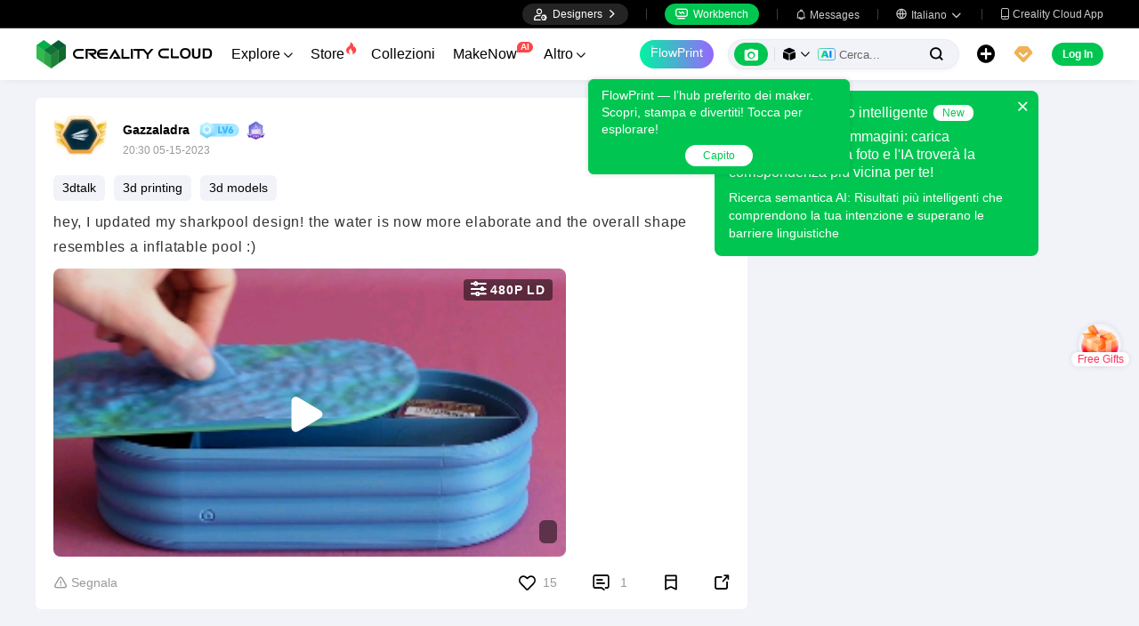

--- FILE ---
content_type: text/html; charset=utf-8
request_url: https://www.crealitycloud.com/it/post-detail/6462966032b1d12c4960a2a8
body_size: 9060
content:
<!doctype html>
<html data-n-head-ssr lang="it" data-n-head="%7B%22lang%22:%7B%22ssr%22:%22it%22%7D%7D">
  <head >
    <title>hey, I updated my sharkpool design! the water is now more elaborate and the overall shape resembles a inflatable pool :) | Creality Cloud</title><meta data-n-head="ssr" charset="utf-8"><meta data-n-head="ssr" name="referrer" content="no-referrer"><meta data-n-head="ssr" name="expires" content="Wed,01 Jan 2025 00:00:00 GMT"><meta data-n-head="ssr" name="viewport" content="width=device-width,initial-scale=1.0,maximum-scale=1.0,user-scalable=no"><meta data-n-head="ssr" name="p:domain_verify" content="37eeba1d235393b86b05e09ae7bda18d"><meta data-n-head="ssr" name="google-site-verification" content="pqPpdcgB-t-LexROf8iG8opVtNQ5zMZR8V4bPciv_Bo"><meta data-n-head="ssr" name="yandex-verification" content="ef10e47a92aac544"><meta data-n-head="ssr" name="facebook-domain-verification" content="tjqcxyy2hywg4pi8boq6ystb1yvg4m"><meta data-n-head="ssr" name="robots" content="index,follow"><meta data-n-head="ssr" data-hid="keywords" name="keywords" content="Creality Cloud, 3D printing, 3D printer, 3d printing software, 3d models"><meta data-n-head="ssr" data-hid="description" name="description" content="hey, I updated my sharkpool design! the water is now more elaborate and the overall shape resembles a inflatable pool :)"><meta data-n-head="ssr" data-hid="twitter:card" name="twitter:card" content="summary"><meta data-n-head="ssr" data-hid="twitter:site" name="twitter:site" content="@crealitycloud"><meta data-n-head="ssr" data-hid="twitter:title" name="twitter:title" content="hey, I updated my sharkpool design! the water is now more elaborate and the overall shape resembles a inflatable pool :) | Creality Cloud"><meta data-n-head="ssr" data-hid="twitter:image" name="twitter:image" content="https://pic2-cdn.creality.com/model/d490d58e6580a35f395da5ccefbeadb1.png"><meta data-n-head="ssr" data-hid="twitter:description" name="twitter:description" content="hey, I updated my sharkpool design! the water is now more elaborate and the overall shape resembles a inflatable pool :)"><meta data-n-head="ssr" data-hid="og:site_name" property="og:site_name" content="hey, I updated my sharkpool design! the water is now more elaborate and the overall shape resembles a inflatable pool :) | Creality Cloud"><meta data-n-head="ssr" data-hid="og:type" property="og:type" content="website"><meta data-n-head="ssr" data-hid="og:url" property="og:url" content="https://www.crealitycloud.com"><meta data-n-head="ssr" data-hid="og:title" property="og:title" content="hey, I updated my sharkpool design! the water is now more elaborate and the overall shape resembles a inflatable pool :) | Creality Cloud"><meta data-n-head="ssr" data-hid="og:description" property="og:description" content="hey, I updated my sharkpool design! the water is now more elaborate and the overall shape resembles a inflatable pool :)"><meta data-n-head="ssr" data-hid="og:image" property="og:image" content="https://pic2-cdn.creality.com/model/d490d58e6580a35f395da5ccefbeadb1.png"><meta data-n-head="ssr" data-hid="fb:pages" name="fb:pages" content="2567719713466612"><link data-n-head="ssr" rel="icon" type="image/x-icon" href="/favicon.ico"><link data-n-head="ssr" rel="dns-prefetch" href="https://pic2-cdn.creality.com/"><link data-n-head="ssr" rel="dns-prefetch" href="https://pic-cdn.creality.com/"><link data-n-head="ssr" rel="dns-prefetch" href="https://video2-cdn.creality.com/"><link data-n-head="ssr" rel="canonical" href="https://www.crealitycloud.com/it/post-detail/6462966032b1d12c4960a2a8"><link data-n-head="ssr" rel="alternate" href="https://www.crealitycloud.com/post-detail/6462966032b1d12c4960a2a8" hreflang="en"><link data-n-head="ssr" rel="alternate" href="https://www.crealitycloud.com/es/post-detail/6462966032b1d12c4960a2a8" hreflang="es"><link data-n-head="ssr" rel="alternate" href="https://www.crealitycloud.com/de/post-detail/6462966032b1d12c4960a2a8" hreflang="de"><link data-n-head="ssr" rel="alternate" href="https://www.crealitycloud.com/fr/post-detail/6462966032b1d12c4960a2a8" hreflang="fr"><link data-n-head="ssr" rel="alternate" href="https://www.crealitycloud.com/nl/post-detail/6462966032b1d12c4960a2a8" hreflang="nl"><link data-n-head="ssr" rel="alternate" href="https://www.crealitycloud.com/it/post-detail/6462966032b1d12c4960a2a8" hreflang="it"><link data-n-head="ssr" rel="alternate" href="https://www.crealitycloud.com/tr/post-detail/6462966032b1d12c4960a2a8" hreflang="tr"><link data-n-head="ssr" rel="alternate" href="https://www.crealitycloud.com/ro/post-detail/6462966032b1d12c4960a2a8" hreflang="ro"><link data-n-head="ssr" rel="alternate" href="https://www.crealitycloud.com/pt/post-detail/6462966032b1d12c4960a2a8" hreflang="pt"><link data-n-head="ssr" rel="alternate" href="https://www.crealitycloud.com/ar/post-detail/6462966032b1d12c4960a2a8" hreflang="ar"><link data-n-head="ssr" rel="alternate" href="https://www.crealitycloud.com/ru/post-detail/6462966032b1d12c4960a2a8" hreflang="ru"><link data-n-head="ssr" rel="alternate" href="https://www.crealitycloud.com/ja/post-detail/6462966032b1d12c4960a2a8" hreflang="ja"><link data-n-head="ssr" rel="alternate" href="https://www.crealitycloud.com/ko/post-detail/6462966032b1d12c4960a2a8" hreflang="ko"><link data-n-head="ssr" rel="alternate" href="https://www.crealitycloud.com/post-detail/6462966032b1d12c4960a2a8" hreflang="x-default"><link data-n-head="ssr" rel="alternate" media="only screen and (max-width: 640px)" href="https://m.crealitycloud.com/en/post-content/6462966032b1d12c4960a2a8"><script data-n-head="ssr" src="https://challenges.cloudflare.com/turnstile/v0/api.js" type="text/javascript" async></script><script data-n-head="ssr" data-hid="theme-init" type="text/javascript" charset="utf-8">
            (function() {
            const darkModeStorage = localStorage.getItem('darkMode')
      const mediaQuery = window.matchMedia('(prefers-color-scheme: dark)')

      let darkMode = false
      if (darkModeStorage) {
        darkMode = darkModeStorage === 'true'
      } else {
        darkMode = mediaQuery.matches
      }
        if (darkMode) {
        document.documentElement.classList.add('cc--darkmode')
        }

            })();
          </script><link rel="stylesheet" href="/_nuxt/18608c8ca4516613b333.css"><link rel="stylesheet" href="/_nuxt/d22d0fd2716814cf1178.css"><link rel="stylesheet" href="/_nuxt/a01c8d737d1bab69ab00.css">
  </head>
  <body >
    <div data-server-rendered="true" id="__nuxt"><div id="__layout"><div id="app" style="--padding-top:90px;"><img src="https://pic2-cdn.creality.com/logo/logo.webp" width="0" height="0" alt="Creality Cloud - A diverse, convenient, interesting all-in-one 3D printing platform" class="seo-image"> <!----> <!----> <div class="com-header_container" style="--width:px;--padding:40px;transform:translateY(0);"><div class="top-head"><div class="top-left flex-start-item-center"><!----></div> <div class="top-right flex-end-item-center"><span><div role="tooltip" id="el-popover-3784" aria-hidden="true" class="el-popover el-popper designers-popover" style="width:144pxpx;display:none;"><!----> <ul class="upload-list_comp it"><li><!----> <span class="text">Designer Space</span></li><li><!----> <span class="text">Influencer Club</span></li></ul></div><span class="el-popover__reference-wrapper"><div class="designers-box flex-start-item-center"><i class="iconfont"></i> 
          Designers
          <i class="iconfont arrow"></i></div></span></span> <div class="top-head-left-line"></div> <div class="workbench flex-item-center"><i class="iconfont"></i> 
        Workbench
      </div> <!----> <div class="top-head-left-line"></div> <div class="msg-icon"><i class="iconfont"></i> <span class="msg-icon_text">Messages</span> <!----></div> <span><div role="tooltip" id="el-popover-8225" aria-hidden="true" class="el-popover el-popper download-popover " style="width:300px;display:none;"><!----><!----> </div><span class="el-popover__reference-wrapper"><div class="language"><i class="iconfont global"></i> <span class="text">Italiano </span> <i class="iconfont arrow"></i></div></span></span> <a href="/it/downloads/creality-cloud-app" class="download"><i class="iconfont">
          
        </i> <span class="text">Creality Cloud App</span></a></div></div> <div class="content flex-between-center"><div class="header-left flex-item-center"><a href="/it" class="nuxt-link-active logo logo-name_other"><div class="images_comp flex-justify-center" data-v-1fbabcbe><!----> <picture style="width: 100%" data-v-1fbabcbe><source srcset="/_nuxt/img/1946550.png?x-oss-process=image/resize,m_fill,h_34,w_200/format,webp/ignore-error,1" type="image/webp" data-v-1fbabcbe> <img src="/_nuxt/img/1946550.png?x-oss-process=image/resize,m_fill,h_34,w_200/format,webp/ignore-error,1" alt="Creality Cloud 3D Printing" class="image_mode model" style="width:200px;object-fit:cover;" data-v-1fbabcbe></picture> </div></a> <div id="compHeaderNavList" class="nav-box flex-item-center"><span class="nav-item">
            Explore
            <i class="iconfont">
              
            </i></span><span class="nav-item have-corner-item">
            Store
            <i class="iconfont hot-icon"></i></span><a href="/it/collection" class="nav-item"><span>
              Collezioni
              <!----></span> <!----></a><span class="nav-item have-corner-item">
            MakeNow
            <i class="ai-corner ai-icon" data-v-4344c3cf>AI</i></span><a href="/it/contest" class="nav-item"><span>
              Contests
              <!----></span> <!----></a><a href="/it/leaderboard?type=model" class="nav-item"><span>
              Leaderboard
              <i class="iconfont">
              </i></span> <!----></a><a href="/it/community/post" class="nav-item active"><span>
              Comunità
              <!----></span> <!----></a><a href="/it/product" class="nav-item"><span>
              Products
              <i class="iconfont">
              </i></span> <!----></a><a href="/it/downloads" class="nav-item"><span>
              Downloads
              <i class="iconfont">
              </i></span> <!----></a><a href="/it/blog/all?source=1" class="nav-item"><span>
              Blogs
              <!----></span> <!----></a></div></div> <div id="compHeaderRight" class="header-right flex-end-item-center"><span><div role="tooltip" id="el-popover-6293" aria-hidden="true" class="el-popover el-popper classic-popover-class" style="width:autopx;display:none;"><!----><div class="classic-popover-content"><p>FlowPrint — l’hub preferito dei maker. Scopri, stampa e divertiti! Tocca per esplorare!</p> <div class="classic-popover-content-btn"><div class="base-confirm-btn">
              Capito
            </div></div></div></div><span class="el-popover__reference-wrapper"><div class="base-border-btn switch-creality-cloud">
            FlowPrint
          </div></span></span> <div class="nav-search searchKeywordByClass el-input el-input-group el-input-group--prepend el-input--suffix type-active-search"><div class="el-input-group__prepend"><div class="ai-box-container"><div class="ai-icon-box flex-center"><div class="ai-icon flex-center"><i class="iconfont"></i></div> <div class="ai-icon-btn"></div></div> <!----></div> <!----> <!----> <div class="search-content" style="display:none;"><div class="comp-search-content hideSearch"><!----> <!----></div></div> <div class="pic-search-content" style="display:none;"><div id="pic-search-container"><div class="pic-search-header flex-between-center"><span>Attraverso il modello di ricerca di immagini</span> <i class="el-icon-close"></i></div> <div class="pic-upload-box"><div class="upload-search-pic"><div tabindex="0" class="el-upload el-upload--text"><div class="el-upload-dragger"><div class="pic-search-input"><!----> <div class="pic-search-top flex-column-center"><i class="iconfont"></i> <div class="text">
            Trascina l'immagine qui
            </div> <div class="upload-btn">Fai clic per caricare</div></div> <div class="pic-search-bottom"><div class="el-divider el-divider--horizontal"><div class="el-divider__text is-center">or</div></div> <div class="flex-between-center"><div class="el-input"><!----><input type="text" autocomplete="off" placeholder="Incolla il link dell'immagine" class="el-input__inner"><!----><!----><!----><!----></div> <div class="btn">
              Cerca
            </div></div></div></div></div><input type="file" name="file" accept="image/*" class="el-upload__input"></div></div></div></div></div> <div class="big-pic-content" style="display:none;"><div class="show-pic"></div></div></div><input type="text" autocomplete="off" placeholder="Cerca..." class="el-input__inner"><!----><span class="el-input__suffix"><span class="el-input__suffix-inner"><!----> <i class="iconfont el-input__icon"></i><!----><!----><!----><!----></span><!----></span><!----><!----></div> <span><div role="tooltip" id="el-popover-1328" aria-hidden="true" class="el-popover el-popper upload-popover" style="width:290px;display:none;"><!----> <ul class="upload-list_comp it"><li class="create-model"><i class="iconfont"></i> <span class="text">Carica Modelli</span></li><li class="create-post"><i class="iconfont"></i> <span class="text">Add a Make</span></li><li><i class="iconfont">&#xe6b9;</i> <span class="text">Slice Caricati</span></li></ul></div><span class="el-popover__reference-wrapper"><div class="upload flex-start-item-center"><i class="iconfont"></i></div></span></span> <!----> <div style="display:;"><span><div role="tooltip" id="el-popover-1831" aria-hidden="true" class="el-popover el-popper vip-popover" style="width:300px;display:none;"><!----> <div class="member-center_comp"><div class="member-header"><p class="name"></p> <p class="desc"></p> <span class="icon"></span></div> <div class="member-list"> <div class="btn text-center">
      Upgrade to Premium
    </div></div></div></div><span class="el-popover__reference-wrapper"><div currency="$" vip-min-day-of-price="0" class="nav-vip-box-container"><i class="vip iconfont"></i></div></span></span></div> <div class="workbench flex-item-center overflow-workbench it" style="display:none;"><i class="iconfont"></i> 
        Workbench
      </div> <!----> <span class="btn login-btn text-center">
          Log In
        </span> <div class="confirm-dialog_comp"><div class="el-dialog__wrapper" style="display:none;"><div role="dialog" aria-modal="true" aria-label="dialog" class="el-dialog message-confirm-dialog logout-dialog" style="margin-top:15vh;"><div class="el-dialog__header"><div class="message-confirm-dialog-title">
          
        </div><button type="button" aria-label="Close" class="el-dialog__headerbtn"><i class="el-dialog__close el-icon el-icon-close"></i></button></div><!----><div class="el-dialog__footer"><div class="confirm-body-btns"><button type="button" class="el-button cancel-btn el-button--default is-round"><!----><!----><span>
            
          </span></button> <button type="button" class="el-button el-button--primary is-round"><!----><!----><span>
            
          </span></button></div></div></div></div></div></div></div> <div class="drawer-container" style="height:0px;"><!----> <div class="header-modal-drawer flex-base" style="display:none;" data-v-4e7566b4><div class="quick-links-content" data-v-4e7566b4><p class="lable-title" data-v-4e7566b4>Quick links</p> <div class="quick-links-item it" data-v-4e7566b4>
      Per Te
    </div><div class="quick-links-item it" data-v-4e7566b4>
      Premium Free
    </div><div class="quick-links-item it" data-v-4e7566b4>
      Discounts
    </div><div class="quick-links-item it" data-v-4e7566b4>
      Coupons
    </div><div class="quick-links-item it" data-v-4e7566b4>
      Exclusive
    </div><div class="quick-links-item it" data-v-4e7566b4>
      Multicolor
    </div> <div class="line" data-v-4e7566b4></div> <div class="other-link-item it" data-v-4e7566b4>
      Leaderboard
    </div><div class="other-link-item it" data-v-4e7566b4>
      Designers
    </div><div class="other-link-item it" data-v-4e7566b4>
      Makers Tools
    </div></div> <div class="categories-content" data-v-4e7566b4><p class="lable-title cate-t" data-v-4e7566b4>All Categories</p> <div class="categories-list" data-v-4e7566b4><span class="lable" data-v-4e7566b4> All Categories</span></div> </div> <div class="trending-search-content" data-v-4e7566b4><p class="lable-title" data-v-4e7566b4>Popular searches</p> <!----></div></div> <!----> <!----></div> <div class="active-hover-content" style="left:nullpx;display:none;"><!----> <!----></div> <div class="flex-item-center"><div class="head-h5-navigation"><div class="line one"></div> <div class="line two"></div> <div class="line three"></div></div> <a href="/it" class="head-h5-logo flex-between-center"><img src="/_nuxt/img/b96c62d.png" alt="Creality Cloud" class="logo-img"> <span class="logo-name">Creality Cloud</span></a></div> <div class="head-h5-right-box flex-item-center"><!----> <!----> <!----> <div class="head-h5-login-btn">
      Log In
    </div></div> <div class="head-h5-search-panel"><div class="head-h5-search-input el-input el-input-group el-input-group--append el-input--suffix"><!----><input type="text" autocomplete="off" placeholder="Cerca..." class="el-input__inner"><!----><span class="el-input__suffix"><span class="el-input__suffix-inner"><!----> <div class="pic-search flex-center"><i class="iconfont"></i></div> <i class="iconfont el-input__icon"></i><!----><!----><!----><!----></span><!----></span><div class="el-input-group__append"><div class="pic-search-content" style="display:none;"><div id="pic-search-container"><div class="pic-search-header flex-between-center"><span>Attraverso il modello di ricerca di immagini</span> <i class="el-icon-close"></i></div> <div class="pic-upload-box"><div class="upload-search-pic"><div tabindex="0" class="el-upload el-upload--text"><div class="el-upload-dragger"><div class="pic-search-input"><!----> <div class="pic-search-top flex-column-center"><i class="iconfont"></i> <div class="text">
            Trascina l'immagine qui
            </div> <div class="upload-btn">Fai clic per caricare</div></div> <div class="pic-search-bottom"><div class="el-divider el-divider--horizontal"><div class="el-divider__text is-center">or</div></div> <div class="flex-between-center"><div class="el-input"><!----><input type="text" autocomplete="off" placeholder="Incolla il link dell'immagine" class="el-input__inner"><!----><!----><!----><!----></div> <div class="btn">
              Cerca
            </div></div></div></div></div><input type="file" name="file" accept="image/*" class="el-upload__input"></div></div></div></div></div></div><!----></div></div> <!----> <div class="h5-menu-list-comp" style="display:none;"><a href="/it/model-category/3d-print-all" class="nav-item">
        Explore
      </a><div class="nav-item">
        Store
      </div><a href="/it/collection" class="nav-item">
        Collezioni
      </a><div class="nav-item">
        FlowPrint
      </div><a href="/it/contest" class="nav-item">
        Contests
      </a><a href="/it/leaderboard?type=model" class="nav-item">
        Leaderboard
      </a><a href="/it/community/post" class="nav-item h5-menu-active">
        Comunità
      </a><a href="/it/product" class="nav-item">
        Products
      </a><a href="/it/downloads" class="nav-item">
        Downloads
      </a><a href="/it/blog/all?source=1" class="nav-item">
        Blogs
      </a><div class="nav-item">
        Help Center
      </div><a href="/it/designer/partnership" class="nav-item">
        Designer Partnership Program
      </a><a href="/it/join-influencer-club" class="nav-item">
        Influencer Club
      </a></div> <!----></div> <div class="app-content"><!----> <div class="post-detail_container flex-start" data-v-03cac3b8><div class="post-content" data-v-03cac3b8><div class="post-detail" data-v-03cac3b8><!----> <div class="userinfo flex-item-center" data-v-03cac3b8><a href="/it/user-profile/7978410972?visitorPage=1" target="_blank" class="cover" data-v-03cac3b8><div class="avatar_comp avatar_w" style="--size:38px;" data-v-03cac3b8><span class="vip" style="background-image:url(/_nuxt/img/5918c22.png);"></span> <div class="avatar"><div class="images_comp flex-justify-center" data-v-1c1e847f><picture style="width: 100%" data-v-1c1e847f><source data-src="https://pic2-cdn.creality.com/avatar/a15e1356-6d75-456e-88ea-ea8f8c24bdfb?x-oss-process=image/resize,h_38,w_38,m_fill/format,webp/ignore-error,1" srcset="https://pic2-cdn.creality.com/avatar/a15e1356-6d75-456e-88ea-ea8f8c24bdfb?x-oss-process=image/resize,w_10/format,webp/ignore-error,1" type="image/webp" data-v-1c1e847f> <img src="https://pic2-cdn.creality.com/avatar/a15e1356-6d75-456e-88ea-ea8f8c24bdfb" alt="avatar of Gazzaladra" class="image_mode avatar-default" style="height:100%;object-fit:cover;" data-v-1c1e847f></picture></div></div></div></a> <div class="userinfo-base flex-column-between" data-v-03cac3b8><div class="usrinfo-base-top flex-item-center" data-v-03cac3b8><a href="/it/user-profile/7978410972?visitorPage=1" target="_blank" class="nickname text-ellipsis" data-v-03cac3b8>
                Gazzaladra
              </a> <a href="/it/user-profile/7978410972?visitorPage=1" target="_blank" rel="opener" class="comp-lv_container" style="background-image:url(https://pic2-cdn.creality.com/crealityWebStaticImg/lv/6@2x.png);" data-v-03cac3b8></a> <!----> <!----></div> <div class="usrinfo-base-date" data-v-03cac3b8>
              04:30 05-16-2023
            </div></div> <span class="follow" data-v-03cac3b8>
              Follow
            </span></div> <div class="tag-list flex-base" data-v-03cac3b8><a href="/it/post-tags?tagName=3dtalk" rel="opener" target="_self" class="tag-link_layout" style="--bg-color:var(--lowest-bg-color);margin-right:10px;margin-bottom:0px;" data-v-2671343d data-v-03cac3b8>
  3dtalk
</a><a href="/it/post-tags?tagName=3d%20printing" rel="opener" target="_self" class="tag-link_layout" style="--bg-color:var(--lowest-bg-color);margin-right:10px;margin-bottom:0px;" data-v-2671343d data-v-03cac3b8>
  3d printing
</a><a href="/it/post-tags?tagName=3d%20models" rel="opener" target="_self" class="tag-link_layout" style="--bg-color:var(--lowest-bg-color);margin-right:10px;margin-bottom:0px;" data-v-2671343d data-v-03cac3b8>
  3d models
</a></div> <div class="post-info" data-v-03cac3b8><div class="content" data-v-03cac3b8><!----> <p data-v-03cac3b8></p></div> <!----> <div class="comp-video_container" style="--height:px;--width:576px;" data-v-03cac3b8><div class="poster"><div class="cover-bg" style="background-image:url(https://pic2-cdn.creality.com/model/d490d58e6580a35f395da5ccefbeadb1.png);--height:px;"></div> <div class="mask"></div> <span class="duration" style="display:;"></span> <i class="iconfont player flex-center" style="font-size:;">
    </i></div> <!----> <div class="video-quality-control show"><span class="el-tooltip quality-text"><i class="iconfont"></i> 480P LD
        </span></div> <div class="el-dialog__wrapper comp-video-inner-dailog comp-dialog" style="display:none;"><div role="dialog" aria-modal="true" aria-label="dialog" class="el-dialog" style="margin-top:15vh;width:750px;"><div class="el-dialog__header"><span class="el-dialog__title"></span><button type="button" aria-label="Close" class="el-dialog__headerbtn"><i class="el-dialog__close el-icon el-icon-close"></i></button></div><!----><!----></div></div></div></div> <div class="model-slice-container" data-v-03cac3b8><div class="model-content"><!----></div></div> <!----> <!----> <!----> <div class="tools" data-v-03cac3b8><div class="report" data-v-03cac3b8><div class="more-report-content" data-v-03cac3b8><i class="iconfont" data-v-03cac3b8></i>
              Segnala
            </div> <!----> <!----></div> <div class="opear" data-v-03cac3b8><div class="liked" data-v-03cac3b8><svg aria-hidden="true" class="svg-icon" style="color:#000;width:19px;height:19px;cursor:pointer;" data-v-03cac3b8><use xlink:href="#icon-xihuan1"></use></svg> <span class="text" data-v-03cac3b8>15</span></div> <div class="comment" data-v-03cac3b8><i class="iconfont" data-v-03cac3b8></i> <span class="text" data-v-03cac3b8>
                1
              </span></div> <div class="collection" data-v-03cac3b8><svg aria-hidden="true" class="svg-icon" style="color:#000;width:18px;height:18px;cursor:pointer;" data-v-03cac3b8><use xlink:href="#icon-shoucang2"></use></svg></div> <span data-v-03cac3b8><div role="tooltip" id="el-popover-9210" aria-hidden="true" class="el-popover el-popper social-comp_popover" style="width:undefinedpx;display:none;"><!----><div class="social-icons"><div class="social-icon_comp block"><svg aria-hidden="true" class="svg-icon" style="color:#000;width:26px;height:26px;cursor:pointer;"><use xlink:href="#icon-Facebook"></use></svg> <span class="icon-text">Facebook</span></div> <div class="social-icon_comp block"><i class="iconfont flex-end pinterest" style="background:rgba(230, 0, 35, 1);color:#fff;--bg-size:26px;--font-size:18px;"></i> <span class="icon-text">Pinterest</span></div> <div class="social-icon_comp block"><i class="iconfont flex-center twitter" style="background:rgba(15, 20, 25, 1);color:#fff;--bg-size:26px;--font-size:13px;"></i> <span class="icon-text">X</span></div> <div class="social-icon_comp block"><i class="iconfont flex-center reddit" style="background:rgba(255, 69, 0, 1);color:#fff;--bg-size:26px;--font-size:15px;"></i> <span class="icon-text">Reddit</span></div> <div class="social-icon_comp block"><i class="iconfont flex-center copy" style="background:rgba(84, 101, 153, 1);color:#fff;--bg-size:26px;--font-size:13px;"></i> <span class="icon-text">Copia Link</span></div></div> <!---->  <!----></div><span class="el-popover__reference-wrapper"><i class="iconfont social-comp" style="font-size:17px;">
      
    </i></span></span></div></div> <!----></div> <!----> <div class="post-comment" data-v-03cac3b8><div id="post-comment" class="comment-title" data-v-03cac3b8>
          Commenta
        </div> <div class="comment-content" data-v-03cac3b8><div class="demo-page-comments" data-v-03cac3b8><div class="com-input-area"><div class="comment-editor-main"><div class="input-box"><div class="comp-comment-editor com-main-input"><div id="editableDiv" contenteditable="true" placeholder="Posta qualcosa..." class="comp-editable-div read-write"></div> <!----></div> <!----> <div class="face-picture flex-item-center"><span><div role="tooltip" id="el-popover-5605" aria-hidden="true" class="el-popover el-popper" style="width:370px;display:none;"><!----><div class="faces-container"><span class="face-item" style="background-image:url(https://pic2-cdn.creality.com/crealityWebStaticImg/faces/jizhi.png);"></span><span class="face-item" style="background-image:url(https://pic2-cdn.creality.com/crealityWebStaticImg/faces/zhengbang.png);"></span><span class="face-item" style="background-image:url(https://pic2-cdn.creality.com/crealityWebStaticImg/faces/weixiao.png);"></span><span class="face-item" style="background-image:url(https://pic2-cdn.creality.com/crealityWebStaticImg/faces/touxiao.png);"></span><span class="face-item" style="background-image:url(https://pic2-cdn.creality.com/crealityWebStaticImg/faces/666.png);"></span><span class="face-item" style="background-image:url(https://pic2-cdn.creality.com/crealityWebStaticImg/faces/kaixin.png);"></span><span class="face-item" style="background-image:url(https://pic2-cdn.creality.com/crealityWebStaticImg/faces/heiha.png);"></span><span class="face-item" style="background-image:url(https://pic2-cdn.creality.com/crealityWebStaticImg/faces/jiyan.png);"></span><span class="face-item" style="background-image:url(https://pic2-cdn.creality.com/crealityWebStaticImg/faces/tuoshai.png);"></span><span class="face-item" style="background-image:url(https://pic2-cdn.creality.com/crealityWebStaticImg/faces/chigua.png);"></span><span class="face-item" style="background-image:url(https://pic2-cdn.creality.com/crealityWebStaticImg/faces/feiwen.png);"></span><span class="face-item" style="background-image:url(https://pic2-cdn.creality.com/crealityWebStaticImg/faces/deyi.png);"></span><span class="face-item" style="background-image:url(https://pic2-cdn.creality.com/crealityWebStaticImg/faces/xihuan.png);"></span><span class="face-item" style="background-image:url(https://pic2-cdn.creality.com/crealityWebStaticImg/faces/yiwen.png);"></span><span class="face-item" style="background-image:url(https://pic2-cdn.creality.com/crealityWebStaticImg/faces/jiayou.png);"></span><span class="face-item" style="background-image:url(https://pic2-cdn.creality.com/crealityWebStaticImg/faces/wulian.png);"></span><span class="face-item" style="background-image:url(https://pic2-cdn.creality.com/crealityWebStaticImg/faces/fadai.png);"></span><span class="face-item" style="background-image:url(https://pic2-cdn.creality.com/crealityWebStaticImg/faces/qingzhu.png);"></span><span class="face-item" style="background-image:url(https://pic2-cdn.creality.com/crealityWebStaticImg/faces/haixiu.png);"></span><span class="face-item" style="background-image:url(https://pic2-cdn.creality.com/crealityWebStaticImg/faces/xiaoku.png);"></span><span class="face-item" style="background-image:url(https://pic2-cdn.creality.com/crealityWebStaticImg/faces/aoman.png);"></span><span class="face-item" style="background-image:url(https://pic2-cdn.creality.com/crealityWebStaticImg/faces/cahan.png);"></span><span class="face-item" style="background-image:url(https://pic2-cdn.creality.com/crealityWebStaticImg/faces/zhoumei.png);"></span><span class="face-item" style="background-image:url(https://pic2-cdn.creality.com/crealityWebStaticImg/faces/baiyan.png);"></span><span class="face-item" style="background-image:url(https://pic2-cdn.creality.com/crealityWebStaticImg/faces/aixin.png);"></span><span class="face-item" style="background-image:url(https://pic2-cdn.creality.com/crealityWebStaticImg/faces/dianzan.png);"></span><span class="face-item" style="background-image:url(https://pic2-cdn.creality.com/crealityWebStaticImg/faces/huaixiao.png);"></span><span class="face-item" style="background-image:url(https://pic2-cdn.creality.com/crealityWebStaticImg/faces/jingdaile.png);"></span><span class="face-item" style="background-image:url(https://pic2-cdn.creality.com/crealityWebStaticImg/faces/shengli.png);"></span><span class="face-item" style="background-image:url(https://pic2-cdn.creality.com/crealityWebStaticImg/faces/kelian.png);"></span><span class="face-item" style="background-image:url(https://pic2-cdn.creality.com/crealityWebStaticImg/faces/daku.png);"></span><span class="face-item" style="background-image:url(https://pic2-cdn.creality.com/crealityWebStaticImg/faces/kulou.png);"></span><span class="face-item" style="background-image:url(https://pic2-cdn.creality.com/crealityWebStaticImg/faces/tushe.png);"></span><span class="face-item" style="background-image:url(https://pic2-cdn.creality.com/crealityWebStaticImg/faces/chijing.png);"></span></div> </div><span class="el-popover__reference-wrapper"><button type="button" class="el-button face-btn el-button--default"><!----><!----><span><i class="iconfont"></i>
            Emoji
          </span></button></span></span> <div class="com-uploadImg-box com-pic-upload" style="--com-upload-width:100px;"><div class="com-uploadImg"><div tabindex="0" class="el-upload el-upload--text"><div class="hidden-box"></div> <div class="pic-upload-box flex-item-center"><i class="iconfont"></i> <div class="pic-upload-text">
              Immagine
            </div></div> <!----><input type="file" name="file" multiple="multiple" accept=".jpeg, .png, .jpg, .webp, .gif" class="el-upload__input"></div></div></div> <button type="button" class="el-button atuser-btn el-button--default"><!----><!----><span><i class="iconfont"></i>
          Mention
        </span></button></div> <!----></div> <div class="button-box"><button type="button" class="el-button el-button--primary"><!----><!----><span><!---->Commenta
      </span></button></div> <!----></div> <div class="el-dialog__wrapper comp-at-user_dialog" style="display:none;"><div role="dialog" aria-modal="true" aria-label="Creality Cloud progegge le opere sotto copyright dei designer" class="el-dialog" style="margin-top:15vh;width:625px;"><div class="el-dialog__header"><span class="title">Users</span> <div class="el-input el-input--prefix el-input--suffix"><!----><input type="text" autocomplete="off" placeholder="Search by username or user ID" class="el-input__inner"><span class="el-input__prefix"><i class="el-input__icon iconfont">
        
      </i><!----></span><!----><!----><!----></div><button type="button" aria-label="Close" class="el-dialog__headerbtn"><i class="el-dialog__close el-icon el-icon-close"></i></button></div><!----><!----></div></div> <!----></div> <!----> <!----> <div class="el-dialog__wrapper comp-dialog report-from_comp flex-center" style="display:none;"><div role="dialog" aria-modal="true" aria-label="dialog" class="el-dialog" style="margin-top:0;width:625px;"><div class="el-dialog__header"><span>Riporta commento</span><button type="button" aria-label="Close" class="el-dialog__headerbtn"><i class="el-dialog__close el-icon el-icon-close"></i></button></div><!----><div class="el-dialog__footer"><span><button type="button" class="el-button cancel-btn el-button--default"><!----><!----><span>
      Cancella
    </span></button> <button type="button" class="el-button confirm-btn el-button--primary"><!----><!----><span>
      Riporta
    </span></button></span></div></div></div> <div class="preview-image_comp"><div class="el-dialog__wrapper preview-image_dialog" style="display:none;--width:px;"><div role="dialog" aria-modal="true" aria-label="dialog" class="el-dialog" style="margin-top:0;"><div class="el-dialog__header"><span class="el-dialog__title"></span><button type="button" aria-label="Close" class="el-dialog__headerbtn"><i class="el-dialog__close el-icon el-icon-close"></i></button></div><!----><!----></div></div></div> <div class="el-dialog__wrapper comp-dialog" style="display:none;" data-v-4a9dd7a8><div role="dialog" aria-modal="true" aria-label="external_links_tips_title" class="el-dialog" style="margin-top:15vh;width:400px;"><div class="el-dialog__header"><span class="el-dialog__title">external_links_tips_title</span><button type="button" aria-label="Close" class="el-dialog__headerbtn"><i class="el-dialog__close el-icon el-icon-close"></i></button></div><!----><!----></div></div></div></div></div></div> <div class="post-sidebar" data-v-03cac3b8><!----> <!----> <!----></div> <div report-from-desc="" class="el-dialog__wrapper comp-dialog report-from_comp flex-center" style="display:none;" data-v-03cac3b8><div role="dialog" aria-modal="true" aria-label="dialog" class="el-dialog" style="margin-top:0;width:625px;"><div class="el-dialog__header"><span>Riporta contenuto</span><button type="button" aria-label="Close" class="el-dialog__headerbtn"><i class="el-dialog__close el-icon el-icon-close"></i></button></div><!----><div class="el-dialog__footer"><span><button type="button" class="el-button cancel-btn el-button--default"><!----><!----><span>
      Cancella
    </span></button> <button type="button" class="el-button confirm-btn el-button--primary"><!----><!----><span>
      Riporta
    </span></button></span></div></div></div> <div class="el-dialog__wrapper comp-confirm_container" style="display:none;" data-v-03cac3b8><div role="dialog" aria-modal="true" aria-label="Esci dal gruppo" class="el-dialog" style="margin-top:15vh;"><div class="el-dialog__header"><span class="el-dialog__title">Esci dal gruppo</span><button type="button" aria-label="Close" class="el-dialog__headerbtn"><i class="el-dialog__close el-icon el-icon-close"></i></button></div><!----><!----></div></div> <!----> <div class="el-dialog__wrapper comp-upload-app-dialog" style="display:none;" data-v-03cac3b8><div role="dialog" aria-modal="true" aria-label="dialog" class="el-dialog el-dialog--center" style="margin-top:15vh;width:370px;"><div class="el-dialog__header"><span class="el-dialog__title"></span><button type="button" aria-label="Close" class="el-dialog__headerbtn"><i class="el-dialog__close el-icon el-icon-close"></i></button></div><!----><!----></div></div> <div class="confirm-dialog_comp" data-v-03cac3b8><div class="el-dialog__wrapper" style="display:none;"><div role="dialog" aria-modal="true" aria-label="dialog" class="el-dialog message-confirm-dialog active-success-tips" style="margin-top:15vh;"><div class="el-dialog__header"><div class="message-confirm-dialog-title">
          
        </div><button type="button" aria-label="Close" class="el-dialog__headerbtn"><i class="el-dialog__close el-icon el-icon-close"></i></button></div><!----><div class="el-dialog__footer"><div class="confirm-body-btns"><button type="button" class="el-button cancel-btn el-button--default is-round"><!----><!----><span>
            
          </span></button> <button type="button" class="el-button el-button--primary is-round"><!----><!----><span>
            
          </span></button></div></div></div></div></div> <!----> <!----> <div class="choose-dialog_container" data-v-03cac3b8><div class="el-dialog__wrapper com-alert-dialog choose-dialog" style="display:none;"><div role="dialog" aria-modal="true" aria-label="dialog" class="el-dialog" style="margin-top:15vh;width:900px;"><div class="el-dialog__header"><div class="search-input"><div class="title"></div></div><button type="button" aria-label="Close" class="el-dialog__headerbtn"><i class="el-dialog__close el-icon el-icon-close"></i></button></div><!----><!----></div></div></div> <div class="preview-image_comp" data-v-03cac3b8><div class="el-dialog__wrapper preview-image_dialog" style="display:none;--width:px;"><div role="dialog" aria-modal="true" aria-label="dialog" class="el-dialog" style="margin-top:0;"><div class="el-dialog__header"><span class="el-dialog__title"></span><button type="button" aria-label="Close" class="el-dialog__headerbtn"><i class="el-dialog__close el-icon el-icon-close"></i></button></div><!----><!----></div></div></div> <div class="el-dialog__wrapper comp-dialog" style="display:none;" data-v-4a9dd7a8 data-v-03cac3b8><div role="dialog" aria-modal="true" aria-label="external_links_tips_title" class="el-dialog" style="margin-top:15vh;width:400px;"><div class="el-dialog__header"><span class="el-dialog__title">external_links_tips_title</span><button type="button" aria-label="Close" class="el-dialog__headerbtn"><i class="el-dialog__close el-icon el-icon-close"></i></button></div><!----><!----></div></div></div></div> <!----> <!----> <div style="display:none;"></div> <!----><!----><!----><!----><!----><!----><!----><!----><!----><!----><!----><!----><!----><!----><!----><!----><!----><!----><!----><!----><!----> <div class="el-dialog__wrapper comp-dialog" style="display:none;"><div role="dialog" aria-modal="true" aria-label="Access selection" class="el-dialog" style="margin-top:15vh;width:500px;"><div class="el-dialog__header"><span class="el-dialog__title">Access selection</span><button type="button" aria-label="Close" class="el-dialog__headerbtn"><i class="el-dialog__close el-icon el-icon-close"></i></button></div><!----><!----></div></div> <div class="el-dialog__wrapper dtc-config-dialog comp-dialog" style="display:none;"><div role="dialog" aria-modal="true" aria-label="Creality Official Store" class="el-dialog" style="margin-top:15vh;width:860px;"><div class="el-dialog__header"><span class="el-dialog__title">Creality Official Store</span><button type="button" aria-label="Close" class="el-dialog__headerbtn"><i class="el-dialog__close el-icon el-icon-close"></i></button></div><!----><!----></div></div> <!----> <div class="el-dialog__wrapper comp-dialog" style="display:none;" data-v-360ac472><div role="dialog" aria-modal="true" aria-label="dialog" class="el-dialog" style="margin-top:15vh;width:500px;"><div class="el-dialog__header"><span class="el-dialog__title"></span><button type="button" aria-label="Close" class="el-dialog__headerbtn"><i class="el-dialog__close el-icon el-icon-close"></i></button></div><!----><!----></div></div> <div class="el-dialog__wrapper comp-dialog printer-gift_dialog" style="display:none;"><div role="dialog" aria-modal="true" aria-label="dialog" class="el-dialog" style="margin-top:15vh;width:374px;"><div class="el-dialog__header"><span class="el-dialog__title"></span><!----></div><!----><!----></div></div> <div class="el-dialog__wrapper comp-dialog" style="display:none;"><div role="dialog" aria-modal="true" aria-label="Le tue informazioni personali sono state reimpostate" class="el-dialog" style="margin-top:15vh;width:400px;"><div class="el-dialog__header"><span class="el-dialog__title">Le tue informazioni personali sono state reimpostate</span><!----></div><!----><!----></div></div></div></div></div><script>window.__NUXT__=(function(a,b,c,d,e,f,g,h,i,j,k,l,m,n,o,p,q,r,s){return {layout:"default",data:[{isMine:c,isFollow:c,channelId:h,postInfo:{id:"6462966032b1d12c4960a2a8",createTime:i,sourceType:f,status:e,content:j,likeNumber:15,commentNumber:f,sharedNumber:d,clickNumber:d,collectionNumber:e,authorUserId:k,media:[{url:l,type:m,video:{width:540,height:960,size:844602,id:n,defaultUrl:o,definition:p,urls:[{url:o,definition:p}],gifCover:b,Status:"Normal",duration:8.4},width:1080,height:1920}],tags:[{id:b,name:q},{id:b,name:r},{id:b,name:s}],mediaType:m,isLike:c,isCollection:c,videoStatus:e,title:b,gradeValue:d,groupId:b,groupName:b,columnName:b,columnId:b,modelGroupId:"63035ace1b53272ab4526c82",channelId:h,channelName:b,channelLocation:a,widgetId:b,widgetName:b,widgetType:d,description:b,isTop:c,topRank:d,isRecomm:c,recommRank:d,recommInfo:a,gcodeInfo:a,authorUserInfo:{account:b,nickName:"Gazzaladra",avatar:"https:\u002F\u002Fpic2-cdn.creality.com\u002Favatar\u002Fa15e1356-6d75-456e-88ea-ea8f8c24bdfb",relationship:d,userId:k,blackRelationship:d,introduction:"Store and subscription can be found on Thangs!\n\nI design useful and enjoyable products for your home.\nI try to re-imagine everyday items in a more beautiful and nature-inspired way so you can have fun crafting cool stuff that you or others might need.",level:6,memberLevel:e,identity:d,status:f,modelerLevel:d},videoId:n,pv:606,activityId:b,blogIds:a,atUserIds:a,inNewbieGuide:c,inVersionDesc:c,anthologyId:b,anthologyInfo:a,editTime:d,delyTime:i,isInActivity:c,tagsV2:[{name:q,top:d},{name:r,top:d},{name:s,top:d}],explicitKey:a,printId:b,keysword:b,isRefine:c},groupInfo:{},modelInfo:{},seoInfo:{image:l,describe:j,keyword:b},postAlbum:{covers:[]},prevContent:a,nextContent:a,showDirectory:c}],fetch:{},error:a,state:{lang:14,locale:"it",userInfo:a,isLogin:c,aliyunInfo:{},checkAuth:a,openSubmit:c,voteBtn:c,bricsOpen:g,showBirthday:c,msgCount:{},appConfig:a,appConfigVer:b,allPrintList:[],pipStatus:c,playStatus:g,softCategoryList:[],storePrintList:[],storeSeriesList:[],storeLasterList:[],storeScanList:[],storeCfsList:[],headReconCollection:[],headReconModeler:[],softDocumentInfo:{},otaList:[],scaleXInfo:a,scaleYInfo:a,scaleZInfo:a,signInSuccess:c,checkInDays:d,productClassList:[],blogClassList:[],modalClassList:[],privileges:[],productBannerList:[],gadgetsBannerList:[],linkInfo:{},allQrList:[],videoDeviceName:b,vipRightsList:[],hotSearchWord:[],hotTagsWord:[],communitySortMap:[],communityRightBanner:[],communityRecommendTag:[],commonlyPrinterList:[],anthology:{},ossInfo:{},channelActiveList:[],channelHotGroupData:{},cartList:[],cartData:{},cartRequest:c,pushConfig:a,topToHeight:90,showBindEmail:a,systemUpgrade:a,greyState:a,blogRegisterSensors:b,isVipModelNew:c,isCouponModelNew:c,newlyTimes:{},sliceEngineVersion:"3.0.0",currClickType:b,hotPrinterList:a,modelAuthorList:[],leaderboardList:a,zipDownloadProgress:[],userQueryParams:b,sgRequestId:b,missionCenterPageSeoInfo:a,memberNumVal:{},targetAccount:a,jumpMakerNowAction:d,makenowCount:{},isIframeCreality:c,reportStayTime:c,isClickLeave:c,searchId:b,specialUserList:[],makenowContestPageConfig:a,contestPageData:{pageData:{}},modelDetail:{modelResult:{}},modelListPageData:{pageData:{}},pageData:{pageData:{}},productPageData:{pageData:{}},searchListPageData:{pageData:{}},theme:{darkMode:c},userPage:{pageData:{}},i18n:{routeParams:{}},jwtToken:a},serverRendered:g,routePath:"\u002Fit\u002Fpost-detail\u002F6462966032b1d12c4960a2a8",config:{_app:{basePath:"\u002F",assetsPath:"\u002F_nuxt\u002F",cdnURL:a}},__i18n:{langs:{}}}}(null,"",false,0,2,1,true,"60f2af767b6b76eb9ddf5738",1684182624,"hey, I updated my sharkpool design! the water is now more elaborate and the overall shape resembles a inflatable pool :)",7978410972,"https:\u002F\u002Fpic2-cdn.creality.com\u002Fmodel\u002Fd490d58e6580a35f395da5ccefbeadb1.png",3,"47552b00f35f71edbfd32680f9ea0102","https:\u002F\u002Fvod2.crealitycloud.com\u002F47552b00f35f71edbfd32680f9ea0102\u002Fb525330830be4dddbbc3637636cfbee4-5480227a15fc784dc9d051fecc1f9c26-ld.mp4","LD","3dtalk","3d printing","3d models"));</script><script src="/_nuxt/f7c28949186661781154.js" defer></script><script src="/_nuxt/4d73c57cc677d6ea2c44.js" defer></script><script src="/_nuxt/5ba7059e745810d25ea5.js" defer></script><script src="/_nuxt/cc22352fd27eb587dda5.js" defer></script><script src="/_nuxt/42e3dc8d3572ea512a60.js" defer></script><script src="/_nuxt/c10d083b42245a7a548a.js" defer></script><script src="/_nuxt/0d9cf7472be3f52b04fc.js" defer></script><script src="/_nuxt/24de0149fad794a0fe28.js" defer></script><script src="/_nuxt/8cc2e122fc87f625b48a.js" defer></script>
  <script defer src="https://static.cloudflareinsights.com/beacon.min.js/vcd15cbe7772f49c399c6a5babf22c1241717689176015" integrity="sha512-ZpsOmlRQV6y907TI0dKBHq9Md29nnaEIPlkf84rnaERnq6zvWvPUqr2ft8M1aS28oN72PdrCzSjY4U6VaAw1EQ==" data-cf-beacon='{"rayId":"9c08973e08ddc892","version":"2025.9.1","serverTiming":{"name":{"cfExtPri":true,"cfEdge":true,"cfOrigin":true,"cfL4":true,"cfSpeedBrain":true,"cfCacheStatus":true}},"token":"01f096d0466d4d2caa5c382629772405","b":1}' crossorigin="anonymous"></script>
</body>
</html>


--- FILE ---
content_type: application/javascript; charset=UTF-8
request_url: https://www.crealitycloud.com/_nuxt/4d73c57cc677d6ea2c44.js
body_size: 55407
content:
(this.webpackJsonp=this.webpackJsonp||[]).push([[172,8,13,21],{1e3:function(t,e,n){t.exports={theme:"#00c651",topHeight:"var(--HeaderToHeight,46px)"}},1001:function(t,e,n){"use strict";n(1022),n(98),n(12),n(27),n(32),n(48),n(74);var r=n(10),o=n(1027),c=n(923),l=n(925),d={components:{sliceColorBox:o.a},props:{sliceFlag:{type:Boolean,default:!1},gcodeId:{type:String,default:"",require:!0},gcodeData:{type:Object,default:function(){return{}}}},data:function(){return{scrollWidth:0,currentIdx:null,showTempereture:!1,orcaPrintTemperatureFirstVal:"",orcaPrintTemperatureOtherVal:"",orcaPlateTemperatureFirstVal:"",orcaPlateTemperatureOtherVal:""}},computed:{isOrca:function(t){var e=t.gcodeData;return!(null==e||!e.isOrcaParse)},isMultiColor:function(t){var e=t.gcodeData;return!(null==e||!e.isMultiColor)},sliceSize:function(t){var e=t.sizeContent;return e.x&&e.y&&e.z?Object(l.c)(e.x)+"x"+Object(l.c)(e.y)+"x"+Object(l.c)(e.z):""},layerHeight:function(t){var e=t.kvParams.layer_height;return this.dealVal(e)?this.isDlp?Object(l.c)(e,3)+"mm":Object(l.c)(e)+"mm":""},orcaPrintInitialLayerHeight:function(){var t=this.kvParams.initial_layer_print_height;return this.dealVal(t)?this.isDlp?Object(l.c)(t,3)+"mm":Object(l.c)(t)+"mm":""},lineWidth:function(t){var e=t.kvParams.line_width;return this.dealVal(e)?Object(l.c)(e)+"mm":""},hideZSeam:function(t){var e=t.kvParams.z_seam_type||"";if(!e)return"";var n=[{value:"sharpest_corner",label:this.$t("sliceSettings_hideZSeamYes")},{value:"user_specified",label:this.$t("sliceSettings_hideZSeamNo")}].find((function(t){return t.value===e}))||"",r=this.$t("sliceSettings_hideZSeamNo");return n&&(r=n.label),r},wallThickness:function(t){var e=t.kvParams.wall_thickness;return this.dealVal(e)?Object(l.c)(e)+"mm":""},topBottom:function(t){var e=t.kvParams.top_bottom_thickness;return this.dealVal(e)?Object(l.c)(e)+"mm":""},filament:function(t){var e=t.material;return(null==e?void 0:e.name)||""},platform:function(t){var e=t.kvParams.adhesion_type||"";return this.dealVal(e)?(c.a.find((function(t){return t.value===e}))||{}).name||e||this.$t("gcodeDetail_unkown"):""},infillPattern:function(t){var e=t.kvParams.infill_pattern||"";return this.dealVal(e)?(c.j.find((function(t){return t.value===e}))||{}).name||e||this.$t("gcodeDetail_unkown"):""},infillDensity:function(t){var e=t.kvParams.infill_sparse_density;return this.dealVal(e)?Object(l.c)(e)+"%":""},printSpeed:function(t){var e=t.kvParams.speed_print;return this.dealVal(e)?Object(l.c)(e,1)+"mm/s":""},initialLayerSpeed:function(t){var e=t.kvParams.speed_layer_0;return this.dealVal(e)?Object(l.c)(e,1)+"mm/s":""},travelSpeed:function(t){var e=t.kvParams.speed_travel;return this.dealVal(e)?Object(l.c)(e,1)+"mm/s":""},advanced:function(t){for(var e=t.kvParams,n=[],r=!1,o=0,c=["speed_wall","speed_infill","speed_support","speed_topbottom","acceleration_enabled","acceleration_print","acceleration_infill","acceleration_wall","acceleration_wall_0","acceleration_wall_x","acceleration_topbottom","acceleration_travel","acceleration_layer_0","acceleration_print_layer_0","acceleration_travel_layer_0"];o<c.length;o++){var d=c[o],m=Object(l.c)(e[d],1);if(Object(l.f)(m)){var f={lang:"sliceSettings_"+d,value:m,key:d,unit:r?"mm/s²":"mm/s"};if("acceleration_enabled"===d&&(r=!0,f.unit="",!f.value))return n.push(f),n;n.push(f)}}return n},printingTemperature:function(t){var e=t.kvParams.material_print_temperature;return this.dealVal(e)?Object(l.c)(e)+"°C":""},buildPlateTemperature:function(t){var e=t.kvParams.material_bed_temperature;return this.dealVal(e)?Object(l.c)(e)+"°C":""},enableRetraction:function(t){return t.kvParams.retraction_enable||!1},retractionDistance:function(t){var e=t.kvParams.retraction_amount;return this.dealVal(e)?Object(l.c)(e)+"mm":""},retractionSpeed:function(t){var e=t.kvParams.retraction_speed;return this.dealVal(e)?Object(l.c)(e)+"mm":""},generateSupport:function(t){return t.kvParams.support_enable||!1},supportStructure:function(t){var e=t.kvParams.support_structure||"";if(!this.dealVal(e))return"";var n=c.t.find((function(t){return t.key===e}))||{};return this.$t(n.label)||e||this.$t("gcodeDetail_unkown")},supportPlacement:function(t){var e=t.kvParams.support_type||"";if(!this.dealVal(e))return"";var n=c.s.find((function(t){return t.value===e}))||{};return n.i18n?this.$t(n.i18n):""},supportPattern:function(t){var e=t.kvParams.support_pattern||"";return this.dealVal(e)?(c.r.find((function(t){return t.value===e}))||{}).name||e||this.$t("gcodeDetail_unkown"):""},supportInfillRate:function(t){var e=t.kvParams.support_infill_rate;return this.dealVal(e)?Object(l.c)(e)+"%":""},supportOverhangAngle:function(t){var e=t.kvParams.support_angle;return this.dealVal(e)?Object(l.c)(e,1)+"°":""},vaseMode:function(t){return t.kvParams.magic_spiralize||!1},isVaseMode:function(t){return void 0!==t.kvParams.magic_spiralize},ironing:function(t){return t.kvParams.ironing_enabled||!1},isIroning:function(t){return void 0!==t.kvParams.ironing_enabled},titleName:function(t){return t.gcodeData.name||""},kvParams:function(t){var e,n=t.gcodeData;return Object(l.h)((null===(e=n.parameterV2)||void 0===e?void 0:e.kvParams)||{})},sizeContent:function(t){return t.gcodeData.content||{}},material:function(t){var e;return(null===(e=t.gcodeData.parameterV2)||void 0===e?void 0:e.material)||{}},isDlp:function(t){return t.gcodeData.type===c.k.DLP},allPortList:function(t){var e;return(null===(e=t.gcodeData.parameterV2)||void 0===e?void 0:e.multiColor)||{}},orcaPrintTemperatureFirst:function(t){var e=t.kvParams.nozzle_temperature_initial_layer;return this.dealVal(e)?Object(l.c)(e):""},orcaPrintTemperatureOther:function(t){var e=t.kvParams.nozzle_temperature;return this.dealVal(e)?Object(l.c)(e):""},orcaPlateTemperatureFirst:function(t){var e=t.kvParams,n=e.curr_bed_type,r="";if(n)switch(n){case"High Temp Plate":default:r="hot_plate_temp_initial_layer";break;case"Textured PEI Plate":r="textured_plate_temp_initial_layer";break;case"Epoxy Resin Plate":r="epoxy_resin_plate_temp_initial_layer";break;case"Customized Plate":r="customized_plate_temp_initial_layer"}else r="hot_plate_temp_initial_layer";var o=e[r];return this.dealVal(o)?Object(l.c)(o):""},orcaPlateTemperatureOther:function(t){var e=t.kvParams,n=e.curr_bed_type,r="";if(n)switch(n){case"High Temp Plate":default:r="hot_plate_temp";break;case"Textured PEI Plate":r="textured_plate_temp";break;case"Epoxy Resin Plate":r="epoxy_resin_plate_temp";break;case"Customized Plate":r="customized_plate_temp"}else r="hot_plate_temp";var o=e[r];return this.dealVal(o)?Object(l.c)(o):""},orcaSeamPosition:function(t){var e=t.kvParams.seam_position;return e?c.p.find((function(t){return t.key===e})).label:""},orcaPreciseOuterWall:function(t){return t.kvParams.precise_outer_wall?this.$t("print_open"):this.$t("device_close")},orcaOnlyOneWallTop:function(t){return t.kvParams.only_one_wall_top?this.$t("print_open"):this.$t("device_close")},orcaOnlyOneWallFirstLayer:function(t){return t.kvParams.only_one_wall_first_layer?this.$t("print_open"):this.$t("device_close")},orcaWallLoops:function(t){var e=t.kvParams.wall_loops;return e||""},orcaTopSurfacePattern:function(t){var e=t.kvParams.top_surface_pattern;return e?c.m.find((function(t){return t.key===e})).label:""},orcaTopSurfacePatternIcon:function(t){var e=t.kvParams.top_surface_pattern;return e?c.m.find((function(t){return t.key===e})).key:""},orcaTopShellLayers:function(t){var e=t.kvParams.top_shell_layers;return e||""},orcaTopShellThickness:function(t){var e=t.kvParams.top_shell_thickness;return this.dealVal(e)?Object(l.c)(e)+"mm":""},orcaBottomSurfacePattern:function(t){var e=t.kvParams.bottom_surface_pattern;return e?c.m.find((function(t){return t.key===e})).label:""},orcaBottomSurfacePatternIcon:function(t){var e=t.kvParams.bottom_surface_pattern;return e?c.m.find((function(t){return t.key===e})).key:""},orcaBottomShellLayers:function(t){var e=t.kvParams.bottom_shell_layers;return e||""},orcaBottomShellThickness:function(t){var e=t.kvParams.bottom_shell_thickness;return this.dealVal(e)?Object(l.c)(e)+"mm":""},orcaSparseInfillDensity:function(t){var e=t.kvParams,n=(null==e?void 0:e.sparse_infill_density)||"";return this.dealVal(n)?(/%/g.test(n)&&(n=Number(n.replace("%",""))),Object(l.c)(n)+"%"):""},orcaSparseInfillPattern:function(t){var e=t.kvParams.sparse_infill_pattern||"";if(e){var n=c.m.find((function(t){return t.key===e}));return(null==n?void 0:n.label)||""}return""},orcaSparseInfillPatternIcon:function(t){var e=t.kvParams.sparse_infill_pattern||"";if(e){var n=c.m.find((function(t){return t.key===e}));return(null==n?void 0:n.key)||""}return""},orcaInternalSolidInfillPattern:function(t){var e=t.kvParams.internal_solid_infill_pattern;return e?c.m.find((function(t){return t.key===e})).label:""},orcaInternalSolidInfillPatternIcon:function(t){var e=t.kvParams.internal_solid_infill_pattern;return e?c.m.find((function(t){return t.key===e})).key:""},orcaGapFillTarget:function(t){var e=t.kvParams,n=null==e?void 0:e.gap_fill_target;return n&&c.i.find((function(t){return t.key===n})).label||""},orcaEnableSupport:function(t){var e=t.kvParams.enable_support;return e||!1},orcaSupportType:function(t){var e=t.kvParams.support_type;return e?c.u.find((function(t){return t.key===e})).label:""},orcaSkirtLoops:function(t){return t.kvParams.skirt_loops||0},orcaBrimType:function(t){var e=t.kvParams.brim_type;return e?c.b.find((function(t){return t.key===e})).label:""}},mounted:function(){this.getScrollWidth()},methods:{fixed:l.c,changeFileTempereture:function(t){this.currentIdx=t,this.showTempereture=!0;var e=this.orcaPrintTemperatureFirst,n=this.orcaPrintTemperatureOther,r=this.orcaPlateTemperatureFirst,o=this.orcaPlateTemperatureOther;this.orcaPrintTemperatureFirstVal=e.split(",")[t]||e.split(",")[0],this.orcaPrintTemperatureOtherVal=n.split(",")[t]||n.split(",")[0],this.orcaPlateTemperatureFirstVal=r.split(",")[t]||r.split(",")[0],this.orcaPlateTemperatureOtherVal=o.split(",")[t]||o.split(",")[0]},svgSrc:function(t,e){var n="https://pic2-cdn.creality.com/"+"sliceConfig/options-svg/".concat(t,"-");return e?n+e+"-light.svg":""},dealVal:function(t){var e=!1;return(t||0===t||!1===t)&&(e=!0),e},dealAdvanced:function(t,e){return"acceleration_enabled"===e?t?this.$t("print_open"):this.$t("print_close"):t},getScrollWidth:function(){this.scrollWidth=Object(r.I)()}}},m=(n(1059),n(9)),component=Object(m.a)(d,(function(){var t=this,e=t._self._c;return e("el-dialog",{staticClass:"com-alert-dialog slice-all-data-comp",attrs:{"append-to-body":"",title:t.titleName,"before-close":function(){return t.$emit("update:sliceFlag",!1)},visible:t.sliceFlag,"destroy-on-close":!0,center:"","close-on-click-modal":!1}},[e("div",{staticClass:"slice-content"},[t.sliceSize?e("div",{staticClass:"slice-size flex-between-center"},[e("div",{staticClass:"params-title"},[t._v("\n        "+t._s(t.$t("gcodeDetail_sliceSize"))+"\n      ")]),t._v(" "),e("div",{staticClass:"params-keys"},[t._v(t._s(t.sliceSize)+"mm")])]):t._e(),t._v(" "),e("div",{staticClass:"center-content"},[t.isDlp&&t.kvParams?[t.layerHeight?e("div",{staticClass:"params-item"},[e("div",{staticClass:"params-item-title"},[e("span",[t._v(t._s(t.$t("lightCuring_storey")))])]),t._v(" "),e("div",{staticClass:"params-keys-box"},[e("div",{staticClass:"params-keys-list"},[e("label",[t._v(t._s(t.$t("lightCuring_storey")))]),t._v(" "),e("span",[t._v(" "+t._s(t.layerHeight))])])])]):t._e(),t._v(" "),t.kvParams.xy_offset?e("div",{staticClass:"params-item"},[e("div",{staticClass:"params-item-title"},[e("span",[t._v(t._s(t.$t("lightCuring_xyCompensation")))])]),t._v(" "),e("div",{staticClass:"params-keys-box"},[e("div",{staticClass:"params-keys-list"},[e("label",[t._v(t._s(t.$t("lightCuring_xyCompensation")))]),t._v(" "),e("span",[t._v(" "+t._s(t.fixed(t.kvParams.xy_offset)||0))])])])]):t._e(),t._v(" "),t.kvParams.zthrough_deep_value?e("div",{staticClass:"params-item"},[e("div",{staticClass:"params-item-title"},[e("span",[t._v(t._s(t.$t("lightCuring_zCompensation")))])]),t._v(" "),e("div",{staticClass:"params-keys-box"},[e("div",{staticClass:"params-keys-list"},[e("label",[t._v(t._s(t.$t("lightCuring_zCompensation")))]),t._v(" "),e("span",[t._v(" "+t._s(t.fixed(t.kvParams.zthrough_deep_value,0)||0))])])])]):t._e(),t._v(" "),t.kvParams.anti_aliasing?e("div",{staticClass:"params-item"},[e("div",{staticClass:"params-item-title"},[e("span",[t._v(t._s(t.$t("lightCuring_antiAliasing")))])]),t._v(" "),e("div",{staticClass:"params-keys-box"},[e("div",{staticClass:"params-keys-list"},[e("label",[t._v(t._s(t.$t("sliceSettings_enableAntiAliasing")))]),t._v(" "),e("span",[t._v("\n                "+t._s(t.fixed(t.kvParams.anti_aliasing)?t.$t("gcodeDetail_true"):t.$t("gcodeDetail_false")))])]),t._v(" "),t.fixed(t.kvParams.anti_aliasing)?e("div",{staticClass:"params-keys-list"},[e("label",[t._v(t._s(t.$t("lightCuring_grayValue")))]),t._v(" "),e("span",[t._v("\n                "+t._s(t.fixed(t.kvParams.minimum_grayscale,0)+" ~ "+t.fixed(t.kvParams.maximum_grayscale,0)))])]):t._e()])]):t._e(),t._v(" "),t.kvParams.support_enable?e("div",{staticClass:"params-item"},[e("div",{staticClass:"params-item-title"},[e("span",[t._v(t._s(t.$t("lightCuring_support")))])]),t._v(" "),e("div",{staticClass:"params-keys-box"},[e("div",{staticClass:"params-keys-list"},[e("label",[t._v(t._s(t.$t("lightCuring_enabledSupport")))]),t._v(" "),e("span",[t._v("\n                "+t._s(t.fixed(t.kvParams.support_enable)?t.$t("gcodeDetail_true"):t.$t("gcodeDetail_false"))+"\n              ")])]),t._v(" "),t.kvParams.support_enable?[e("div",{staticClass:"params-keys-list"},[e("label",[t._v(t._s(t.$t("lightCuring_supportDensity")))]),t._v(" "),e("span",[t._v("\n                  "+t._s(t.fixed(t.kvParams.support_points_density_relative)+"%"))])]),t._v(" "),e("div",{staticClass:"params-keys-list"},[e("label",[t._v(t._s(t.$t("lightCuring_addBased")))]),t._v(" "),e("span",[t._v("\n                  "+t._s(t.fixed(t.kvParams.pad_enable)?t.$t("gcodeDetail_true"):t.$t("gcodeDetail_false")))])])]:t._e()],2)]):t._e()]:t._e(),t._v(" "),t.isOrca||t.isDlp?t._e():[t.platform?e("div",{staticClass:"params-item"},[e("div",{staticClass:"params-item-title"},[e("span",[t._v(t._s(t.$t("gcodeDetail_platform")))])]),t._v(" "),e("div",{staticClass:"params-keys-box"},[e("div",{staticClass:"params-keys-list"},[e("label",[t._v(t._s(t.$t("gcodeDetail_platform")))]),t._v(" "),e("span",[t._v(t._s(t.platform))])])])]):t._e(),t._v(" "),t.layerHeight||t.lineWidth?e("div",{staticClass:"params-item"},[e("div",{staticClass:"params-item-title"},[e("span",[t._v(t._s(t.$t("gcodeDetail_quality")))])]),t._v(" "),e("div",{staticClass:"params-keys-box"},[t.layerHeight?e("div",{staticClass:"params-keys-list"},[e("label",[t._v(t._s(t.$t("gcodeDetail_floor")))]),t._v(" "),e("span",[t._v(t._s(t.layerHeight))])]):t._e(),t._v(" "),t.lineWidth?e("div",{staticClass:"params-keys-list"},[e("label",[t._v(t._s(t.$t("gcodeDetail_walkLineWidth")))]),t._v(" "),e("span",[t._v(t._s(t.lineWidth))])]):t._e()])]):t._e(),t._v(" "),t.hideZSeam||t.wallThickness||t.topBottom?e("div",{staticClass:"params-item"},[e("div",{staticClass:"params-item-title"},[e("span",[t._v(t._s(t.$t("gcodeDetail_shell")))])]),t._v(" "),e("div",{staticClass:"params-keys-box"},[t.hideZSeam?e("div",{staticClass:"params-keys-list"},[e("label",[t._v(t._s(t.$t("gcodeDetail_hiddenLine")))]),t._v(" "),e("span",[t._v(" "+t._s(t.hideZSeam))])]):t._e(),t._v(" "),t.wallThickness?e("div",{staticClass:"params-keys-list"},[e("label",[t._v(t._s(t.$t("gcodeDetail_wallThickness")))]),t._v(" "),e("span",[t._v(t._s(t.wallThickness))])]):t._e(),t._v(" "),!t.isOrca&&t.topBottom?e("div",{staticClass:"params-keys-list"},[e("label",[t._v(t._s(t.$t("gcodeDetail_topBottomLayer")))]),t._v(" "),e("span",[t._v(t._s(t.topBottom))])]):t._e()])]):t._e(),t._v(" "),t.infillPattern||t.infillDensity?e("div",{staticClass:"params-item"},[e("div",{staticClass:"params-item-title"},[e("span",[t._v(t._s(t.$t("gcodeDetail_fill")))])]),t._v(" "),e("div",{staticClass:"params-keys-box"},[t.infillPattern?e("div",{staticClass:"params-keys-list"},[e("label",[t._v(t._s(t.$t("gcodeDetail_fillPicture")))]),t._v(" "),e("span",[t._v(" "+t._s(t.infillPattern))])]):t._e(),t._v(" "),t.infillDensity?e("div",{staticClass:"params-keys-list"},[e("label",[t._v(t._s(t.$t("gcodeDetail_fillmidu")))]),t._v(" "),e("span",[t._v(t._s(t.infillDensity))])]):t._e()])]):t._e(),t._v(" "),t.printSpeed||t.initialLayerSpeed||t.travelSpeed||t.advanced?e("div",{staticClass:"params-item"},[e("div",{staticClass:"params-item-title"},[e("span",[t._v(t._s(t.$t("gcodeDetail_speed")))])]),t._v(" "),e("div",{staticClass:"params-keys-box"},[t.printSpeed?e("div",{staticClass:"params-keys-list"},[e("label",[t._v(t._s(t.$t("gcodeDetail_printingSpeed")))]),t._v(" "),e("span",[t._v(" "+t._s(t.printSpeed))])]):t._e(),t._v(" "),t.initialLayerSpeed?e("div",{staticClass:"params-keys-list"},[e("label",[t._v(t._s(t.$t("gcodeDetail_startFoolSpeed")))]),t._v(" "),e("span",[t._v(t._s(t.initialLayerSpeed))])]):t._e(),t._v(" "),t.travelSpeed?e("div",{staticClass:"params-keys-list"},[e("label",[t._v(t._s(t.$t("gcodeDetail_emptySpeed")))]),t._v(" "),e("span",[t._v(t._s(t.travelSpeed))])]):t._e(),t._v(" "),t.advanced?t._l(t.advanced,(function(n){return e("div",{key:n.key,staticClass:"params-keys-list"},[e("label",[t._v(t._s(t.$t(n.lang)))]),t._v(" "),e("span",[t._v("\n                  "+t._s(t.dealAdvanced(n.value,n.key))+t._s(n.unit)+"\n                ")])])})):t._e()],2)]):t._e(),t._v(" "),t.printingTemperature||t.buildPlateTemperature?e("div",{staticClass:"params-item"},[e("div",{staticClass:"params-item-title"},[e("span",[t._v(t._s(t.$t("gcodeDetail_material")))])]),t._v(" "),e("div",{staticClass:"params-keys-box"},[t.printingTemperature?e("div",{staticClass:"params-keys-list"},[e("label",[t._v(t._s(t.$t("gcodeDetail_printTemp")))]),t._v(" "),e("span",[t._v(" "+t._s(t.printingTemperature))])]):t._e(),t._v(" "),t.buildPlateTemperature?e("div",{staticClass:"params-keys-list"},[e("label",[t._v(t._s(t.$t("gcodeDetail_printTemperature")))]),t._v(" "),e("span",[t._v(t._s(t.buildPlateTemperature))])]):t._e()])]):t._e(),t._v(" "),e("div",{staticClass:"params-item"},[e("div",{staticClass:"params-item-title"},[e("span",[t._v(t._s(t.$t("gcodeDetail_move")))])]),t._v(" "),e("div",{staticClass:"params-keys-box"},[e("div",{staticClass:"params-keys-list"},[e("label",[t._v(t._s(t.$t("gcodeDetail_openis")))]),t._v(" "),e("span",[t._v("\n                "+t._s(t.enableRetraction?t.$t("gcodeDetail_true"):t.$t("gcodeDetail_false")))])]),t._v(" "),t.enableRetraction?[t.retractionDistance?e("div",{staticClass:"params-keys-list"},[e("label",[t._v(t._s(t.$t("gcodeDetail_withdrawingFrom")))]),t._v(" "),e("span",[t._v(t._s(t.retractionDistance))])]):t._e(),t._v(" "),t.retractionSpeed?e("div",{staticClass:"params-keys-list"},[e("label",[t._v(t._s(t.$t("gcodeDetail_withSpeed")))]),t._v(" "),e("span",[t._v(t._s(t.retractionSpeed))])]):t._e()]:t._e()],2)]),t._v(" "),e("div",{staticClass:"params-item"},[e("div",{staticClass:"params-item-title"},[e("span",[t._v(t._s(t.$t("gcodeDetail_support")))])]),t._v(" "),e("div",{staticClass:"params-keys-box"},[e("div",{staticClass:"params-keys-list"},[e("label",[t._v(t._s(t.$t("gcodeDetail_isSupport")))]),t._v(" "),e("span",[t._v("\n                "+t._s(t.generateSupport?t.$t("gcodeDetail_true"):t.$t("gcodeDetail_false")))])]),t._v(" "),t.generateSupport?[t.supportStructure?e("div",{staticClass:"params-keys-list"},[e("label",[t._v(t._s(t.$t("sliceSettings_support_structure")))]),t._v(" "),e("span",[t._v(t._s(t.supportStructure))])]):t._e(),t._v(" "),t.supportPlacement?e("div",{staticClass:"params-keys-list"},[e("label",[t._v(t._s(t.$t("gcodeDetail_placement")))]),t._v(" "),e("span",[t._v(t._s(t.supportPlacement))])]):t._e(),t._v(" "),t.supportPattern?e("div",{staticClass:"params-keys-list"},[e("label",[t._v(t._s(t.$t("gcodeDetail_pattern")))]),t._v(" "),e("span",[t._v(t._s(t.supportPattern))])]):t._e(),t._v(" "),t.supportInfillRate?e("div",{staticClass:"params-keys-list"},[e("label",[t._v(t._s(t.$t("sliceSettings_supportDensity")))]),t._v(" "),e("span",[t._v(t._s(t.supportInfillRate))])]):t._e(),t._v(" "),t.supportOverhangAngle?e("div",{staticClass:"params-keys-list"},[e("label",[t._v(t._s(t.$t("gcodeDetail_angle")))]),t._v(" "),e("span",[t._v(" "+t._s(t.supportOverhangAngle))])]):t._e()]:t._e()],2)]),t._v(" "),t.isVaseMode?e("div",{staticClass:"params-item"},[e("div",{staticClass:"params-item-title"},[e("span",[t._v(t._s(t.$t("gcodeDetail_vase")))])]),t._v(" "),e("div",{staticClass:"params-keys-box"},[e("div",{staticClass:"params-keys-list"},[e("label",[t._v(t._s(t.$t("sliceSettings_isEnable")))]),t._v(" "),e("span",[t._v("\n                "+t._s(t.vaseMode?t.$t("gcodeDetail_true"):t.$t("gcodeDetail_false")))])])])]):t._e(),t._v(" "),t.isIroning?e("div",{staticClass:"params-item"},[e("div",{staticClass:"params-item-title"},[e("span",[t._v(t._s(t.$t("sliceSettings_ironing")))])]),t._v(" "),e("div",{staticClass:"params-keys-box"},[e("div",{staticClass:"params-keys-list"},[e("label",[t._v(t._s(t.$t("sliceSettings_isEnable")))]),t._v(" "),e("span",[t._v("\n                "+t._s(t.ironing?t.$t("gcodeDetail_true"):t.$t("gcodeDetail_false")))])])])]):t._e()],t._v(" "),t.isOrca&&!t.isDlp?[e("div",{staticClass:"params-item"},[e("div",{staticClass:"params-item-title"},[e("span",[t._v(t._s(t.$t("gcodeDetail_consumables")))])]),t._v(" "),e("div",{staticClass:"params-keys-box"},[t.isMultiColor?e("div",{staticClass:"all-print-data"},t._l(t.allPortList,(function(n,r){return e("slice-color-box",{key:r,class:{active:t.currentIdx===r},attrs:{color:n.filamentColor,"filament-type":n.filamentType,idx:r},on:{changeFileTempereture:t.changeFileTempereture}})})),1):e("div",{staticClass:"params-keys-list"},[e("label",[t._v(t._s(t.$t("gcodeDetail_consumablessmall")))]),t._v(" "),e("span",[t._v(t._s(t.filament))])])])]),t._v(" "),t.isMultiColor&&t.showTempereture?e("div",{staticClass:"params-item"},[e("div",{staticClass:"params-item-title"},[e("span",[t._v(t._s(t.$t("PRINT_TEMPERATURE")))])]),t._v(" "),e("div",{staticClass:"params-keys-box"},[e("div",{staticClass:"params-keys-list"},[e("label",[t._v(t._s(t.$t("INITIAL_LAYER")))]),t._v(" "),e("span",[t._v(t._s(t.orcaPrintTemperatureFirstVal)+"°C")])]),t._v(" "),e("div",{staticClass:"params-keys-list"},[e("label",[t._v(t._s(t.$t("OTHER_LAYERS")))]),t._v(" "),e("span",[t._v(t._s(t.orcaPrintTemperatureOtherVal)+"°C")])])])]):t._e(),t._v(" "),t.isMultiColor&&t.showTempereture?e("div",{staticClass:"params-item"},[e("div",{staticClass:"params-item-title"},[e("span",[t._v(t._s(t.$t("BED_TEMPERATURE")))])]),t._v(" "),e("div",{staticClass:"params-keys-box"},[e("div",{staticClass:"params-keys-list"},[e("label",[t._v(t._s(t.$t("INITIAL_LAYER")))]),t._v(" "),e("span",[t._v(t._s(t.orcaPlateTemperatureFirstVal)+"°C")])]),t._v(" "),e("div",{staticClass:"params-keys-list"},[e("label",[t._v(t._s(t.$t("OTHER_LAYERS")))]),t._v(" "),e("span",[t._v(t._s(t.orcaPlateTemperatureOtherVal)+"°C")])])])]):t._e(),t._v(" "),t.isMultiColor?t._e():e("div",{staticClass:"params-item"},[e("div",{staticClass:"params-item-title"},[e("span",[t._v(t._s(t.$t("PRINT_TEMPERATURE")))])]),t._v(" "),e("div",{staticClass:"params-keys-box"},[e("div",{staticClass:"params-keys-list"},[e("label",[t._v(t._s(t.$t("INITIAL_LAYER")))]),t._v(" "),e("span",[t._v(t._s(t.orcaPrintTemperatureFirst)+"°C")])]),t._v(" "),e("div",{staticClass:"params-keys-list"},[e("label",[t._v(t._s(t.$t("OTHER_LAYERS")))]),t._v(" "),e("span",[t._v(t._s(t.orcaPrintTemperatureOther)+"°C")])])])]),t._v(" "),t.isMultiColor?t._e():e("div",{staticClass:"params-item"},[e("div",{staticClass:"params-item-title"},[e("span",[t._v(t._s(t.$t("BED_TEMPERATURE")))])]),t._v(" "),e("div",{staticClass:"params-keys-box"},[e("div",{staticClass:"params-keys-list"},[e("label",[t._v(t._s(t.$t("INITIAL_LAYER")))]),t._v(" "),e("span",[t._v(t._s(t.orcaPlateTemperatureFirst)+"°C")])]),t._v(" "),e("div",{staticClass:"params-keys-list"},[e("label",[t._v(t._s(t.$t("OTHER_LAYERS")))]),t._v(" "),e("span",[t._v(t._s(t.orcaPlateTemperatureOther)+"°C")])])])]),t._v(" "),t.layerHeight?e("div",{staticClass:"params-item"},[e("div",{staticClass:"params-item-title"},[e("span",[t._v(t._s(t.$t("gcodeDetail_floor")))])]),t._v(" "),e("div",{staticClass:"params-keys-box"},[e("div",{staticClass:"params-keys-list"},[e("label",[t._v(t._s(t.$t("gcodeDetail_floor")))]),t._v(" "),e("span",[t._v(t._s(t.layerHeight))])]),t._v(" "),t.orcaPrintInitialLayerHeight?e("div",{staticClass:"params-keys-list"},[e("label",[t._v(t._s(t.$t("FIRST_LAYER_HEIGHT")))]),t._v(" "),e("span",[t._v(t._s(t.orcaPrintInitialLayerHeight))])]):t._e()])]):t._e(),t._v(" "),t.orcaSeamPosition?e("div",{staticClass:"params-item"},[e("div",{staticClass:"params-item-title"},[e("span",[t._v(t._s(t.$t("SEAM")))])]),t._v(" "),e("div",{staticClass:"params-keys-box"},[e("div",{staticClass:"params-keys-list"},[e("label",[t._v(t._s(t.$t("SEAM_POSITION")))]),t._v(" "),e("span",[t._v(t._s(t.$t(t.orcaSeamPosition)))])])])]):t._e(),t._v(" "),e("div",{staticClass:"params-item"},[e("div",{staticClass:"params-item-title"},[e("span",[t._v(t._s(t.$t("paramsConf_otherPrecision")))])]),t._v(" "),e("div",{staticClass:"params-keys-box"},[e("div",{staticClass:"params-keys-list"},[e("label",[t._v(t._s(t.$t("PRECISE_WALL_EXPERIMENTAL_")))]),t._v(" "),e("span",[t._v(t._s(t.orcaPreciseOuterWall))])])])]),t._v(" "),e("div",{staticClass:"params-item"},[e("div",{staticClass:"params-item-title"},[e("span",[t._v(t._s(t.$t("WALL_AND_SURFACE")))])]),t._v(" "),e("div",{staticClass:"params-keys-box"},[e("div",{staticClass:"params-keys-list"},[e("label",[t._v(t._s(t.$t("ONLY_ONE_WALL_ON_TOP_SURFACES")))]),t._v(" "),e("span",[t._v(t._s(t.orcaOnlyOneWallTop))])]),t._v(" "),e("div",{staticClass:"params-keys-list"},[e("label",[t._v(t._s(t.$t("ONLY_ONE_WALL_ON_FIRST_LAYER")))]),t._v(" "),e("span",[t._v(t._s(t.orcaOnlyOneWallFirstLayer))])])])]),t._v(" "),t.orcaWallLoops?e("div",{staticClass:"params-item"},[e("div",{staticClass:"params-item-title"},[e("span",[t._v(t._s(t.$t("WALLS")))])]),t._v(" "),e("div",{staticClass:"params-keys-box"},[e("div",{staticClass:"params-keys-list"},[e("label",[t._v(t._s(t.$t("WALL_LOOPS")))]),t._v(" "),e("span",[t._v(t._s(t.orcaWallLoops))])])])]):t._e(),t._v(" "),e("div",{staticClass:"params-item"},[e("div",{staticClass:"params-item-title"},[e("span",[t._v(t._s(t.$t("TOP_BOTTOM_SHELLS")))])]),t._v(" "),e("div",{staticClass:"params-keys-box"},[e("div",{staticClass:"params-keys-list"},[e("label",[t._v(t._s(t.$t("TOP_SURFACE_PATTERN")))]),t._v(" "),e("div",{staticClass:"flex-item-center map-content"},[e("img",{attrs:{src:t.svgSrc("top_surface_pattern",t.orcaTopSurfacePatternIcon)}}),t._v(" "),e("span",[t._v(t._s(t.$t(t.orcaTopSurfacePattern)))])])]),t._v(" "),e("div",{staticClass:"params-keys-list"},[e("label",[t._v(t._s(t.$t("TOP_SHELL_LAYERS")))]),t._v(" "),e("span",[t._v(t._s(t.orcaTopShellLayers))])]),t._v(" "),e("div",{staticClass:"params-keys-list"},[e("label",[t._v(t._s(t.$t("TOP_SHELL_THICKNESS")))]),t._v(" "),e("span",[t._v(t._s(t.orcaTopShellThickness))])]),t._v(" "),e("div",{staticClass:"params-keys-list"},[e("label",[t._v(t._s(t.$t("BOTTOM_SURFACE_PATTERN")))]),t._v(" "),e("div",{staticClass:"flex-item-center map-content"},[e("img",{attrs:{src:t.svgSrc("bottom_surface_pattern",t.orcaBottomSurfacePatternIcon)}}),t._v(" "),e("span",[t._v(t._s(t.$t(t.orcaBottomSurfacePattern)))])])]),t._v(" "),e("div",{staticClass:"params-keys-list"},[e("label",[t._v(t._s(t.$t("BOTTOM_SHELL_LAYERS")))]),t._v(" "),e("span",[t._v(t._s(t.orcaBottomShellLayers))])]),t._v(" "),t.orcaBottomShellThickness?e("div",{staticClass:"params-keys-list"},[e("label",[t._v(t._s(t.$t("BOTTOM_SHELL_THICKNESS")))]),t._v(" "),e("span",[t._v(t._s(t.orcaBottomShellThickness))])]):t._e()])]),t._v(" "),e("div",{staticClass:"params-item"},[e("div",{staticClass:"params-item-title"},[e("span",[t._v(t._s(t.$t("gcodeDetail_fill")))])]),t._v(" "),e("div",{staticClass:"params-keys-box"},[e("div",{staticClass:"params-keys-list"},[e("label",[t._v(t._s(t.$t("SPARSE_INFILL_DENSITY")))]),t._v(" "),e("span",[t._v(t._s(t.orcaSparseInfillDensity))])]),t._v(" "),e("div",{staticClass:"params-keys-list"},[e("label",[t._v(t._s(t.$t("SPARSE_INFILL_PATTERN")))]),t._v(" "),e("div",{staticClass:"flex-item-center map-content"},[e("img",{attrs:{src:t.svgSrc("sparse_infill_pattern",t.orcaSparseInfillPatternIcon)}}),t._v(" "),e("span",[t._v(t._s(t.$t(t.orcaSparseInfillPattern)))])])]),t._v(" "),e("div",{staticClass:"params-keys-list"},[e("label",[t._v(t._s(t.$t("INTERNAL_SOLID_INFILL_PATTERN")))]),t._v(" "),e("div",{staticClass:"flex-item-center map-content"},[e("img",{attrs:{src:t.svgSrc("internal_solid_infill_pattern",t.orcaInternalSolidInfillPatternIcon)}}),t._v(" "),e("span",[t._v(t._s(t.$t(t.orcaInternalSolidInfillPattern)))])])]),t._v(" "),t.orcaGapFillTarget?e("div",{staticClass:"params-keys-list"},[e("label",[t._v(t._s(t.$t("GAP_FILL_TARGET_LABEL")))]),t._v(" "),e("span",[t._v(t._s(t.$t(t.orcaGapFillTarget)))])]):t._e()])]),t._v(" "),e("div",{staticClass:"params-item"},[e("div",{staticClass:"params-item-title"},[e("span",[t._v(t._s(t.$t("gcodeDetail_support")))])]),t._v(" "),e("div",{staticClass:"params-keys-box"},[e("div",{staticClass:"params-keys-list"},[e("label",[t._v(t._s(t.$t("ENABLE_SUPPORT")))]),t._v(" "),e("span",[t._v(t._s(t.orcaEnableSupport?t.$t("gcodeDetail_true"):t.$t("gcodeDetail_false")))])]),t._v(" "),e("div",{staticClass:"params-keys-list"},[e("label",[t._v(t._s(t.$t("m_devices_filament_type")))]),t._v(" "),e("span",[t._v(t._s(t.$t(t.orcaSupportType)))])])])]),t._v(" "),e("div",{staticClass:"params-item"},[e("div",{staticClass:"params-item-title"},[e("span",[t._v(t._s(t.$t("BED_ADHENSION")))])]),t._v(" "),e("div",{staticClass:"params-keys-box"},[e("div",{staticClass:"params-keys-list"},[e("label",[t._v(t._s(t.$t("SKIRT_LOOPS")))]),t._v(" "),e("span",[t._v(t._s(t.orcaSkirtLoops))])]),t._v(" "),e("div",{staticClass:"params-keys-list"},[e("label",[t._v(t._s(t.$t("BRIM_TYPE")))]),t._v(" "),e("span",[t._v(t._s(t.$t(t.orcaBrimType)))])])])])]:t._e()],2)])])}),[],!1,null,null,null);e.a=component.exports},1002:function(t,e){t.exports="[data-uri]"},1003:function(t,e,n){"use strict";n(48),n(32),n(74);var r={props:{defaultValue:{type:String,default:""},placeholder:{type:String,default:"",required:!0},height:{type:String,default:""},showWordLimit:{type:Boolean,default:!1},maxlength:{type:Number,default:0},autosize:{type:[Boolean,Object],default:function(){return!1}},disabled:{type:Boolean,default:!1}},data:function(){return{vModel:""}},watch:{defaultValue:{handler:function(t){this.vModel=t}}},mounted:function(){this.vModel=this.defaultValue},methods:{handleInput:function(t){var e=t.replace(/^\s+ | \s+$/g," ");this.vModel=e,this.$emit("handleInput",e)},clearInput:function(){this.vModel=""},listenerInput:function(t){var e=t.replace(/^\s+ | \s+$/g," ");this.vModel=e,this.$emit("listenerInput",e)}}},o=(n(1006),n(9)),component=Object(o.a)(r,(function(){var t=this,e=t._self._c;return e("div",{staticClass:"comp-textarea_container"},[e("el-input",{style:{"--height":t.height},attrs:{type:"textarea",resize:"none",disabled:t.disabled,maxlength:t.maxlength,"show-word-limit":t.showWordLimit,placeholder:t.placeholder,autosize:t.autosize},on:{change:t.handleInput,input:t.listenerInput,blur:function(e){return t.$emit("blur",e)}},model:{value:t.vModel,callback:function(e){t.vModel=e},expression:"vModel"}})],1)}),[],!1,null,null,null);e.a=component.exports},1005:function(t,e,n){"use strict";n(19),n(16),n(18),n(22),n(23);var r=n(5),o=n(4),c=(n(29),n(48),n(63),n(60),n(108),n(12),n(17),n(13)),l=n(0),d=n(8),m=n(956),f=n(1003),v=n(374),h=n(963);function _(object,t){var e=Object.keys(object);if(Object.getOwnPropertySymbols){var n=Object.getOwnPropertySymbols(object);t&&(n=n.filter((function(t){return Object.getOwnPropertyDescriptor(object,t).enumerable}))),e.push.apply(e,n)}return e}function y(t){for(var i=1;i<arguments.length;i++){var source=null!=arguments[i]?arguments[i]:{};i%2?_(Object(source),!0).forEach((function(e){Object(o.a)(t,e,source[e])})):Object.getOwnPropertyDescriptors?Object.defineProperties(t,Object.getOwnPropertyDescriptors(source)):_(Object(source)).forEach((function(e){Object.defineProperty(t,e,Object.getOwnPropertyDescriptor(source,e))}))}return t}var C={components:{CompTextarea:f.a,CompUploadImg:v.a,CompSelectLayout:h.a},props:{visible:{type:Boolean,default:!1,required:!0},reportTitle:{type:String,default:"",required:!0},reportType:{type:Number,default:0,required:!0}},data:function(){return{reasonTmlId:void 0,reportDesc:"",contact:"",pictures:[],type:0,imgIsUpload:!1,reasonList:[],confirmLoading:!1}},computed:y(y({},Object(c.e)(["appConfig"])),{},{addressType:function(){return[{value:1,text:this.$t("reportFrom_addressType1")},{value:2,text:this.isInternation?this.$t("reportFrom_addressType4"):this.$t("reportFrom_addressType2")},{value:3,text:this.$t("reportFrom_addressType3")}]},uploadImgMax:function(t){var e=t.appConfig,n=t.reportType,r=3;if(e&&e.picUploadNum){var o=e.picUploadNum;n===l.Rb.USER?r=o.userReport:n===l.Rb.POST?r=o.postReport:n===l.Rb.COMMENT?r=o.commentReport:n!==l.Rb.MODEL&&n!==l.Rb.PRINT_CONFIG||(r=o.modelReport)}return r}}),watch:{visible:{handler:function(t){t&&this.getReasonList()},immediate:!0}},methods:{getReasonList:function(){var t=this;return Object(r.a)(regeneratorRuntime.mark((function e(){var n,r,code,o;return regeneratorRuntime.wrap((function(e){for(;;)switch(e.prev=e.next){case 0:return n={page:1,pageSize:100,reportContentType:t.reportType,reportTmlType:2},e.next=3,Object(m.b)(t.$axios,n);case 3:r=e.sent,code=r.code,o=r.result,code===d.a.SUCCESS&&o.list&&o.list.length?(t.reasonList=o.list.map((function(t){return{label:t.content,value:t.id}})),t.reasonList.push({label:t.$t("allActive_other"),value:-1})):t.reasonList=[{label:t.$t("allActive_other"),value:-1}];case 7:case"end":return e.stop()}}),e)})))()},clearData:function(){this.contact="",this.$refs.textareaRef.clearInput(),this.reportDesc="",this.reasonTmlId=void 0,this.type=0,this.pictures=[]},closeDialog:function(){this.$emit("closeReportFrom"),this.clearData()},confirm:function(){var t=this;if(this.imgIsUpload)return this.$message.warning(this.$t("atuser_img_upload"));var e=this.reportDesc,n=this.pictures.map((function(t){return t.url}));if(!this.reasonTmlId)return this.$message.warning(this.$t("please_select_reason_reporting"));if(-1===this.reasonTmlId&&!e)return this.$message.warning(this.$t("please_enter_detailed_report"));var r=this.reasonTmlId;-1===this.reasonTmlId&&(r=void 0),this.confirmLoading=!0,this.$emit("submitReport",{reportDesc:e,pictures:n,reasonTmlId:r}),setTimeout((function(){t.$refs.uploadImages.clearAll(),t.clearData(),t.confirmLoading=!1}),1e3)},getUploadList:function(t){var e=this;this.pictures.splice(0,this.pictures.length),t.forEach((function(t){e.pictures.push({url:t.url,status:t.status})})),t&&t.length?this.imgIsUpload=t.some((function(t){return"loading"===t.status})):this.imgIsUpload=!1},delPicture:function(t){this.$refs.uploadImages.clearItem(t)},handleInput:function(t,e){this[e]=t}}},I=(n(1031),n(9)),component=Object(I.a)(C,(function(){var t=this,e=t._self._c;return e("el-dialog",{staticClass:"comp-dialog report-from_comp flex-center",attrs:{width:"625px",top:"0",visible:t.visible,"before-close":t.closeDialog,"close-on-click-modal":!1}},[e("span",{attrs:{slot:"title"},slot:"title"},[t._v(t._s(t.reportTitle))]),t._v(" "),e("div",{staticClass:"report-from"},[e("h3",{staticClass:"report-title"},[t._v("\n      "+t._s(t.$t("reason_for_reporting"))+"\n      "),e("span",{staticClass:"require"},[t._v("*")])]),t._v(" "),e("comp-select-layout",{staticClass:"reason-select",attrs:{placeholder:t.$t("please_select_reason_reporting"),radius:6,height:40,space:20,"popper-class":"white-space-select-dropdown",list:t.reasonList},model:{value:t.reasonTmlId,callback:function(e){t.reasonTmlId=e},expression:"reasonTmlId"}}),t._v(" "),e("h3",{staticClass:"report-title top"},[t._v("\n      "+t._s(t.$t("reportFrom_descTitle"))+"\n      "),-1===t.reasonTmlId?e("span",{staticClass:"require"},[t._v("*")]):t._e()]),t._v(" "),e("comp-textarea",{ref:"textareaRef",attrs:{height:"100px","show-word-limit":!0,maxlength:2e3,placeholder:t.$t("reportFrom_descPlaceholder")},on:{handleInput:function(e,n){return t.handleInput(e,"reportDesc")}}}),t._v(" "),e("div",{staticClass:"report-title top flex flex-base"},[e("span",{staticClass:"text"},[t._v(t._s(t.$t("reportFrom_picTitle")))]),t._v(" "),e("span",{staticClass:"limit"},[t._v(t._s(t.$t("reportFrom_picLimit",{limit:t.uploadImgMax})))])]),t._v(" "),e("div",{staticClass:"picture-wrapper"},[t._l(t.pictures,(function(picture,n){return e("div",{directives:[{name:"loading",rawName:"v-loading",value:"loading"===picture.status,expression:"picture.status === 'loading'"}],key:picture.url,staticClass:"picture"},[e("img",{attrs:{src:picture.url,alt:""}}),t._v(" "),e("i",{staticClass:"iconfont",on:{click:function(e){return t.delPicture(n)}}},[t._v("")])])})),t._v(" "),e("comp-upload-img",{directives:[{name:"show",rawName:"v-show",value:t.pictures.length!==t.uploadImgMax,expression:"pictures.length !== uploadImgMax"}],ref:"uploadImages",staticClass:"media-picture media-type",attrs:{limit:t.uploadImgMax},on:{getUploadList:t.getUploadList}})],2)],1),t._v(" "),e("span",{attrs:{slot:"footer"},slot:"footer"},[e("el-button",{staticClass:"cancel-btn",on:{click:t.closeDialog}},[t._v("\n      "+t._s(t.$t("cancel"))+"\n    ")]),t._v(" "),e("el-button",{staticClass:"confirm-btn",attrs:{type:"primary",loading:t.confirmLoading},on:{click:t.confirm}},[t._v("\n      "+t._s(t.$t("reportFrom_report"))+"\n    ")])],1)])}),[],!1,null,null,null);e.a=component.exports},1006:function(t,e,n){"use strict";n(952)},1007:function(t,e,n){t.exports={theme:"#00c651",topHeight:"var(--HeaderToHeight,46px)"}},1008:function(t,e,n){"use strict";n.d(e,"a",(function(){return o})),n.d(e,"b",(function(){return c})),n.d(e,"i",(function(){return l})),n.d(e,"h",(function(){return d})),n.d(e,"f",(function(){return m})),n.d(e,"g",(function(){return f})),n.d(e,"j",(function(){return v})),n.d(e,"d",(function(){return h})),n.d(e,"e",(function(){return _})),n.d(e,"c",(function(){return y}));var r=n(1),o=function(t,e){var n=e.taskRuleId,o=e.target;return Object(r.d)(t,"/api/cxy/v2/task/checkActionTaskSingle",{taskRuleId:n,target:o})},c=function(t,e){var n=e.taskRuleId,o=e.userId,c=e.targetId;return Object(r.d)(t,"/api/cxy/v2/task/doTaskNew",{taskRuleId:n,userId:o,targetId:c})},l=function(t,e){var n=e.page,o=e.pageSize,c=e.taskId,l=e.taskRuleId;return Object(r.d)(t,"/api/cxy/v2/task/taskRelationList",{page:n,pageSize:o,taskId:c,taskRuleId:l})},d=function(t,e){return Object(r.d)(t,"/api/cxy/v2/user/listByIds",{userIds:e})},m=function(t){return Object(r.d)(t,"/api/cxy/v2/ladder/nowList",{})},f=function(t,e){var n=e.page,o=e.pageSize;return Object(r.d)(t,"/api/cxy/v2/ladder/pastList",{page:n,pageSize:o})},v=function(t,e){var n=e.id,o=e.stopLadderId;return Object(r.d)(t,"/api/cxy/v2/ladder/join",{id:n,stopLadderId:o})},h=function(t,e){return Object(r.d)(t,"/api/cxy/v2/ladder/detail",{id:e})},_=function(t,e){var n=e.isNeedCount;return Object(r.d)(t,"/api/cxy/v2/ladder/income",{isNeedCount:n})},y=function(t){return Object(r.d)(t,"/api/cxy/v2/accrue/list",{})}},1009:function(t,e,n){"use strict";n.d(e,"c",(function(){return o})),n.d(e,"f",(function(){return c})),n.d(e,"b",(function(){return l})),n.d(e,"d",(function(){return d})),n.d(e,"e",(function(){return m})),n.d(e,"h",(function(){return f})),n.d(e,"g",(function(){return v})),n.d(e,"a",(function(){return h}));n(16),n(61);var r=n(1),o=function(t,e){return Object(r.d)(t,"/api/cxy/v2/ugc/list",e)},c=function(t,e){return Object(r.d)(t,"/api/cxy/v3/print/record/editList",e)},l=function(t,e){var n=e.page,o=e.pageSize;return Object(r.d)(t,"/api/cxy/v2/post/collectionPostList",{page:n,pageSize:o})},d=function(t,e){var title=e.title,content=e.content,n=e.media,o=e.tags,c=e.mediaType,l=e.channelId,d=e.groupId,m=e.modelGroupId,f=e.location,v=e.columnId,h=e.widgetType,_=e.widgetId,y=e.anthologyId,C=e.description,I=e.wordCount,x=e.atUserIds,k=e.activityId,w=e.gcodeInfo,O=e.explicitKey,S=e.printId,T=e.modelGroupIds;return Object(r.d)(t,"/api/cxy/v2/ugc/create",{title:title,content:content,media:n,tags:o,mediaType:c,channelId:l,groupId:d,modelGroupId:m,location:f,columnId:v,widgetType:h,widgetId:_,anthologyId:y,description:C,wordCount:I,atUserIds:x,activityId:k,gcodeInfo:w,explicitKey:O,printId:S,modelGroupIds:T})},m=function(t,e){var title=e.title,content=e.content,n=e.media,o=e.tags,c=e.mediaType,l=e.channelId,d=e.groupId,m=e.modelGroupId,f=e.location,v=e.columnId,h=e.widgetType,_=e.widgetId,y=e.description,C=e.id,I=e.wordCount,x=e.atUserIds,k=e.anthologyId,w=e.modelGroupIds,O=e.gcodeInfo,S=e.explicitKey;return Object(r.d)(t,"/api/cxy/v3/ugc/edit",{title:title,content:content,media:n,tags:o,mediaType:c,channelId:l,groupId:d,modelGroupId:m,location:f,columnId:v,widgetType:h,widgetId:_,description:y,id:C,wordCount:I,atUserIds:x,anthologyId:k,modelGroupIds:w,gcodeInfo:O,explicitKey:S})},f=function(t,e){var n=e.id,o=e.modelGroupId,c=e.widgetId;return Object(r.d)(t,"/api/cxy/v2/ugc/editModel",{id:n,modelGroupId:o,widgetId:c})},v=function(t,e){var n=e.page,o=e.pageSize,c=e.ids;return Object(r.d)(t,"/api/cxy/post/processList ",{page:n,pageSize:o,ids:c})},h=function(t,e){return Object(r.d)(t,"/api/cxy/v2/ugc/getVideoInfo",{id:e})}},1012:function(t,e,n){"use strict";n(954)},1013:function(t,e,n){t.exports={theme:"#00c651",topHeight:"var(--HeaderToHeight,46px)"}},1015:function(t,e,n){"use strict";var r={props:{dialogVisible:{type:Boolean,default:!1,required:!0},title:{type:String,default:""},width:{type:String,default:""},hideHeader:{type:Boolean,default:!1}},methods:{close:function(){this.$emit("hideDialog")}}},o=(n(1049),n(9)),component=Object(o.a)(r,(function(){var t=this;return(0,t._self._c)("el-dialog",{staticClass:"comp-confirm_container",class:{hideHeader:t.hideHeader},attrs:{"before-close":t.close,visible:t.dialogVisible,"append-to-body":!0,"close-on-click-modal":!1,title:t.title,width:t.width},on:{"update:visible":function(e){t.dialogVisible=e}}},[t._t("default")],2)}),[],!1,null,null,null);e.a=component.exports},1018:function(t,e,n){"use strict";n(44),n(32),n(93),n(19),n(16),n(18),n(22),n(23);var r=n(64),o=n(5),c=n(4),l=(n(29),n(33),n(39),n(12),n(17),n(31),n(63),n(74),n(13)),d=n(376),m=n(62),f=n(959),v=n(974),h=n(10),_=n(109),y=n(8),C=n(920),I=n(927),x=n(403),k=n(962),w=(n(27),n(212)),O=n(994),S=n(395),T=n(120);function j(object,t){var e=Object.keys(object);if(Object.getOwnPropertySymbols){var n=Object.getOwnPropertySymbols(object);t&&(n=n.filter((function(t){return Object.getOwnPropertyDescriptor(object,t).enumerable}))),e.push.apply(e,n)}return e}function P(t){for(var i=1;i<arguments.length;i++){var source=null!=arguments[i]?arguments[i]:{};i%2?j(Object(source),!0).forEach((function(e){Object(c.a)(t,e,source[e])})):Object.getOwnPropertyDescriptors?Object.defineProperties(t,Object.getOwnPropertyDescriptors(source)):j(Object(source)).forEach((function(e){Object.defineProperty(t,e,Object.getOwnPropertyDescriptor(source,e))}))}return t}var L={components:{CompDefaultImage:S.a,CompOffic:O.a},mixins:[T.a],props:{group:{type:Object,default:function(){return{}},required:!0},width:{type:String,default:"",required:!0},margin:{type:String,default:"",required:!0}},data:function(){return{groupSource:_.h}},computed:P(P({},Object(l.e)(["lang"])),{},{defaultGroup:function(){return n(1002)},likeNumber:function(){var t=this.lang,e=Object(h.G)(t),n=this.group.likeNumber;return Object(w.a)(n,e)},postCount:function(){var t=this.lang,e=Object(h.G)(t),n=this.group.postCount;return Object(w.a)(n,e)}})},$=(n(1038),n(9)),D=Object($.a)(L,(function(){var t=this,e=t._self._c;return e("div",{staticClass:"group-container",class:{checked:t.group.checked},style:{"--width":t.width,"--margin":t.margin},on:{click:function(e){return t.$emit("checkGroup",t.group)}}},[t.group.checked?e("div",{staticClass:"icon"},[e("i",{staticClass:"iconfont"},[t._v("")])]):t._e(),t._v(" "),e("div",{staticClass:"avatar"},[e("comp-default-image",{attrs:{src:t.group.avatar,"default-image":t.defaultGroup}})],1),t._v(" "),e("div",{staticClass:"info"},[e("div",{staticClass:"group-name"},[t.group.type===t.groupSource.OFFICIAL?e("comp-offic"):t._e(),t._v(" "),e("h2",{directives:[{name:"dompurify-html",rawName:"v-dompurify-html",value:t.group.name,expression:"group.name"}],staticClass:"text"})],1),t._v(" "),e("div",{staticClass:"intro"},[t.likeNumber?e("span",{staticClass:"likes"},[t._v("\n        "+t._s(t.likeNumber)+t._s(t.$t("groups_likes"))+"\n      ")]):t._e(),t._v(" "),t.postCount?e("span",{staticClass:"posts"},[t._v("\n        "+t._s(t.$t("groups_postNum1"))+t._s(t.postCount)+t._s(t.$t("groups_postNum2"))+"\n      ")]):t._e()])]),t._v(" "),"100%"===t.width&&t.group.type!==t.groupSource.OFFICIAL?[t.group.isJoined?t._e():e("span",{staticClass:"join"},[e("i",{staticClass:"iconfont"},[t._v("")]),t._v("\n      "+t._s(t.$t("groups_join"))+"\n    ")])]:t._e()],2)}),[],!1,null,null,null).exports,R=n(919);function E(object,t){var e=Object.keys(object);if(Object.getOwnPropertySymbols){var n=Object.getOwnPropertySymbols(object);t&&(n=n.filter((function(t){return Object.getOwnPropertyDescriptor(object,t).enumerable}))),e.push.apply(e,n)}return e}function N(t){for(var i=1;i<arguments.length;i++){var source=null!=arguments[i]?arguments[i]:{};i%2?E(Object(source),!0).forEach((function(e){Object(c.a)(t,e,source[e])})):Object.getOwnPropertyDescriptors?Object.defineProperties(t,Object.getOwnPropertyDescriptors(source)):E(Object(source)).forEach((function(e){Object.defineProperty(t,e,Object.getOwnPropertyDescriptor(source,e))}))}return t}var A={components:{CompDefaultImage:R.a},props:{model:{type:Object,default:function(){return{}},required:!0},width:{type:String,default:"",required:!0},margin:{type:String,default:"",required:!0}},computed:N(N({},Object(l.e)("theme",["darkMode"])),{},{defaultModel:function(t){var e=t.darkMode;return n(e?373:372)}}),methods:{fileSizeFormat:h.B}},M=(n(1039),Object($.a)(A,(function(){var t=this,e=t._self._c;return e("div",{staticClass:"model-container",class:{checked:t.model.checked,disabled:t.model.isInActivity},style:{"--width":t.width,"--margin":t.margin},on:{click:function(e){return t.$emit("checkModel",t.model)}}},[t.model.checked?e("div",{staticClass:"icon"},[e("i",{staticClass:"iconfont"},[t._v("")])]):t._e(),t._v(" "),e("div",{staticClass:"avatar",class:t.darkMode&&"dark-avatar"},[e("comp-default-image",{attrs:{url:t.model.covers[0]?t.model.covers[0].url:"","default-image":t.defaultModel}})],1),t._v(" "),e("div",{staticClass:"model-info flex-item-center"},[e("h3",{directives:[{name:"dompurify-html",rawName:"v-dompurify-html",value:t.model.groupName,expression:"model.groupName"}],staticClass:"model-name"}),t._v(" "),t.model.isInActivity?e("span",{staticClass:"import-text"},[t._v("\n      "+t._s(t.$t("collection_Imported"))+"\n    ")]):t._e()])])}),[],!1,null,null,null).exports);function U(object,t){var e=Object.keys(object);if(Object.getOwnPropertySymbols){var n=Object.getOwnPropertySymbols(object);t&&(n=n.filter((function(t){return Object.getOwnPropertyDescriptor(object,t).enumerable}))),e.push.apply(e,n)}return e}function z(t){for(var i=1;i<arguments.length;i++){var source=null!=arguments[i]?arguments[i]:{};i%2?U(Object(source),!0).forEach((function(e){Object(c.a)(t,e,source[e])})):Object.getOwnPropertyDescriptors?Object.defineProperties(t,Object.getOwnPropertyDescriptors(source)):U(Object(source)).forEach((function(e){Object.defineProperty(t,e,Object.getOwnPropertyDescriptor(source,e))}))}return t}var B={PRINTING:1,FINISHED:2,FAILED:3,WAITING:4,ABNORMAL:5},H={components:{CompDefaultImage:R.a},props:{record:{type:Object,default:function(){return{}},required:!0},width:{type:String,default:"",required:!0},margin:{type:String,default:"",required:!0}},data:function(){return{PRINT_STATES:B}},computed:z(z({},Object(l.e)("theme",["darkMode"])),{},{defaultrecord:function(t){var e=t.darkMode;return n(e?373:372)},printStartTime:function(){return Object(h.p)(this.record.printStartTime,".")},printEndTime:function(){return Object(h.p)(this.record.printEndTime,".")},stateName:function(){var t=this.record.printState,e="";for(var n in B)if(B[n]===t){e=n.toLowerCase();break}return e||"failed"},stateText:function(){return{printing:this.$t("userModels_printing"),finished:this.$t("userModels_printFinish"),failed:this.$t("userModels_printFail"),waiting:this.$t("userModels_printWaiting"),abnormal:this.$t("m_cs_text_print_state_error")}[this.stateName]},leftTime:function(){var t=Date.now()/1e3,e=this.record.printStartTime,n=Object(h.y)(t-e),r=n.day,o=n.hours,c=n.minutes,l="";return 1*r>0&&(l+=r+this.$t("common_days")),1*o>0&&(l+=o+this.$t("common_hours")),1*c>0&&(l+=c+this.$t("common_minutes")),l}}),methods:{fileSizeFormat:h.B}},F=(n(1040),Object($.a)(H,(function(){var t=this,e=t._self._c;return e("div",{staticClass:"record-container",class:{checked:t.record.checked},style:{"--width":t.width,"--margin":t.margin},on:{click:function(e){return t.$emit("checkRecord",t.record)}}},[t.record.checked?e("div",{staticClass:"icon"},[e("i",{staticClass:"iconfont"},[t._v("")])]):t._e(),t._v(" "),e("div",{staticClass:"avatar",class:t.darkMode&&"dark-avatar"},[e("comp-default-image",{attrs:{url:t.record.thumbnailUrl,"default-image":t.defaultrecord}}),t._v(" "),t.record.tfCard?e("div",{staticClass:"tf-text"},[t._v(t._s(t.$t("tf_card_text")))]):t._e()],1),t._v(" "),e("div",{staticClass:"record-info"},[e("h3",{directives:[{name:"dompurify-html",rawName:"v-dompurify-html",value:t.record.name,expression:"record.name"}],staticClass:"record-name"}),t._v(" "),t.record.printer?e("div",{staticClass:"printer-name flex-item-center"},[e("i",{staticClass:"iconfont"},[t._v("")]),t._v(" "),e("span",[t._v(t._s(t.record.printer.name))])]):t._e(),t._v(" "),t.record.printState===t.PRINT_STATES.PRINTING?e("div",{staticClass:"time-item flex-item-center"},[e("i",{staticClass:"iconfont"},[t._v("")]),t._v(" "),e("span",{staticClass:"time"},[t._v(" "+t._s(t.$t("print_jobTime"))+":"+t._s(t.leftTime)+" ")])]):t._e(),t._v(" "),t.record.printState===t.PRINT_STATES.FINISHED||t.record.printState===t.PRINT_STATES.FAILED||t.record.printState===t.PRINT_STATES.WAITING?e("div",{staticClass:"time-info flex-item-center"},[e("i",{staticClass:"iconfont"},[t._v("")]),t._v(" "),e("span",{staticClass:"time"},[t._v("\n        "+t._s(t.printStartTime.substr(0,t.printStartTime.length-3))+" -\n        "+t._s(t.printEndTime.substr(0,t.printStartTime.length-3))+"\n      ")])]):t._e(),t._v(" "),"waiting"===t.stateName?e("div",{staticClass:"print-status print-waiting"},[e("span",{class:["icon-state","iconfont",t.stateName]},[e("i",{staticClass:"iconfont"},[t._v("")])]),t._v("\n      "+t._s(t.stateText)+"\n    ")]):t._e(),t._v(" "),"printing"===t.stateName?e("div",{staticClass:"print-status print-printing"},[e("span",{class:["icon-state","iconfont",t.stateName]},[e("i",{staticClass:"iconfont"},[t._v("")])]),t._v("\n      "+t._s(t.stateText)+"\n    ")]):t._e(),t._v(" "),"finished"===t.stateName?e("div",{staticClass:"print-status print-success"},[e("div",{staticClass:"icon-box"},[e("i",{class:["icon-state","iconfont",t.stateName]},[t._v("")])]),t._v("\n      "+t._s(t.stateText)+"\n    ")]):t._e(),t._v(" "),"failed"===t.stateName?e("div",{staticClass:"print-status print-failed"},[e("span",{class:["icon-state","iconfont",t.stateName]},[e("i",{staticClass:"iconfont"},[t._v("")])]),t._v("\n      "+t._s(t.stateText)+"\n    ")]):t._e()])])}),[],!1,null,null,null).exports),G=(n(149),n(926));function V(object,t){var e=Object.keys(object);if(Object.getOwnPropertySymbols){var n=Object.getOwnPropertySymbols(object);t&&(n=n.filter((function(t){return Object.getOwnPropertyDescriptor(object,t).enumerable}))),e.push.apply(e,n)}return e}function W(t){for(var i=1;i<arguments.length;i++){var source=null!=arguments[i]?arguments[i]:{};i%2?V(Object(source),!0).forEach((function(e){Object(c.a)(t,e,source[e])})):Object.getOwnPropertyDescriptors?Object.defineProperties(t,Object.getOwnPropertyDescriptors(source)):V(Object(source)).forEach((function(e){Object.defineProperty(t,e,Object.getOwnPropertyDescriptor(source,e))}))}return t}var Y={PRINTING:1,FINISHED:2,FAILED:3,WAITING:4,ABNORMAL:5},J={components:{CompDefaultImage:R.a},props:{slice:{type:Object,default:function(){return{}},required:!0},width:{type:String,default:"",required:!0},margin:{type:String,default:"",required:!0}},data:function(){return{PRINT_STATES:Y}},computed:W(W({},Object(l.e)("theme",["darkMode"])),{},{defaultrecord:function(t){var e=t.darkMode;return n(e?373:372)},printStartTime:function(){return Object(h.p)(this.slice.printStartTime,".")},printEndTime:function(){return Object(h.p)(this.slice.printEndTime,".")},formatName:function(){return this.slice?(this.slice.name||"").split(".")[0]:""},gcodeSize:function(){var t="",e=this.slice,n=e.x,r=e.y,o=e.z;return n&&r&&o&&(t="".concat(n.toFixed(2),"*").concat(r.toFixed(2),"*").concat(o.toFixed(2),"mm")),t},printTime:function(){var t=this.lang,e=Object(h.G)(t);return Object(G.a)(this.slice.addTime,e)}}),methods:{fileSizeFormat:h.B}},Q=(n(1041),Object($.a)(J,(function(){var t=this,e=t._self._c;return e("div",{staticClass:"slice-container",class:{checked:t.slice.checked},style:{"--width":t.width,"--margin":t.margin},on:{click:function(e){return t.$emit("checkSlice",t.slice)}}},[t.slice.checked?e("div",{staticClass:"icon"},[e("i",{staticClass:"iconfont"},[t._v("")])]):t._e(),t._v(" "),e("div",{staticClass:"avatar",class:t.darkMode&&"dark-avatar"},[e("comp-default-image",{attrs:{url:t.slice.thumbnail||t.slice.modelInfo&&t.slice.modelInfo.thumbnail,"default-image":t.defaultrecord}})],1),t._v(" "),e("div",{staticClass:"slice-info"},[e("div",{staticClass:"detail detail-header flex-between",on:{click:function(t){t.stopPropagation()}}},[t._v("\n      "+t._s(t.formatName)+"\n    ")]),t._v(" "),t.slice.sliceDevice&&t.slice.sliceDevice.name?e("div",{staticClass:"detail detail-device"},[e("i",{staticClass:"full_icon iconfont"},[t._v("")]),t._v(" "),e("span",[t._v(t._s((t.slice.sliceDevice||{}).name))])]):t._e(),t._v(" "),t.slice.material&&t.slice.material.name?e("div",{staticClass:"detail"},[e("icon",{staticClass:"full_icon",attrs:{name:"icon-haicai",size:18}}),t._v(" "),e("span",{staticClass:"material-name"},[t._v(t._s(t.slice.material.name))])],1):t._e(),t._v(" "),t.gcodeSize?e("div",{staticClass:"detail"},[e("i",{staticClass:"full_icon iconfont"},[t._v("")]),t._v(" "),e("span",[t._v(t._s(t.gcodeSize))])]):t._e(),t._v(" "),e("div",{staticClass:"detail"},[e("i",{staticClass:"icon-time iconfont full_icon"},[t._v("")]),t._v(" "),e("span",[t._v(t._s(t.printTime))])])])])}),[],!1,null,null,null).exports),X={components:{Group:D,Model:M,Record:F,Slice:Q,ComLoading:C.a},props:{keyword:{type:String,default:""},dialogType:{type:String,default:"",required:!0}},data:function(){return{page:1,pageSize:10,dialogTypes:{group:"group",model:"model",record:"record",slice:"slice",allPrintModel:"allPrintModel"},resultList:[],resultTotal:0,loading:!1,request:!1}},computed:{noMore:function(){return this.page*this.pageSize>=this.resultTotal},disabled:function(){return this.loading||this.noMore}},methods:{search:function(t){var e=this;return Object(o.a)(regeneratorRuntime.mark((function n(){var o,c,l,v,h,C,x,k,code,w,O,S;return regeneratorRuntime.wrap((function(n){for(;;)switch(n.prev=n.next){case 0:if(!e.noMore||!e.loading){n.next=2;break}return n.abrupt("return");case 2:return t||e.clearAll(),o=e.dialogType,c=e.dialogTypes,l=e.page,v=e.pageSize,h=e.keyword,C={page:l,pageSize:v,keyword:h},e.loading=!0,console.log(o,"dialogType"),x=null,o===c.group?x=d.o:o===c.model||o===c.allPrintModel?x=m.X:o===c.record?x=f.c:o===c.slice&&(x=I.h),n.next=11,x(e.$axios,C);case 11:if(k=n.sent,code=k.code,w=k.msg,O=k.result,e.request=!0,e.loading=!1,code===y.a.SUCCESS){n.next=19;break}return n.abrupt("return",e.$message.error(w));case 19:o===c.group&&(S=[],O.list.forEach((function(t){t.groupType===_.g.GROUP&&S.push(t)})),e.resultList=[].concat(Object(r.a)(e.resultList),S)),o!==c.model&&o!==c.allPrintModel||(e.resultList=[].concat(Object(r.a)(e.resultList),Object(r.a)(O.list))),o===c.slice&&(e.resultList=1===l?O.list:[].concat(Object(r.a)(e.resultList),Object(r.a)(O.list))),e.resultTotal=O.count;case 23:case"end":return n.stop()}}),n)})))()},loadMore:function(){this.page++,this.search(!0)},clearAll:function(){this.page=1,this.request=!1,this.resultList=[],this.resultTotal=0},checkGroup:function(t){var e=this;if(t.isJoined)return this._checkGroup(t);this.$confirm.confirm(this.$t("createPost_joinedTip"),this.$t("createPost_joinGroup"),{confirmButtonText:this.$t("confirm"),roundButton:!0,cancelButtonText:this.$t("cancel")}).then((function(){e.joinGroup(t)})).catch((function(){}))},joinGroup:function(t){var e=this;return Object(o.a)(regeneratorRuntime.mark((function n(){var r,o,code,c;return regeneratorRuntime.wrap((function(n){for(;;)switch(n.prev=n.next){case 0:return r={id:t.id,action:_.f.JOINED},n.next=3,Object(d.s)(e.$axios,r);case 3:if(o=n.sent,code=o.code,c=o.msg,code===y.a.SUCCESS){n.next=8;break}return n.abrupt("return",e.$message.error(c));case 8:e._checkGroup(t);case 9:case"end":return n.stop()}}),n)})))()},_checkGroup:function(t){var e=this,n=this.resultList;this.$emit("checkSearch",t),n.forEach((function(n){e.$set(n,"checked",!1),t.isJoined||n.id!==t.id||e.$set(n,"isJoined",!0),n.id===t.id&&e.$set(n,"checked",!0)}))},checkModel:function(t){var e=this,n=this.resultList;this.$emit("checkSearch",t),n.forEach((function(n){e.$set(n,"checked",!1),n.id===t.id&&e.$set(n,"checked",!0)}))},checkRecord:function(t){var e=this,n=this.resultList;this.$emit("checkSearch",t),n.forEach((function(n){e.$set(n,"checked",!1),n.id===t.id&&e.$set(n,"checked",!0)}))},checkSlice:function(t){var e=this,n=this.resultList;this.$emit("checkSearch",t),n.forEach((function(n){e.$set(n,"checked",!1),n.id===t.id&&e.$set(n,"checked",!0)}))}}},K=X,Z=(n(1042),Object($.a)(K,(function(){var t=this,e=t._self._c;return e("div",{directives:[{name:"infinite-scroll",rawName:"v-infinite-scroll",value:t.loadMore,expression:"loadMore"}],staticClass:"search-list_container",attrs:{"infinite-scroll-disabled":"disabled"}},[e("div",{staticClass:"result-list",class:[t.dialogTypes]},[t.dialogType===t.dialogTypes.group?t._l(t.resultList,(function(n){return e("group",{key:n.id,attrs:{group:n,margin:"20px",width:"100%"},on:{checkGroup:t.checkGroup}})})):t._e(),t._v(" "),t.dialogType===t.dialogTypes.model||t.dialogType===t.dialogTypes.allPrintModel?t._l(t.resultList,(function(n){return e("model",{key:n.id,attrs:{model:n,margin:"20px",width:"410px"},on:{checkModel:t.checkModel}})})):t._e(),t._v(" "),t.dialogType===t.dialogTypes.record?t._l(t.resultList,(function(n){return e("record",{key:n.id,attrs:{record:n,margin:"20px",width:"420px"},on:{checkRecord:t.checkRecord}})})):t._e(),t._v(" "),t.dialogType===t.dialogTypes.slice?t._l(t.resultList,(function(n){return e("slice",{key:n.id,attrs:{slice:n,margin:"20px",width:"420px"},on:{checkSlice:t.checkSlice}})})):t._e()],2),t._v(" "),e("com-loading",{attrs:{show:t.loading,text:t.$t("hardLoading")}}),t._v(" "),t.request&&!t.resultList.length?e("div",{staticClass:"empty"},[e("span",{staticClass:"empty-image"}),t._v(" "),e("span",{staticClass:"text"},[t._v(t._s(t.$t("noData")))])]):t._e()],1)}),[],!1,null,null,null)),tt=Z.exports;function et(object,t){var e=Object.keys(object);if(Object.getOwnPropertySymbols){var n=Object.getOwnPropertySymbols(object);t&&(n=n.filter((function(t){return Object.getOwnPropertyDescriptor(object,t).enumerable}))),e.push.apply(e,n)}return e}function it(t){for(var i=1;i<arguments.length;i++){var source=null!=arguments[i]?arguments[i]:{};i%2?et(Object(source),!0).forEach((function(e){Object(c.a)(t,e,source[e])})):Object.getOwnPropertyDescriptors?Object.defineProperties(t,Object.getOwnPropertyDescriptors(source)):et(Object(source)).forEach((function(e){Object.defineProperty(t,e,Object.getOwnPropertyDescriptor(source,e))}))}return t}var nt={components:{Group:D,Model:M,Record:F,Slice:Q,ComLoading:C.a,SearchList:tt},props:{showDialog:{type:Boolean,default:!1,required:!0},dialogType:{type:String,default:"",required:!0},hideSearch:{type:Boolean,default:!1},titleTab:{type:Array,default:function(){return[]}},activityId:{type:String,default:""}},data:function(){return{dialogTypes:{group:"group",model:"model",record:"record",slice:"slice",allPrintModel:"allPrintModel",assignPrintModel:"assignPrintModel",contestModel:"contestModel"},scrollTop:0,cursor:"",pageSize:20,page:1,dialogTitle:"",keyword:"",relationList:[],relationTotal:0,loading:!1,placeholder:"",searchEvent:!1,checkedData:null,activeTab:0,emptyGcode:n(640),isFirst:!0}},computed:it(it({},Object(l.e)(["locale"])),{},{noMore:function(){var t=!1;return this.dialogType!==this.dialogTypes.group&&this.dialogType!==this.dialogTypes.record&&this.dialogType!==this.dialogTypes.slice&&this.dialogType!==this.dialogTypes.allPrintModel&&this.dialogType!==this.dialogTypes.assignPrintModel&&this.dialogType!==this.dialogTypes.contestModel||(t=this.page*this.pageSize>=this.relationTotal),this.dialogType===this.dialogTypes.model&&(t=!this.isFirst&&!this.cursor),t},disabled:function(){return this.loading||this.noMore},showModelType:function(t){var e=t.dialogType,n=t.dialogTypes;return[n.model,n.allPrintModel,n.assignPrintModel,n.contestModel].includes(e)}}),watch:{dialogType:function(t){var e=this.dialogTypes;t===e.group&&(this.dialogTitle=this.$t("createPost_relationGroup"),this.placeholder=this.$t("header_searchPlaceholder"),this.getOwnerGroups()),t===e.model&&(this.dialogTitle=this.$t("createPost_diaLogRelationModel"),this.placeholder=this.$t("header_searchPlaceholder"),this.getModelList());var n=e.allPrintModel,r=e.assignPrintModel,o=e.contestModel;t!==n&&t!==r&&t!==o||(this.dialogTitle=this.$t("createPost_model"),this.placeholder=this.$t("header_searchPlaceholder")),t===n&&this.freeModelList(),t===r&&this.assignModelList(),t===o&&this.contestModelList()},keyword:function(t){t||this.clearAll()}},methods:{getOwnerGroups:function(){var t=this;return Object(o.a)(regeneratorRuntime.mark((function e(){var n,o,c,l,m,code,f,v,h;return regeneratorRuntime.wrap((function(e){for(;;)switch(e.prev=e.next){case 0:if(!t.noMore||!t.loading){e.next=2;break}return e.abrupt("return");case 2:return n=t.page,o=t.pageSize,c=t.relationList,l={page:n,pageSize:o,isHome:!0},t.loading=!0,e.next=7,Object(d.g)(t.$axios,l);case 7:if(m=e.sent,code=m.code,f=m.msg,v=m.result,t.loading=!1,code===y.a.SUCCESS){e.next=14;break}return e.abrupt("return",t.$message.error(f));case 14:h=[],v.list.forEach((function(t){t.groupType===_.g.GROUP&&h.push(t)})),t.relationList=[].concat(Object(r.a)(c),h),t.relationTotal=v.count;case 18:case"end":return e.stop()}}),e)})))()},getModelList:function(){var t=this;return Object(o.a)(regeneratorRuntime.mark((function e(){var cursor,n,o,c,l,code,d,f;return regeneratorRuntime.wrap((function(e){for(;;)switch(e.prev=e.next){case 0:if(!t.noMore||!t.loading){e.next=2;break}return e.abrupt("return");case 2:return t.isFirst=!1,cursor=t.cursor,n=t.pageSize,o=t.relationList,c={cursor:cursor,limit:n},t.loading=!0,e.next=8,Object(m.S)(t.$axios,c);case 8:if(l=e.sent,code=l.code,d=l.msg,f=l.result,t.loading=!1,code===y.a.SUCCESS){e.next=15;break}return e.abrupt("return",t.$message.error(d));case 15:t.relationList=[].concat(Object(r.a)(o),Object(r.a)(f.list)),t.cursor=f.nextCursor;case 17:case"end":return e.stop()}}),e)})))()},freeModelList:function(){var t=this;return Object(o.a)(regeneratorRuntime.mark((function e(){var n,o,c,l,d,code,m,f,v,h,_;return regeneratorRuntime.wrap((function(e){for(;;)switch(e.prev=e.next){case 0:if(!t.noMore||!t.loading){e.next=2;break}return e.abrupt("return");case 2:return n=t.page,o=t.pageSize,c=t.relationList,l={listType:101,page:n,pageSize:o,period:"upToNow",periodOffset:0},t.loading=!0,e.next=7,Object(x.a)(t.$axios,l);case 7:if(d=e.sent,code=d.code,m=d.msg,f=d.result,t.loading=!1,code===y.a.SUCCESS){e.next=14;break}return e.abrupt("return",t.$message.error(m));case 14:v=f.pagedData||{},h=v.list||[],_=h.map((function(t){var e=t.modelCovers||{};return{groupName:t.modelName,totalFileSize:t.modelName,covers:[e],id:t.modelId}})),t.relationList=[].concat(Object(r.a)(c),Object(r.a)(_)),t.relationTotal=v.totalCount;case 19:case"end":return e.stop()}}),e)})))()},assignModelList:function(){var t=this;return Object(o.a)(regeneratorRuntime.mark((function e(){var n,o,c,l,d,code,m,f;return regeneratorRuntime.wrap((function(e){for(;;)switch(e.prev=e.next){case 0:if(!t.noMore||!t.loading){e.next=2;break}return e.abrupt("return");case 2:return n=t.page,o=t.relationList,c=t.pageSize,l=t.activityId,t.loading=!0,e.next=6,Object(k.g)(t.$axios,{activityId:l,page:n,pageSize:c,keyword:t.keyword});case 6:if(d=e.sent,code=d.code,m=d.msg,f=d.result,t.loading=!1,code===y.a.SUCCESS){e.next=13;break}return e.abrupt("return",t.$message.error(m));case 13:t.relationList=[].concat(Object(r.a)(o),Object(r.a)(f.list)),t.relationTotal=f.count;case 15:case"end":return e.stop()}}),e)})))()},contestModelList:function(){var t=this;return Object(o.a)(regeneratorRuntime.mark((function e(){var n,o,c,l,d,code,m,f;return regeneratorRuntime.wrap((function(e){for(;;)switch(e.prev=e.next){case 0:if(!t.noMore||!t.loading){e.next=2;break}return e.abrupt("return");case 2:return n=t.page,o=t.relationList,c=t.pageSize,l=t.activityId,t.loading=!0,e.next=6,Object(v.a)(t.$axios,{activityId:l,page:n,pageSize:c,keyword:t.keyword});case 6:if(d=e.sent,code=d.code,m=d.msg,f=d.result,t.loading=!1,code===y.a.SUCCESS){e.next=13;break}return e.abrupt("return",t.$message.error(m));case 13:t.relationList=[].concat(Object(r.a)(o),Object(r.a)(f.list)),t.relationTotal=f.count;case 15:case"end":return e.stop()}}),e)})))()},getRecordList:function(){var t=this;return Object(o.a)(regeneratorRuntime.mark((function e(){var n,o,c,l,d,code,m,v;return regeneratorRuntime.wrap((function(e){for(;;)switch(e.prev=e.next){case 0:if(!t.noMore||!t.loading){e.next=2;break}return e.abrupt("return");case 2:return n=t.page,o=t.pageSize,c=t.relationList,l={page:n,pageSize:o},t.loading=!0,e.next=7,Object(f.c)(t.$axios,l);case 7:if(d=e.sent,code=d.code,m=d.msg,v=d.result,t.loading=!1,code===y.a.SUCCESS){e.next=14;break}return e.abrupt("return",t.$message(m));case 14:t.relationList=[].concat(Object(r.a)(c),Object(r.a)(v.list)),t.relationTotal=v.count;case 16:case"end":return e.stop()}}),e)})))()},getSliceList:function(){var t=arguments,e=this;return Object(o.a)(regeneratorRuntime.mark((function n(){var o,c,l,d,m,f,code,v,h;return regeneratorRuntime.wrap((function(n){for(;;)switch(n.prev=n.next){case 0:if(o=t.length>0&&void 0!==t[0]?t[0]:0,c=t.length>1&&void 0!==t[1]?t[1]:"click",e.activeTab=o,"click"===c&&(e.page=1),!e.noMore||!e.loading){n.next=6;break}return n.abrupt("return");case 6:return l=e.pageSize,d=e.relationList,m={page:e.page,pageSize:l,isUpload:!!e.activeTab},e.loading=!0,n.next=11,Object(I.h)(e.$axios,m);case 11:if(f=n.sent,code=f.code,v=f.msg,h=f.result,e.loading=!1,code===y.a.SUCCESS){n.next=18;break}return n.abrupt("return",e.$message(v));case 18:1===e.page?e.relationList=h.list:e.relationList=[].concat(Object(r.a)(d),Object(r.a)(h.list)),e.relationTotal=h.count;case 20:case"end":return n.stop()}}),n)})))()},search:function(){var t=this.keyword.replace(/^\s+ | \s+ $/g,""),e=this.$refs.listWrapperRef;this.scrollTop=e.scrollTop,this.clearAll(),this.keyword=t;var n=this.dialogType,r=this.dialogTypes;if(n===r.contestModel)this.page=1,this.relationList=[],this.contestModelList();else if(n===r.assignPrintModel)this.page=1,this.relationList=[],this.assignModelList();else{if(!t)return;this.searchEvent=!0,this.$refs.searchListRef.search(!1)}},clearAll:function(){var t=this;this.keyword="",this.searchEvent=!1,this.$refs.searchListRef.clearAll(),this.$nextTick((function(){t.$refs.listWrapperRef.scrollTo(0,t.scrollTop)}))},loadMore:function(){if(!this.searchEvent){var t=this.dialogType,e=this.dialogTypes;t===e.group&&(this.page++,this.getOwnerGroups()),t===e.model&&this.getModelList(),t===e.assignPrintModel&&(this.page++,this.assignModelList()),t===e.allPrintModel&&(this.page++,this.freeModelList()),t===e.contestModel&&(this.page++,this.contestModelList())}},closeDialog:function(){this.page=1,this.cursor="",this.relationList=[],this.relationTotal=0,this.isFirst=!0,this.checkedData=null,this.clearAll(),this.$emit("closeDialog")},checkSearch:function(data){var t=this;this.relationList.forEach((function(e){t.$set(e,"checked",!1)})),this.checkedData=data},confirmChecked:function(){this.checkedData&&(this.$emit("confirmChecked",this.checkedData),this.closeDialog())},checkGroup:function(t){var e=this;this.checkedData=t,this.relationList.forEach((function(n){e.$set(n,"checked",!1),n.id===t.id&&e.$set(n,"checked",!0)}))},checkModel:function(t){var e=this;t.isInActivity||(this.checkedData=t,this.relationList.forEach((function(n){e.$set(n,"checked",!1),n.id===t.id&&e.$set(n,"checked",!0)})))},checkRecord:function(t){var e=this;this.checkedData=t,this.relationList.forEach((function(n){e.$set(n,"checked",!1),n.id===t.id&&e.$set(n,"checked",!0)}))},checkSlice:function(t){var e=this;this.checkedData=t,this.relationList.forEach((function(n){e.$set(n,"checked",!1),n.id===t.id&&e.$set(n,"checked",!0)}))},getGroupWidth:function(){var t=Object(h.I)(),e=(this.$refs.listContainerRef.clientWidth-10-t)/2;this.groupWidth=Math.floor(e)}}},at=nt,st=(n(1043),Object($.a)(at,(function(){var t=this,e=t._self._c;return e("div",{staticClass:"choose-dialog_container"},[e("el-dialog",{staticClass:"com-alert-dialog choose-dialog",class:{recordDialog:t.dialogType===t.dialogTypes.record||t.dialogType===t.dialogTypes.slice,autoHeight:t.titleTab.length>0},attrs:{width:"900px","before-close":t.closeDialog,visible:t.showDialog,"destroy-on-close":!0,"close-on-click-modal":!1}},[e("div",{staticClass:"search-input",attrs:{slot:"title"},slot:"title"},[t.titleTab.length>0?e("div",{staticClass:"titleTab flex-start-item-center"},t._l(t.titleTab,(function(n,r){return e("div",{key:r,staticClass:"titleTab-text",class:{active:t.activeTab===r},on:{click:function(e){return t.getSliceList(r)}}},[t._v("\n          "+t._s(n.text)+"\n        ")])})),0):e("div",{staticClass:"title"},[t._v(t._s(t.dialogTitle))])]),t._v(" "),t.hideSearch?t._e():e("div",{staticClass:"flex-item-center search-content"},[e("div",{staticClass:"search-box",class:"search-box-".concat(t.locale)},[e("div",{staticClass:"search-icon"},[e("i",{staticClass:"iconfont"},[t._v("")])]),t._v(" "),e("input",{directives:[{name:"model",rawName:"v-model",value:t.keyword,expression:"keyword"}],attrs:{type:"text",placeholder:t.placeholder},domProps:{value:t.keyword},on:{keydown:function(e){return!e.type.indexOf("key")&&t._k(e.keyCode,"enter",13,e.key,"Enter")?null:t.search.apply(null,arguments)},input:function(e){e.target.composing||(t.keyword=e.target.value)}}})]),t._v(" "),e("el-button",{attrs:{type:"text"},on:{click:t.search}},[t._v(t._s(t.$t("header_search")))])],1),t._v(" "),e("div",{ref:"listWrapperRef",staticClass:"list-wrapper"},[e("div",{directives:[{name:"show",rawName:"v-show",value:!t.relationList.length&&!t.loading&&!t.searchEvent,expression:"!relationList.length && !loading && !searchEvent"}]},[t._t("nothing")],2),t._v(" "),e("search-list",{directives:[{name:"show",rawName:"v-show",value:t.searchEvent,expression:"searchEvent"}],ref:"searchListRef",attrs:{keyword:t.keyword,"dialog-type":t.dialogType,"search-event":t.searchEvent},on:{checkSearch:t.checkSearch}}),t._v(" "),e("div",{directives:[{name:"show",rawName:"v-show",value:!t.searchEvent,expression:"!searchEvent"},{name:"infinite-scroll",rawName:"v-infinite-scroll",value:t.loadMore,expression:"loadMore"}],attrs:{"infinite-scroll-disabled":t.disabled,"infinite-scroll-immediate":"false"}},[e("div",{ref:"listContainerRef",staticClass:"list-container",class:[t.dialogType]},[t.dialogType===t.dialogTypes.group?t._l(t.relationList,(function(n){return e("group",{key:n.id,attrs:{group:n,margin:"30px",width:"100%"},on:{checkGroup:t.checkGroup}})})):t._e(),t._v(" "),t.showModelType?t._l(t.relationList,(function(n){return e("model",{key:n.id,attrs:{model:n,margin:"30px",width:"420px"},on:{checkModel:t.checkModel}})})):t._e(),t._v(" "),t.dialogType===t.dialogTypes.record?t._l(t.relationList,(function(n){return e("record",{key:n.id,attrs:{record:n,margin:"20px",width:"420px"},on:{checkRecord:t.checkRecord}})})):t._e(),t._v(" "),t.dialogType===t.dialogTypes.slice?t._l(t.relationList,(function(n){return e("slice",{key:n.id,attrs:{slice:n,margin:"20px",width:"420px"},on:{checkSlice:t.checkSlice}})})):t._e(),t._v(" "),0!==t.relationList.length||t.dialogType!==t.dialogTypes.record&&t.dialogType!==t.dialogTypes.slice&&t.dialogType!==t.dialogTypes.assignPrintModel&&t.dialogType!==t.dialogTypes.contestModel?t._e():e("div",{staticClass:"list-empty flex-column-center"},[e("img",{attrs:{src:t.emptyGcode}}),t._v(" "),e("div",{staticClass:"list-empty-show-msg"},[t.dialogType===t.dialogTypes.record?e("span",[t._v("\n                "+t._s(t.$t("userModels_emptyPrint"))+"\n              ")]):t.dialogType===t.dialogTypes.slice?e("span",[t._v("\n                "+t._s(t.activeTab?t.$t("userModels_emptyGcode"):t.$t("userModels_emptyCloudGcode"))+"\n              ")]):e("span",[t._v(t._s(t.$t("noData")))])])])],2)]),t._v(" "),e("com-loading",{attrs:{show:t.loading,text:t.$t("hardLoading")}})],1),t._v(" "),e("div",{staticClass:"group-btn"},[e("div",{staticClass:"btn cancel",on:{click:t.closeDialog}},[t._v("\n        "+t._s(t.$t("createPost_cancel"))+"\n      ")]),t._v(" "),e("div",{staticClass:"btn confirm",class:{disable:!t.checkedData},on:{click:t.confirmChecked}},[t._v("\n        "+t._s(t.$t("createPost_confirm"))+"\n      ")])])])],1)}),[],!1,null,null,null));e.a=st.exports},1019:function(t,e,n){"use strict";n(27),n(31),n(19),n(16),n(22),n(23);var r=n(64),o=n(5),c=n(4),l=(n(29),n(48),n(18),n(12),n(63),n(17),n(33),n(39),n(60),n(98),n(108),n(267),n(13)),d=n(641),m=n.n(d),f=n(950),v=n(957),h=n(374),_=n(1023),y=n(50),C=(n(44),n(99),n(71),n(40),n(32),n(74),n(179),n(75),n(10)),I=n(89),x=n(1025);function k(object,t){var e=Object.keys(object);if(Object.getOwnPropertySymbols){var n=Object.getOwnPropertySymbols(object);t&&(n=n.filter((function(t){return Object.getOwnPropertyDescriptor(object,t).enumerable}))),e.push.apply(e,n)}return e}function w(t){for(var i=1;i<arguments.length;i++){var source=null!=arguments[i]?arguments[i]:{};i%2?k(Object(source),!0).forEach((function(e){Object(c.a)(t,e,source[e])})):Object.getOwnPropertyDescriptors?Object.defineProperties(t,Object.getOwnPropertyDescriptors(source)):k(Object(source)).forEach((function(e){Object.defineProperty(t,e,Object.getOwnPropertyDescriptor(source,e))}))}return t}var O={components:{Draggable:n.n(x).a,ComUploadImg:h.a},props:{placeholder:{type:String,default:""},maxlength:{type:Number,default:0},disabled:{type:Boolean,default:!1},comment:{type:Object,default:function(){return null}},showRemain:{type:Boolean,default:!1},whiteBg:{type:Boolean,default:!1},isPrint:{type:Boolean,default:!1}},data:function(){return{editable:!0,lastRange:null,textLength:0,faceCount:0,editorInner:"",init:!0,modifyHandler:null,pasteHandler:null,initHeight:0,isWrapped:!1,modelImgNum:6,coverList:[],observer:null}},computed:w(w({},Object(l.e)(["isLogin"])),{},{totalCount:function(){return this.textLength+5*this.faceCount},editor:function(){return this.$refs.editableDiv},isReply:function(){return!!this.comment||this.whiteBg}}),watch:{totalCount:function(t){t>0&&(this.init=!1);var e=this.editor;t<=this.maxlength&&(this.editorInner=e.innerHTML,"firefox"===this.getBrowserName()&&this.focusTail()),t>this.maxlength&&(e.innerHTML=this.editor.textContent.slice(0,this.maxlength),this.focusTail()),e.clientHeight>this.initHeight&&this.isReply&&(e.style.paddingRight="15px",e.style.paddingBottom="28px",e.style.minHeight=e.clientHeight+"px",this.isWrapped=!0,this.initHeight=e.clientHeight)}},mounted:function(){this.initHeight=this.editor.clientHeight,this.pasteHandler=this.handleUserPaste,this.onMutationObserver(),this.editor.addEventListener("paste",this.pasteHandler,!1)},beforeDestroy:function(){this.observer&&this.observer.disconnect(),this.pasteHandler&&this.editor.removeEventListener("paste",this.pasteHandler,!1)},methods:{onMutationObserver:function(){var t=this,e=new MutationObserver((function(e){e.forEach((function(e){"attributes"===e.type&&t.emitContentChange()}))}));e.observe(this.editor,{attributes:!0}),this.observer=e},delCover:function(t){this.$refs.uploadImgList.clearItem(t)},dragEnd:function(){this.$refs.uploadImgList.changeSolt(this.coverList),this.$emit("updateImg",this.coverList)},getUploadListSlice:function(t){this.coverList=t,this.$emit("updateImg",t)},handleOnBlur:function(){'<div class="editor-item"></div>'===this.$el.querySelector(".editor-content").innerHTML&&(this.$el.querySelector(".editor-content").innerHTML="")},handleOnFocus:function(){""===this.$el.querySelector(".editor-content").innerHTML&&(this.$el.querySelector(".editor-content").innerHTML='<div class="editor-item"></div>')},whenFocus:function(){var t=this;this.intercept((function(){t.$emit("onFocus")}))},whenBlur:function(){this.emitContentChange();var t=window.getSelection?window.getSelection():document.selection;if(this.isLogin){this.lastRange=t.getRangeAt(0).cloneRange();var e=this.$refs.editableDiv,n=e.querySelector(".editor-pointer");e&&n&&e.removeChild(n)}},onInput:function(t){if("deleteContentBackward"===t.inputType||"deleteContentForward"===t.inputType){var e=this.$refs.editableDiv,n=Array.prototype.slice.apply(e.childNodes).every((function(t){return!t.wholeText}));if(!e.textContent&&n)for(var r;r=e.children.item(0);)r.remove()}},whenEnter:function(t){t.stopPropagation()},getBrowserName:function(){return Object(I.a)(navigator.userAgent).name.toLowerCase()},insertContent:function(html){if(!(this.maxlength<=this.totalCount)){var t=this.editor;if(t.focus(),"firefox"!==this.getBrowserName()){var e=window.getSelection?window.getSelection():document.selection;if(this.lastRange){var div=document.createElement("div");div.appendChild(html);for(var n,r,o=document.createDocumentFragment();n=div.firstChild;)r=o.appendChild(n);var c=this.lastRange.cloneRange();if(c.insertNode(o),e.removeAllRanges(),e.addRange(c),r){var l=c.cloneRange();l.setStartAfter(r),l.collapse(!0),e.removeAllRanges(),e.addRange(l)}}else t.appendChild(html),this.focusTail();var d=t.childNodes[0];if(d&&"at-user-link"===d.className){var span=document.createTextNode(" ");t.insertBefore(span,d)}window.getSelection().collapseToEnd()}else t.appendChild(html)}},emitContentChange:function(){this.comment?(this.comment.curReply=this.createContent().content,this.comment.atUserIds=this.createContent().atUserIds):this.$emit("textChange",this.createContent())},createContent:function(){var t=this.editor.childNodes,e="",n=0,r=[],content=Array.from(t).map((function(t){if("#text"===t.nodeName)return t.nextSibling&&"#text"===t.nextSibling.nodeName?null:(e+=t.wholeText,t.wholeText);if("IMG"===t.nodeName)return n++,t.attributes[1].value;if("SPAN"===t.nodeName&&t.getAttribute("data-userid")){var o=t.getAttribute("data-userid");return r.push(parseInt(o)),"[%".concat(o,"]")}})).filter((function(t){return null!==t})).join("");return this.textLength=e.length,this.faceCount=n,{content:Object(C.ob)(content,"around"),atUserIds:r,contentLength:this.textLength+this.faceCount}},clearInnerContent:function(){var t=this.editor;Array.from(t.childNodes).forEach((function(t){return t.remove()})),this.textLength=0,this.faceCount=0},focusInput:function(){var t=this.editor;t.childNodes.length<1?t.focus():this.focusTail()},focusTail:function(){var t=this.editor,e=document.createRange();e.selectNodeContents(t),e.collapse(!1);var n=window.getSelection();n.removeAllRanges(),n.addRange(e)},blurInput:function(){this.editor.blur()},handleUserPaste:function(t){var e=this;if(t.clipboardData&&t.clipboardData.items)var n=setTimeout((function(){if("firefox"===e.getBrowserName()){var t=["br"],content=e.editor.innerHTML;content=(content=content.replace(/_moz_dirty=""/gi,"").replace(/\[/g,"[[-").replace(/\]/g,"-]]").replace(/<\/ ?tr[^>]*>/gi,"[br]").replace(/<\/ ?td[^>]*>/gi,"&nbsp;&nbsp;").replace(/<(ul|dl|ol)[^>]*>/gi,"[br]").replace(/<(li|dd)[^>]*>/gi,"[br]").replace(/<p [^>]*>/gi,"[br]").replace(new RegExp("<(/?(?:"+t.join("|")+")[^>]*)>","gi"),"[$1]").replace(new RegExp('<span([^>]*class="?at"?[^>]*)>',"gi"),"[span$1]").replace(/<[^>]*>/g,"").replace(/\[\[-/g,"[").replace(/-\]\]/g,"]").replace(new RegExp("\\[(/?(?:"+t.join("|")+"|img|span)[^\\]]*)\\]","gi"),"<$1>")).replace(/\r?\n/gi,"<br>"),e.editor.innerHTML=content,e.editor.blur(),e.editor.focus()}clearTimeout(n)}),1)}}},S=(n(1032),n(9)),component=Object(S.a)(O,(function(){var t=this,e=t._self._c;return e("div",{staticClass:"comp-comment-editor"},[e("div",{ref:"editableDiv",class:["comp-editable-div",{"read-write":t.editable&&!t.disabled},{disabled:t.disabled},{"white-bg":t.whiteBg},{"textarea-height":t.isPrint},{"is-small-input":t.isReply}],attrs:{id:"editableDiv",contenteditable:t.editable&&!t.disabled,placeholder:t.placeholder},on:{focus:t.whenFocus,blur:t.whenBlur,keydown:function(e){return!e.type.indexOf("key")&&t._k(e.keyCode,"enter",13,e.key,"Enter")?null:t.whenEnter.apply(null,arguments)},input:t.onInput}}),t._v(" "),t.isPrint?e("div",{staticClass:"upload-card_wrappers"},[e("com-upload-img",{ref:"uploadImgList",staticClass:"upload-card",attrs:{"default-list":t.coverList,width:"90","exceed-tips":t.$t("createPost_pictureTip"),limit:t.modelImgNum},on:{getUploadList:t.getUploadListSlice}}),t._v(" "),e("draggable",{staticClass:"model-covers_wrapper",on:{end:t.dragEnd},model:{value:t.coverList,callback:function(e){t.coverList=e},expression:"coverList"}},t._l(t.coverList,(function(n,r){return e("div",{directives:[{name:"loading",rawName:"v-loading",value:n.status&&"loading"===n.status,expression:"cover.status && cover.status === 'loading'"}],key:r,staticClass:"model-item",style:{backgroundImage:"url("+n.url+")"}},[e("span",{staticClass:"del",attrs:{title:t.$t("modelDetail_delete")},on:{click:function(e){return t.delCover(r)}}},[e("i",{staticClass:"iconfont"},[t._v("")])])])})),0)],1):t._e()])}),[],!1,null,null,null);function T(object,t){var e=Object.keys(object);if(Object.getOwnPropertySymbols){var n=Object.getOwnPropertySymbols(object);t&&(n=n.filter((function(t){return Object.getOwnPropertyDescriptor(object,t).enumerable}))),e.push.apply(e,n)}return e}function j(t){for(var i=1;i<arguments.length;i++){var source=null!=arguments[i]?arguments[i]:{};i%2?T(Object(source),!0).forEach((function(e){Object(c.a)(t,e,source[e])})):Object.getOwnPropertyDescriptors?Object.defineProperties(t,Object.getOwnPropertyDescriptors(source)):T(Object(source)).forEach((function(e){Object.defineProperty(t,e,Object.getOwnPropertyDescriptor(source,e))}))}return t}var P={components:{CommentInput:component.exports,ComUploadImg:h.a,AtUserDialog:_.a},props:{commentItem:{type:Object,default:function(){return{}}},isMainComment:{type:Boolean,default:!1},isChildReply:{type:Boolean,default:!1},loading:{type:Boolean,default:!1},isPrintSlice:{type:Boolean,default:!1}},data:function(){return{curContentLength:0,comment:null,fileList:[],imgList:[],faceList:v.a,imgIsUpload:!1,loginUserId:"",noAvatarImg:n(639),maxlength:400,atUserList:[]}},computed:j(j({},Object(l.e)(["userInfo","isLogin","appConfig"])),{},{replyPlaceholder:function(){var t=this.$t("modelDetail_reply"),e=this.comment.userInfo.nickName;return"".concat(t," ").concat(e," :")},uploadLimit:function(){var t=6;if(this.appConfig&&this.appConfig.picUploadNum){var e=this.appConfig.picUploadNum.comment;(e||0===e)&&(t=e)}return t},showAtUser:function(){var t=!0;return this.$route.name.includes("blog-type-blogId")&&(t=!1),t}}),created:function(){this.isMainComment||(this.comment=this.commentItem);var t=this.$store.state.userInfo;this.loginUserId=t?t.userId:""},methods:{updateImg:function(data){this.$emit("printDataImg",data)},atChange:function(t){var e=this.isMainComment?this.$refs.mainInput:this.$refs.replyInput,n=0;if(e.$el&&e.$el.querySelectorAll("span.at-user-link")&&(n=e.$el.querySelectorAll("span.at-user-link").length),n>=100)return this.$message.warning(this.$t("at_user_max_count"));var r=t.nickName,o=t.userId,c=document.createTextNode(" "),l=document.createDocumentFragment(),d=document.createElement("span");d.setAttribute("class","at-user-link"),d.setAttribute("data-userid",o),d.setAttribute("data-nickname","@".concat(r)),l.append(d.cloneNode(!0)),l.append(c),e.insertContent(l)},openAtUser:function(){this.$refs.atUserDialogRef.open()},curCommentChange:function(t){this.curContentLength=t.contentLength,this.$emit("contentChange",t)},handleCancel:function(){var t=this;this.intercept((function(){t.$emit("cancel")}))},getUploadList:function(t){this.imgList=t.map((function(t){return t.url})),t&&t.length&&(this.imgIsUpload=t.some((function(t){return"loading"===t.status}))),this.isMainComment?this.$emit("pictureChange",this.imgList):this.comment.curPictureList=this.imgList},clearUploadImgList:function(){this.$refs.uploadImgList.clearAll()},showImgPreview:function(t){this.$emit("previewPictures",this.imgList,t)},removeImage:function(t,e){t.stopPropagation(),this.$refs.uploadImgList.clearItem(e)},openFaceBox:function(){if(!this.isLogin)return this.$refs.mainInput.blurInput(),Object(y.b)({ctx:this})},faceSelect:function(t){var img=document.createElement("img");img.src=t.image,img.setAttribute("mark",t.text),this.isMainComment?this.$refs.mainInput.insertContent(img):this.$refs.replyInput.insertContent(img)},confirmComment:function(){var t=this;if(this.imgIsUpload)return this.$message.warning(this.$t("atuser_img_upload"));this.intercept((function(){t.$emit("onConfirm")}))},clearContent:function(){this.curContentLength=0,this.fileList=[],this.imgList=[],this.isMainComment?this.$refs.mainInput.clearInnerContent():this.$refs.replyInput.clearInnerContent()},focusMainInput:function(){this.$refs.mainInput.focusInput()},focusReplyInput:function(){this.$refs.replyInput.focusInput()},handleFocus:function(){this.isLogin||(this.$refs.mainInput.blurInput(),Object(y.b)({ctx:this}))}}},L=(n(1033),Object(S.a)(P,(function(){var t=this,e=t._self._c;return e("div",{class:["com-input-area",t.isMainComment?"":"com-reply-area"]},[e("div",{staticClass:"comment-editor-main"},[e("div",{class:["input-box",{"white-bg":t.isChildReply&&!t.isMainComment}]},[t.isMainComment?e("comment-input",{ref:"mainInput",staticClass:"com-main-input",attrs:{placeholder:t.isPrintSlice?t.$t("printPlacehold"):t.$t("modelDetail_writeAComment"),disabled:t.loading,maxlength:t.maxlength,"is-print":t.isPrintSlice},on:{textChange:t.curCommentChange,onFocus:t.handleFocus,updateImg:t.updateImg}}):t._e(),t._v(" "),t.isMainComment?t._e():e("comment-input",{ref:"replyInput",staticClass:"comment-input",attrs:{"white-bg":t.isChildReply,disabled:t.loading,placeholder:t.replyPlaceholder,comment:t.comment,"is-print":t.isPrintSlice,maxlength:t.maxlength},on:{onFocus:t.handleFocus}}),t._v(" "),e("div",{staticClass:"face-picture flex-item-center"},[e("el-popover",{attrs:{width:"370",trigger:"click",disabled:!t.isLogin}},[e("div",{staticClass:"faces-container",on:{click:function(t){t.stopPropagation()}}},t._l(t.faceList,(function(n,i){return e("span",{key:"face"+i,staticClass:"face-item",style:{backgroundImage:"url(".concat(n.image,")")},on:{click:function(e){return e.stopPropagation(),t.faceSelect(n)}}})})),0),t._v(" "),e("el-button",{staticClass:"face-btn",attrs:{slot:"reference"},on:{click:function(e){return e.stopPropagation(),t.openFaceBox.apply(null,arguments)}},slot:"reference"},[e("i",{staticClass:"iconfont"},[t._v("")]),t._v("\n            "+t._s(t.$t("modelDetail_emoji"))+"\n          ")])],1),t._v(" "),e("com-upload-img",{ref:"uploadImgList",staticClass:"com-pic-upload",attrs:{ui:"none","exceed-tips":t.$t("modelDetail_uploadExceedMsg"),limit:t.uploadLimit},on:{getUploadList:t.getUploadList}},[e("div",{staticClass:"pic-upload-box flex-item-center"},[e("i",{staticClass:"iconfont"},[t._v("")]),t._v(" "),e("div",{staticClass:"pic-upload-text"},[t._v("\n              "+t._s(t.$t("modelDetail_picture"))+"\n            ")])])]),t._v(" "),t.showAtUser?e("el-button",{staticClass:"atuser-btn",on:{click:function(e){return e.stopPropagation(),t.openAtUser.apply(null,arguments)}}},[e("i",{staticClass:"iconfont"},[t._v("")]),t._v("\n          "+t._s(t.$t("mention"))+"\n        ")]):t._e()],1),t._v(" "),t.imgList.length?e("div",{class:["picture-box",{"is-main":t.isMainComment}]},t._l(t.imgList,(function(n,r){return e("div",{key:r,staticClass:"picture-item",on:{click:function(e){return t.showImgPreview(r)}}},[e("el-image",{directives:[{name:"loading",rawName:"v-loading",value:n.includes("blob:http"),expression:"item.includes('blob:http')"}],attrs:{src:n,fit:"cover"}}),t._v(" "),e("span",{staticClass:"del-btn flex-center",on:{click:function(e){return t.removeImage(e,r)}}},[e("i",{staticClass:"iconfont"},[t._v("")])])],1)})),0):t._e()],1),t._v(" "),t.isMainComment?e("div",{staticClass:"button-box"},[e("el-button",{attrs:{type:"primary"},on:{click:t.confirmComment}},[t.loading?e("i",{staticClass:"el-icon-loading"}):t._e(),t._v(t._s(t.$t("modelDetail_comment"))+"\n      ")])],1):t._e(),t._v(" "),t.isMainComment?t._e():e("div",{staticClass:"button-box"},[e("el-button",{class:["com-cancel-btn",{"deep-bg":t.isChildReply}],on:{click:function(e){return t.handleCancel()}}},[t._v("\n        "+t._s(t.$t("cancel"))+"\n      ")]),t._v(" "),e("el-button",{attrs:{type:"primary"},on:{click:t.confirmComment}},[t.loading?e("i",{staticClass:"el-icon-loading"}):t._e(),t._v(t._s(t.$t("modelDetail_reply3"))+"\n      ")])],1)]),t._v(" "),e("at-user-dialog",{ref:"atUserDialogRef",on:{checkUser:t.atChange}}),t._v(" "),t.loading?e("div",{staticClass:"disable-wrapper"}):t._e()],1)}),[],!1,null,null,null)),$=L.exports,D=n(933),R=n(118),E=n(0),N=n(926),A=n(151);function M(object,t){var e=Object.keys(object);if(Object.getOwnPropertySymbols){var n=Object.getOwnPropertySymbols(object);t&&(n=n.filter((function(t){return Object.getOwnPropertyDescriptor(object,t).enumerable}))),e.push.apply(e,n)}return e}function U(t){for(var i=1;i<arguments.length;i++){var source=null!=arguments[i]?arguments[i]:{};i%2?M(Object(source),!0).forEach((function(e){Object(c.a)(t,e,source[e])})):Object.getOwnPropertyDescriptors?Object.defineProperties(t,Object.getOwnPropertyDescriptors(source)):M(Object(source)).forEach((function(e){Object.defineProperty(t,e,Object.getOwnPropertyDescriptor(source,e))}))}return t}var z={admin:10,print:7,user:4,default:0},B={props:{comment:{type:Object,default:function(){return{}}},showTop:{type:Boolean,default:!1},authorId:{type:[Number,String],default:""},isMyComment:{type:Boolean,default:!1}},data:function(){return{commentTopEnum:z,hover:!1}},computed:U(U({},Object(l.e)(["lang","isLogin","userInfo"])),{},{isCommentAuthor:function(t){var e=t.userInfo,n=t.comment;return!!t.isLogin&&(e?1*n.userInfo.userId===e.base.userId:void 0)},isMainAuthor:function(t){var e=t.authorId,n=t.isLogin,r=t.userInfo;return!!n&&(r?e+""==r.base.userId+"":void 0)},innerShowTop:function(t){var e=t.comment,n=t.commentTopEnum;return e.topScore!==n.admin&&e.topScore!==n.print}}),methods:{bedimAddTime:function(time){var t=this.lang,e="";for(var n in E.eb)if(E.eb[n]===t){e=n.toLowerCase();break}return Object(N.a)(parseInt(time),e)},checkLogin:function(){return!!this.isLogin||(Object(y.b)({ctx:this}),!1)},handleCommand:function(t){this[t]()},commentTop:function(){var t=this;this.intercept((function(){t.$emit("onCommentTop",{id:t.comment.id,type:!0})}))},commentCancelTop:function(){var t=this;this.intercept((function(){t.$emit("onCommentTop",{id:t.comment.id,type:!1})}))},doReply:function(){var t=this;this.intercept((function(){t.checkLogin()&&t.$emit("onReply",t.comment.id)}))},doOperate:function(){var t=this;this.intercept((function(){t.$emit("onOperate")}))},onLike:Object(A.a)((function(){this.checkLogin()&&this.$emit("onLike")}),1e3)}},H=B,F=(n(1034),Object(S.a)(H,(function(){var t=this,e=t._self._c;return e("div",{staticClass:"com-operate flex-between-center"},[e("div",{staticClass:"operate-left"},[e("span",[t._v(t._s(t.bedimAddTime(t.comment.createTime)))])]),t._v(" "),t.isMyComment?t._e():e("div",{staticClass:"operate-right"},[e("div",{staticClass:"ope-item ope-reply",on:{click:t.doReply}},[e("i",{staticClass:"iconfont"},[t._v("")]),t._v(" "),t.comment.replyCount>0?e("span",[t._v(t._s(t.comment.replyCount))]):t._e()]),t._v(" "),e("div",{staticClass:"ope-item ope-like",on:{click:t.onLike,mouseenter:function(e){t.hover=!0},mouseleave:function(e){t.hover=!1}}},[e("icon",{attrs:{size:"19",pointer:"pointer",name:t.comment.isLike||t.hover?t.likedActiveIcon:t.likedDefaultIcon}}),t._v(" "),t.comment.likeCount>0?e("span",[t._v(t._s(t.comment.likeCount))]):t._e()],1),t._v(" "),e("el-dropdown",{staticClass:"comment-operate-menu",attrs:{persistent:!1},on:{command:t.handleCommand}},[e("i",{staticClass:"iconfont hand"},[t._v("")]),t._v(" "),e("el-dropdown-menu",{attrs:{slot:"dropdown"},slot:"dropdown"},[t.showTop&&t.innerShowTop&&t.isMainAuthor?[t.comment.isTop?e("el-dropdown-item",{attrs:{command:"commentCancelTop"}},[e("i",{staticClass:"iconfont comment-operate-down-icon"},[t._v("")]),t._v(t._s(t.$t("cancel_pin_to_top"))+"\n          ")]):e("el-dropdown-item",{attrs:{command:"commentTop"}},[e("i",{staticClass:"iconfont"},[t._v("")]),t._v(t._s(t.$t("pin_to_top"))+"\n          ")])]:t._e(),t._v(" "),t.isCommentAuthor?e("el-dropdown-item",{attrs:{command:"doOperate"}},[e("i",{staticClass:"iconfont"},[t._v("")]),t._v(t._s(t.$t("modelDetail_delete")))]):e("el-dropdown-item",{attrs:{command:"doOperate"}},[e("i",{staticClass:"iconfont"},[t._v("")]),t._v(t._s(t.$t("modelDetail_report")))])],2)],1)],1)])}),[],!1,null,null,null).exports),G=n(947),V=n(117),W=n(1005),Y=n(967),J=n(956),Q=n(134),X=n.n(Q),K=n(8),Z=n(120),tt=n(211),et=n(1030),it=n(944),nt=n(948);function at(object,t){var e=Object.keys(object);if(Object.getOwnPropertySymbols){var n=Object.getOwnPropertySymbols(object);t&&(n=n.filter((function(t){return Object.getOwnPropertyDescriptor(object,t).enumerable}))),e.push.apply(e,n)}return e}function st(t){for(var i=1;i<arguments.length;i++){var source=null!=arguments[i]?arguments[i]:{};i%2?at(Object(source),!0).forEach((function(e){Object(c.a)(t,e,source[e])})):Object.getOwnPropertyDescriptors?Object.defineProperties(t,Object.getOwnPropertyDescriptors(source)):at(Object(source)).forEach((function(e){Object.defineProperty(t,e,Object.getOwnPropertyDescriptor(source,e))}))}return t}var ot={props:{comment:{type:Object,required:!0}},computed:st(st({},Object(l.e)(["appConfig"])),{},{whiteList:function(t){var e=t.appConfig;return e&&e.externalLink&&e.externalLink.whitelist&&e.externalLink.whitelist||[]}}),mounted:function(){var t=this,e=this.$refs.commentRef,n=Object(nt.a)(),r=n.handleCopy,o=n.allowCopy;e.addEventListener("copy",(function(e){var n=r(e),c=n.copiedText,l=n.originalClipboardData;Object(C.U)({whiteList:t.whiteList,selectedText:c})?t.$emit("openExternalLinksDialog",{originalClipboardData:l,comment:t.comment}):o(l)}))},methods:{formatContent:function(){var t=this.comment,content=t.content,e=t.atUserInfoList,n=content.replace(/</g,"&lt;").replace(/>/g,"&gt;");return e&&(n=Object(C.x)({html:n,atUserIds:e,locale:this.locale})),n=Object(it.a)(n,this.whiteList,!0),v.a.forEach((function(t){var e='<img src="'.concat(t.image,'" mark="').concat(t.text,'" alt=""/>');n=n.replace(t.reg,e)})),n}}},ct=Object(S.a)(ot,(function(){return(0,this._self._c)("div",{directives:[{name:"dompurify-html",rawName:"v-dompurify-html",value:this.formatContent(),expression:"formatContent()"}],ref:"commentRef"})}),[],!1,null,null,null).exports;function lt(object,t){var e=Object.keys(object);if(Object.getOwnPropertySymbols){var n=Object.getOwnPropertySymbols(object);t&&(n=n.filter((function(t){return Object.getOwnPropertyDescriptor(object,t).enumerable}))),e.push.apply(e,n)}return e}function ut(t){for(var i=1;i<arguments.length;i++){var source=null!=arguments[i]?arguments[i]:{};i%2?lt(Object(source),!0).forEach((function(e){Object(c.a)(t,e,source[e])})):Object.getOwnPropertyDescriptors?Object.defineProperties(t,Object.getOwnPropertyDescriptors(source)):lt(Object(source)).forEach((function(e){Object.defineProperty(t,e,Object.getOwnPropertyDescriptor(source,e))}))}return t}var pt={components:{CompExternalLinks:et.a,CompReportFrom:W.a,CommentOperate:F,CommentEditor:$,CompPreviewImage:D.a,ElCollapseTransition:m.a,CompLv:f.a,CompImageLazy:R.a,CompAvatar:V.a,Modeler:G.a,Render:ct},mixins:[Z.a,tt.a],props:{modelGroupId:{type:String,default:"",required:!0},type:{type:Number,default:0,required:!0},replyType:{type:Number,default:0,required:!0},totalCommentCount:{type:Number,default:0},authorId:{type:[Number,String],default:"",required:!0},fromCommentId:{type:String,default:""},fromParentId:{type:String,default:""},offsetLeft:{type:Number,default:0},isHiddenBlacktop:{type:Boolean,default:!1},isModel:{type:Boolean,default:!1},isRating:{type:Boolean,default:!1},isModelDetail:{type:Boolean,default:!1},hiddenSendInfo:{type:Boolean,default:!1},isMyComment:{type:Boolean,default:!1},id3mf:{type:String,default:""},printId:{type:String,default:""}},data:function(){return{clearDom:!0,LANG:E.eb,isCommentStart:!1,bottomBtnTop:!1,user:null,userSelfId:"",page:1,pageSize:10,comments:[],noPictureImg:n(938),curComment:"",atUserIds:[],pictureList:[],commentCount:0,count:0,commentsInfoAlive:!0,curDeleteComment:null,reportFromVisible:!1,curInformComment:null,previewImgList:[],commentLoading:!1,msgFoundId:void 0,getReplyListBtnDisabled:!1,getChildReplyListBtnDisabled:!1,aliyunOss:{},listLoading:!1,visible:!1,REPORT_TYPE:E.Rb,fixedLeft:0,scrollY:0,scrollShow:!1,sortVal:this.$t("modelDetail_time"),sortList:[{name:this.$t("modelDetail_time"),value:"time"},{name:this.$t("modelDetail_zan"),value:"hot"},{name:this.$t("modelDetail_relf"),value:"reply"}],defaultSort:"time",colors:["#FF9220","#FF9220","#FF9220"],externalLinksVisible:!1,originalClipboardData:"",currComment:{}}},computed:ut(ut(ut({},Object(l.e)(["userInfo","isLogin","lang","locale"])),Object(l.e)("theme",["darkMode"])),{},{defaultCover:function(t){var e=t.darkMode;return n(e?373:372)},space:function(){return 0===this.lang?" ":""},isInt:function(){return!0}}),watch:{commentCount:function(t){this.$emit("countUpdate",t)},scrollY:function(t){this.getContentPosition(t)}},created:function(){this.user=this.userInfo,this.userSelfId=this.isLogin?this.user.base.userId:"",this.commentCount=this.totalCommentCount,this.loadComments()},mounted:function(){var t=this;this.remindComment(),document.addEventListener("scroll",this.getScrollTop),this.$once("hook:destroyed",(function(){document.removeEventListener("scroll",t.getScrollTop)}))},filters:{turnText:function(t,e){var n;return null===(n=e.filter((function(e){return t===e.type}))[0])||void 0===n?void 0:n.title}},methods:{openExternalLinksDialog:function(t){var e=t.originalClipboardData,n=t.comment;this.externalLinksVisible=!0,this.originalClipboardData=e,this.currComment=n},openPlateDetail:function(t){t&&this.$emit("openPlate",t)},intoDeviceDetail:function(t){t&&this.blankWindow("/product/details/"+t)},sortComments:function(t){t.value!==this.defaultSort&&(this.defaultSort=t.value,this.sortVal=t.name,this.reloadComments(),this.loadComments())},getScrollTop:function(){var t,e=0,n=0;document.body&&(e=document.body.scrollTop),document.documentElement&&(n=document.documentElement.scrollTop),t=e-n>0?e:n,this.scrollY=t},getContentPosition:function(){var t=this.$refs.contentArea,e=t.offsetHeight,n=t.offsetWidth,r=window.innerHeight,o=t.getBoundingClientRect().top,c=94;if(this.lang===E.eb.ZH?c=94:this.lang===E.eb.EN?c=139:this.lang===E.eb.FR&&(c=206),this.fixedLeft=this.offsetLeft+n-c,e>r){var l=e-r+15;o<10&&Math.abs(o)<l?this.scrollShow=!0:o<10&&Math.abs(o)>l?this.scrollShow=!1:o>10&&(this.scrollShow=!1,this.bottomBtnTop=!0)}},closeComments:function(){this.$emit("closeContent")},checkLogin:function(){return!!this.isLogin||(Object(y.b)({ctx:this}),!1)},scrollToComments:function(){var t=document.getElementById("comment-editor-top");t&&t.scrollIntoView(!0)},gotoCommentsTop:function(){this.scrollToComments(),this.doFocus()},doFocus:function(){this.$refs.mainInput.focusMainInput()},loadComments:function(){var t=this;return Object(o.a)(regeneratorRuntime.mark((function e(){var n,r,o,code,c,l,d,m,f,v;return regeneratorRuntime.wrap((function(e){for(;;)switch(e.prev=e.next){case 0:if(!t.listLoading){e.next=2;break}return e.abrupt("return");case 2:return t.listLoading=!0,n=t.page,r=t.pageSize,e.next=6,Object(Y.k)(t.$axios,{page:n,pageSize:r,targetId:t.modelGroupId,id3mf:t.id3mf||void 0,printId:t.printId||void 0,type:t.type,sortBy:t.defaultSort});case 6:if(o=e.sent,code=o.code,c=o.msg,l=o.result,code!==K.a.SUCCESS){e.next=19;break}if(d=l.count,m=l.list,t.count=parseInt(d),!(d<1)){e.next=15;break}return e.abrupt("return");case 15:f=t.comments.length?t.comments.map((function(t){return t.id})):[],m.forEach((function(e){t.rebuildComment(e),e.replyCount>0&&e.replyList.forEach((function(e){return t.rebuildReply(e)})),f.includes(e.id)||t.comments.push(e),t.fromParentId&&t.fromParentId===e.id&&(t.msgFoundId=t.fromParentId),t.fromCommentId&&t.fromCommentId===e.id&&(t.msgFoundId=t.fromCommentId)})),e.next=20;break;case 19:t.$message.error(c);case 20:t.listLoading=!1,v=setTimeout((function(){t.getContentPosition(),clearTimeout(v)}),200);case 22:case"end":return e.stop()}}),e)})))()},rebuildComment:function(t){t.isReplying=!1,t.replyPage=1,t.replySize=10,t.replyCount=parseInt(t.replyCount),t.likeCount=parseInt(t.likeCount),t.curReply="",t.curPictureList=[],t.replyListLoading=!1,t.showReplyList=t.replyCount>0,t.loading=!1,t.foldedList=[]},remindComment:function(){var t=this;if(this.fromCommentId)var e=null,n=1e3,r=setInterval((function(){if(null!==(e=document.getElementById("c_"+t.fromCommentId))){clearInterval(r);var o=e.getBoundingClientRect(),c=window.innerHeight||document.documentElement.clientHeight,l=window.pageYOffset,d=o.top-c+440;if(o.top>c)var m=0,f=setInterval((function(){if(m>=d){clearInterval(f);var n="0"===t.fromParentId;e.style.background="rgb(3, 94, 255, 0.05)",setTimeout((function(){e.style.background=n?"rgba(255, 255, 255, 1)":"rgba(245, 245, 245, 1)"}),1500)}m+=60,window.scrollTo({top:l+m})}),10)}else(n-=200)<=0&&void 0===t.msgFoundId&&void 0!==t.fromCommentId&&(clearInterval(r),t.scrollToComments())}),200)},rebuildReply:function(t){t.likeCount=parseInt(t.likeCount),t.isReplying=!1,t.curReply="",t.curPictureList=[],t.loading=!1},loadMoreComments:function(){var t=this;this.intercept((function(){t.page++,t.loadComments()}))},reloadComments:function(){this.comments=[],this.page=1,this.loadComments(),this.listLoading=!1},loadReplyList:function(t){var e,n=this;t.foldedList.length&&((e=t.replyList).push.apply(e,Object(r.a)(t.foldedList)),t.foldedList=[]);t.replyList.length!==t.replyCount&&this.intercept(Object(o.a)(regeneratorRuntime.mark((function e(){var o,code,c,l,d,m,f,v;return regeneratorRuntime.wrap((function(e){for(;;)switch(e.prev=e.next){case 0:return t.replyList.length<1?(t.replyListLoading=!0,n.getReplyListBtnDisabled=!0):n.getChildReplyListBtnDisabled=!0,e.next=3,Object(Y.k)(n.$axios,{page:t.replyPage,pageSize:t.replySize,targetId:n.modelGroupId,id3mf:n.id3mf||void 0,printId:n.printId||void 0,parentId:t.id,type:n.replyType});case 3:o=e.sent,code=o.code,c=o.msg,l=o.result,code===K.a.SUCCESS?(d=l.list,m=l.count,t.replyList.length>0?(f=t.replyList.map((function(t){return t.id})),d.forEach((function(e){n.rebuildReply(e),f.includes(e.id)||t.replyList.push(e)}))):(v=t.replyList).push.apply(v,Object(r.a)(d)),t.replyCount=parseInt(m)):n.$message.error(c),t.replyCount>t.replyList.length&&t.replyPage++,t.replyListLoading=!1,n.getChildReplyListBtnDisabled=!1,n.getReplyListBtnDisabled=!1;case 12:case"end":return e.stop()}}),e)}))))},mainCommentChange:function(t){var content=t.content,e=t.atUserIds;this.curComment=content,this.atUserIds=e},pictureListChange:function(t){this.pictureList=t},cancelReply:function(t){t.isReplying=!1,t.curReply=""},doPublishComment:function(){var t=this;if(this.checkLogin())if(this.curComment||this.pictureList.length){var e=this.pictureList,n={targetId:this.modelGroupId,type:this.type,content:this.curComment,atUserIds:this.atUserIds,pictures:e};this.intercept(Object(o.a)(regeneratorRuntime.mark((function e(){var r,code,o,c;return regeneratorRuntime.wrap((function(e){for(;;)switch(e.prev=e.next){case 0:return e.next=2,Object(Y.i)(t.$axios,n);case 2:r=e.sent,code=r.code,o=r.msg,c=r.result,code===K.a.SUCCESS?(t.rebuildComment(c),t.comments.unshift(c),t.curComment="",t.pictureList=[],t.count++,t.commentCount++,t.$refs.mainInput.clearContent(),t.$refs.mainInput.clearUploadImgList()):t.failedMsg(code,o),t.commentLoading=!1;case 8:case"end":return e.stop()}}),e)}))))}else this.$message.warning(this.$t("modelDetail_commentContentEmptyWarning"))},doPublishReply:function(t,e){var n=this;this.checkLogin()&&(t.curReply||t.curPictureList.length?this.intercept(Object(o.a)(regeneratorRuntime.mark((function r(){var o,c,l,d,m,f,v,h,_,code,y,C,I,x;return regeneratorRuntime.wrap((function(r){for(;;)switch(r.prev=r.next){case 0:return t.loading=!0,o=t.parentId,c=t.id,l=t.curReply,d=t.atUserIds,f=(m=!!o)?o:c,v=m?c:"",h=t.curPictureList,r.next=8,Object(Y.i)(n.$axios,{targetId:n.modelGroupId,type:n.replyType,content:l,atUserIds:d,parentId:f,replyId:v,pictures:h});case 8:_=r.sent,code=_.code,y=_.msg,C=_.result,code===K.a.SUCCESS?(I=C,n.rebuildReply(I),x=n.comments.find((function(t){return f===t.id})),e||0===e?x.replyList.splice(e+1,0,I):x.replyList.unshift(I),x.replyCount++,n.commentCount++,t.curReply="",t.curPictureList=[],t.isReplying=!1,x.showReplyList=!0):n.failedMsg(code,y),t.loading=!1;case 14:case"end":return r.stop()}}),r)})))):this.$message.warning(this.$t("modelDetail_replyContentEmptyWarning")))},handleOperate:function(t){var e=this;if(this.checkLogin())if(1*t.userInfo.userId===this.userSelfId){this.curDeleteComment=t;var title="",n="";t.beReplyUserInfo?(title=this.$t("modelDetail_deleteReply"),n=this.$t("modelDetail_confirmToDeleteReply")):(title=this.$t("modelDetail_deleteComment"),n=t.avgScore>0?this.$t("modelDetail_delCommentAssess"):this.$t("modelDetail_confirmToDeleteComment")),this.$confirm.confirm(n,title,{confirmButtonText:this.$t("confirm"),roundButton:!0,cancelButtonText:this.$t("cancel")}).then((function(){e.removeReply()})).catch((function(){}))}else if(this.curInformComment=t,this.externalLinksVisible){var r=setTimeout((function(){e.reportFromVisible=!0,clearTimeout(r),r=null}),300);this.externalLinksVisible=!1}else this.reportFromVisible=!0},closeConfig:function(){this.reportFromVisible=!1},submitReport:X()(1e3,function(){var t=Object(o.a)(regeneratorRuntime.mark((function t(e){var n,r,o,c,code,l;return regeneratorRuntime.wrap((function(t){for(;;)switch(t.prev=t.next){case 0:return n=e.reportDesc,r=e.pictures,o=e.reasonTmlId,t.next=3,Object(J.c)(this.$axios,{objType:2,reasonTmlId:o,reportDesc:n,contentType:E.Rb.COMMENT,contentObjId:this.curInformComment.id,pictures:r});case 3:if(c=t.sent,code=c.code,l=c.msg,code!==K.a.SUCCESS){t.next=10;break}this.$message.success(this.$t("modelDetail_thanksForReport")),this.closeConfig(),t.next=17;break;case 10:if(code!==K.a.UPPER_PREMISSION){t.next=15;break}this.$message.warning(l),this.closeConfig(),t.next=17;break;case 15:return this.closeConfig(),t.abrupt("return",this.$message.error(l));case 17:case"end":return t.stop()}}),t,this)})));return function(e){return t.apply(this,arguments)}}()),removeReply:function(){var t=this;this.intercept(Object(o.a)(regeneratorRuntime.mark((function e(){var n,r,o,c,code,l,d,m;return regeneratorRuntime.wrap((function(e){for(;;)switch(e.prev=e.next){case 0:return n=t.curDeleteComment,r=n.id,o=n.parentId,e.next=3,Object(Y.a)(t.$axios,{id:r,action:E.t.REMOVE});case 3:c=e.sent,code=c.code,l=c.msg,code===K.a.SUCCESS?(t.$message.success(t.$t("modelDetail_deleteSuccess")),o?(d=t.comments.find((function(t){return o===t.id})),m=d.replyList.findIndex((function(t){return r===t.id})),d.replyList.splice(m,1),d.replyCount--,t.commentCount--,d.replyList.length<1&&(d.showReplyList=!1)):(t.reloadComments(),t.commentCount-=t.curDeleteComment.replyCount+1)):t.failedMsg(code,l);case 7:case"end":return e.stop()}}),e)}))))},gotoUser:function(t){var e=Object(C.sb)({ctx:this,userId:t});this.$router.push(this.localePath(e))},gotoUserSpace:function(t){this.gotoUser(t.userInfo.userId)},gotoAtUser:function(t){this.gotoUser(t.userId)},showImgPreview:function(t,e){this.previewImgList=t,this.$refs.imagePreview.open(e)},foldReplyContainer:function(t){if(!(t.replyList.length<3)){var e=Object(C.S)(t.replyList);t.replyList=e.splice(0,2),t.foldedList=e;var n=document.getElementById("c_".concat(t.id));n&&n.scrollIntoView(!0)}},likeComment:function(t){var e=this;this.intercept(Object(o.a)(regeneratorRuntime.mark((function n(){var r,o,c,l,d,m,code,f;return regeneratorRuntime.wrap((function(n){for(;;)switch(n.prev=n.next){case 0:return r=t.id,o=t.isLike,c=E.t.LIKE,l=E.t.DISLIKE,d=o?l:c,n.next=5,Object(Y.a)(e.$axios,{id:r,action:d});case 5:m=n.sent,code=m.code,f=m.msg,code===K.a.SUCCESS?(t.isLike=!o,o?t.likeCount--:t.likeCount++):e.failedMsg(code,f);case 9:case"end":return n.stop()}}),n)}))))},onCommentTop:function(data){var t=this;this.intercept(Object(o.a)(regeneratorRuntime.mark((function e(){var n,code,r;return regeneratorRuntime.wrap((function(e){for(;;)switch(e.prev=e.next){case 0:return e.next=2,Object(Y.b)(t.$axios,{action:data.type,id:data.id});case 2:n=e.sent,code=n.code,r=n.msg,code===K.a.SUCCESS?(t.$message.success(t.$t("operateSuccessfully")),t.listLoading=!1,t.reloadComments()):t.$message.error(r);case 6:case"end":return e.stop()}}),e)}))))},childReply:function(t){var e=this;t.isReplying=!0,this.$nextTick((function(){e.$refs.childReply[0]&&e.$refs.childReply[0].focusReplyInput()}))},onReply:function(t){var e=this,n=this.comments;n.forEach((function(e){e.isReplying=!1,e.id===t&&(e.isReplying=!0)})),this.comments=n,this.$nextTick((function(){e.$refs.replyInput[0]&&e.$refs.replyInput[0].focusReplyInput()}))}}},mt=pt,ft=(n(1036),Object(S.a)(mt,(function(){var t=this,e=t._self._c;t._self._setupProxy;return e("div",{ref:"contentArea",staticClass:"demo-page-comments"},[t.hiddenSendInfo?t._e():e("comment-editor",{ref:"mainInput",attrs:{"is-main-comment":!0,loading:t.commentLoading},on:{contentChange:t.mainCommentChange,pictureChange:t.pictureListChange,onConfirm:t.doPublishComment,previewPictures:t.showImgPreview}}),t._v(" "),t.comments.length?e("div",{staticClass:"com-main-content-area"},[t.hiddenSendInfo?t._e():e("div",{staticClass:"commit-top-title flex-between-center"},[e("div",{staticClass:"com-title"},[t._v("\n        "+t._s(t.$t("modelDetail_allComments"))),e("span",{staticClass:"comment-count"},[t._v("("+t._s(t.commentCount)+")")])]),t._v(" "),t.isModel?e("div",{staticClass:"right-sort"},[e("el-dropdown",[e("div",{staticClass:"sort-choose flex-item-center"},[e("i",{staticClass:"iconfont left"},[t._v("")]),t._v(" "),e("span",[t._v(t._s(t.sortVal))]),t._v(" "),e("i",{staticClass:"iconfont right"},[t._v("")])]),t._v(" "),e("el-dropdown-menu",{staticClass:"model-info_dropdown",attrs:{slot:"dropdown"},slot:"dropdown"},t._l(t.sortList,(function(n,r){return e("el-dropdown-item",{key:r},[e("div",{staticClass:"item",on:{click:function(e){return t.sortComments(n)}}},[t._v("\n                "+t._s(n.name)+"\n              ")])])})),1)],1)],1):t._e()]),t._v(" "),t._l(t.comments,(function(n){return e("div",{key:n.id,staticClass:"comment-row-box",attrs:{id:"c_"+n.id}},[e("div",{staticClass:"comment-row"},[e("div",{staticClass:"user-avatar-col",on:{click:function(e){return t.gotoUserSpace(n)}}},[e("comp-avatar",{attrs:{avatar:n.userInfo.avatar,name:n.userInfo.nickName,size:38,"is-vip":n.userInfo.memberLevel>1}})],1),t._v(" "),t.commentsInfoAlive?e("div",{staticClass:"com-info-col top-comment"},[e("div",{staticClass:"tip-content flex-item-center"},[n.isTop?e("div",{staticClass:"is-top",class:t.className,attrs:{title:t.$t("posts_pinned")}},[e("i",{staticClass:"iconfont"},[t._v("")])]):t._e(),t._v(" "),n.isEssence?e("div",{staticClass:"is-essence",class:t.className}):t._e()]),t._v(" "),e("div",{staticClass:"user-nickname"},[e("comp-lv",{attrs:{level:n.userInfo.level,"user-id":n.userInfo.userId+""}}),t._v(" "),n.userInfo&&n.userInfo.modelerLevel?e("modeler",{attrs:{"user-id":n.userInfo.userId}}):t._e(),t._v(" "),e("span",{staticClass:"nickname base-font-hover",on:{click:function(e){return t.gotoUserSpace(n)}}},[t._v("\n              "+t._s(n.userInfo.nickName)+"\n            ")]),t._v(" "),1*n.userInfo.userId==1*t.authorId?e("span",{staticClass:"author-tag",class:t.className},[t._v("\n              "+t._s(t.$t("modelDetail_author"))+"\n            ")]):t._e()],1),t._v(" "),e("div",{staticClass:"com-content"},[n.avgScore?e("div",{staticClass:"evaluation-content"},[e("div",{staticClass:"first-content flex-item-center"},[e("el-rate",{attrs:{disabled:"","show-score":"","text-color":"#FF9220",colors:t.colors},model:{value:n.avgScore,callback:function(e){t.$set(n,"avgScore",e)},expression:"comment.avgScore"}}),t._v(" "),n.id3mf&&t.isModelDetail?e("div",{staticClass:"view-config",on:{click:function(e){return t.openPlateDetail(n.id3mf)}}},[t._v("\n                  "+t._s(t.$t("print_config_view"))+"\n                ")]):t._e()],1)]):t._e(),t._v(" "),n.printerInfo?e("div",{staticClass:"device"},[e("span",{staticClass:"key"},[t._v(t._s(t.$t("print_printer"))+": ")]),t._v(" "),e("div",{staticClass:"device-name",class:{cursorLink:n.printerInfo.productId},on:{click:function(e){return t.intoDeviceDetail(n.printerInfo.productId)}}},[e("span",[t._v(t._s(n.printerInfo.name))]),t._v(" "),e("i",{staticClass:"iconfont"},[t._v("")])])]):t._e(),t._v(" "),n.content?e("div",{staticClass:"com-text"},[n.replyUserInfo?e("el-button",{staticClass:"at-btn",attrs:{type:"text"}},[e("span",{staticClass:"reply-start"},[t._v(t._s(t.$t("modelDetail_reply")))]),t._v(" "),e("span",{staticClass:"reply-nickname base-font-hover",on:{click:function(e){return t.gotoAtUser(n.replyUserInfo)}}},[t._v("\n                  "+t._s(n.replyUserInfo.nickName)+"\n                ")]),t._v("\n                :\n              ")]):t._e(),t._v(" "),e("render",{staticClass:"com-text-inner",attrs:{comment:n},on:{openExternalLinksDialog:t.openExternalLinksDialog}})],1):t._e(),t._v(" "),n.pictures.length?e("div",{staticClass:"picture-list"},t._l(n.pictures,(function(r,i){return e("div",{key:"".concat(n.id,"-pic-").concat(i),staticClass:"picture-item",on:{click:function(e){return t.showImgPreview(n.pictures,i)}}},[e("comp-image-lazy",{attrs:{url:r,"oss-w":94,"oss-h":94}})],1)})),0):t._e()]),t._v(" "),e("comment-operate",{attrs:{"is-my-comment":t.isMyComment,"author-id":t.authorId,comment:n,"show-top":""},on:{onReply:t.onReply,onOperate:function(e){return t.handleOperate(n)},onLike:function(e){return t.likeComment(n)},onCommentTop:t.onCommentTop}}),t._v(" "),n.isReplying?e("comment-editor",{ref:"replyInput",refInFor:!0,attrs:{"comment-item":n,loading:n.loading},on:{cancel:function(e){return t.cancelReply(n)},onConfirm:function(e){return t.doPublishReply(n)},previewPictures:t.showImgPreview}}):t._e(),t._v(" "),n.showReplyList?e("div",{directives:[{name:"loading",rawName:"v-loading",value:n.replyListLoading,expression:"comment.replyListLoading"}],staticClass:"com-reply-container"},[e("el-collapse-transition",[n.replyCount>0&&n.showReplyList?e("div",{staticClass:"com-reply-list"},t._l(n.replyList,(function(n,r){return e("div",{key:"reply"+n.id,staticClass:"reply-row",attrs:{id:"c_"+n.id}},[e("div",{staticClass:"user-avatar-col"},[e("div",{on:{click:function(e){return t.gotoUserSpace(n)}}},[e("comp-avatar",{attrs:{avatar:n.userInfo.avatar,name:n.userInfo.nickName,size:38,"is-vip":n.userInfo.memberLevel>1}})],1)]),t._v(" "),e("div",{staticClass:"com-info-col"},[e("div",{staticClass:"user-nickname"},[e("comp-lv",{attrs:{level:n.userInfo.level,"user-id":n.userInfo.userId+""}}),t._v(" "),n.userInfo&&n.userInfo.modelerLevel?e("modeler",{attrs:{"user-id":n.userInfo.userId}}):t._e(),t._v(" "),e("span",{staticClass:"nickname base-font-hover",attrs:{type:"text"},on:{click:function(e){return t.gotoUserSpace(n)}}},[t._v("\n                        "+t._s(n.userInfo.nickName)+"\n                      ")]),t._v(" "),1*n.userInfo.userId==1*t.authorId?e("span",{staticClass:"author-tag",class:t.className},[t._v("\n                        "+t._s(t.$t("modelDetail_author"))+"\n                      ")]):t._e()],1),t._v(" "),e("div",{staticClass:"com-content"},[e("div",{staticClass:"com-text"},[n.replyId?[e("span",{staticClass:"reply-start"},[t._v("\n                            "+t._s(t.$t("modelDetail_reply"))+"\n                          ")]),t._v(" "),n.replyUserInfo?e("span",{staticClass:"reply-nickname base-font-hover",on:{click:function(e){return t.gotoAtUser(n.replyUserInfo)}}},[t._v("\n                            "+t._s(n.replyUserInfo.nickName)+"\n                          ")]):t._e(),t._v("\n                          :\n                        ")]:t._e(),t._v(" "),e("render",{staticClass:"com-text-inner",attrs:{comment:n},on:{openExternalLinksDialog:t.openExternalLinksDialog}})],2),t._v(" "),n.pictures.length?e("div",{staticClass:"picture-list"},t._l(n.pictures,(function(r,i){return e("div",{key:"".concat(n.beReplyId,"-pic-").concat(i),staticClass:"picture-item",on:{click:function(e){return t.showImgPreview(n.pictures,i)}}},[e("comp-image-lazy",{attrs:{url:r,"oss-w":94,"oss-h":94}})],1)})),0):t._e()]),t._v(" "),e("comment-operate",{attrs:{"is-author":n.userInfo.userId===t.userSelfId,comment:n},on:{onReply:function(e){return t.childReply(n)},onOperate:function(e){return t.handleOperate(n)},onLike:function(e){return t.likeComment(n)}}}),t._v(" "),n.isReplying?e("comment-editor",{ref:"childReply",refInFor:!0,attrs:{"comment-item":n,"is-child-reply":!0,loading:n.loading},on:{cancel:function(e){return t.cancelReply(n)},onConfirm:function(e){return t.doPublishReply(n,r)},previewPictures:t.showImgPreview}}):t._e()],1)])})),0):t._e()]),t._v(" "),n.replyCount>2?e("div",{class:["reply-list-operate","text-center",{"has-line":n.replyList.length&&n.showReplyList}]},[n.replyList.length>0&&n.replyCount>n.replyList.length?e("el-button",{staticClass:"view-reply-btn btm-btn",attrs:{type:"text",disabled:t.getChildReplyListBtnDisabled},on:{click:function(e){return t.loadReplyList(n)}}},[t._v("\n                "+t._s(t.$t("modelDetail_more"))+"\n                "+t._s(n.replyCount-n.replyList.length)+"\n                "+t._s(n.replyCount-n.replyList.length>1?t.$t("modelDetail_replies"):t.$t("modelDetail_reply2"))+"\n              ")]):t._e(),t._v(" "),n.replyList.length>2&&n.replyCount===n.replyList.length&&n.showReplyList?e("el-button",{staticClass:"view-reply-btn btm-btn",attrs:{type:"text"},on:{click:function(e){return t.foldReplyContainer(n)}}},[t._v("\n                "+t._s(t.$t("modelDetail_fold"))+"\n              ")]):t._e()],1):t._e()],1):t._e()],1):t._e()])])}))],2):t._e(),t._v(" "),t.comments.length&&!t.isMyComment?e("div",{staticClass:"com-load-complete text-center"},[t.comments.length===t.count?e("span",[t._v(t._s(t.$t("modelDetail_allLoaded")))]):t._e(),t._v(" "),t.comments.length<t.count?e("el-button",{staticClass:"show-more-btn base-font-color",attrs:{type:"text"},on:{click:t.loadMoreComments}},[t._v("\n      "+t._s(t.$t("modelDetail_viewMoreComments"))+"\n    ")]):t._e(),t._v(" "),t.isHiddenBlacktop?t._e():e("div",[e("div",{staticClass:"close-comments flex-item-center",class:t.scrollShow?"scroll-fixed":"scroll-hidden",style:"left:".concat(t.fixedLeft,"px"),on:{click:t.closeComments}},[e("span",[t._v(t._s(t.$t("groups_collapse")))]),t._v(" "),e("i",{staticClass:"iconfont"},[t._v("")])]),t._v(" "),t.bottomBtnTop&&!t.scrollShow?e("div",{staticClass:"close-comment flex-item-center",on:{click:t.closeComments}},[e("span",[t._v(t._s(t.$t("groups_collapse")))]),t._v(" "),e("i",{staticClass:"iconfont"},[t._v("")])]):t._e()])],1):t._e(),t._v(" "),e("comp-report-from",{attrs:{visible:t.reportFromVisible,"report-type":t.REPORT_TYPE.COMMENT,"report-title":t.$t("reportFrom_comment")},on:{closeReportFrom:function(e){t.reportFromVisible=!1},submitReport:t.submitReport}}),t._v(" "),e("comp-preview-image",{ref:"imagePreview",attrs:{"image-list":t.previewImgList}}),t._v(" "),e("comp-external-links",{attrs:{visible:t.externalLinksVisible,"original-clipboard-data":t.originalClipboardData,"is-mine":t.isMyComment},on:{closeExternalLinksDialog:function(e){t.externalLinksVisible=!1},report:function(e){return t.handleOperate(t.currComment)}}})],1)}),[],!1,null,null,null));e.a=ft.exports},1020:function(t,e,n){"use strict";n(960)},1022:function(t,e,n){"use strict";var r=n(14),o=n(636);r({target:"String",proto:!0,forced:n(637)("fixed")},{fixed:function(){return o(this,"tt","","")}})},1023:function(t,e,n){"use strict";n(116),n(19),n(16),n(22),n(17),n(23);var r=n(5),o=n(4),c=(n(29),n(44),n(18),n(12),n(32),n(74),n(13)),l=n(67),d=n(8),m=n(0),f=n(10),v=n(1055),h=n(375),_=n(151),y=n(152),C=n(1028),I=n.n(C),x=n(50);function k(object,t){var e=Object.keys(object);if(Object.getOwnPropertySymbols){var n=Object.getOwnPropertySymbols(object);t&&(n=n.filter((function(t){return Object.getOwnPropertyDescriptor(object,t).enumerable}))),e.push.apply(e,n)}return e}function w(t){for(var i=1;i<arguments.length;i++){var source=null!=arguments[i]?arguments[i]:{};i%2?k(Object(source),!0).forEach((function(e){Object(o.a)(t,e,source[e])})):Object.getOwnPropertyDescriptors?Object.defineProperties(t,Object.getOwnPropertyDescriptors(source)):k(Object(source)).forEach((function(e){Object.defineProperty(t,e,Object.getOwnPropertyDescriptor(source,e))}))}return t}var O={name:"AtUserDialog",components:{CompEmpty:h.a,elAvatar:I.a},mixins:[y.a],data:function(){return{rulesVisible:!1,reqLoading:!1,emptyIcon:n(643),keyword:"",followList:[],zuijinUserList:[],searchList:[],userListCopy:{}}},computed:w(w(w({},Object(c.e)(["userInfo","isLogin"])),Object(c.e)("theme",["darkMode"])),{},{defaultPost:function(t){var e=t.darkMode;return n(e?373:372)}}),methods:{open:function(){if(!this.isLogin)return Object(x.b)({ctx:this});this.rulesVisible=!0,this.getUserList()},getUserList:function(){var t=this;return Object(r.a)(regeneratorRuntime.mark((function e(){var n,code,r,o,c,m;return regeneratorRuntime.wrap((function(e){for(;;)switch(e.prev=e.next){case 0:return t.reqLoading=!0,e.next=3,Object(l.u)(t.$axios,{page:1,pageSize:1e3,userId:t.userInfo.base.userId});case 3:if(n=e.sent,code=n.code,r=n.msg,o=n.result,t.reqLoading=!1,code===d.a.SUCCESS){e.next=11;break}return t.$message.error(r),e.abrupt("return");case 11:c=o.touchList,m=o.followList,t.followList=m||[],t.zuijinUserList=Array.isArray(c)&&c.slice(0,100)||[],t.userListCopy=Object(f.S)(o);case 15:case"end":return e.stop()}}),e)})))()},clearSearch:function(){this.keyword="";var t=Object(f.S)(this.userListCopy),e=t.touchList,n=t.followList;this.followList=n||{},this.zuijinUserList=e||[],this.searchList=[]},errorHandler:function(){return!0},inputSearch:function(){this.keyword.trim()||this.clearSearch()},close:function(){this.rulesVisible=!1,this.keyword="",this.searchList=[]},searchUser:Object(_.a)(Object(r.a)(regeneratorRuntime.mark((function t(){var e,n,r,o,c,code,l,m;return regeneratorRuntime.wrap((function(t){for(;;)switch(t.prev=t.next){case 0:if(e=this.keyword.trim()){t.next=7;break}return n=Object(f.S)(this.userListCopy),r=n.touchList,o=n.followList,this.followList=r,this.zuijinUserList=o,this.searchList=[],t.abrupt("return");case 7:return this.reqLoading=!0,t.next=10,Object(v.b)(this.$axios,{page:1,pageSize:1e3,keyword:e});case 10:if(c=t.sent,code=c.code,l=c.msg,m=c.result,this.reqLoading=!1,code===d.a.SUCCESS){t.next=18;break}return this.$message.error(l),t.abrupt("return");case 18:this.searchList=m.list,this.followList=[],this.zuijinUserList=[];case 21:case"end":return t.stop()}}),t,this)})))),checkUser:function(t){var e=this,n=arguments.length>1&&void 0!==arguments[1]?arguments[1]:"",o=t.blackRelationship,c=t.userId;o!==m.p.BY_BLACK&&o!==m.p.EACH_BLACK?(this.$emit("checkUser",Object.assign(t,{nickName:t.nickName.replace(/<\/?[^>]*>/g,"")})),this.close()):"zuijinUserList"===n?this.$confirm.confirm(this.$t("atuser_use_del_c"),"",{confirmButtonText:this.$t("confirm"),confirmButtonClass:"confirm-btn",cancelButtonClass:"cancel-btn",roundButton:!0,cancelButtonText:this.$t("cancel")}).then(Object(r.a)(regeneratorRuntime.mark((function t(){var n,r,code,o;return regeneratorRuntime.wrap((function(t){for(;;)switch(t.prev=t.next){case 0:return n=[c],t.next=3,Object(v.a)(e.$axios,n);case 3:r=t.sent,code=r.code,o=r.msg,code!==d.a.SUCCESS&&e.$message.error(o),e.zuijinUserList=e.zuijinUserList.filter((function(t){return t.userId!==c}));case 8:case"end":return t.stop()}}),t)})))).catch((function(){})):this.$message.warning(this.$t("atuser_use_del_t"))}}},S=O,T=(n(1067),n(9)),component=Object(T.a)(S,(function(){var t=this,e=t._self._c;return e("el-dialog",{staticClass:"comp-at-user_dialog",attrs:{width:"625px",title:t.$t("original_copyrighted"),visible:t.rulesVisible,"append-to-body":""},on:{"update:visible":function(e){t.rulesVisible=e},close:t.close}},[e("template",{slot:"title"},[e("span",{staticClass:"title"},[t._v(t._s(t.$t("atuser_user")))]),t._v(" "),e("el-input",{attrs:{clearable:"",placeholder:t.$t("atuser_search_user")},on:{clear:t.clearSearch,input:t.inputSearch},nativeOn:{keyup:function(e){return!e.type.indexOf("key")&&t._k(e.keyCode,"enter",13,e.key,"Enter")?null:t.searchUser.apply(null,arguments)}},model:{value:t.keyword,callback:function(e){t.keyword="string"==typeof e?e.trim():e},expression:"keyword"}},[e("i",{staticClass:"el-input__icon iconfont",attrs:{slot:"prefix"},on:{click:t.searchUser},slot:"prefix"},[t._v("\n        \n      ")])])],1),t._v(" "),e("div",{directives:[{name:"loading",rawName:"v-loading",value:t.reqLoading,expression:"reqLoading"}],staticClass:"content"},[t.zuijinUserList.length?e("div",{staticClass:"user-list"},[e("div",{staticClass:"tags"},[t._v(t._s(t.$t("atuser_zuij_user")))]),t._v(" "),t._l(t.zuijinUserList,(function(n){return e("div",{key:n.userId,staticClass:"item",on:{click:function(e){return t.checkUser(n,"zuijinUserList")}}},[e("el-avatar",{attrs:{src:n.avatar},on:{error:t.errorHandler}},[e("img",{directives:[{name:"lazy",rawName:"v-lazy",value:t.defaultPost,expression:"defaultPost"}]})]),t._v(" "),e("div",{staticClass:"info"},[e("p",{directives:[{name:"dompurify-html",rawName:"v-dompurify-html",value:n.nickName,expression:"item.nickName"}],staticClass:"nickName text-ellipsis"}),t._v(" "),e("p",{directives:[{name:"dompurify-html",rawName:"v-dompurify-html",value:n.introduction,expression:"item.introduction"}],staticClass:"decs text-ellipsis"})])],1)}))],2):t._e(),t._v(" "),t.followList.length?e("div",{staticClass:"user-list"},[e("div",{staticClass:"tags"},[t._v(t._s(t.$t("atuser_mine_follow")))]),t._v(" "),t._l(t.followList,(function(n){return e("div",{key:n.userId,staticClass:"item",on:{click:function(e){return t.checkUser(n)}}},[e("el-avatar",{attrs:{src:n.avatar},on:{error:t.errorHandler}},[e("img",{directives:[{name:"lazy",rawName:"v-lazy",value:t.defaultPost,expression:"defaultPost"}]})]),t._v(" "),e("div",{staticClass:"info"},[e("p",{directives:[{name:"dompurify-html",rawName:"v-dompurify-html",value:n.nickName,expression:"item.nickName"}],staticClass:"nickName text-ellipsis"}),t._v(" "),e("p",{directives:[{name:"dompurify-html",rawName:"v-dompurify-html",value:n.introduction,expression:"item.introduction"}],staticClass:"decs text-ellipsis"})])],1)}))],2):t._e(),t._v(" "),t.searchList.length?e("div",{staticClass:"user-list"},t._l(t.searchList,(function(n){return e("div",{key:n.userId,staticClass:"item",on:{click:function(e){return t.checkUser(n)}}},[e("el-avatar",{attrs:{src:n.userAvatar},on:{error:t.errorHandler}},[e("img",{directives:[{name:"lazy",rawName:"v-lazy",value:t.defaultPost,expression:"defaultPost"}]})]),t._v(" "),e("div",{staticClass:"info"},[e("p",{directives:[{name:"dompurify-html",rawName:"v-dompurify-html",value:n.nickName,expression:"item.nickName"}],staticClass:"nickName text-ellipsis"}),t._v(" "),e("p",{directives:[{name:"dompurify-html",rawName:"v-dompurify-html",value:n.introduction,expression:"item.introduction"}],staticClass:"decs text-ellipsis"})])],1)})),0):t._e(),t._v(" "),t.followList.length||t.zuijinUserList.length||t.searchList.length||t.reqLoading?t._e():e("comp-empty",{attrs:{src:t.emptyIcon,text:t.$t("atuser_no_user")}})],1)],2)}),[],!1,null,null,null);e.a=component.exports},1026:function(t,e,n){"use strict";n(964)},1027:function(t,e,n){"use strict";n(48);var r=n(961),o={props:{color:{type:String,default:""},idx:{type:Number,default:null},filamentType:{type:String,default:""}},computed:{sliceColorClass:function(){return function(t){return t?Object(r.b)(t,!0)?"color-dark-box":"color-light-box":"color-none-box"}}},created:function(){},methods:{isDarkColor:r.b,onChangeTab:function(){this.$emit("changeFileTempereture",this.idx)}}},c=(n(1044),n(9)),component=Object(c.a)(o,(function(){var t=this;return(0,t._self._c)("div",{staticClass:"slice-color-box_comp",class:t.sliceColorClass(t.color),style:{"--color":t.color},on:{click:t.onChangeTab}},[t._v("\n  "+t._s(t.filamentType)+"\n")])}),[],!1,null,"650df876",null);e.a=component.exports},1028:function(t,e,n){t.exports=function(t){var e={};function n(r){if(e[r])return e[r].exports;var o=e[r]={i:r,l:!1,exports:{}};return t[r].call(o.exports,o,o.exports,n),o.l=!0,o.exports}return n.m=t,n.c=e,n.d=function(t,e,r){n.o(t,e)||Object.defineProperty(t,e,{enumerable:!0,get:r})},n.r=function(t){"undefined"!=typeof Symbol&&Symbol.toStringTag&&Object.defineProperty(t,Symbol.toStringTag,{value:"Module"}),Object.defineProperty(t,"__esModule",{value:!0})},n.t=function(t,e){if(1&e&&(t=n(t)),8&e)return t;if(4&e&&"object"==typeof t&&t&&t.__esModule)return t;var r=Object.create(null);if(n.r(r),Object.defineProperty(r,"default",{enumerable:!0,value:t}),2&e&&"string"!=typeof t)for(var o in t)n.d(r,o,function(e){return t[e]}.bind(null,o));return r},n.n=function(t){var e=t&&t.__esModule?function(){return t.default}:function(){return t};return n.d(e,"a",e),e},n.o=function(object,t){return Object.prototype.hasOwnProperty.call(object,t)},n.p="/dist/",n(n.s=135)}({0:function(t,e,n){"use strict";function r(t,e,n,r,o,c,l,d){var m,f="function"==typeof t?t.options:t;if(e&&(f.render=e,f.staticRenderFns=n,f._compiled=!0),r&&(f.functional=!0),c&&(f._scopeId="data-v-"+c),l?(m=function(t){(t=t||this.$vnode&&this.$vnode.ssrContext||this.parent&&this.parent.$vnode&&this.parent.$vnode.ssrContext)||"undefined"==typeof __VUE_SSR_CONTEXT__||(t=__VUE_SSR_CONTEXT__),o&&o.call(this,t),t&&t._registeredComponents&&t._registeredComponents.add(l)},f._ssrRegister=m):o&&(m=d?function(){o.call(this,this.$root.$options.shadowRoot)}:o),m)if(f.functional){f._injectStyles=m;var v=f.render;f.render=function(t,e){return m.call(e),v(t,e)}}else{var h=f.beforeCreate;f.beforeCreate=h?[].concat(h,m):[m]}return{exports:t,options:f}}n.d(e,"a",(function(){return r}))},135:function(t,e,n){"use strict";n.r(e);var r={name:"ElAvatar",props:{size:{type:[Number,String],validator:function(t){return"string"==typeof t?["large","medium","small"].includes(t):"number"==typeof t}},shape:{type:String,default:"circle",validator:function(t){return["circle","square"].includes(t)}},icon:String,src:String,alt:String,srcSet:String,error:Function,fit:{type:String,default:"cover"}},data:function(){return{isImageExist:!0}},computed:{avatarClass:function(){var t=this.size,e=this.icon,n=this.shape,r=["el-avatar"];return t&&"string"==typeof t&&r.push("el-avatar--"+t),e&&r.push("el-avatar--icon"),n&&r.push("el-avatar--"+n),r.join(" ")}},methods:{handleError:function(){var t=this.error;!1!==(t?t():void 0)&&(this.isImageExist=!1)},renderAvatar:function(){var t=this.$createElement,e=this.icon,n=this.src,r=this.alt,o=this.isImageExist,c=this.srcSet,l=this.fit;return o&&n?t("img",{attrs:{src:n,alt:r,srcSet:c},on:{error:this.handleError},style:{"object-fit":l}}):e?t("i",{class:e}):this.$slots.default}},render:function(){var t=arguments[0],e=this.avatarClass,n=this.size,r="number"==typeof n?{height:n+"px",width:n+"px",lineHeight:n+"px"}:{};return t("span",{class:e,style:r},[this.renderAvatar()])}},o=r,c=n(0),component=Object(c.a)(o,undefined,undefined,!1,null,null,null);component.options.__file="packages/avatar/src/main.vue";var main=component.exports;main.install=function(t){t.component(main.name,main)};e.default=main}})},1029:function(t,e,n){"use strict";n(48);var r={props:{href:{type:String,default:"",required:!0},tagText:{type:String,default:"",required:!0},rightSpace:{type:Number,default:0},bottomSpace:{type:Number,default:0},bgColor:{type:String,default:"var(--lowest-bg-color)"},target:{type:String,default:"_self"}}},o=(n(1048),n(9)),component=Object(o.a)(r,(function(){var t=this;return(0,t._self._c)("nuxt-link",{staticClass:"tag-link_layout",style:{"--bgColor":t.bgColor,marginRight:"".concat(t.rightSpace,"px"),marginBottom:"".concat(t.bottomSpace,"px")},attrs:{rel:"opener",to:t.href,target:t.target},nativeOn:{click:function(e){return t.$emit("click")}}},[t._v("\n  "+t._s(t.tagText)+"\n")])}),[],!1,null,"2671343d",null);e.a=component.exports},1030:function(t,e,n){"use strict";var r=n(214),o=n(948),c=Object(o.a)(),l=c.cancelCopy,d=c.allowCopy,m={components:{CompDialog:r.default},props:{visible:{type:Boolean,required:!0},originalClipboardData:{type:String,required:!0},isMine:{type:Boolean,default:!1,required:!0}},methods:{cancel:function(){l(),this.$emit("closeExternalLinksDialog")},confirm:function(){d(this.originalClipboardData),this.$emit("closeExternalLinksDialog")}}},f=(n(1035),n(9)),component=Object(f.a)(m,(function(){var t=this,e=t._self._c;return e("comp-dialog",{attrs:{width:400,title:t.$t("external_links_tips_title"),"hidden-btn":!1,"dialog-visible":t.visible},on:{cancel:function(e){return t.$emit("closeExternalLinksDialog")}}},[e("div",{staticClass:"external-links"},[e("p",{staticClass:"text"},[t._v(t._s(t.$t("external_links_tips_desc")))]),t._v(" "),e("div",{staticClass:"buttons flex-item-center"},[e("div",{staticClass:"button confirm",on:{click:t.cancel}},[t._v("\n        "+t._s(t.$t("Cancel"))+"\n      ")]),t._v(" "),e("div",{staticClass:"button cancel",on:{click:t.confirm}},[t._v("\n        "+t._s(t.$t("Confirm"))+"\n      ")])]),t._v(" "),t.isMine?e("p",{staticClass:"report",on:{click:function(e){return t.$emit("report")}}},[t._v("\n      "+t._s(t.$t("modelDetail_report"))+"\n    ")]):t._e()])])}),[],!1,null,"4a9dd7a8",null);e.a=component.exports},1031:function(t,e,n){"use strict";n(968)},1032:function(t,e,n){"use strict";n(969)},1033:function(t,e,n){"use strict";n(970)},1034:function(t,e,n){"use strict";n(971)},1035:function(t,e,n){"use strict";n(972)},1036:function(t,e,n){"use strict";n(973)},1037:function(t,e,n){"use strict";var r=n(5),o=(n(29),n(98),n(12),n(1008)),c=n(8),l=n(0);e.a={methods:{getBeansRewardValue:function(t){var e=t.find((function(t){return+t.rewardType==+l.Sb.BEANS}));return e&&e.rewardValue||""},doTask:function(t,e){var n=this;return Object(r.a)(regeneratorRuntime.mark((function r(){var l,code,d;return regeneratorRuntime.wrap((function(r){for(;;)switch(r.prev=r.next){case 0:return r.next=2,Object(o.b)(n.$axios,t);case 2:l=r.sent,code=l.code,d=l.result,code===c.a.SUCCESS&&d&&e(d);case 6:case"end":return r.stop()}}),r)})))()},checkTaskStatus:function(t,e){var n=this;return Object(r.a)(regeneratorRuntime.mark((function r(){var l,code,d;return regeneratorRuntime.wrap((function(r){for(;;)switch(r.prev=r.next){case 0:return r.next=2,Object(o.a)(n.$axios,t);case 2:l=r.sent,code=l.code,d=l.result,code===c.a.SUCCESS&&e(d||{});case 6:case"end":return r.stop()}}),r)})))()}}}},1038:function(t,e,n){"use strict";n(975)},1039:function(t,e,n){"use strict";n(976)},1040:function(t,e,n){"use strict";n(977)},1041:function(t,e,n){"use strict";n(978)},1042:function(t,e,n){"use strict";n(979)},1043:function(t,e,n){"use strict";n(980)},1044:function(t,e,n){"use strict";n(982)},1048:function(t,e,n){"use strict";n(989)},1049:function(t,e,n){"use strict";n(992)},1054:function(t,e,n){"use strict";n.d(e,"c",(function(){return o})),n.d(e,"a",(function(){return c})),n.d(e,"b",(function(){return l})),n.d(e,"g",(function(){return d})),n.d(e,"f",(function(){return m})),n.d(e,"e",(function(){return f})),n.d(e,"d",(function(){return v}));var r=n(1),o=function(t,e){var n=e.userId;return Object(r.d)(t,"/api/cxy/v2/medal/wearList",{userId:n})},c=function(t){return Object(r.d)(t,"/api/cxy/v2/medal/list",{})},l=function(t,e){var n=e.id,o=e.userId;return Object(r.d)(t,"/api/cxy/v2/medal/detail",{id:n,userId:o})},d=function(t,e){var n=e.id;return Object(r.d)(t,"/api/cxy/v2/medal/wear",{id:n})},m=function(t,e){var n=e.id;return Object(r.d)(t,"/api/cxy/v2/medal/unWear",{id:n})},f=function(t,e){var n=e.page,o=e.pageSize,c=e.userId,l=e.notifyStatus;return Object(r.d)(t,"/api/cxy/v2/medal/recordList",{page:n,pageSize:o,userId:c,notifyStatus:l})},v=function(t){return Object(r.d)(t,"/api/cxy/v2/medal/notifyList",{})}},1055:function(t,e,n){"use strict";n.d(e,"b",(function(){return o})),n.d(e,"a",(function(){return c}));var r=n(1),o=function(t,e){var n=e.page,o=e.pageSize,c=e.keyword,l=e.isModeler;return Object(r.d)(t,"/api/cxy/search/userSearch",{page:n,pageSize:o,keyword:c,isModeler:l})},c=function(t,e){return Object(r.d)(t,"/api/cxy/v2/user/delTouchUser",{userIds:e})}},1056:function(t,e,n){"use strict";n(995)},1057:function(t,e,n){"use strict";n(996)},1058:function(t,e,n){"use strict";n(997)},1059:function(t,e,n){"use strict";n(998)},1060:function(t,e,n){"use strict";n(999)},1061:function(t,e,n){"use strict";n(1e3)},1062:function(t,e,n){"use strict";n(48),n(19),n(16),n(18),n(12),n(22),n(17),n(23);var r=n(4),o=n(10),c=n(919),l=n(109),d=n(15),m=n(13);function f(object,t){var e=Object.keys(object);if(Object.getOwnPropertySymbols){var n=Object.getOwnPropertySymbols(object);t&&(n=n.filter((function(t){return Object.getOwnPropertyDescriptor(object,t).enumerable}))),e.push.apply(e,n)}return e}function v(t){for(var i=1;i<arguments.length;i++){var source=null!=arguments[i]?arguments[i]:{};i%2?f(Object(source),!0).forEach((function(e){Object(r.a)(t,e,source[e])})):Object.getOwnPropertyDescriptors?Object.defineProperties(t,Object.getOwnPropertyDescriptors(source)):f(Object(source)).forEach((function(e){Object.defineProperty(t,e,Object.getOwnPropertyDescriptor(source,e))}))}return t}var h={components:{CompDefaultImage:c.a},props:{modelGroup:{type:Object,default:function(){return{}},required:!0},hasSlice:{type:Boolean,default:!1},source:{type:Number,default:0},objId:{type:[Number,String],default:""},disable:{type:Boolean,default:!1}},computed:v(v({},Object(m.e)("theme",["darkMode"])),{},{defaultImage:function(t){var e=t.darkMode;return n(e?373:372)},coversUrl:function(){var t="";return this.modelGroup?(this.modelGroup.coversUrl&&this.modelGroup.coversUrl.length&&(t=this.modelGroup.coversUrl[0]),this.modelGroup.covers&&this.modelGroup.covers.length&&(t=this.modelGroup.covers[0].url),t):t},isPrivacy:function(t){var e=t.modelGroup,n=Object(d.a)(this.$cookies).getPrivacyModel;return!(!e.maturityRating||e.maturityRating!==l.u.restricted)&&(!n()||n()!==l.n.ignore)}}),methods:{fileSizeFormat:o.B,toModelDetail:function(){if(!this.disable){var t=this.modelGroup.urlAlias||this.modelGroup.id,e="/model-detail/".concat(t);this.source&&(e+="?source=".concat(this.source));var n=this.$router.resolve(this.localePath(e)).href;window.open(n,"_blank")}}}},_=(n(1057),n(9)),y=Object(_.a)(h,(function(){var t=this,e=t._self._c;return e("div",{staticClass:"comp-related-model_container",on:{click:t.toModelDetail}},[e("div",{staticClass:"model-img",class:{"is-privacy":t.isPrivacy,"dark-model-img":t.darkMode}},[e("comp-default-image",{attrs:{url:t.coversUrl,"default-image":t.defaultImage}}),t._v(" "),t.isPrivacy?e("i",{staticClass:"iconfont privacy"},[t._v("")]):t._e()],1),t._v(" "),e("div",{staticClass:"model-info"},[e("div",{staticClass:"title text-ellipsis"},[t._v("\n      "+t._s(t.modelGroup.groupName)+"\n    ")]),t._v(" "),e("div",{staticClass:"info"},[1*t.modelGroup.totalFileSize?e("span",[t._v("\n        "+t._s(t.fileSizeFormat(t.modelGroup.totalFileSize,!1))+"\n      ")]):t._e(),t._v(" "),e("span",{staticClass:"text"},[t._v("\n        "+t._s(t.$t("model_relatedModel"))+"\n      ")])])]),t._v(" "),t.hasSlice?e("div",{staticClass:"watch-model"},[e("i",{staticClass:"icon-model"}),t._v("\n    "+t._s(t.$t("model_lookModel"))+"\n  ")]):e("div",{staticClass:"icon"})])}),[],!1,null,null,null).exports,C=n(2),I={components:{compRelatedModel:y},props:{gcodeInfo:{type:Array,default:function(){return[]}},objId:{type:[Number,String],default:""},model:{type:Object,default:function(){return{}}},disable:{type:Boolean,default:!1}},data:function(){return{slicedInfo:{},printDialogVisible:!1}},computed:{status:function(){var t,e,n=null;return Object.keys(this.model).length&&null!==(t=this.gcodeInfo)&&void 0!==t&&t.length?n=3:null!==(e=this.gcodeInfo)&&void 0!==e&&e.length?n=2:Object.keys(this.model).length&&(n=1),n},source:function(){return C.W.postDetail}},methods:{clickModel:function(){this.$emit("clickModel",this.model)}}},x=(n(1058),Object(_.a)(I,(function(){var t=this,e=t._self._c;return e("div",{staticClass:"model-slice-container",attrs:{id:t.model.id}},[e("div",{staticClass:"model-content"},[t.model.id?e("comp-related-model",{attrs:{source:t.source,"obj-id":t.objId,disable:t.disable,"model-group":t.model},nativeOn:{click:function(e){return t.clickModel.apply(null,arguments)}}}):t._e()],1)])}),[],!1,null,null,null));e.a=x.exports},1063:function(t,e,n){"use strict";n(19),n(16),n(18),n(22),n(23);var r=n(64),o=n(5),c=n(4),l=(n(29),n(48),n(12),n(17),n(378),n(40),n(379),n(380),n(381),n(382),n(383),n(384),n(385),n(386),n(387),n(388),n(389),n(390),n(391),n(392),n(393),n(394),n(41),n(99),n(10)),d=n(928),m=n(13),f=n(8),v=n(211),h=n(213),_=n(2),y=(n(210),n(27),n(60),n(925)),C=n(919),I=n(1001),x=n(117),k=n(923),w=n(927),O=n(6),S=n(50);function T(object,t){var e=Object.keys(object);if(Object.getOwnPropertySymbols){var n=Object.getOwnPropertySymbols(object);t&&(n=n.filter((function(t){return Object.getOwnPropertyDescriptor(object,t).enumerable}))),e.push.apply(e,n)}return e}function j(t){for(var i=1;i<arguments.length;i++){var source=null!=arguments[i]?arguments[i]:{};i%2?T(Object(source),!0).forEach((function(e){Object(c.a)(t,e,source[e])})):Object.getOwnPropertyDescriptors?Object.defineProperties(t,Object.getOwnPropertyDescriptors(source)):T(Object(source)).forEach((function(e){Object.defineProperty(t,e,Object.getOwnPropertyDescriptor(source,e))}))}return t}var P={components:{CompDefaultImage:C.a,sliceAllParmas:I.a,compAvatar:x.a},mixins:[v.a,h.a],props:{explicit:{type:Object,default:function(){return{}}},referBlogId:{type:String,default:""},source:{type:[String,Number],default:""},canSelect:{type:Boolean,default:!1}},data:function(){return{sliceFlag:!1,downLoad:!1,gcodeData:{},PRINT_POST_PARAMS:_.ob}},computed:j(j({},Object(m.e)(["isLogin"])),{},{printRecordNum:function(t){return t.explicit.printRecordCount||0},printNum:function(t){return t.explicit.printCount||0},downNum:function(t){return t.explicit.downloadCount||0},fileName:function(t){var e=t.explicit;return this.$t("uploadModel_file")+e.sort+":"+e.gcodeName},fileImg:function(t){return t.explicit.thumbnail||""},fileDrice:function(t){var e=t.explicit;return e.printer?e.printer.name:""},fileMaterial:function(t){var e=t.explicit;return e.explicitParams&&e.explicitParams.materialName||""},fileHeight:function(t){var e=t.explicit;if(e.explicitParams){var n=e.explicitParams.layer_height;return n?e.printer&&e.printer.type===k.k.DLP?Object(y.c)(n,3)+"mm":Object(y.c)(n,2)+"mm":""}return""},fileInfill:function(t){var e=t.explicit;if(e.explicitParams){var n=e.explicitParams.infill_sparse_density;return n?Object(y.c)(n,2)+"%":""}return""},fileSpeed:function(t){var e=t.explicit;if(e.explicitParams){var n=e.explicitParams.speed_print;return n?Object(y.c)(n,1)+"mm/s":""}return""},fileTime:function(t){var e=t.explicit;if(e.explicitParams){var n=1*e.explicitParams.printTime;if(n){var r=Object(l.y)(n),o=r.day,c=r.hours,d=r.minutes,m=r.seconds;return Object(l.W)(o,c,d,m)}return""}return""},fromUser:function(t){return t.gcodeUserInfo.nickName||""},gcodeUserInfo:function(t){return t.explicit.userInfo||{}},defaultModelCover:function(){return n(938)}}),methods:{sendData:function(t,e){Object(O.h)("model_slice_file_click",{source:this.source,obj_type:1,obj_id:e,click_type:t},this.$cookies)},allPrintData:function(){this.sendData(_.ob.all),this.getSliceData()},getSliceData:function(){var t=this;return Object(o.a)(regeneratorRuntime.mark((function e(){var n,code,r,o;return regeneratorRuntime.wrap((function(e){for(;;)switch(e.prev=e.next){case 0:return e.next=2,Object(w.g)(t.$axios,{id:t.explicit.gcodeId});case 2:n=e.sent,code=n.code,r=n.result,o=n.msg,code===f.a.SUCCESS?(t.gcodeData=r,t.sliceFlag=!0):t.$message.error(o);case 7:case"end":return e.stop()}}),e)})))()},downSilce:function(t){var e=this;return Object(o.a)(regeneratorRuntime.mark((function n(){var r,o,c,m,f,v;return regeneratorRuntime.wrap((function(n){for(;;)switch(n.prev=n.next){case 0:if(e.isLogin){n.next=2;break}return n.abrupt("return",Object(S.b)({ctx:e}));case 2:return n.next=4,Object(d.h)(e.$axios,{gcodeId:t});case 4:r=n.sent,o=r.result,c=r.msg,o?(m=o.isBuy,f=o.modelGroupId,v=o.downloadLink,m?e.downLoad||(e.$message.warning(e.$t("down_slice_tips")),Object(l.u)(e.fileName,v),e.downLoad=!0,setTimeout((function(){e.downLoad=!1}),1e3),e.sendData(_.ob.down,t)):e.$confirm.confirm(e.$t("modelDetail_nobuyDown"),e.$t("modelDetail_noticeW"),{confirmButtonText:e.$t("modelDetail_lijiBuy"),confirmButtonClass:"tip-confirm-btn",customClass:"model-payment-confirm tip",showCancelButton:!1,roundButton:!0}).then((function(){e.blankWindow("/checkout?modelId=".concat(f))})).catch((function(){}))):e.$message.error(c);case 8:case"end":return n.stop()}}),n)})))()},printSilce:function(t){var e=this;return Object(o.a)(regeneratorRuntime.mark((function n(){var r,o,c,l,m,f,v,h,y,C;return regeneratorRuntime.wrap((function(n){for(;;)switch(n.prev=n.next){case 0:if(e.isLogin){n.next=2;break}return n.abrupt("return",Object(S.b)({ctx:e}));case 2:return e.sendData(_.ob.print),n.next=5,Object(d.t)(e.$axios,{gcodeId:t});case 5:r=n.sent,o=r.result,c=r.msg,o?(l=o.isBuy,m=o.modelGroupId,l?(f=e.explicit.printer,v=e.FLUTTER_PRINT_SLICE_TYPE,h=e.referBlogId,e.isJumpFlutter?(y="/workbench-beta/select-device/".concat(t),h?(y=y+"?referBlogId="+h,f&&f.id&&(y=y+"&deviceIds="+f.id),y=y+"&type="+v.blog):y=y+"?type="+v.gcode,e.toFlutterWorkbench(y)):(C="/user/select-device/".concat(t),h&&(C=C+"?referBlogId="+h,f&&f.id&&(C=C+"&deviceIds="+f.id)),e.blankWindow(C))):e.$confirm.confirm(e.$t("modelDetail_nobuyDown1"),e.$t("modelDetail_noticeW"),{confirmButtonText:e.$t("modelDetail_lijiBuy"),confirmButtonClass:"tip-confirm-btn",customClass:"model-payment-confirm tip",showCancelButton:!1,roundButton:!0}).then((function(){e.blankWindow("/checkout?modelId=".concat(m))})).catch((function(){}))):e.$message.error(c);case 9:case"end":return n.stop()}}),n)})))()}}},L=(n(1060),n(9)),$=Object(L.a)(P,(function(){var t=this,e=t._self._c;return e("div",{staticClass:"flie-item-comp"},[e("div",{staticClass:"slice-file-item",on:{click:t.allPrintData}},[e("div",{staticClass:"file-info flex-between-center"},[e("div",{staticClass:"file-left-content flex-base"},[e("div",{staticClass:"slice-img"},[t.fileImg?e("comp-default-image",{attrs:{url:t.fileImg,"default-image":t.defaultModelCover}}):e("icon",{attrs:{name:"icon-mxwj",width:"44",height:"50"}})],1),t._v(" "),e("div",{staticClass:"parmas-content flex-column-between"},[t.fileName?e("h3",{staticClass:"drive flex-between-center"},[t._v("\n            "+t._s(t.fileName)+"\n            "),e("i",{staticClass:"iconfont"},[t._v("  ")])]):t._e(),t._v(" "),e("div",{staticClass:"out-parmas flex-wrap-item-center"},[t.fileDrice?e("p",[e("i",{staticClass:"iconfont"},[t._v("")]),t._v(" "),e("span",[t._v(t._s(t.fileDrice))])]):t._e(),t._v(" "),t.fileMaterial?e("p",[e("i",{staticClass:"iconfont"},[t._v("")]),t._v(" "),e("span",[t._v(t._s(t.fileMaterial))])]):t._e(),t._v(" "),t.fileHeight?e("p",[e("i",{staticClass:"iconfont"},[t._v("")]),t._v(" "),e("span",[t._v(t._s(t.fileHeight))])]):t._e(),t._v(" "),t.fileInfill?e("p",[e("i",{staticClass:"iconfont"},[t._v("")]),t._v(" "),e("span",[t._v(t._s(t.fileInfill))])]):t._e(),t._v(" "),t.fileSpeed?e("p",[e("i",{staticClass:"iconfont"},[t._v("")]),t._v(" "),e("span",[t._v(t._s(t.fileSpeed))])]):t._e(),t._v(" "),t.fileTime?e("p",[e("i",{staticClass:"iconfont"},[t._v("")]),t._v(" "),e("span",[t._v(t._s(t.fileTime))])]):t._e()]),t._v(" "),e("div",{staticClass:"from-name flex-between-center"},[t.fromUser?e("div",{staticClass:"left-user text-ellipsis"},[t.explicit.isOwner?e("label",{staticClass:"author-label"},[t._v(t._s(t.$t("modelDetail_author")))]):e("div",{staticClass:"gcode-author-info"},[e("comp-avatar",{attrs:{avatar:t.gcodeUserInfo.avatar,size:20,name:t.gcodeUserInfo.nickName,"is-vip":t.gcodeUserInfo.isVip}}),t._v(" "),e("span",[t._v(t._s(t.gcodeUserInfo.nickName))])],1)]):t._e(),t._v(" "),t.explicit.gcodeId?e("div",{staticClass:"right-btn flex-item-center"},[e("div",{staticClass:"flex-item-center look-parmas download-item",on:{click:function(e){return e.stopPropagation(),t.downSilce(t.explicit.gcodeId)}}},[e("i",{staticClass:"iconfont"},[t._v("")]),t._v(" "),t.downNum?e("span",{staticClass:"num"},[t._v(t._s("".concat(t.downNum)))]):e("span",[t._v(" "+t._s(t.$t("posts_download")))])]),t._v(" "),e("div",{staticClass:"flex-item-center look-parmas",on:{click:function(e){return e.stopPropagation(),t.printSilce(t.explicit.gcodeId)}}},[e("i",{staticClass:"iconfont"},[t._v("")]),t._v(" "),e("span",[t._v(" "+t._s(t.$t("gcode_print")))]),t._v(" "),t.printNum?e("span",{staticClass:"num"},[t._v(t._s("".concat(t.printNum)))]):t._e()])]):t._e()])])])])]),t._v(" "),e("slice-all-parmas",{attrs:{"slice-flag":t.sliceFlag,"gcode-data":t.gcodeData},on:{"update:sliceFlag":function(e){t.sliceFlag=e},"update:slice-flag":function(e){t.sliceFlag=e}}})],1)}),[],!1,null,null,null).exports;function D(object,t){var e=Object.keys(object);if(Object.getOwnPropertySymbols){var n=Object.getOwnPropertySymbols(object);t&&(n=n.filter((function(t){return Object.getOwnPropertyDescriptor(object,t).enumerable}))),e.push.apply(e,n)}return e}var R=0,E={components:{fileItem:$},mixins:[v.a,h.a],props:{printFlag:{type:Boolean,default:!1},referBlogId:{type:String,default:"",require:!0},gcodeId:{type:String,default:""},allPrint:{type:Boolean,default:!1},source:{type:[String,Number],default:""}},data:function(){return{scrollWidth:0,blogList:[],printTitle:this.$t("print_file_title"),deviceIds:"",sliceIds:"",newListIds:[],isAllPrint:!1,PRINT_POST_PARAMS:_.ob}},computed:function(t){for(var i=1;i<arguments.length;i++){var source=null!=arguments[i]?arguments[i]:{};i%2?D(Object(source),!0).forEach((function(e){Object(c.a)(t,e,source[e])})):Object.getOwnPropertyDescriptors?Object.defineProperties(t,Object.getOwnPropertyDescriptors(source)):D(Object(source)).forEach((function(e){Object.defineProperty(t,e,Object.getOwnPropertyDescriptor(source,e))}))}return t}({},Object(m.e)(["isLogin"])),watch:{printFlag:function(t){t&&this.getBlogData()}},mounted:function(){this.getScrollWidth()},methods:{printAllSellect:function(){var t=this;return Object(o.a)(regeneratorRuntime.mark((function e(){var n,r,o;return regeneratorRuntime.wrap((function(e){for(;;)switch(e.prev=e.next){case 0:return e.next=2,Object(d.v)(t.$axios,{printerDeviceIds:t.newListIds});case 2:n=e.sent,r=n.result,o=n.msg,n.code===f.a.SUCCESS?r.printable===R&&(t.isAllPrint=!0):t.$message.error(o);case 7:case"end":return e.stop()}}),e)})))()},getBlogData:function(){var t=this;return Object(o.a)(regeneratorRuntime.mark((function e(){var n,code,o,c,l,m,v,text;return regeneratorRuntime.wrap((function(e){for(;;)switch(e.prev=e.next){case 0:return e.next=2,Object(d.b)(t.$axios,{blogId:t.referBlogId,gcodeId:t.gcodeId||void 0});case 2:n=e.sent,code=n.code,o=n.result,c=n.msg,code===f.a.SUCCESS?(t.blogList=o.list||[],l=[],m=[],o.list.length&&(o.list.forEach((function(t){t.printer.id&&l.push(1*t.printer.id),m.push(t.gcodeId)})),v=Object(r.a)(new Set(l)),t.deviceIds=v.join(","),t.sliceIds=m.join(","),t.newListIds=l,l.length&&t.isLogin?t.printAllSellect():t.isAllPrint=!0),text="",text=o.list.length?t.$t("print_file_title")+"（"+o.list.length+"）":t.$t("print_file_title"),t.printTitle=text):t.$message.error(c);case 7:case"end":return e.stop()}}),e)})))()},getScrollWidth:function(){this.scrollWidth=Object(l.I)()}}},N=E,A=(n(1061),Object(L.a)(N,(function(){var t=this,e=t._self._c;return e("el-dialog",{staticClass:"com-alert-dialog slice-print-data-comp",attrs:{"append-to-body":"",title:t.printTitle,"before-close":function(){return t.$emit("update:printFlag",!1)},visible:t.printFlag,"destroy-on-close":!0,center:"","close-on-click-modal":!1}},[e("div",{staticClass:"slice-content",class:{padding:t.allPrint&&t.isAllPrint}},t._l(t.blogList,(function(n,r){return e("div",{key:r,staticClass:"file-item"},[e("file-item",{attrs:{source:t.source,explicit:n,"refer-blog-id":t.referBlogId}})],1)})),0)])}),[],!1,null,null,null));e.a=A.exports},1064:function(t,e,n){"use strict";n(31),n(44),n(12),n(17);var r=n(150),o={components:{CompPreviewImage:n(933).a,CompImages:r.a},props:{imageList:{type:Array,default:function(){return[]},required:!0},tiled:{type:Boolean,default:!1},imageText:{type:Boolean,default:!1},isPreview:{type:Boolean,default:!0},alt:{type:String,default:""}},data:function(){return{className:"",image2Width:0,image2Height:0,image3lWidth:0,image3lHeight:0,image3rWidth:0,image3rHeight:0,imageTiled:0}},computed:{previewImgList:function(){var t=[];return this.imageList.forEach((function(e){t.push(e.url)})),t},ossSize:function(t){var e="?x-oss-process=image";switch(t.className){case"square":e="?x-oss-process=image/resize,m_fill,w_380";break;case"horizontal":e="?x-oss-process=image/resize,m_fill,w_567";break;case"vertical":e="?x-oss-process=image/resize,m_fill,w_380,h_506"}return e}},watch:{imageList:{handler:"computedImageSize",deep:!0},tiled:{handler:"computedImageSize",deep:!0}},mounted:function(){var t=this;this.$nextTick((function(){t.computedImageSize()}))},methods:{computedImageSize:function(){var t=this.$refs.galleryRef;if(t){var e=this.imageList;if(1===e.length){var n=this,r=e[0].url,o=document.createElement("img");o.src=r,o.onload=function(){var t=o.naturalWidth/o.naturalHeight;1===t&&(n.className="square"),t>1&&(n.className="horizontal"),t<1&&(n.className="vertical"),o=null}}if(2===e.length){var c=t.clientWidth-10;this.image2Width=this.image2Height=c/2+"px"}if(e.length>=3&&(this.image3lWidth=this.image3lHeight="374px",this.image3rWidth=this.image3rHeight="182px"),e.length>=4&&this.tiled){var l=t.clientWidth-30;this.imageTiled=l/4+"px"}}},previewImage:function(t){this.isPreview&&this.$refs.imagePreview.open(t)}}},c=(n(1056),n(9)),component=Object(c.a)(o,(function(){var t=this,e=t._self._c;return e("div",{ref:"galleryRef",staticClass:"comp-gallery_container"},[t.className&&1===t.imageList.length?e("div",{staticClass:"pointer gallery-1",class:t.className,on:{click:function(e){return t.previewImage(0)}}},[e("comp-images",{attrs:{"image-mode":"image","oss-size":t.ossSize,url:t.imageList[0].url,"image-alt":"".concat(t.alt)}})],1):t._e(),t._v(" "),2===t.imageList.length?e("div",{staticClass:"gallery-2",style:{"--width":t.image2Width,"--height":t.image2Height}},t._l(t.imageList,(function(image,n){return e("div",{key:n,staticClass:"pointer image-2",on:{click:function(e){return t.previewImage(n)}}},[e("comp-images",{attrs:{"image-mode":"image","oss-size":"?x-oss-process=image/resize,m_fill,w_380",url:image.url,"image-alt":t.alt?"".concat(t.alt,"-").concat(n):""}})],1)})),0):t._e(),t._v(" "),t.tiled&&t.imageList.length>=4?e("div",{staticClass:"gallery-tiled",style:{"--width":t.imageTiled,"--height":t.imageTiled}},t._l(t.imageList,(function(image,n){return e("div",{key:image.url,staticClass:"pointer image-tiled",on:{click:function(e){return t.previewImage(n)}}},[e("comp-images",{attrs:{"image-mode":"image","oss-size":"?x-oss-process=image/resize,m_fill,w_200",url:image.url,"image-alt":t.alt?"".concat(t.alt,"-").concat(n):""}})],1)})),0):t.imageList.length>=3?e("div",{staticClass:"gallery-3"},[e("div",{staticClass:"pointer image-left",style:{"--widthl":t.image3lWidth,"--heightl":t.image3lHeight},on:{click:function(e){return t.previewImage(0)}}},[e("comp-images",{attrs:{"image-mode":"image","oss-size":"?x-oss-process=image/resize,m_fill,w_380",url:t.imageList[0].url,"image-alt":t.alt?"".concat(t.alt,"-0"):""}})],1),t._v(" "),e("div",{staticClass:"image-right",style:{"--widthr":t.image3rWidth,"--heightr":t.image3rHeight}},t._l(t.imageList.slice(1,3),(function(image,n){return e("div",{key:n,staticClass:"pointer",class:"image-right_".concat(n+1),on:{click:function(e){return t.previewImage(n+1)}}},[e("comp-images",{attrs:{"image-mode":"image","oss-size":"?x-oss-process=image/resize,m_fill,w_200",url:image.url,"image-alt":t.alt?"".concat(t.alt,"-").concat(n+1):""}},[t.imageList.length>3?e("span",{staticClass:"image-number"},[t._v("\n            "+t._s(t.imageList.length-3)+"\n          ")]):t._e()])],1)})),0)]):t._e(),t._v(" "),e("comp-preview-image",{ref:"imagePreview",attrs:{"image-list":t.previewImgList}})],1)}),[],!1,null,null,null);e.a=component.exports},1065:function(t,e,n){"use strict";n(19),n(16),n(18),n(22),n(17),n(23),n(71),n(32),n(61),n(72);var r=n(5),o=n(4),c=(n(29),n(48),n(27),n(60),n(44),n(12),n(40),n(41),n(110),n(94),n(10)),l=n(925),d=n(118),m=n(928),f=n(211),v=n(213),h=n(1001),_=n(1063),y=n(117),C=n(396),I=n(50),x=n(923),k=n(927),w=n(8),O=n(13),S=n(2),T=n(6),j=n(209),P=n(1068),L=n.n(P),$=n(182),D=n.n($),R=n(100),E=n.n(R);function N(t,e){var n="undefined"!=typeof Symbol&&t[Symbol.iterator]||t["@@iterator"];if(!n){if(Array.isArray(t)||(n=function(t,e){if(!t)return;if("string"==typeof t)return A(t,e);var n=Object.prototype.toString.call(t).slice(8,-1);"Object"===n&&t.constructor&&(n=t.constructor.name);if("Map"===n||"Set"===n)return Array.from(t);if("Arguments"===n||/^(?:Ui|I)nt(?:8|16|32)(?:Clamped)?Array$/.test(n))return A(t,e)}(t))||e&&t&&"number"==typeof t.length){n&&(t=n);var i=0,r=function(){};return{s:r,n:function(){return i>=t.length?{done:!0}:{done:!1,value:t[i++]}},e:function(t){throw t},f:r}}throw new TypeError("Invalid attempt to iterate non-iterable instance.\nIn order to be iterable, non-array objects must have a [Symbol.iterator]() method.")}var o,c=!0,l=!1;return{s:function(){n=n.call(t)},n:function(){var t=n.next();return c=t.done,t},e:function(t){l=!0,o=t},f:function(){try{c||null==n.return||n.return()}finally{if(l)throw o}}}}function A(t,e){(null==e||e>t.length)&&(e=t.length);for(var i=0,n=new Array(e);i<e;i++)n[i]=t[i];return n}function M(object,t){var e=Object.keys(object);if(Object.getOwnPropertySymbols){var n=Object.getOwnPropertySymbols(object);t&&(n=n.filter((function(t){return Object.getOwnPropertyDescriptor(object,t).enumerable}))),e.push.apply(e,n)}return e}function U(t){for(var i=1;i<arguments.length;i++){var source=null!=arguments[i]?arguments[i]:{};i%2?M(Object(source),!0).forEach((function(e){Object(o.a)(t,e,source[e])})):Object.getOwnPropertyDescriptors?Object.defineProperties(t,Object.getOwnPropertyDescriptors(source)):M(Object(source)).forEach((function(e){Object.defineProperty(t,e,Object.getOwnPropertyDescriptor(source,e))}))}return t}var z={components:{sliceAllParmas:h.a,printFile:_.a,CompLazyImages:d.a,compConfirmDialog:j.a,compAvatar:y.a,ToolTip:C.a},mixins:[f.a,v.a],props:{showDrawTips:{type:Boolean,default:!1},explicit:{type:Object,default:function(){return{}}},position:{type:String,default:"page"},postId:{type:String,default:""},source:{type:[String,Number],default:""},showAuthor:{type:Boolean,default:!1},isProSlice:{type:Boolean,default:!1},canSelect:{type:Boolean,default:!1},isWhiteBg:{type:Boolean,default:!1}},data:function(){return this.getSliceData=E()(1e3,this.getSliceData),{printFlag:!1,sliceFlag:!1,downLoad:!1,gcodeData:{},PRINT_POST_PARAMS:S.ob,showDrawTipsClose:!1,dialogVisible:!1}},computed:U(U({},Object(O.e)(["isLogin"])),{},{printRecordNum:function(t){return t.explicit.printRecordCount||0},printNum:function(t){return t.explicit.printCount||0},downNum:function(t){return t.explicit.downloadCount||0},fileName:function(t){return t.explicit.gcodeName||""},fileImg:function(t){return t.explicit.thumbnail||""},fileDrice:function(t){var e=t.explicit;return e.printer&&e.printer.name||""},fileMaterial:function(t){var e=t.explicit;return e.explicitParams&&e.explicitParams.materialName||""},fileHeight:function(t){var e=t.explicit;if(e.explicitParams){var n=e.explicitParams.layer_height;return n?e.printer&&e.printer.type===x.k.DLP?Object(l.c)(n,3)+"mm":Object(l.c)(n,2)+"mm":""}return""},fileInfill:function(t){var e=t.explicit;if(e.explicitParams){var n=e.explicitParams.infill_sparse_density;return n?Object(l.c)(n,2)+"%":""}return""},fileSpeed:function(t){var e=t.explicit;if(e.explicitParams){var n=e.explicitParams.speed_print;return n?Object(l.c)(n,1)+"mm/s":""}return""},fileTime:function(t){var e=t.explicit;if(e.explicitParams){var n=1*e.explicitParams.printTime;if(n){var r=Object(c.y)(n),o=r.day,l=r.hours,d=r.minutes,m=r.seconds;return Object(c.W)(o,l,d,m)}return""}return""},fromUser:function(t){return t.gcodeUserInfo.nickName||""},defaultModelCover:function(){return n(938)},gcodeUserInfo:function(t){return t.explicit.userInfo||{}}}),mounted:function(){},methods:{dialogClose:function(){this.dialogVisible=!1},confirm:function(){this.dialogVisible=!1},linkPost:function(){if(this.canSelect)this.$emit("selectGcode",this.explicit);else if(this.isProSlice){var t="/post-detail/".concat(this.postId);this.blankWindow(t)}else this.allPrintData()},drawTipsClose:function(){this.showDrawTipsClose=!1,window.localStorage.setItem("SHOW_PRINT_DRAWER_TIP","1")},sendData:function(t,e){Object(T.h)("model_slice_file_click",{source:this.source,obj_type:0,obj_id:e,click_type:t},this.$cookies)},allPrintData2:function(){this.canSelect?this.$emit("selectGcode",this.explicit):this.allPrintData()},allPrintData:function(){this.printRecordNum>1?(this.printFlag=!0,this.sendData(S.ob.all)):(this.sendData(S.ob.params),this.getSliceData())},getSliceData:function(){var t=this;return Object(r.a)(regeneratorRuntime.mark((function e(){var n,code,r,o;return regeneratorRuntime.wrap((function(e){for(;;)switch(e.prev=e.next){case 0:return e.next=2,Object(k.g)(t.$axios,{id:t.explicit.gcodeId});case 2:n=e.sent,code=n.code,r=n.result,o=n.msg,code===w.a.SUCCESS?(t.gcodeData=r,t.sliceFlag=!0):t.$message.error(o);case 7:case"end":return e.stop()}}),e)})))()},downSilce:function(t){var e=this;return Object(r.a)(regeneratorRuntime.mark((function n(){var r,o,l,d,f,v,h,_,y,C,x,k,w,O;return regeneratorRuntime.wrap((function(n){for(;;)switch(n.prev=n.next){case 0:if(e.isLogin){n.next=2;break}return n.abrupt("return",Object(I.b)({ctx:e}));case 2:if(!(e.printRecordNum>1)){n.next=13;break}if(!(o=(null===(r=e.explicit)||void 0===r?void 0:r.referBlogId)||"")){n.next=11;break}return n.next=7,Object(m.i)(e.$axios,{blogId:o});case 7:l=n.sent,d=l.result,f=l.msg,d?(v=d.isBuy,h=d.modelGroupId,_=d.list,v?e.downLoad||(e.dialogVisible=!0,e.batchDownloadSlices(_),e.downLoad=!0,setTimeout((function(){e.downLoad=!1}),1e3),e.sendData(S.ob.down,t)):e.$confirm.confirm(e.$t("modelDetail_nobuyDown"),e.$t("modelDetail_noticeW"),{confirmButtonText:e.$t("modelDetail_lijiBuy"),confirmButtonClass:"tip-confirm-btn",customClass:"model-payment-confirm tip",showCancelButton:!1,roundButton:!0}).then((function(){e.blankWindow("/checkout?modelId=".concat(h))})).catch((function(){}))):e.$message.error(f);case 11:n.next=19;break;case 13:return n.next=15,Object(m.h)(e.$axios,{gcodeId:t});case 15:y=n.sent,C=y.result,x=y.msg,C?(k=C.isBuy,w=C.modelGroupId,O=C.downloadLink,k?e.downLoad||(e.$message.warning(e.$t("down_slice_tips")),Object(c.u)(e.fileName,O),e.downLoad=!0,setTimeout((function(){e.downLoad=!1}),1e3),e.sendData(S.ob.down,t)):e.$confirm.confirm(e.$t("modelDetail_nobuyDown"),e.$t("modelDetail_noticeW"),{confirmButtonText:e.$t("modelDetail_lijiBuy"),confirmButtonClass:"tip-confirm-btn",customClass:"model-payment-confirm tip",showCancelButton:!1,roundButton:!0}).then((function(){e.blankWindow("/checkout?modelId=".concat(w))})).catch((function(){}))):e.$message.error(x);case 19:case"end":return n.stop()}}),n)})))()},batchDownloadSlices:function(t){var e=this;return Object(r.a)(regeneratorRuntime.mark((function n(){var r,o,c,l,d,m,f,v,h,_,y,C,I,k,data,w;return regeneratorRuntime.wrap((function(n){for(;;)switch(n.prev=n.next){case 0:r=!1,o=new L.a,c="",t.length&&t[0].name&&(l=t[0].name.split("."),(d=l[0])&&(c=d.length>15?d.slice(0,15)+"···":d+"···")),m=c,f=N(t),n.prev=6,f.s();case 8:if((v=f.n()).done){n.next=31;break}return h=v.value,_=h.url,y=h.name,C=h.suffix,I=h.type,e.axiosSource=D.a.CancelToken.source(),n.prev=12,n.next=15,D.a.get(_,{responseType:"arraybuffer",cancelToken:e.axiosSource.token});case 15:k=n.sent,data=k.data,w="",w=I!==x.k.DLP?y.split(".")[0]+".gcode":y+C,o.file(w,data,{binary:!0}),n.next=27;break;case 22:n.prev=22,n.t0=n.catch(12),e.cancelDown(),r=!0,e.downloadSpeed="0kb/s";case 27:if(!r){n.next=29;break}return n.abrupt("break",31);case 29:n.next=8;break;case 31:n.next=36;break;case 33:n.prev=33,n.t1=n.catch(6),f.e(n.t1);case 36:return n.prev=36,f.f(),n.finish(36);case 39:o.generateAsync({type:"blob",streamFiles:!0,compression:"DEFLATE",compressionOptions:{level:8}}).then((function(content){e.dialogVisible=!1,e.zipSave(content,"".concat(m,".zip"))}));case 40:case"end":return n.stop()}}),n,null,[[6,33,36,39],[12,22]])})))()},zipSave:function(content,t){var e=document.createElement("a");e.download=t,e.style.display="none",e.href=URL.createObjectURL(content),document.body.appendChild(e),e.click(),URL.revokeObjectURL(e.href),document.body.removeChild(e)},printSilce:function(t){var e=this;return Object(r.a)(regeneratorRuntime.mark((function n(){var r,o,c,l,d,f,v,h,_,y;return regeneratorRuntime.wrap((function(n){for(;;)switch(n.prev=n.next){case 0:if(!(e.printRecordNum>1)){n.next=2;break}return n.abrupt("return",e.printFlag=!0);case 2:if(e.isLogin){n.next=4;break}return n.abrupt("return",Object(I.b)({ctx:e}));case 4:return e.sendData(S.ob.print),n.next=7,Object(m.t)(e.$axios,{gcodeId:t});case 7:r=n.sent,o=r.result,c=r.msg,o?(l=o.isBuy,d=o.modelGroupId,l?(f=e.explicit.printer,v=e.explicit.referBlogId,e.isJumpFlutter?(h=e.FLUTTER_PRINT_SLICE_TYPE,_="/workbench-beta/select-device/".concat(t),v?(_=_+"?referBlogId="+v,f&&f.id&&(_=_+"&deviceIds="+f.id),_=_+"&type="+h.blog):_=_+"?type="+h.gcode,e.toFlutterWorkbench(_)):(y="/user/select-device/".concat(t),v&&(y=y+"?referBlogId="+v,f&&f.id&&(y=y+"&deviceIds="+f.id)),e.blankWindow(y))):e.$confirm.confirm(e.$t("modelDetail_nobuyDown1"),e.$t("modelDetail_noticeW"),{confirmButtonText:e.$t("modelDetail_lijiBuy"),confirmButtonClass:"tip-confirm-btn",customClass:"model-payment-confirm tip",showCancelButton:!1,roundButton:!0}).then((function(){e.blankWindow("/checkout?modelId=".concat(d))})).catch((function(){}))):e.$message.error(c);case 11:case"end":return n.stop()}}),n)})))()}}},B=(n(1073),n(9)),component=Object(B.a)(z,(function(){var t=this,e=t._self._c;return e("div",{staticClass:"flie-page-item-comp"},[t.showAuthor?e("div",{staticClass:"show-model-author-provide"},[t._v("\n    "+t._s(t.$t("modelDetail_author_provide"))+"\n  ")]):t._e(),t._v(" "),e("div",{class:["slice-file-item",{"show-author":t.showAuthor,"is-white-bg":t.isWhiteBg}],on:{click:t.allPrintData2}},[e("div",{staticClass:"file-info flex-between-center"},[e("div",{staticClass:"file-left-content flex-base"},[e("div",{staticClass:"slice-img",on:{click:function(e){return e.stopPropagation(),t.linkPost.apply(null,arguments)}}},[t.fileImg?e("comp-lazy-images",{attrs:{url:t.fileImg,"image-alt":t.fileName,"oss-h":90,"oss-w":90}}):e("icon",{attrs:{name:"icon-mxwj",width:"44",height:"50"}}),t._v(" "),t.printRecordNum>1?e("span",{staticClass:"print-num"},[t._v(t._s(t.printRecordNum))]):t._e()],1),t._v(" "),e("div",{staticClass:"parmas-content flex-column-between",on:{click:function(e){return e.stopPropagation(),t.linkPost.apply(null,arguments)}}},[t.fileName?e("h3",{staticClass:"drive flex-between-center"},[t._v("\n            "+t._s(t.fileName)+"\n            "),e("i",{staticClass:"iconfont",on:{click:function(e){return e.stopPropagation(),t.allPrintData.apply(null,arguments)}}},[t._v("  ")])]):t._e(),t._v(" "),e("div",{staticClass:"out-parmas flex-wrap-item-center"},[t.fileDrice?e("p",[e("i",{staticClass:"iconfont"},[t._v("")]),t._v(" "),e("span",[t._v(t._s(t.fileDrice))])]):t._e(),t._v(" "),t.fileMaterial?e("p",[e("i",{staticClass:"iconfont"},[t._v("")]),t._v(" "),e("span",[t._v(t._s(t.fileMaterial))])]):t._e(),t._v(" "),t.fileHeight?e("p",[e("i",{staticClass:"iconfont"},[t._v("")]),t._v(" "),e("span",[t._v(t._s(t.fileHeight))])]):t._e(),t._v(" "),t.fileInfill?e("p",[e("i",{staticClass:"iconfont"},[t._v("")]),t._v(" "),e("span",[t._v(t._s(t.fileInfill))])]):t._e(),t._v(" "),t.fileSpeed?e("p",[e("i",{staticClass:"iconfont"},[t._v("")]),t._v(" "),e("span",[t._v(t._s(t.fileSpeed))])]):t._e(),t._v(" "),t.fileTime?e("p",[e("i",{staticClass:"iconfont"},[t._v("")]),t._v(" "),e("span",[t._v(t._s(t.fileTime))])]):t._e()]),t._v(" "),e("div",{staticClass:"from-name flex-between-center"},[t.fromUser?e("div",{staticClass:"left-user text-ellipsis"},[t.explicit.isOwner?e("label",{staticClass:"author-label"},[t._v(t._s(t.$t("modelDetail_author")))]):e("div",{staticClass:"gcode-author-info"},[e("comp-avatar",{attrs:{avatar:t.gcodeUserInfo.avatar,size:20,name:t.gcodeUserInfo.nickName,"is-vip":t.gcodeUserInfo.isVip}}),t._v(" "),e("span",[t._v(t._s(t.gcodeUserInfo.nickName))])],1)]):t._e(),t._v(" "),t.explicit.gcodeId?e("div",{staticClass:"right-btn flex-item-center"},[t.canSelect?[t.printNum?e("tool-tip",{attrs:{placement:"bottom",content:t.$t("gcode_print")}},[e("div",{staticClass:"num-item print-num-item"},[e("i",{staticClass:"iconfont"},[t._v("")]),t._v(" "),t.printNum?e("span",[t._v("("+t._s(t.printNum)+")")]):t._e()])]):t._e(),t._v(" "),t.downNum?e("tool-tip",{attrs:{placement:"bottom",content:t.$t("posts_download")}},[e("div",{staticClass:"num-item"},[e("i",{staticClass:"iconfont"},[t._v("")]),t._v(" "),t.downNum?e("span",[t._v("("+t._s(t.downNum)+")")]):t._e()])]):t._e()]:[e("div",{staticClass:"flex-item-center look-parmas",on:{click:function(e){return e.stopPropagation(),t.printSilce(t.explicit.gcodeId)}}},[e("i",{staticClass:"iconfont"},[t._v("")]),t._v(" "),t.printNum?e("span",{staticClass:"num"},[t._v(t._s("".concat(t.printNum)))]):e("span",{staticClass:"num"},[t._v(" "+t._s(t.$t("gcode_print")))])]),t._v(" "),e("div",{staticClass:"flex-item-center look-parmas download-item",on:{click:function(e){return e.stopPropagation(),t.downSilce(t.explicit.gcodeId)}}},[e("i",{staticClass:"iconfont"},[t._v("")]),t._v(" "),t.downNum?e("span",{staticClass:"num"},[t._v(t._s("".concat(t.downNum)))]):e("span",{staticClass:"num"},[t._v(" "+t._s(t.$t("posts_download")))])])]],2):t._e()])])])])]),t._v(" "),e("slice-all-parmas",{attrs:{"slice-flag":t.sliceFlag,"gcode-data":t.gcodeData},on:{"update:sliceFlag":function(e){t.sliceFlag=e},"update:slice-flag":function(e){t.sliceFlag=e}}}),t._v(" "),e("print-file",{attrs:{"print-flag":t.printFlag,"refer-blog-id":t.postId,"all-print":"",source:t.source},on:{"update:printFlag":function(e){t.printFlag=e},"update:print-flag":function(e){t.printFlag=e}}}),t._v(" "),e("comp-confirm-dialog",{ref:"batch-download_ref",attrs:{visible:t.dialogVisible,config:{title:t.$t("modelDetail_modelDownTitle"),content:t.$t("down_slice_tips"),confirmText:t.$t("sliceSettings_ok"),noCancel:!0},"need-btn-loading":!0,"cus-class":"slice-batch-download"},on:{close:t.dialogClose,confirm:t.confirm}})],1)}),[],!1,null,null,null);e.a=component.exports},1067:function(t,e,n){"use strict";n(1007)},1073:function(t,e,n){"use strict";n(1013)},1082:function(t,e,n){"use strict";e.a={computed:{showAdSense:function(){return!1}}}},1110:function(t,e,n){t.exports={theme:"#00c651",topHeight:"var(--HeaderToHeight,46px)"}},1124:function(t,e,n){t.exports={theme:"#00c651",topHeight:"var(--HeaderToHeight,46px)"}},1132:function(t,e,n){t.exports={theme:"#00c651",topHeight:"var(--HeaderToHeight,46px)"}},1140:function(t,e,n){"use strict";n.d(e,"a",(function(){return r}));n(12),n(108);function r(t,e){var n=e.type,r=e.id,o=e.action;if("[object Array]"===Object.prototype.toString.call(t)){for(var c=0,i=0,l=t.length;i<l;i++)if(t[i].post.id===r){c=i;break}if("liked"===n){var d=t[c].post.likeNumber;o?d--:d++,t[c].post.isLike=!o,t[c].post.likeNumber=d}return"delete"===n&&t.splice(c,1),"collection"===n&&(t[c].post.isCollection=!o),t}}},1152:function(t,e,n){"use strict";n(27),n(19),n(16),n(18),n(12),n(22),n(17),n(23);var r=n(5),o=n(4),c=(n(29),n(48),n(32),n(74),n(13)),l=n(10),d=n(376),m=n(109),f=n(212),v=n(150),h=n(994),_=n(1015),y=n(8),C=n(50);function I(object,t){var e=Object.keys(object);if(Object.getOwnPropertySymbols){var n=Object.getOwnPropertySymbols(object);t&&(n=n.filter((function(t){return Object.getOwnPropertyDescriptor(object,t).enumerable}))),e.push.apply(e,n)}return e}function x(t){for(var i=1;i<arguments.length;i++){var source=null!=arguments[i]?arguments[i]:{};i%2?I(Object(source),!0).forEach((function(e){Object(o.a)(t,e,source[e])})):Object.getOwnPropertyDescriptors?Object.defineProperties(t,Object.getOwnPropertyDescriptors(source)):I(Object(source)).forEach((function(e){Object.defineProperty(t,e,Object.getOwnPropertyDescriptor(source,e))}))}return t}var k={components:{CompImages:v.a,CompOffic:h.a,CompConfirm:_.a},props:{groupInfo:{type:Object,default:function(){return{}},required:!0},isMine:{type:Boolean,default:!1},showOperate:{type:Boolean,default:!1},showStatus:{type:Boolean,default:!1},showTop:{type:Boolean,default:!1},showJoin:{type:Boolean,default:!0},bgColor:{type:String,default:"var(--theme-white-black)"},single:{type:Boolean,default:!0},right:{type:Number,default:0},bottom:{type:Number,default:0},width:{type:String,default:"100%"}},data:function(){return{GROUP_SOURCE:m.h,GROUP_STATUS:m.i,visible:!1}},computed:x(x({},Object(c.e)(["lang","isLogin","userInfo"])),{},{likeNumber:function(){var t=this.lang,e=Object(l.G)(t),n=this.groupInfo.likeNumber;return Object(f.a)(n,e)},postCount:function(){var t=this.lang,e=Object(l.G)(t),n=this.groupInfo.postCount;return Object(f.a)(n,e)},isMyGroup:function(){if(this.userInfo)return 1*this.userInfo.base.userId==1*this.groupInfo.authorUserId},groupName:function(){var t=this.groupInfo.name;return t&&(t=(t=t.replace(/<em>/g,"")).replace(/<\/em>/g,"")),t||""}}),methods:{groupDetail:function(){if(this.groupInfo.status===this.GROUP_STATUS.WAIT)return this.handleStatus();this.$emit("sendSensor");var t="/group-detail/".concat(this.groupInfo.id);this.$router.push(this.localePath(t))},joinedGroup:function(t){var e=this;return this.isLogin?this.groupInfo.isJoined?void this.$confirm.confirm(this.$t("exitGroup_content"),this.$t("exitGroup_title"),{confirmButtonText:this.$t("exitGroup_confirm"),roundButton:!0,cancelButtonText:this.$t("exitGroup_cancel")}).then((function(){e._operateGroups(t)})).catch((function(){})):this._operateGroups():Object(C.b)({ctx:this})},_operateGroups:function(t){var e=this;return Object(r.a)(regeneratorRuntime.mark((function n(){var r,o,c,l,f,v,h,code,_;return regeneratorRuntime.wrap((function(n){for(;;)switch(n.prev=n.next){case 0:return r=e.groupInfo,o=r.id,c=r.isJoined,l=m.f.EXIT,f=m.f.JOINED,v=c?l:f,n.next=5,Object(d.s)(e.$axios,{id:o,action:v});case 5:if(h=n.sent,code=h.code,_=h.msg,code===y.a.SUCCESS){n.next=10;break}return n.abrupt("return",e.$message.error(_));case 10:e.isMine&&"delete"===t&&e.$emit("updateGroupList",o),e.groupInfo.isJoined=!c;case 12:case"end":return n.stop()}}),n)})))()},topGroup:function(){var t=this;return Object(r.a)(regeneratorRuntime.mark((function e(){var n,r,o,c,l,f,v,code,h;return regeneratorRuntime.wrap((function(e){for(;;)switch(e.prev=e.next){case 0:return n=t.groupInfo,r=n.id,o=n.isTop,c=m.f.TOP,l=m.f.CANCEL,f=o?l:c,e.next=5,Object(d.s)(t.$axios,{id:r,action:f});case 5:if(v=e.sent,code=v.code,h=v.msg,code===y.a.SUCCESS){e.next=10;break}return e.abrupt("return",t.$message.error(h));case 10:t.groupInfo.isTop=!o,t.$emit("updateTopGroup",{id:r,action:o});case 12:case"end":return e.stop()}}),e)})))()},handleStatus:function(){this.groupInfo.status===m.i.WAIT&&(this.visible=!0)}}},w=(n(1179),n(9)),component=Object(w.a)(k,(function(){var t=this,e=t._self._c;return e("div",{class:["circle_comp",t.single?"single":"multiple"],style:{"--bgColor":t.bgColor,"--width":t.width,"--right":t.right+"px","--bottom":t.bottom+"px"}},[t.showTop&&t.groupInfo.isTop?e("span",{staticClass:"top"},[t._v("\n    "+t._s(t.$t("status_stick"))+"\n  ")]):t._e(),t._v(" "),e("div",{staticClass:"avatar",on:{click:t.groupDetail}},[e("comp-images",{attrs:{"image-mode":"image","is-square":"","oss-size":"?x-oss-process=image/resize,m_fill,h_120,w_120","image-alt":t.groupName,url:t.groupInfo.avatar}})],1),t._v(" "),e("div",{staticClass:"group-info",on:{click:t.groupDetail}},[e("div",{staticClass:"group-name"},[t.groupInfo.type===t.GROUP_SOURCE.OFFICIAL?e("comp-offic"):t._e(),t._v(" "),e("p",{directives:[{name:"dompurify-html",rawName:"v-dompurify-html",value:t.groupInfo.name,expression:"groupInfo.name"}],staticClass:"text"})],1),t._v(" "),e("div",{staticClass:"group-num"},[t.groupInfo.likeNumber>0?e("span",{staticClass:"likes"},[1===t.likeNumber?[t._v("\n          "+t._s(t.likeNumber)+t._s(t.$t("like1"))+"\n        ")]:t._e(),t._v(" "),t.likeNumber>1?[t._v("\n          "+t._s(t.likeNumber)+t._s(t.$t("like2"))+"\n        ")]:t._e()],2):t._e(),t._v(" "),t.postCount>0?e("span",{staticClass:"posts"},[1===t.postCount?[t._v("\n          "+t._s(t.$t("groups_postNum1"))+t._s(t.postCount)+t._s(t.$t("content1"))+"\n        ")]:t._e(),t._v(" "),t.postCount>1?[t._v("\n          "+t._s(t.$t("groups_postNum1"))+t._s(t.postCount)+t._s(t.$t("content2"))+"\n        ")]:t._e()],2):t._e()]),t._v(" "),t.showOperate&&t.groupInfo.status===t.GROUP_STATUS.WAIT?e("div",{staticClass:"group-status flex-base"},[e("i",{staticClass:"icon"}),t._v(" "),e("span",{staticClass:"txt"},[t._v(t._s(t.$t("status_wait")))])]):t._e()]),t._v(" "),t.showStatus&&t.groupInfo.status===t.GROUP_STATUS.WAIT?e("div",{staticClass:"status",on:{click:t.groupDetail}},[t._v("\n    "+t._s(t.$t("groups_review"))+"\n  ")]):t._e(),t._v(" "),t.showJoin&&t.groupInfo.type!==t.GROUP_SOURCE.OFFICIAL?[t.groupInfo.isJoined?e("div",{staticClass:"joined",on:{click:t.joinedGroup}},[t._v("\n      "+t._s(t.$t("groups_joined"))+"\n    ")]):e("div",{staticClass:"join",on:{click:t.joinedGroup}},[e("i",{staticClass:"iconfont"},[t._v("")]),t._v("\n      "+t._s(t.$t("groups_join"))+"\n    ")])]:t._e(),t._v(" "),t.showOperate&&t.groupInfo.type!==t.GROUP_SOURCE.OFFICIAL?e("el-dropdown",[e("div",{staticClass:"el-dropdown-link"},[e("i",{staticClass:"iconfont"},[t._v("")])]),t._v(" "),e("el-dropdown-menu",{staticClass:"personal-center_dropdown",attrs:{slot:"dropdown"},slot:"dropdown"},[t.isMine?e("el-dropdown-item",[e("span",{staticClass:"item more-edit",on:{click:t.topGroup}},[t._v("\n          "+t._s(t.groupInfo.isTop?t.$t("status_cancelStick"):t.$t("status_stickGroup"))+"\n        ")])]):t._e(),t._v(" "),t.isMyGroup?t._e():e("el-dropdown-item",[e("span",{staticClass:"item more-delete",on:{click:function(e){return t.joinedGroup("delete")}}},[t._v("\n          "+t._s(t.groupInfo.isJoined?t.$t("status_exitGroup"):t.$t("status_joinedGroup"))+"\n        ")])])],1)],1):t._e(),t._v(" "),e("comp-confirm",{attrs:{"dialog-visible":t.visible,"hide-header":!0}},[e("div",{staticClass:"confirm-review"},[e("i",{staticClass:"iconfont"},[t._v("")]),t._v(" "),e("h3",{staticClass:"title"},[t._v(t._s(t.$t("groups_reviewTitle")))]),t._v(" "),e("h4",{staticClass:"subtitle"},[t._v(t._s(t.$t("groups_reviewSubtitle")))]),t._v(" "),e("div",{staticClass:"btn",on:{click:function(e){t.visible=!1}}},[t._v("\n        "+t._s(t.$t("groups_reviewBtn"))+"\n      ")])])])],2)}),[],!1,null,null,null);e.a=component.exports},1179:function(t,e,n){"use strict";n(1110)},1191:function(t,e,n){"use strict";var r={props:{hideTitle:{type:Boolean,default:!1},title:{type:String,default:""},uploadFlag:{type:Boolean,default:!1}},data:function(){return{qrCodePath:"https://pic2-cdn.creality.com/crealityCloud/qr/app-domestic/app-abroad.png",message:"",handleConfirm:null}},methods:{}},o=(n(1252),n(9)),component=Object(o.a)(r,(function(){var t=this,e=t._self._c;return e("el-dialog",{staticClass:"comp-upload-app-dialog",attrs:{width:"370px","append-to-body":"","close-on-click-modal":!1,visible:t.uploadFlag,center:"",title:t.hideTitle?"":t.$t("mall_appTips"),"before-close":function(){return t.$emit("update:uploadFlag",!1)}}},[e("div",{staticClass:"message"},[t._v(t._s(t.$t("mall_codeUpdown")))]),t._v(" "),e("div",{staticClass:"qr-code-up",style:{backgroundImage:"url(".concat(t.qrCodePath,")")}})])}),[],!1,null,null,null);e.a=component.exports},1201:function(t,e,n){"use strict";n(1124)},1252:function(t,e,n){"use strict";n(1132)},1264:function(t,e,n){"use strict";n(48),n(60);var r={props:{className:{type:String,default:""},beans:{type:Number,default:0},timeOut:{type:Number,default:0}},data:function(){return{animateFinish:!1,percentage:0,showProgress:!1}},mounted:function(){var t=this,e=document.querySelector(".el-progress-circle__track");e&&e.setAttribute("stroke","");var n=Number(this.timeOut);this.$nextTick((function(){var e=setTimeout((function(){clearTimeout(e),t.showProgress=!0}),1e3),r=setInterval((function(){if(0===n)return t.animateFinish=!0,clearInterval(r),void t.$emit("doTaskFn");n--,t.percentage+=100/t.timeOut}),1e3)}))},methods:{}},o=(n(1201),n(9)),component=Object(o.a)(r,(function(){var t=this,e=t._self._c;return e("div",{staticClass:"comp_task-timeout flex-between-center",class:t.className},[e("div",{staticClass:"left-info flex-column-justify-center",class:{hide:t.showProgress}},[e("p",{staticClass:"t"},[t._v("\n      "+t._s(t.$t("task_done_toast_text_9_1"))+"\n      "+t._s(t.timeOut)+"\n      "+t._s(t.$t("task_done_toast_text_9_2"))+"\n    ")]),t._v(" "),e("p",{staticClass:"n flex-base"},[e("kuwei-beans",{attrs:{"icon-type":"kuweiBeans",width:16,height:16}}),t._v("\n      +"+t._s(t.beans)+"\n    ")],1)]),t._v(" "),e("div",{staticClass:"circle",class:{hideBorder:t.showProgress}},[e("el-progress",{directives:[{name:"show",rawName:"v-show",value:t.showProgress,expression:"showProgress"}],attrs:{type:"circle","show-text":!1,"stroke-width":4,width:60,color:t.$theme,percentage:t.percentage}}),t._v(" "),t.animateFinish?e("span",{staticClass:"get-beans"},[t._v("\n      +"+t._s(t.beans+t.$t("printServe_beans"))+"\n    ")]):t._e()],1)])}),[],!1,null,null,null);e.a=component.exports},1355:function(t,e,n){t.exports={theme:"#00c651",topHeight:"var(--HeaderToHeight,46px)"}},1356:function(t,e,n){t.exports={theme:"#00c651",topHeight:"var(--HeaderToHeight,46px)"}},1357:function(t,e,n){t.exports={theme:"#00c651",topHeight:"var(--HeaderToHeight,46px)"}},1358:function(t,e,n){t.exports={theme:"#00c651",topHeight:"var(--HeaderToHeight,46px)"}},1568:function(t,e,n){t.exports={theme:"#00c651",topHeight:"var(--HeaderToHeight,46px)"}},1587:function(t,e,n){"use strict";n(1355)},1588:function(t,e,n){"use strict";n(1356)},1589:function(t,e,n){"use strict";n(1357)},1594:function(t,e,n){"use strict";n(1358)},1597:function(t,e,n){t.exports={}},1598:function(t,e,n){t.exports={theme:"#00c651",topHeight:"var(--HeaderToHeight,46px)"}},1639:function(t,e,n){"use strict";n(33);var r={components:{compImages:n(150).a},props:{adObject:{type:Object,default:function(){return{}},required:!0},adStyle:{type:String,default:"short",vailditor:function(t){return["short","long"].includes(t)}}},methods:{jumpLink:function(){window.open(this.adObject.linkUrl,"_blank")}}},o=(n(1589),n(9)),component=Object(o.a)(r,(function(){var t=this,e=t._self._c;return e("div",{class:["recommend-ads_comp",t.adStyle],on:{click:t.jumpLink}},[t.adObject.tag?e("div",{staticClass:"recommend-ads-label"},[t._v("\n    "+t._s(t.adObject.tag)+"\n  ")]):t._e(),t._v(" "),e("comp-images",{attrs:{url:t.adObject.pictureUrl}})],1)}),[],!1,null,null,null);e.a=component.exports},1640:function(t,e,n){"use strict";n(44),n(32),n(74),n(12),n(17),n(215),n(60),n(63),n(27),n(71),n(40),n(16),n(61),n(72),n(41);var r=n(0),o=n(119);function c(t,e){var n="undefined"!=typeof Symbol&&t[Symbol.iterator]||t["@@iterator"];if(!n){if(Array.isArray(t)||(n=function(t,e){if(!t)return;if("string"==typeof t)return l(t,e);var n=Object.prototype.toString.call(t).slice(8,-1);"Object"===n&&t.constructor&&(n=t.constructor.name);if("Map"===n||"Set"===n)return Array.from(t);if("Arguments"===n||/^(?:Ui|I)nt(?:8|16|32)(?:Clamped)?Array$/.test(n))return l(t,e)}(t))||e&&t&&"number"==typeof t.length){n&&(t=n);var i=0,r=function(){};return{s:r,n:function(){return i>=t.length?{done:!0}:{done:!1,value:t[i++]}},e:function(t){throw t},f:r}}throw new TypeError("Invalid attempt to iterate non-iterable instance.\nIn order to be iterable, non-array objects must have a [Symbol.iterator]() method.")}var o,c=!0,d=!1;return{s:function(){n=n.call(t)},n:function(){var t=n.next();return c=t.done,t},e:function(t){d=!0,o=t},f:function(){try{c||null==n.return||n.return()}finally{if(d)throw o}}}}function l(t,e){(null==e||e>t.length)&&(e=t.length);for(var i=0,n=new Array(e);i<e;i++)n[i]=t[i];return n}var d={props:{content:{type:String,default:"",required:!0}},data:function(){return{titleEls:[]}},mounted:function(){var t=this;this.$nextTick((function(){t.eventClick(),t.locateTitle()})),this.createDirectory(),window.addEventListener("scroll",this.scrollHandler),this.$once("hook:destroyed",(function(){window.removeEventListener("scroll",t.scrollHandler)}))},methods:{locateTitle:function(){var t=this.$route.hash;if(t){var rect=document.getElementById(t.slice(1)).getBoundingClientRect(),e=this.getHeaderH();window.scrollTo({top:rect.top-e})}},getHeaderH:function(){var header=document.querySelector(".com-header_container"),t=0;return header&&(t=header.clientHeight),t},getDirContainer:function(){return document.querySelector(".directory_comp .list")},createDirectory:function(){var t=this,content=this.content,h2=/<h2>[\s\S]*<\/h2>/;content.replace(r.yc,(function(e){t.getDirContainer().innerHTML=e.replace(h2,"")}))},setALeft:function(t){var e=t.offsetLeft;t.querySelector("a").style.setProperty("--before-left","-".concat(e+5,"px"))},highlight:function(t){var e=this.getDirContainer();if(e.querySelectorAll("li.active").forEach((function(li){return li.classList.remove("active")})),t instanceof HTMLElement)return this.setALeft(t),void t.classList.add("active");t.startsWith("#")&&(t=t.substring(1));var li=e.querySelector('a[href="#'.concat(t,'"]')).parentNode;this.setALeft(li),li.classList.add("active")},eventClick:function(){var t,e=this,n=c(this.getDirContainer().querySelectorAll("li"));try{var r=function(){var link=t.value;link.addEventListener("click",(function(t){t.stopPropagation(),e.highlight(link),setTimeout((function(){e.resetPosition()}))})),e.getTitles(link)};for(n.s();!(t=n.n()).done;)r()}catch(t){n.e(t)}finally{n.f()}},resetPosition:function(){var t=window.scrollY,e=this.getHeaderH();window.scrollTo({top:t-e})},getTitles:function(li){var a=li.querySelector("a");if(a){var t=a.getAttribute("href");if(t.startsWith("#")){var e=t.slice(1),n=document.getElementById(e);n&&this.titleEls.push(n)}}},scrollHandler:Object(o.b)((function(){for(var t=this.titleEls,e=t.map((function(t){return t.getBoundingClientRect()})),i=0;i<t.length;i++){var title=t[i],rect=e[i];if(rect.top>=0&&rect.top<=90){this.highlight(title.id);break}if(rect.top<0&&e[i+1]&&e[i+1].top>document.documentElement.clientHeight){this.highlight(title.id);break}}}),100)}},m=(n(1594),n(9)),component=Object(m.a)(d,(function(){var t=this,e=t._self._c;return e("div",{staticClass:"directory_comp"},[e("p",{staticClass:"title"},[t._v(t._s(t.$t("catalog")))]),t._v(" "),e("div",{staticClass:"list"})])}),[],!1,null,null,null);e.a=component.exports},1651:function(t,e,n){"use strict";n(19),n(16),n(18),n(12),n(22),n(17),n(23);var r=n(4),o=(n(31),n(13)),c=n(34);function l(object,t){var e=Object.keys(object);if(Object.getOwnPropertySymbols){var n=Object.getOwnPropertySymbols(object);t&&(n=n.filter((function(t){return Object.getOwnPropertyDescriptor(object,t).enumerable}))),e.push.apply(e,n)}return e}function d(t){for(var i=1;i<arguments.length;i++){var source=null!=arguments[i]?arguments[i]:{};i%2?l(Object(source),!0).forEach((function(e){Object(r.a)(t,e,source[e])})):Object.getOwnPropertyDescriptors?Object.defineProperties(t,Object.getOwnPropertyDescriptors(source)):l(Object(source)).forEach((function(e){Object.defineProperty(t,e,Object.getOwnPropertyDescriptor(source,e))}))}return t}var m={props:{type:{type:String,default:"",required:!0},title:{type:String,default:"",required:!0}},computed:d(d({},Object(o.e)(["userInfo"])),{},{jumpUrl:function(){var t=this.type,e=this.userInfo;return"hot"===t?this.localePath("/discover-group"):this.localePath("user/".concat(e.base.userId,"?tab=").concat(c.y.GROUP))}})},f=(n(1587),n(9)),component=Object(f.a)(m,(function(){var t=this,e=t._self._c;return e("div",{staticClass:"group-header_comp"},[e("nuxt-link",{staticClass:"more flex-between-center",attrs:{rel:"opener",to:t.jumpUrl},nativeOn:{click:function(e){return t.$emit("clickMore")}}},[e("div",{staticClass:"group-title"},[t._v("\n      "+t._s(t.title)+"\n    ")]),t._v(" "),e("i",{staticClass:"iconfont"},[t._v("")])])],1)}),[],!1,null,null,null);e.a=component.exports},1652:function(t,e,n){"use strict";var r={props:{advList:{type:Array,default:function(){return[]},required:!0}},methods:{jumpPage:function(t){t&&window.open(t,"_blank")}}},o=(n(1588),n(9)),component=Object(o.a)(r,(function(){var t=this,e=t._self._c;return e("div",{staticClass:"active-banner_layout"},[e("el-carousel",{attrs:{autoplay:!0,arrow:"never",trigger:"click",interval:4e3,"indicator-position":t.advList.length>1?"":"none"}},t._l(t.advList,(function(n){return e("el-carousel-item",{key:n.id},[e("div",{staticClass:"banner",class:{pointer:n.linkUrl},style:{backgroundImage:"url(".concat(n.pictureUrl,")")},on:{click:function(e){return t.jumpPage(n.linkUrl)}}})])})),1)],1)}),[],!1,null,null,null);e.a=component.exports},1832:function(t,e,n){"use strict";n(1568)},1854:function(t,e,n){"use strict";n(1597)},1855:function(t,e,n){"use strict";n(1598)},1981:function(t,e,n){"use strict";n(27);var r=n(925),o=n(2),c=n(6),l=n(10),d=n(923),m={props:{gcodeInfo:{type:Object,default:function(){}},postInfoId:{type:String,default:""}},data:function(){return{params:{}}},computed:{printType:function(){return 1===this.gcodeInfo.type?this.$t("sliceSettings_fdm"):this.$t("sliceSettings_resin")},layerHeight:function(t){var e=t.gcodeInfo,n=e.kvParams&&e.kvParams.layer_height;return this.dealVal(n)?e.type===d.k.DLP?Object(r.c)(n,3)+"mm":Object(r.c)(n,2)+"mm":""},fileInfill:function(t){var e=t.gcodeInfo;if(e.kvParams){var n=e.kvParams.infill_sparse_density;return n?Object(r.c)(n,2)+"%":""}return""},printSpeed:function(){var t=this.gcodeInfo.kvParams&&this.gcodeInfo.kvParams.speed_print;return this.dealVal(t)?Object(r.c)(t,1)+"mm/s":""},generateSupport:function(){return this.gcodeInfo.kvParams&&"true"===this.gcodeInfo.kvParams.support_enable?this.$t("sliceSettings_yes"):this.$t("sliceSettings_no")},fileTime:function(t){var e=t.gcodeInfo;if(e.printTime){var n=e.printTime,r=Object(l.y)(n),o=r.day,c=r.hours,d=r.minutes,m=r.seconds;return Object(l.W)(o,c,d,m)}return""}},methods:{dealVal:function(t){var e=!1;return(t||0===t||!1===t)&&(e=!0),e},goDetail:function(t){if(t){Object(c.h)("community_content_page_click",{id:this.postInfoId,obj_type:"1",click_type:o.mb.device},this.$cookies);var e="/product/details/".concat(t);this.$router.push(this.localePath(e))}}}},f=(n(1832),n(9)),component=Object(f.a)(m,(function(){var t=this,e=t._self._c;return t.gcodeInfo?e("div",{staticClass:"comp-slice-params_container"},[e("div",{staticClass:"slice-params-header"},[t._v(t._s(t.$t("productSummary_printParam")))]),t._v(" "),e("div",{staticClass:"slice-params-body flex-center"},[t.gcodeInfo.type?e("div",{staticClass:"slice-params-item"},[e("span",{staticClass:"param-name"},[t._v(t._s(t.$t("sliceSettings_printType")))]),t._v("："),e("span",{staticClass:"param-value"},[t._v(t._s(t.printType))])]):t._e(),t._v(" "),t.gcodeInfo.printer&&t.gcodeInfo.printer.name?e("div",{staticClass:"slice-params-item"},[e("span",{staticClass:"param-name"},[t._v(t._s(t.$t("sliceSettings_deviceType")))]),t._v("："),e("span",{staticClass:"param-value",class:{curPointer:t.gcodeInfo.productId},on:{click:function(e){return t.goDetail(t.gcodeInfo.productId)}}},[e("span",[t._v(t._s(t.gcodeInfo.printer&&t.gcodeInfo.printer.name)+" ")]),t._v(" "),t.gcodeInfo.productId?e("span",{staticClass:"iconfont"},[t._v("")]):t._e()])]):t._e(),t._v(" "),t.gcodeInfo.material?e("div",{staticClass:"slice-params-item"},[e("span",{staticClass:"param-name"},[t._v(t._s(t.$t("sliceSettings_material")))]),t._v("："),e("span",{staticClass:"param-value"},[t._v(t._s(t.gcodeInfo.material&&t.gcodeInfo.material.name))])]):t._e(),t._v(" "),t.gcodeInfo.kvParams&&t.gcodeInfo.kvParams.layer_height?e("div",{staticClass:"slice-params-item"},[e("span",{staticClass:"param-name"},[t._v(t._s(t.$t("sliceSettings_layerHeight")))]),t._v("："),e("span",{staticClass:"param-value"},[t._v(t._s(t.layerHeight))])]):t._e(),t._v(" "),t.gcodeInfo.kvParams&&t.gcodeInfo.kvParams.infill_sparse_density?e("div",{staticClass:"slice-params-item"},[e("span",{staticClass:"param-name"},[t._v(t._s(t.$t("sliceSettings_infillDensity")))]),t._v("："),e("span",{staticClass:"param-value"},[t._v(t._s(t.fileInfill))])]):t._e(),t._v(" "),t.gcodeInfo.kvParams&&t.gcodeInfo.kvParams.speed_print?e("div",{staticClass:"slice-params-item"},[e("span",{staticClass:"param-name"},[t._v(t._s(t.$t("sliceSettings_printSpeed")))]),t._v("："),e("span",{staticClass:"param-value"},[t._v(t._s(t.printSpeed))])]):t._e(),t._v(" "),t.gcodeInfo.kvParams&&t.gcodeInfo.kvParams.support_enable?e("div",{staticClass:"slice-params-item"},[e("span",{staticClass:"param-name"},[t._v(t._s(t.$t("sliceSettings_needSupport")))]),t._v("："),e("span",{staticClass:"param-value"},[t._v(t._s(t.generateSupport))])]):t._e(),t._v(" "),t.gcodeInfo.printTime?e("div",{staticClass:"slice-params-item"},[e("span",{staticClass:"param-name"},[t._v(t._s(t.$t("clusterPrint_taskPrintTime")))]),t._v("："),e("span",{staticClass:"param-value"},[t._v(t._s(t.fileTime))])]):t._e()])]):t._e()}),[],!1,null,null,null);e.a=component.exports},1987:function(t,e,n){"use strict";n(19),n(16),n(18),n(12),n(22),n(17),n(23);var r=n(5),o=n(4),c=(n(29),n(48),n(27),n(13)),l=n(1054),d=n(10),m=n(8);function f(object,t){var e=Object.keys(object);if(Object.getOwnPropertySymbols){var n=Object.getOwnPropertySymbols(object);t&&(n=n.filter((function(t){return Object.getOwnPropertyDescriptor(object,t).enumerable}))),e.push.apply(e,n)}return e}function v(t){for(var i=1;i<arguments.length;i++){var source=null!=arguments[i]?arguments[i]:{};i%2?f(Object(source),!0).forEach((function(e){Object(o.a)(t,e,source[e])})):Object.getOwnPropertyDescriptors?Object.defineProperties(t,Object.getOwnPropertyDescriptors(source)):f(Object(source)).forEach((function(e){Object.defineProperty(t,e,Object.getOwnPropertyDescriptor(source,e))}))}return t}var h={props:{userId:{type:Number,default:0}},data:function(){return{firstMedal:null,isLoad:!1}},computed:v(v({},Object(c.e)(["lang"])),{},{medalImgUrl:function(t){var e=t.firstMedal;return e?e.icon:""},medalName:function(t){var e=t.firstMedal;return e?e.name:""},profileUrl:function(){return Object(d.sb)({ctx:this,userId:this.userId})}}),mounted:function(){this.userId&&!this.isLoad&&(this.isLoad=!0,this.getMedal())},methods:{getMedal:function(){var t=this;return Object(r.a)(regeneratorRuntime.mark((function e(){var n,r;return regeneratorRuntime.wrap((function(e){for(;;)switch(e.prev=e.next){case 0:return e.next=2,Object(l.c)(t.$axios,{userId:t.userId});case 2:n=e.sent,r=n.result,n.code===m.a.SUCCESS&&r&&r.list&&r.list.length&&(t.firstMedal=r.list[0]);case 6:case"end":return e.stop()}}),e)})))()}}},_=(n(1854),n(1855),n(9)),component=Object(_.a)(h,(function(){var t=this,e=t._self._c;return t.medalImgUrl?e("div",[t.medalName?e("el-tooltip",{attrs:{"popper-class":"medal-icon_comp",content:t.medalName,placement:"top"}},[e("nuxt-link",{attrs:{target:"_blank",to:t.localePath("".concat(t.profileUrl,"?type=badges"))}},[e("img",{directives:[{name:"lazy",rawName:"v-lazy",value:t.medalImgUrl,expression:"medalImgUrl"}],staticClass:"medal-icon_img",attrs:{alt:t.medalName}})])],1):e("nuxt-link",{attrs:{target:"_blank",to:t.localePath("".concat(t.profileUrl,"?type=badges"))}},[e("img",{directives:[{name:"lazy",rawName:"v-lazy",value:t.medalImgUrl,expression:"medalImgUrl"}],staticClass:"medal-icon_img",attrs:{alt:t.medalName}})])],1):t._e()}),[],!1,null,"2d9aeb04",null);e.a=component.exports},2401:function(t,e,n){t.exports={theme:"#00c651",topHeight:"var(--HeaderToHeight,46px)"}},2402:function(t,e,n){t.exports={}},2403:function(t,e,n){t.exports={theme:"#00c651",topHeight:"var(--HeaderToHeight,46px)"}},3264:function(t,e,n){"use strict";n(2401)},3265:function(t,e,n){"use strict";n(2402)},3266:function(t,e,n){"use strict";n(2403)},3456:function(t,e,n){"use strict";n.r(e);n(27),n(16),n(61),n(18),n(12),n(22),n(17),n(23);var r=n(4),o=n(5),c=(n(29),n(32),n(74),n(44),n(31),n(63),n(48),n(108),n(60),n(19),n(919)),l=n(150),d=n(1015),m=n(1019),f=n(1651),v=n(1152),h=n(375),_=n(950),y=n(1029),C=n(994),I=n(1064),x=n(988),k=n(117),w=(n(121),n(149),n(13));function O(object,t){var e=Object.keys(object);if(Object.getOwnPropertySymbols){var n=Object.getOwnPropertySymbols(object);t&&(n=n.filter((function(t){return Object.getOwnPropertyDescriptor(object,t).enumerable}))),e.push.apply(e,n)}return e}function S(t){for(var i=1;i<arguments.length;i++){var source=null!=arguments[i]?arguments[i]:{};i%2?O(Object(source),!0).forEach((function(e){Object(r.a)(t,e,source[e])})):Object.getOwnPropertyDescriptors?Object.defineProperties(t,Object.getOwnPropertyDescriptors(source)):O(Object(source)).forEach((function(e){Object.defineProperty(t,e,Object.getOwnPropertyDescriptor(source,e))}))}return t}var T={props:{videoUrl:{type:String,default:"",required:!0},currTime:{type:Number,default:0,required:!0}},data:function(){return{mouseStartX:0,mouseStartY:0,targetStartX:0,targetStartY:0,viewHeight:0,showVideo:!1}},computed:S({},Object(w.e)(["playStatus"])),mounted:function(){var t=this;this.$nextTick((function(){t.canplay()}))},beforeDestroy:function(){this.setCurrTime()},methods:S(S({},Object(w.d)(["setPipState","setPlayState"])),{},{canplay:function(){var t=this,video=this.$refs.video;video.currentTime=this.currTime,video.oncanplay=function(){return t.showVideo=!0,t.playStatus?video.play():video.pause()}},closePip:function(){this.setCurrTime(),this.setPipState(!0)},setCurrTime:function(){var t={currTime:this.$refs.video.currentTime};this.$emit("setCurrTime",t)},playOrPaus:function(){var t=!this.playStatus;this.setPlayState(t);var video=this.$refs.video;return this.playStatus?video.play():video.pause()},mousedown:function(t){this.start(t)},getTransform:function(){for(var t="",e=document.createElement("div").style,n=["transform","webkitTransform","MozTransform","msTransform","OTransform"],i=0,r=n.length;i<r;i++)return n[i]in e?n[i]:t},getEleStyle:function(t,e){return document.defaultView.getComputedStyle?document.defaultView.getComputedStyle(t,null)[e]:t.currentStyle[e]},getPos:function(t){var e={x:0,y:0},n=this.getTransform();if(n){var r=this.getEleStyle(t,n);if("none"===r)return t.style[n]="translate(0, 0)",e;var o=r.match(/-?\d+/g);return{x:parseInt(o[4]),y:parseInt(o[5])}}return"static"===this.getEleStyle(t,"position")?(t.style.position="relative",e):{x:parseInt(this.getEleStyle(t,"left")?this.getEleStyle(t,"left"):0),y:parseInt(this.getEleStyle(t,"top")?this.getEleStyle(t,"top"):0)}},setPos:function(t,e){var n=this.getTransform();return n?t.style[n]="translate("+e.x+"px, "+e.y+"px)":(t.style.left=e.x+"px",t.style.top=e.y+"px"),t},start:function(t){var e=this.getPos(this.$refs.drag);this.mouseStartX=t.pageX,this.mouseStartY=t.pageY,this.targetStartX=e.x,this.targetStartY=e.y,document.addEventListener("mousemove",this.move,!1),document.addEventListener("mouseup",this.end,!1)},move:function(t){var e=t.pageX,n=t.pageY,r=e-this.mouseStartX,o=n-this.mouseStartY;this.setPos(this.$refs.drag,{x:(r+this.targetStartX).toFixed(),y:(o+this.targetStartY).toFixed()})},end:function(){document.removeEventListener("mousemove",this.move),document.removeEventListener("mouseup",this.end)}})},j=(n(3264),n(9)),component=Object(j.a)(T,(function(){var t=this,e=t._self._c;return e("div",{directives:[{name:"show",rawName:"v-show",value:t.showVideo,expression:"showVideo"}],ref:"drag",staticClass:"pip_comp"},[e("div",{staticClass:"mask-wrapper"},[e("div",{staticClass:"mask",on:{mousedown:function(e){return e.stopPropagation(),t.mousedown.apply(null,arguments)}}}),t._v(" "),e("i",{staticClass:"iconfont close",on:{click:t.closePip}},[t._v("")]),t._v(" "),t.playStatus?e("i",{staticClass:"iconfont paused",on:{click:t.playOrPaus}},[t._v("\n      \n    ")]):e("i",{staticClass:"iconfont player",on:{click:t.playOrPaus}},[t._v("")])]),t._v(" "),e("video",{ref:"video",staticClass:"video",attrs:{autoplay:"",src:t.videoUrl}})])}),[],!1,null,null,null),P=component.exports,L=n(1640),$=n(1030),D=n(8),R=n(918),E=n(1037),N=n(212),A=n(926),M=n(1652),U=n(151),z=n(1005),B=n(1981),H=n(10),F=n(948),G=n(1140),V=n(67),W=n(1009),Y=n(944),J=n(956),Q=n(62),X=n(1062),K=n(983),Z=n(1104),tt=n(933),et=n(962),it=n(1191),nt=n(947),at=n(1987),st=n(1082),ot=n(1065),ct=n(211),lt=n(0),ut=n(2),pt=n(6),mt=n(109),ft=n(376),vt=n(209),ht=n(1264),gt=n(1639),_t=n(50),bt=n(1018);function yt(object,t){var e=Object.keys(object);if(Object.getOwnPropertySymbols){var n=Object.getOwnPropertySymbols(object);t&&(n=n.filter((function(t){return Object.getOwnPropertyDescriptor(object,t).enumerable}))),e.push.apply(e,n)}return e}function Ct(t){for(var i=1;i<arguments.length;i++){var source=null!=arguments[i]?arguments[i]:{};i%2?yt(Object(source),!0).forEach((function(e){Object(r.a)(t,e,source[e])})):Object.getOwnPropertyDescriptors?Object.defineProperties(t,Object.getOwnPropertyDescriptors(source)):yt(Object(source)).forEach((function(e){Object.defineProperty(t,e,Object.getOwnPropertyDescriptor(source,e))}))}return t}var It={mixins:[R.a,E.a,st.a,ct.a],asyncData:function(t){return Object(o.a)(regeneratorRuntime.mark((function e(){var n,r,o,c,l,d,m,f,v,h,_,y,code,C,I,x,k,w,O,S,T,j,P,L,$,R,E,N,A,M,U,z,B,H,F,title;return regeneratorRuntime.wrap((function(e){for(;;)switch(e.prev=e.next){case 0:return n=t.$axios,r=t.params,o=t.store,c=t.redirect,l=t.app,d=t.error,m=r.id,f="",m&&(f=m.length<6),v=o.state,h=v.userInfo,_=v.isLogin,e.next=7,Object(ft.h)(n,{id:m});case 7:if(y=e.sent,code=y.code,C=y.result,I={},x=!1,k=!1,w={},O=null,S=null,T="",j=!1,P={covers:[]},L=null,$=null,code!==D.a.SUCCESS){e.next=45;break}if(R=C.post,E=C.group,N=C.modelGroup,!R||!f){e.next=25;break}return e.abrupt("return",c(l.localePath("/post-detail/".concat(R.id))));case 25:A=R.authorUserInfo,M=A.userId,U=A.relationship,z=lt.Qb.METOTA,B=lt.Qb.MEANDTA,x=_&&1*M===h.base.userId,k=!x&&(U===z||U===B),w=R||{},T=R.channelId,O=E||{},S=N||{},w.content.replace(lt.yc,(function(){return j=!0,""})),R.anthologyInfo&&(L=R.anthologyInfo.forwardCurr,$=R.anthologyInfo.nextCurr,P=R.anthologyInfo.clientInfo),H=R.media&&R.media.length?R.media:"",F="",title="",I.image=H?H[0].url:"",R.mediaType===mt.k.IMAGETEXT?(title=R.title,F=R.description):(title=R.content,F=R.content),I.describe=F.length>147?F.slice(0,147)+"...":F,I.keyword=R.keysword||R.title,I.callback=function(t){return I.title="".concat(title," | ").concat(t.$t("meta_website")),I},e.next=46;break;case 45:return e.abrupt("return",d({statusCode:404,type:"content"}));case 46:return e.abrupt("return",{isMine:x,isFollow:k,channelId:T,postInfo:w,groupInfo:O,modelInfo:S||{},seoInfo:I,postAlbum:P,prevContent:L,nextContent:$,showDirectory:j});case 47:case"end":return e.stop()}}),e)})))()},data:function(){return{POST_DETAIL_PAGE_TYPE:ut.mb,CONTENT_AUDIT_STATUS:lt.x,successTipsVisible:!1,hiddenActiveBtn:!0,isJoined:!1,offsetLeft:0,COMMENT_TYPE:lt.u,groupSource:mt.h,recommendPostList:[],showDialog:!1,hotGroupList:[],hotGroupTotal:0,loadMorePage:1,advList:[],reportFromVisible:!1,reportFromDesc:"",reasonId:"",REPORT_TYPE:lt.Rb,videoUrl:"",pipShow:!1,pipCurrTime:0,videoCurrTime:0,leftMoveSize:0,actBtnFlag:!1,uploadFlag:!1,commentTaskBeans:0,showBrowseTaskTimeout:!1,browseTaskBeans:0,browseTaskTimeout:0,showPageNavUserAvatar:!1,recommendPostListGood:[],sensorsStartTime:0,chainId:void 0,rightAds:[],showChooseDialog:!1,dialogTypes:"",tipsLocalVal:!1,newContent:"",previewImageList:[],externalLinksVisible:!1,originalClipboardData:"",currComment:{}}},components:{upLoadApp:it.a,CompDetailImage:c.a,CompConfirm:d.a,Comments:m.a,CompGroupHeader:f.a,CompCircle:v.a,CompEmpty:h.a,CompLv:_.a,CompLinkTag:y.a,CompOffic:C.a,CompGallery:I.a,CompVideo:x.a,CompPip:P,ActiveBanner:M.a,CompReportFrom:z.a,compModelSlice:X.a,confirmDialog:vt.a,Modeler:nt.a,CompAvatar:k.a,CompImages:l.a,compTaskTimeout:ht.a,Medal:at.a,CompDirectory:L.a,CompLongText:Z.a,CompSocial:K.a,compSliceParams:B.a,compRecommendAds:gt.a,ChooseDialog:bt.a,fileItem:ot.a,CompPreviewImage:tt.a,CompExternalLinks:$.a},computed:Ct(Ct({},Object(w.e)(["lang","isLogin","pipStatus","locale","appConfig"])),{},{profileUrl:function(){var t=this;return function(e){var n=Object(H.sb)({userId:e});return t.localePath(n)}},tipsShow:function(t){var e=t.isMine,n=t.postInfo;return!(!e||n.mediaType===mt.k.IMAGETEXT||n.modelGroupId)},shareUrl:function(t){var e=t.postInfo;return e.media&&e.media.length&&e.media[0].url||""},postInfoUserId:function(t){var e=t.postInfo;return e.authorUserInfo&&e.authorUserInfo.userId?1*e.authorUserInfo.userId:void 0},mediaType:function(){return mt.k},formatTime:function(){return function(t){var e=this.lang,n=Object(H.G)(e);return Object(A.a)(t,n)}},numberFormat:function(){return function(t){var e=this.lang,n=Object(H.G)(e);return Object(N.a)(t,n)}},location:function(){var t=this.postInfo.location,e="";return t&&t.city&&(e="".concat(t.city," · ").concat(t.poiName)),e},showGcodeInfo:function(){if(this.postInfo.gcodeInfo&&this.postInfo.gcodeInfo.length){var t=this.postInfo.gcodeInfo[0];if(t.kvParams||t.printer||t.material)return!0}return!1},whiteList:function(t){var e=t.appConfig;return e&&e.externalLink&&e.externalLink.whitelist&&e.externalLink.whitelist||[]},tagUrl:function(){var t=this;return function(e){var n=e.id,r=e.name,o="/post-tags/".concat(n,"?tagName=").concat(encodeURIComponent(r));return n?t.localePath(o):t.localePath("/post-tags?tagName=".concat(encodeURIComponent(r)))}},videoQualities:function(){var t=this;return this.postInfo.mediaType!==mt.k.VIDEO?{}:((this.postInfo.media||[])[0].video.urls||[]).map((function(e){return{key:e.definition,label:t.$t([e.definition]),url:e.url}}))}}),created:function(){this.getBannerList(),this.getRightAdsList(),this.getHotGroupList()},mounted:function(){var t=this;if(this.chainId=this.$route.query.c,this.postInfo.mediaType!==mt.k.IMAGETEXT){var e=this.postInfo,content=e.content,n=e.atUserInfoList,r=Object(H.x)({html:content,atUserIds:n,locale:this.locale});try{var o=document.createElement("div");o.innerHTML=r;var c=o.querySelectorAll("span.user-wrapper");if(c&&c.length)for(var i=c.length-1;i>=0;){var l=c[i],d=l.dataset.userid,m=document.createElement("a");m.href=Object(H.sb)({userId:d}),m.setAttribute("target","_blank"),m.className="at-user-link",m.textContent=l.textContent,l.parentNode.replaceChild(m.cloneNode(!0),l),i--}this.newContent=o.innerHTML}catch(t){}}if(this.getRecommendPostListGood(),this.activeStatusData(),this.sensorsStartTime=1*new Date,this.isLogin){var f={taskRuleId:lt.ic.CONTENT_VIEW,target:this.postInfo.id};this.checkSearchTask(),this.checkTaskStatus(f,(function(e){var n=e.timeOfStay,r=e.rewards;if(Number(n)&&r){t.showBrowseTaskTimeout=!0;var o=t.getBeansRewardValue(r);t.browseTaskBeans=o||0,t.browseTaskTimeout=n||0}})),this.checkTaskStatus({taskRuleId:lt.ic.CONTENT_COMMENT,target:this.postInfo.id},(function(e){if(e&&e.rewards){var n=t.getBeansRewardValue(e.rewards);t.commentTaskBeans=n||0}}))}window.addEventListener("scroll",this.pageNavToggle),this.$once("hook:destroyed",(function(){window.removeEventListener("scroll",t.pageNavToggle)})),this.$nextTick((function(){document.querySelector(".guide-register-btn.postDetail")&&t.showPageNavUserAvatar&&t.postInfo.authorUserInfo&&(document.querySelector(".guide-register-btn.postDetail").className+=" avatar")}));var v=window.localStorage.getItem("SHOW_MODEL_TIPS");this.tipsLocalVal=!v,this.modelInfo&&this.modelInfo.id&&this.postInfo.explicitGcodeInfo&&this.pushModelIds(this.modelInfo.id),this.listenerCopy()},beforeDestroy:function(){if(this.sensorsStartTime){var t=Object(pt.g)(Object(pt.f)());Object(pt.h)("community_content_page_stay",{out_chain_id:this.chainId,referrer:t,obj_id:this.postInfo.id,stay_time:1*new Date-this.sensorsStartTime},this.$cookies)}},methods:{listenerCopy:function(){var t=this,e=this.$refs.postContentRef;if(e){var n=Object(F.a)(),r=n.handleCopy,o=n.allowCopy;e.addEventListener("copy",(function(e){var n=r(e),c=n.copiedText,l=n.originalClipboardData;Object(H.U)({whiteList:t.whiteList,selectedText:c})?t.openExternalLinksDialog(l):o(l)}))}},openExternalLinksDialog:function(t){this.externalLinksVisible=!0,this.originalClipboardData=t},pushModelIds:function(t){Object(pt.h)("model_exposure",{source:ut.W.postDetail,model_id_list:t},this.$cookies)},previewImages:function(t){var e=t.list,n=t.idx;this.previewImageList=e,this.$refs.previewImageRef.open(n)},closeTips:function(){window.localStorage.setItem("SHOW_MODEL_TIPS",1),this.tipsLocalVal=!1},deletePost:function(t){var e=this;this.$confirm.confirm(this.$t("deletePost_content"),this.$t("modelSetting_tips"),{confirmButtonText:this.$t("confirm"),roundButton:!0,cancelButtonText:this.$t("cancel")}).then((function(){e._deletePost(t)})).catch((function(){}))},editPost:function(t){if(this.postInfo.status===lt.x.PENDING)return this.$message.warning(this.$t("post_auditing_tip"));t&&this.blankWindow("/create-post?editId=".concat(t))},_deletePost:function(t){var e=this;return Object(o.a)(regeneratorRuntime.mark((function n(){var r,o,c,code,l;return regeneratorRuntime.wrap((function(n){for(;;)switch(n.prev=n.next){case 0:return r=mt.s.DELETE,o={id:t,action:r},n.next=4,Object(ft.t)(e.$axios,o);case 4:if(c=n.sent,code=c.code,l=c.msg,code===D.a.SUCCESS){n.next=9;break}return n.abrupt("return",e.$message.error(l));case 9:e.$router.push(e.localePath("/community/post"));case 10:case"end":return n.stop()}}),n)})))()},chooseModel:function(){this.dialogTypes="model",this.showChooseDialog=!0},closeChooseDialog:function(){this.showChooseDialog=!1,this.dialogTypes=""},confirmChecked:function(data){var t=this;this.$confirm.confirm(this.$t("posts_confirmRelateModel"),this.$t("model_relatedModel"),{confirmButtonText:this.$t("confirm"),roundButton:!0,cancelButtonText:this.$t("cancel")}).then(Object(o.a)(regeneratorRuntime.mark((function e(){var n,r,o,code,c;return regeneratorRuntime.wrap((function(e){for(;;)switch(e.prev=e.next){case 0:return n=t.postInfo.id,r={id:n,modelGroupId:data.id},e.next=4,Object(W.h)(t.$axios,r);case 4:if(o=e.sent,code=o.code,c=o.msg,code===D.a.SUCCESS){e.next=8;break}return e.abrupt("return",t.$message.error(c));case 8:t.$message.success(c),t.postInfo.modelGroupId=data.id,t.modelInfo=data||{};case 11:case"end":return e.stop()}}),e)}))))},getRecommendPostListGood:function(){var t=this;return Object(o.a)(regeneratorRuntime.mark((function e(){var n,r;return regeneratorRuntime.wrap((function(e){for(;;)switch(e.prev=e.next){case 0:if(!t.showDirectory){e.next=2;break}return e.abrupt("return");case 2:return e.next=4,Object(ft.f)(t.$axios,{page:1,pageSize:5,postId:t.$route.params.id});case 4:n=e.sent,(r=n.code===D.a.SUCCESS&&n.result.list?n.result.list:[]).length>2&&r.splice(3,0,{isAdsense:!0}),t.recommendPostListGood=r;case 8:case"end":return e.stop()}}),e)})))()},pageNavToggle:function(){var t=document.documentElement.scrollTop||document.body.scrollTop;this.showPageNavUserAvatar=Boolean(t>100);var e=document.querySelector(".guide-register-btn.postDetail");e&&(this.isLogin&&this.showPageNavUserAvatar?e.className="com-tooltip-popper guide-register-btn postDetail hasAvatar":e.className="com-tooltip-popper guide-register-btn postDetail ")},goComment:function(){if(!this.isLogin)return Object(_t.b)({ctx:this});var t=document.querySelector("#post-comment");t&&(this.$refs.modelComments.doFocus(),t.scrollIntoView({behavior:"smooth",block:"center",inline:"nearest"}))},doTaskBrowse:function(){var t=this;this.doTask({taskRuleId:lt.ic.CONTENT_VIEW,targetId:this.postInfo.id},(function(e){var n=e.rewards||[],r=t.getBeansRewardValue(n);if(r){t.$message.success(t.$t("task_done_toast_text_3")+"+"+r);var o=setTimeout((function(){t.showBrowseTaskTimeout=!1,clearTimeout(o)}),1e3)}else var c=setTimeout((function(){t.showBrowseTaskTimeout=!1,clearTimeout(c)}),1e3)}))},checkSearchTask:function(){var t=this;if(this.$route.query.source&&this.postInfo.searchKeyword){var e={taskRuleId:lt.ic.CONTENT_SEARCH,target:this.postInfo.searchKeyword};this.checkTaskStatus(e,(function(e){e.rewards&&t.doTask({taskRuleId:lt.ic.CONTENT_SEARCH,targetId:t.postInfo.id},(function(e){var n=e.rewards||[],r=t.getBeansRewardValue(n);r&&t.$message.success(t.$t("task_done_toast_text_2")+"+"+r)}))}))}},activeStatusData:function(){var t=this.postInfo,e=t.acInfo;t.activityId&&e&&e.acStatus!==lt.f.END?(this.hiddenActiveBtn=!1,this.isJoined=e.isJoined):this.hiddenActiveBtn=!0},joinedAct:function(){var t=this;return Object(o.a)(regeneratorRuntime.mark((function e(){var n,r,o,code,c;return regeneratorRuntime.wrap((function(e){for(;;)switch(e.prev=e.next){case 0:if(t.isLogin){e.next=2;break}return e.abrupt("return",Object(_t.b)({ctx:t}));case 2:return n=t.postInfo.acInfo,r={activityId:n?n.activityId:void 0,activityType:n?n.activityType:void 0},e.next=6,Object(et.c)(t.$axios,r);case 6:if(o=e.sent,code=o.code,c=o.msg,code!==D.a.SUCCESS){e.next=14;break}t.isJoined=!0,t.successTipsVisible=!0,e.next=15;break;case 14:return e.abrupt("return",t.$message.error(c));case 15:case"end":return e.stop()}}),e)})))()},linkMyActivity:function(){var t="/my-events?type=channelCategory";if(!this.isLogin)return Object(_t.b)({ctx:this,url:t});this.$router.push(this.localePath(t))},regLink:Y.a,fileSizeFormat:H.B,getBannerList:function(){var t=this;return Object(o.a)(regeneratorRuntime.mark((function e(){var n,r,code,o,c;return regeneratorRuntime.wrap((function(e){for(;;)switch(e.prev=e.next){case 0:return n={page:1,pageSize:10,position:lt.k.COMMUNITY_RIGHT},e.next=3,Object(Q.B)(t.$axios,n);case 3:if(r=e.sent,code=r.code,o=r.msg,c=r.result,code===D.a.SUCCESS){e.next=9;break}return e.abrupt("return",t.$message.error(o));case 9:t.advList=c.list;case 10:case"end":return e.stop()}}),e)})))()},getRightAdsList:function(){var t=this;return Object(o.a)(regeneratorRuntime.mark((function e(){var n,r,code,o,c;return regeneratorRuntime.wrap((function(e){for(;;)switch(e.prev=e.next){case 0:return n={page:1,pageSize:3,position:lt.k.POST_DETAIL_RIGHT},e.next=3,Object(Q.B)(t.$axios,n);case 3:if(r=e.sent,code=r.code,o=r.msg,c=r.result,code===D.a.SUCCESS){e.next=9;break}return e.abrupt("return",t.$message.error(o));case 9:t.rightAds=c.list;case 10:case"end":return e.stop()}}),e)})))()},reportDialog:function(){var t=this;if(!this.isLogin)return Object(_t.b)({ctx:this});if(this.externalLinksVisible){this.externalLinksVisible=!1;var e=setTimeout((function(){t.reportFromVisible=!0,clearTimeout(e),e=null}))}else this.reportFromVisible=!0},closeReportFrom:function(){this.reportFromVisible=!1},submitReport:function(t){var e=this,n=t.reportDesc,r=t.pictures,c=t.reasonTmlId;this.intercept(Object(o.a)(regeneratorRuntime.mark((function t(){var o,code,l;return regeneratorRuntime.wrap((function(t){for(;;)switch(t.prev=t.next){case 0:return t.next=2,Object(J.c)(e.$axios,{objType:2,reasonTmlId:c,contentType:lt.Rb.POST,contentObjId:e.$route.params.id,reportDesc:n,pictures:r});case 2:o=t.sent,code=o.code,l=o.msg,code===D.a.SUCCESS?e.$message.success(e.$t("modelDetail_thanksForReport")):e.$message.error(l),e.closeReportFrom();case 6:case"end":return t.stop()}}),t)}))))},contentDetail:function(t){Object(pt.h)("community_content_page_open",{source:ut.o.feature,click_type:t.mediaType,obj_id:t.id},this.$cookies),this.$router.push(this.localePath("/post-detail/".concat(t.id)))},gotoContentPage:function(){this.$router.push(this.localePath("/community"))},postImgUrl:function(t){return t.media.length?t.media[0].url:""},followed:function(){var t=this;return Object(o.a)(regeneratorRuntime.mark((function e(){var n,r,code,o;return regeneratorRuntime.wrap((function(e){for(;;)switch(e.prev=e.next){case 0:if(t.isLogin){e.next=2;break}return e.abrupt("return",Object(_t.b)({ctx:t}));case 2:return n=!t.isFollow,e.next=5,Object(V.J)(t.$axios,{userIds:[t.postInfo.authorUserInfo.userId],action:n});case 5:if(r=e.sent,code=r.code,o=r.msg,code===D.a.SUCCESS){e.next=10;break}return e.abrupt("return",t.$message.error(o));case 10:t.isFollow=n,t.communityPageClick(ut.mb.follow);case 12:case"end":return e.stop()}}),e)})))()},liked:Object(U.a)(function(){var t=Object(o.a)(regeneratorRuntime.mark((function t(e){var n,r,o,c,l,d,code,m,f;return regeneratorRuntime.wrap((function(t){for(;;)switch(t.prev=t.next){case 0:if(n=e.id,r=e.isLike,this.isLogin){t.next=3;break}return t.abrupt("return",Object(_t.b)({ctx:this}));case 3:return o=mt.s.LIKE,c=mt.s.CANCEL,l={id:n,action:r?c:o},t.next=8,Object(ft.t)(this.$axios,l);case 8:if(d=t.sent,code=d.code,m=d.msg,code===D.a.SUCCESS){t.next=13;break}return t.abrupt("return",this.$message.error(m));case 13:f=this.postInfo.likeNumber,f=r?--f:++f,this.postInfo.isLike=!r,this.postInfo.likeNumber=f,this.communityPageClick(ut.mb.like);case 18:case"end":return t.stop()}}),t,this)})));return function(e){return t.apply(this,arguments)}}(),1e3),collected:Object(U.a)(function(){var t=Object(o.a)(regeneratorRuntime.mark((function t(e){var n,r,o,c,code,l,d;return regeneratorRuntime.wrap((function(t){for(;;)switch(t.prev=t.next){case 0:if(n=e.id,r=e.isCollection,this.isLogin){t.next=3;break}return t.abrupt("return",Object(_t.b)({ctx:this}));case 3:if(!this.isMine){t.next=5;break}return t.abrupt("return",this.$message.warning(this.$t("posts_collectTip")));case 5:return o={id:n,oper:!r},t.next=8,Object(ft.b)(this.$axios,o);case 8:if(c=t.sent,code=c.code,l=c.msg,code===D.a.SUCCESS){t.next=13;break}return t.abrupt("return",this.$message.error(l));case 13:d=this.postInfo.collectionNumber,d=r?--d:++d,this.postInfo.isCollection=!r,this.postInfo.collectionNumber=d,this.communityPageClick(ut.mb.fav);case 18:case"end":return t.stop()}}),t,this)})));return function(e){return t.apply(this,arguments)}}(),1e3),comments:function(){var t=this;this.$nextTick((function(){t.$refs.modelComments.gotoCommentsTop()}))},updateCommentCount:function(t){this.communityPageClick(ut.mb.text),t>this.postInfo.commentNumber&&this.commentTaskBeans&&(this.$message.success(this.$t("task_done_toast_text_1")+"+"+this.commentTaskBeans),this.commentTaskBeans=0),this.postInfo.commentNumber=t},getRecommendPostList:function(){var t=this;return Object(o.a)(regeneratorRuntime.mark((function e(){var n,code,r;return regeneratorRuntime.wrap((function(e){for(;;)switch(e.prev=e.next){case 0:return e.next=2,Object(ft.j)(t.$axios,{page:1,pageSize:3,postId:t.$route.params.id});case 2:n=e.sent,code=n.code,r=n.result,code===D.a.SUCCESS&&(t.recommendPostList=r.list||[]),t.$nextTick((function(){var e=t.$refs.groupContent;e&&Object.keys(e).length&&(t.offsetLeft=e.offsetLeft)}));case 7:case"end":return e.stop()}}),e)})))()},refreshPostList:function(t){var e=t.type,n=t.id,r=t.action,o=this.recommendPostList,c=Object(G.a)(o,{type:e,id:n,action:r});this.recommendPostList=c},joined:function(){var t=this;return Object(o.a)(regeneratorRuntime.mark((function e(){var n,r,o,c,l,d,m,code,f;return regeneratorRuntime.wrap((function(e){for(;;)switch(e.prev=e.next){case 0:return n=t.groupInfo,r=n.id,o=n.isJoined,c=mt.f.EXIT,l=mt.f.JOINED,d=o?c:l,e.next=5,Object(ft.s)(t.$axios,{id:r,action:d});case 5:if(m=e.sent,code=m.code,f=m.msg,code===D.a.SUCCESS){e.next=10;break}return e.abrupt("return",t.$message.error(f));case 10:t.groupInfo.isJoined=!t.groupInfo.isJoined;case 11:case"end":return e.stop()}}),e)})))()},joinedGroup:function(){var t=this;if(this.groupInfo.isJoined)return this.$confirm.confirm(this.$t("exitGroup_content"),this.$t("exitGroup_title"),{confirmButtonText:this.$t("exitGroup_confirm"),cancelButtonText:this.$t("exitGroup_cancel"),roundButton:!0}).then((function(){t._operateGroups()})).catch((function(){}));this._operateGroups()},exitGroup:function(){this._operateGroups()},_operateGroups:function(){var t=this;return Object(o.a)(regeneratorRuntime.mark((function e(){var n,r,o,c,l,d,m,code,f;return regeneratorRuntime.wrap((function(e){for(;;)switch(e.prev=e.next){case 0:return n=t.groupInfo,r=n.id,o=n.isJoined,c=mt.f.EXIT,l=mt.f.JOINED,d=o?c:l,e.next=5,Object(ft.s)(t.$axios,{id:r,action:d});case 5:if(m=e.sent,code=m.code,f=m.msg,t.showDialog=!1,code===D.a.SUCCESS){e.next=11;break}return e.abrupt("return",t.$message.error(f));case 11:t.groupInfo.isJoined=!t.groupInfo.isJoined;case 12:case"end":return e.stop()}}),e)})))()},getHotGroupList:function(t){var e=this;return Object(o.a)(regeneratorRuntime.mark((function n(){var r,o,code,c,l;return regeneratorRuntime.wrap((function(n){for(;;)switch(n.prev=n.next){case 0:return r={page:t||1,pageSize:5,isRecommend:!0,notId:e.groupInfo.id},n.next=3,Object(ft.k)(e.$axios,r);case 3:if(o=n.sent,code=o.code,c=o.result,l=o.msg,code===D.a.SUCCESS){n.next=9;break}return n.abrupt("return",e.$message.error(l));case 9:e.hotGroupList=c.list,e.hotGroupTotal=c.count;case 11:case"end":return n.stop()}}),n)})))()},loadMore:function(){var t=this.loadMorePage,e=this.hotGroupTotal,n=this.hotGroupList.length;n<5&&(t=0),5===n&&n*t>=e&&(t=0),t+=1,this.loadMorePage=t,this.getHotGroupList(t)},refreshGroupList:function(t){for(var e=t.id,n=t.action,r=this.hotGroupList,o=0,i=0,c=r.length;i<c;i++)if(r[i].id===e){o=i;break}r[o].isJoined=!n,this.hotGroupList=r},showPip:function(t){var e=t.showPip,n=t.currTime,r=t.videoUrl;this.pipCurrTime=n,this.videoUrl=r,this.pipShow=e},hidePip:function(t){var e=t.showPip;this.pipShow=e},setCurrTime:function(t){var e=t.currTime;this.videoCurrTime=e},sensorsRecommendPost:function(t){Object(pt.h)("community_content_page_open",{source:ut.o.recommend,click_type:t.mediaType,obj_id:t.id},this.$cookies)},communityPageClick:function(t){var e=this.postInfo.mediaType===mt.k.IMAGETEXT?"2":"1";Object(pt.h)("community_content_page_click",{obj_type:e,obj_id:this.postInfo.id,click_type:t},this.$cookies)}}},xt=It,kt=(n(3265),n(3266),Object(j.a)(xt,(function(){var t=this,e=t._self._c;t._self._setupProxy;return e("div",{ref:"groupContent",staticClass:"post-detail_container flex-start"},[e("div",{staticClass:"post-content"},[t.postInfo&&t.postInfo.id?[e("div",{ref:"postRef",staticClass:"post-detail"},[t.postInfo.mediaType===t.mediaType.IMAGETEXT?e("h1",{staticClass:"post-title"},[t.postInfo.isRefine?["zh"!==t.locale?e("i",{staticClass:"refine iconfont"},[t._v("")]):e("i",{staticClass:"refine"},[t._v("精")])]:t._e(),t._v("\n          "+t._s(t.postInfo.title)+"\n        ")],2):t._e(),t._v(" "),e("div",{staticClass:"userinfo flex-item-center"},[e("nuxt-link",{staticClass:"cover",attrs:{target:"_blank",to:t.profileUrl(t.postInfoUserId)},nativeOn:{click:function(e){return t.communityPageClick(t.POST_DETAIL_PAGE_TYPE.user)}}},[e("comp-avatar",{attrs:{avatar:t.postInfo.authorUserInfo.avatar,name:t.postInfo.authorUserInfo.nickName,size:38,"is-vip":t.postInfo.authorUserInfo.memberLevel>1}})],1),t._v(" "),e("div",{staticClass:"userinfo-base flex-column-between"},[e("div",{staticClass:"usrinfo-base-top flex-item-center",on:{click:function(e){return t.communityPageClick(t.POST_DETAIL_PAGE_TYPE.user)}}},[e("nuxt-link",{staticClass:"nickname text-ellipsis",attrs:{target:"_blank",to:t.profileUrl(t.postInfoUserId)}},[t._v("\n                "+t._s(t.postInfo.authorUserInfo.nickName)+"\n              ")]),t._v(" "),e("comp-lv",{attrs:{level:t.postInfo.authorUserInfo.level,"user-id":t.postInfoUserId+""}}),t._v(" "),t.postInfo.authorUserInfo&&t.postInfo.authorUserInfo.modelerLevel?e("modeler",{attrs:{"user-id":t.postInfoUserId}}):t._e(),t._v(" "),e("medal",{attrs:{"user-id":t.postInfoUserId}})],1),t._v(" "),e("div",{staticClass:"usrinfo-base-date"},[t._v("\n              "+t._s(t.formatTime(t.postInfo.createTime))+"\n            ")])]),t._v(" "),t.isMine?t._e():[t.isFollow?e("span",{staticClass:"followed",on:{click:t.followed}},[t._v("\n              "+t._s(t.$t("posts_followed"))+"\n            ")]):e("span",{staticClass:"follow",on:{click:t.followed}},[t._v("\n              "+t._s(t.$t("posts_follow"))+"\n            ")])]],2),t._v(" "),t.postInfo&&t.postInfo.groupName||t.postInfo&&t.postInfo.tags&&t.postInfo.tags.length?e("div",{staticClass:"tag-list flex-base"},t._l(t.postInfo.tags,(function(n,r){return e("comp-link-tag",{key:r,attrs:{"tag-text":n.name,href:t.tagUrl(n),"right-space":10},on:{click:function(e){return t.communityPageClick(t.POST_DETAIL_PAGE_TYPE.tag)}}})})),1):t._e(),t._v(" "),t.postInfo.mediaType!==t.mediaType.IMAGETEXT?e("div",{staticClass:"post-info"},[e("div",{staticClass:"content"},[t.postInfo.isRefine?["zh"!==t.locale?e("i",{staticClass:"refine iconfont"},[t._v("")]):e("i",{staticClass:"refine"},[t._v("精")])]:t._e(),t._v(" "),e("p",{directives:[{name:"dompurify-html",rawName:"v-dompurify-html",value:t.regLink(t.newContent,t.whiteList,!0),expression:"regLink(newContent, whiteList, true)"}],ref:"postContentRef"})],2),t._v(" "),t.postInfo&&t.postInfo.mediaType===t.mediaType.PICTURE?e("comp-gallery",{attrs:{"image-list":t.postInfo.media,tiled:!0,alt:t.modelInfo?t.modelInfo.groupName:""}}):t._e(),t._v(" "),t.postInfo&&t.postInfo.mediaType===t.mediaType.VIDEO?e("comp-video",{attrs:{url:t.postInfo.media[0].video?t.postInfo.media[0].video.defaultUrl:"","quality-list":t.videoQualities,poster:t.shareUrl,"show-pip":!0,"curr-time":t.videoCurrTime},on:{showPip:t.showPip,hidePip:t.hidePip}}):t._e()],1):e("comp-long-text",{staticClass:"long-text",attrs:{"is-listener-copy":!0,content:t.postInfo.content},on:{previewImages:t.previewImages,openExternalLinksDialog:t.openExternalLinksDialog}}),t._v(" "),t.modelInfo?e("comp-model-slice",{attrs:{"gcode-info":t.postInfo.gcodeInfo,model:t.modelInfo||{},"obj-id":t.postInfo.id},on:{clickModel:function(e){return t.communityPageClick(t.POST_DETAIL_PAGE_TYPE.model)}}}):t._e(),t._v(" "),t.showGcodeInfo&&!t.postInfo.explicitGcodeInfo?e("comp-slice-params",{ref:"compSliceParamsRef",attrs:{"post-info-id":t.postInfo.id,"gcode-info":t.postInfo.gcodeInfo&&t.postInfo.gcodeInfo.length&&t.postInfo.gcodeInfo[0]}}):t._e(),t._v(" "),t.postInfo.explicitGcodeInfo?e("div",{staticClass:"slice-bind"},[e("h2",[t._v(t._s(t.$t("print_file_title"))+"：")]),t._v(" "),e("file-item",{attrs:{"post-id":t.postInfo.id,position:"page",explicit:t.postInfo.explicitGcodeInfo,source:4}})],1):t._e(),t._v(" "),t.hiddenActiveBtn?t._e():e("div",{staticClass:"activity-btn",class:{activeBtnStatus:t.actBtnFlag}},[t.isJoined?e("div",{ref:"joinBtn",staticClass:"joined",on:{click:t.linkMyActivity}},[t._v("\n            "+t._s(t.$t("allActive_lookMyActivity"))+"\n          ")]):e("div",{ref:"joinBtn",staticClass:"join",on:{click:t.joinedAct}},[t._v("\n            "+t._s(t.$t("allActive_join"))+"\n          ")])]),t._v(" "),e("div",{staticClass:"tools"},[e("div",{staticClass:"report"},[t.isMine?t._e():e("div",{staticClass:"more-report-content",on:{click:t.reportDialog}},[e("i",{staticClass:"iconfont"},[t._v("")]),t._v("\n              "+t._s(t.$t("modelDetail_report"))+"\n            ")]),t._v(" "),t.isMine&&t.postInfo.mediaType!==t.mediaType.IMAGETEXT?e("el-dropdown",{staticClass:"relation",attrs:{trigger:"click"}},[e("div",{staticClass:"more el-dropdown-link"},[e("i",{staticClass:"iconfont"},[t._v("")])]),t._v(" "),e("el-dropdown-menu",{staticClass:"personal-center_dropdown",attrs:{slot:"dropdown"},slot:"dropdown"},[t.postInfo.modelGroupId?t._e():e("el-dropdown-item",[e("span",{staticClass:"item more-edit",on:{click:function(e){return t.chooseModel(t.postInfo.id)}}},[t._v("\n                    "+t._s(t.$t("model_relatedModel"))+"\n                  ")])]),t._v(" "),e("el-dropdown-item",[e("span",{staticClass:"item more-edit",on:{click:function(e){return t.editPost(t.postInfo.id)}}},[t._v("\n                    "+t._s(t.$t("Edit"))+"\n                  ")])]),t._v(" "),e("el-dropdown-item",[e("span",{staticClass:"item more-edit",on:{click:function(e){return t.deletePost(t.postInfo.id)}}},[t._v("\n                    "+t._s(t.$t("deletePost_confirm"))+"\n                  ")])])],1)],1):t._e(),t._v(" "),t.tipsShow&&t.tipsLocalVal?e("div",{staticClass:"tips flex-column-center"},[e("i",{staticClass:"iconfont"},[t._v("")]),t._v(" "),t._m(0),t._v(" "),e("div",{staticClass:"title"},[t._v("\n                "+t._s(t.$t("print_add_post_tips"))+"\n              ")]),t._v(" "),e("span",{staticClass:"btn",on:{click:t.closeTips}},[t._v(t._s(t.$t("mall_iKnow")))])]):t._e()],1),t._v(" "),e("div",{staticClass:"opear"},[e("div",{staticClass:"liked",on:{click:function(e){return t.liked(t.postInfo)}}},[e("icon",{attrs:{size:"19",pointer:"pointer",name:t.postInfo.isLike?t.likedActiveIcon:t.likedDefaultIcon}}),t._v(" "),e("span",{staticClass:"text"},[t._v(t._s(t.numberFormat(t.postInfo.likeNumber)))])],1),t._v(" "),e("div",{staticClass:"comment",on:{click:t.goComment}},[e("i",{staticClass:"iconfont"},[t._v("")]),t._v(" "),e("span",{staticClass:"text"},[t._v("\n                "+t._s(t.numberFormat(t.postInfo.commentNumber))+"\n              ")])]),t._v(" "),e("div",{staticClass:"collection",on:{click:function(e){return t.collected(t.postInfo)}}},[e("icon",{attrs:{size:"18",pointer:"pointer",name:t.postInfo.isCollection?t.collectActiveIcon:t.collectDefaultIcon}})],1),t._v(" "),e("comp-social",{attrs:{placement:"right-end","btn-type":"icon","icon-size":17,"share-author":t.postInfo.authorUserInfo.nickName,"share-route":"/post-detail/".concat(t.postInfo.id),"share-title":t.postInfo.title||t.postInfo.content||t.postInfo.description,"share-media":t.shareUrl,trigger:"hover"},nativeOn:{click:function(e){return t.communityPageClick(t.POST_DETAIL_PAGE_TYPE.share)}}})],1)]),t._v(" "),t.location?e("div",{staticClass:"address"},[e("i",{staticClass:"iconfont"},[t._v("")]),t._v("\n          "+t._s(t.location)+"\n        ")]):t._e()],1),t._v(" "),t.postAlbum.id&&(t.nextContent||t.prevContent)?e("div",{staticClass:"post-album"},[e("div",{staticClass:"post-album-title flex-between-center",on:{click:function(e){t.$router.push(t.localePath("/portfolio/".concat(t.postAlbum.id)))}}},[e("div",{staticClass:"name"},[e("span",[t._v(" "+t._s("《".concat(t.postAlbum.name," 》")))]),t._v("\n            "+t._s(t.$t("userModels_album"))+"\n          ")])]),t._v(" "),t.nextContent||t.prevContent?e("div",{staticClass:"post-album-other"},[t.prevContent?e("div",{staticClass:"other-album flex-item-center"},[e("div",{directives:[{name:"dompurify-html",rawName:"v-dompurify-html",value:t.$t("album_other_content_prev"),expression:"$t('album_other_content_prev')"}],staticClass:"title"}),t._v(" "),e("nuxt-link",{attrs:{to:t.localePath("/post-detail/".concat(t.prevContent.objId))}},[e("div",{directives:[{name:"dompurify-html",rawName:"v-dompurify-html",value:(t.prevContent.ugcItem||{}).title||(t.prevContent.ugcItem||{}).content,expression:"\n                  (prevContent.ugcItem || {}).title ||\n                  (prevContent.ugcItem || {}).content\n                "}],staticClass:"album-name"})])],1):t._e(),t._v(" "),t.nextContent?e("div",{staticClass:"other-album flex-item-center"},[e("div",{directives:[{name:"dompurify-html",rawName:"v-dompurify-html",value:t.$t("album_other_content_next"),expression:"$t('album_other_content_next')"}],staticClass:"title"}),t._v(" "),e("nuxt-link",{attrs:{to:t.localePath("/post-detail/".concat(t.nextContent.objId))}},[e("div",{directives:[{name:"dompurify-html",rawName:"v-dompurify-html",value:(t.nextContent.ugcItem||{}).title||(t.nextContent.ugcItem||{}).content,expression:"\n                  (nextContent.ugcItem || {}).title ||\n                  (nextContent.ugcItem || {}).content\n                "}],staticClass:"album-name"})])],1):t._e()]):t._e()]):t._e(),t._v(" "),e("div",{staticClass:"post-comment"},[e("div",{staticClass:"comment-title",attrs:{id:"post-comment"}},[t._v("\n          "+t._s(t.$t("posts_comments"))+"\n        ")]),t._v(" "),e("div",{staticClass:"comment-content"},[e("comments",{ref:"modelComments",attrs:{"is-hidden-blacktop":!0,type:t.COMMENT_TYPE.POST,"reply-type":t.COMMENT_TYPE.POST_REPLY,"model-group-id":t.postInfo.id,"total-comment-count":t.postInfo.commentNumber,"author-id":t.postInfoUserId},on:{countUpdate:t.updateCommentCount}})],1)])]:e("div",{staticClass:"emptyPost flex-column-center"},[e("img",{attrs:{src:n(292),alt:""}}),t._v(" "),e("span",{staticClass:"text"},[t._v(t._s(t.$t("posts_emptyPost")))])])],2),t._v(" "),e("div",{ref:"slideFixedleftBox",staticClass:"post-sidebar"},[t.postAlbum.id?e("div",{staticClass:"post-album-content-sidebar"},[e("span",{staticClass:"album-title-sidebar"},[t._v("\n        "+t._s(t.$t("album_content_form"))+"\n      ")]),t._v(" "),e("div",{staticClass:"post-album-main flex-item-center",on:{click:function(e){t.$router.push(t.localePath("/portfolio/".concat(t.postAlbum.id)))}}},[e("div",{staticClass:"post-album-icon",style:{backgroundImage:"url(".concat(t.postAlbum.covers&&t.postAlbum.covers.length?t.postAlbum.covers[0]:"",")")}},[e("span",{staticClass:"post-album-contents"},[t._v("\n            "+t._s(t.postAlbum.contentNum)+t._s(t.$t("Pics"))+"\n          ")])]),t._v(" "),e("div",{staticClass:"post-album-base"},[e("div",{staticClass:"album-base-title"},[t._v("\n            "+t._s(t.postAlbum.name||"")+"\n          ")]),t._v(" "),e("div",{staticClass:"album-view-favor"},[e("span",{staticClass:"view"},[e("i",{staticClass:"iconfont"},[t._v("")]),t._v(t._s(t.postAlbum.pv)+"\n            ")]),t._v(" "),e("span",{staticClass:"favor"},[e("i",{staticClass:"iconfont"},[t._v("")]),t._v(t._s(t.postAlbum.collectedNum)+"\n            ")])])])])]):t._e(),t._v(" "),t.showDirectory?[e("comp-directory",{attrs:{container:".long-text_comp",distance:20,content:t.postInfo.content}}),t._v(" "),t._l(t.rightAds,(function(t){return e("comp-recommend-ads",{key:t.id,attrs:{"ad-object":t}})}))]:t._e(),t._v(" "),t.groupInfo&&t.groupInfo.id||t.recommendPostListGood.length?e("div",[t.groupInfo&&t.groupInfo.id?e("div",[e("div",{staticClass:"group-detail flex-column-center"},[e("nuxt-link",{staticClass:"group-cover",style:{backgroundImage:"url(".concat(t.groupInfo.avatar,")")},attrs:{target:"_blank",to:t.localePath("/group-detail/".concat(t.postInfo.groupId))}},[t.groupInfo.type===t.groupSource.OFFICIAL?e("comp-offic"):t._e()],1),t._v(" "),e("nuxt-link",{staticClass:"group-name",attrs:{target:"_blank",to:t.localePath("/group-detail/".concat(t.postInfo.groupId))}},[t._v("\n            "+t._s(t.groupInfo.name)+"\n          ")]),t._v(" "),e("div",{staticClass:"group-info"},[e("span",{staticClass:"like-number"},[t._v("\n              "+t._s(t.numberFormat(t.groupInfo.likeNumber))+"\n            ")]),t._v(" "),1===t.groupInfo.likeNumber?e("span",{staticClass:"like-text"},[t._v("\n              "+t._s(t.$t("like1"))+"\n            ")]):t._e(),t._v(" "),t.groupInfo.likeNumber>1?e("span",{staticClass:"like-text"},[t._v("\n              "+t._s(t.$t("like2"))+"\n            ")]):t._e(),t._v(" "),t.groupInfo.postCount?[e("span",{staticClass:"post-count"},[t._v("\n                "+t._s(t.numberFormat(t.groupInfo.postCount))+"\n              ")]),t._v(" "),e("span",{staticClass:"post-text"},[t._v(t._s(t.$t("groupDetail_post")))])]:t._e()],2),t._v(" "),t.groupInfo.type!==t.groupSource.OFFICIAL?[t.groupInfo.isJoined?e("div",{staticClass:"joined",on:{click:t.joinedGroup}},[t._v("\n              "+t._s(t.$t("groups_joined"))+"\n            ")]):e("div",{staticClass:"join",on:{click:t.joinedGroup}},[t._v("\n              "+t._s(t.$t("groups_join"))+"\n            ")])]:t._e()],2),t._v(" "),e("div",{directives:[{name:"show",rawName:"v-show",value:t.hotGroupList.length,expression:"hotGroupList.length"}],staticClass:"recommend"},[e("comp-group-header",{attrs:{type:"hot",title:t.$t("groups_recommendGroup")}}),t._v(" "),e("div",{staticClass:"group-list"},t._l(t.hotGroupList,(function(t){return e("comp-circle",{key:t.id,attrs:{"group-info":t}})})),1),t._v(" "),t.hotGroupTotal>5?e("div",{staticClass:"load-more flex-center",on:{click:t.loadMore}},[e("i",{staticClass:"iconfont"},[t._v("")]),t._v(" "),e("span",{staticClass:"text"},[t._v(t._s(t.$t("groups_load")))])]):t._e()],1),t._v(" "),t.advList.length?e("div",{staticClass:"slider"},[e("active-banner",{attrs:{"adv-list":t.advList}})],1):t._e()]):e("div",{staticClass:"recommend-posts"},t._l(t.rightAds,(function(t){return e("comp-recommend-ads",{key:t.id,attrs:{"ad-object":t}})})),1)]):t._e()],2),t._v(" "),e("comp-report-from",{attrs:{visible:t.reportFromVisible,"report-type":t.REPORT_TYPE.POST,"report-title":t.$t("reportFrom_post"),"report-from-desc":t.reportFromDesc},on:{closeReportFrom:t.closeReportFrom,submitReport:t.submitReport}}),t._v(" "),e("comp-confirm",{attrs:{"dialog-visible":t.showDialog,title:t.$t("exitGroup_title")},on:{hideDialog:function(e){t.showDialog=!1}}},[e("div",{staticClass:"confirm-exitgroup"},[e("p",{staticClass:"content"},[t._v(t._s(t.$t("exitGroup_content")))]),t._v(" "),e("div",{staticClass:"btn-group"},[e("div",{staticClass:"btn confirm",on:{click:t.exitGroup}},[t._v("\n          "+t._s(t.$t("exitGroup_confirm"))+"\n        ")]),t._v(" "),e("div",{staticClass:"btn cancel",on:{click:function(e){t.showDialog=!1}}},[t._v("\n          "+t._s(t.$t("exitGroup_cancel"))+"\n        ")])])])]),t._v(" "),t.pipShow&&!t.pipStatus?e("comp-pip",{attrs:{"video-url":t.videoUrl,"curr-time":t.pipCurrTime},on:{setCurrTime:t.setCurrTime}}):t._e(),t._v(" "),e("up-load-app",{attrs:{"hide-title":"","upload-flag":t.uploadFlag},on:{"update:uploadFlag":function(e){t.uploadFlag=e},"update:upload-flag":function(e){t.uploadFlag=e}}}),t._v(" "),e("confirm-dialog",{attrs:{visible:t.successTipsVisible,"cus-class":"active-success-tips","show-btn":!1,config:{title:"",noBtn:!0,width:"374px",top:"25vh"}},on:{close:function(e){t.successTipsVisible=!1}}},[e("div",{staticClass:"center-dialog"},[e("i",{staticClass:"tips-icon iconfont"},[t._v("")]),t._v(" "),e("div",{staticClass:"title"},[t._v(t._s(t.$t("allActive_tipsTitle")))]),t._v(" "),e("div",{staticClass:"small"},[t._v(t._s(t.$t("allActive_joinSuccess")))]),t._v(" "),e("div",{staticClass:"iknow",on:{click:function(e){t.successTipsVisible=!1}}},[t._v("\n        "+t._s(t.$t("mall_iKnow"))+"\n      ")])])]),t._v(" "),t.isLogin?e("div",{staticClass:"post-operation-fix flex-column-item-center"},[t.showPageNavUserAvatar&&t.postInfo.authorUserInfo?e("div",{staticClass:"user",on:{click:function(e){return t.liked(t.postInfo)}}},[e("nuxt-link",{staticClass:"cover",attrs:{target:"_blank",to:t.profileUrl(t.postInfoUserId)}},[e("comp-avatar",{attrs:{avatar:t.postInfo.authorUserInfo.avatar,name:t.postInfo.authorUserInfo.nickName,size:46,"is-vip":t.postInfo.authorUserInfo.memberLevel>1}})],1),t._v(" "),t.isFollow||t.isMine?t._e():e("span",{staticClass:"follow flex-center",on:{click:function(e){return e.stopPropagation(),t.followed.apply(null,arguments)}}},[t._v("\n        "+t._s(t.$t("posts_follow"))+"\n      ")])],1):t._e(),t._v(" "),e("div",{staticClass:"com-tooltip-popper",on:{click:function(e){return t.liked(t.postInfo)}}},[e("span",{staticClass:"tooltip-popper-title"},[t._v("\n        "+t._s(t.$t("game_like"))+"\n        "),e("span",{staticClass:"tooltip-popper__arrow"})]),t._v(" "),t.postInfo.likeNumber?e("span",{staticClass:"num"},[t._v("\n        "+t._s(t.numberFormat(t.postInfo.likeNumber))+"\n      ")]):t._e(),t._v(" "),e("icon",{attrs:{size:"18",pointer:"pointer",name:t.postInfo.isLike?t.likedActiveIcon:t.likedDefaultIcon}})],1),t._v(" "),e("div",{staticClass:"com-tooltip-popper",on:{click:function(e){return t.collected(t.postInfo)}}},[e("span",{staticClass:"tooltip-popper-title"},[t._v("\n        "+t._s(t.$t("msgData_collect"))+"\n        "),e("span",{staticClass:"tooltip-popper__arrow"})]),t._v(" "),e("icon",{attrs:{size:"18",pointer:"pointer",name:t.postInfo.isCollection?t.collectActiveIcon:t.collectDefaultIcon}})],1),t._v(" "),e("div",{staticClass:"com-tooltip-popper",on:{click:t.goComment}},[e("span",{staticClass:"tooltip-popper-title"},[t._v("\n        "+t._s(t.$t("blogWrap_comments"))+"\n        "),e("span",{staticClass:"tooltip-popper__arrow"})]),t._v(" "),t.postInfo.commentNumber?e("span",{staticClass:"num"},[t._v("\n        "+t._s(t.numberFormat(t.postInfo.commentNumber))+"\n      ")]):t._e(),t._v(" "),e("i",{staticClass:"iconfont"},[t._v("")])]),t._v(" "),e("div",{staticClass:"com-tooltip-popper"},[e("span",{staticClass:"tooltip-popper-title"},[t._v("\n        "+t._s(t.$t("leaderboard_share"))+"\n        "),e("span",{staticClass:"tooltip-popper__arrow"})]),t._v(" "),e("comp-social",{attrs:{placement:"right-end","btn-type":"icon","icon-size":17,"share-author":t.postInfo.authorUserInfo.nickName,"share-route":"/post-detail/".concat(t.postInfo.id),"share-title":t.postInfo.title||t.postInfo.content||t.postInfo.description,"share-media":t.postInfo.media&&t.postInfo.media.length?t.postInfo.media[0].url:""}})],1)]):t._e(),t._v(" "),t.showBrowseTaskTimeout?e("comp-task-timeout",{attrs:{beans:t.browseTaskBeans,"time-out":t.browseTaskTimeout},on:{doTaskFn:t.doTaskBrowse}}):t._e(),t._v(" "),e("choose-dialog",{attrs:{"show-dialog":t.showChooseDialog,"dialog-type":t.dialogTypes},on:{closeDialog:t.closeChooseDialog,confirmChecked:t.confirmChecked}}),t._v(" "),e("comp-preview-image",{ref:"previewImageRef",attrs:{"image-list":t.previewImageList}}),t._v(" "),e("comp-external-links",{attrs:{"is-mine":!t.isMine,visible:t.externalLinksVisible,"original-clipboard-data":t.originalClipboardData},on:{closeExternalLinksDialog:function(e){t.externalLinksVisible=!1},report:t.reportDialog}})],1)}),[function(){var t=this._self._c;this._self._setupProxy;return t("div",{staticClass:"radio-content"},[t("p")])}],!1,null,"03cac3b8",null));e.default=kt.exports},918:function(t,e,n){"use strict";n(12),n(32),n(31),n(44),n(99),n(33),n(39);var r=n(0);e.a={head:function(){var t="international",e=this.seoInfo||{};e.callback&&(e=e.callback(this));var n="".concat("https://pic2-cdn.creality.com/crealityWebStaticImg/","down-app-pc/head-logo-zh.png"),o=e,c=o.describe,l=o.keyword,d=o.image,image=void 0===d?n:d,m=e,title=m.title,f=m.structuredApi,v=l||this.$t("common_k"),h=c||this.$t("common_d");title=title||this.$t("common_t");var _="https://dev.crealitycloud.cn",y="http://m-dev.crealitycloud.cn",C=this.$route;this.isInternation&&(_="https://www.crealitycloud.com",y="https://m.crealitycloud.com");var I=[];f&&(f=function(t){return"[object Object]"===Object.prototype.toString.call(t)&&(t=JSON.stringify(t)),/^{([\s\S]+?)}$/.test(t)?JSON.parse(t):""}(f))&&(I=[{type:"application/ld+json",json:f}]);var x=[],k="";k="".concat(_).concat(C.path),x.push({rel:"canonical",href:k});var w=this.isInternation?r.fb[r.eb.EN]:r.fb[r.eb.ZH],O=C.path.split("/"),S=O[1],T=void 0!==r.eb[S.toUpperCase()]?2:1,j=O.slice(T,O.length);if(this.isInternation){for(var P in r.eb)if(r.eb[P]!==r.eb.ZH){var L=P.toLowerCase(),$=w===L?"":L+"/",link={rel:"alternate",href:"".concat(_,"/").concat($).concat(j.join("/")),hreflang:r.V[r.eb[P]]};x.push(link)}}else{var D="".concat(_,"/").concat(j.join("/"));x.push({rel:"alternate",href:D,hreflang:r.V[r.eb.ZH]})}x.push({rel:"alternate",href:"".concat(_,"/").concat(j.join("/")),hreflang:"x-default"});var R,E=void 0!==r.eb[S.toUpperCase()]?S+"/":"";if("collection"===j.join("/")&&(R="collection"),j.join("/").includes("collection/")&&(R=j.join("/")),j.join("/").includes("model-detail/")){var N=j.join("/").split("/")[1];R="model-details/".concat(N)}if(j.join("/").includes("blog/")&&(R=j.join("/")),j.join("/").includes("post-detail")){var A=j.join("/").split("/")[1];R="post-content/".concat(A)}void 0!==R&&(E.includes(r.fb[r.eb.ZH])||E.includes(r.fb[r.eb.EN])||E.includes(r.fb[r.eb.FR])||(E="en/"),x.push({rel:"alternate",media:"only screen and (max-width: 640px)",href:"".concat(y,"/").concat(E).concat(R)}));var source=C.query.source,M="",U={production:"index,follow",production2:"index,follow",international:"index,follow",international2:"index,follow",testing:"noindex,nofollow",development:"noindex,nofollow",prepro:"noindex,nofollow",preint:"noindex,nofollow"}[t];return(S===r.fb[r.eb.ZH]||S===r.fb[r.eb.EN]||source)&&(M="noindex,nofollow"),M&&(U=M),S===r.fb[r.eb.ZH]&&(title="【国际站】| ".concat(title)),{title:title,meta:[{name:"robots",content:U},{hid:"keywords",name:"keywords",content:v},{hid:"description",name:"description",content:h},{hid:"twitter:card",name:"twitter:card",content:"summary"},{hid:"twitter:site",name:"twitter:site",content:"@crealitycloud"},{hid:"twitter:title",name:"twitter:title",content:title},{hid:"twitter:image",name:"twitter:image",content:image},{hid:"twitter:description",name:"twitter:description",content:h},{hid:"og:site_name",property:"og:site_name",content:title},{hid:"og:type",property:"og:type",content:"website"},{hid:"og:url",property:"og:url",content:_},{hid:"og:title",property:"og:title",content:title},{hid:"og:description",property:"og:description",content:h},{hid:"og:image",property:"og:image",content:image},{hid:"fb:pages",name:"fb:pages",content:"2567719713466612"}],link:x,script:I}}}},919:function(t,e,n){"use strict";var r=n(5),o=(n(29),n(10)),c={props:{url:{type:String,default:"",required:!0},defaultImage:{type:String,default:"",required:!0}},data:function(){return{imgSrc:"",isDefault:!1}},watch:{url:function(){this.checkImgUrl()}},mounted:function(){var t=this;this.$nextTick((function(){t.checkImgUrl()}))},methods:{checkImgUrl:function(){var t=this;return Object(r.a)(regeneratorRuntime.mark((function e(){var data;return regeneratorRuntime.wrap((function(e){for(;;)switch(e.prev=e.next){case 0:return t.imgSrc=t.defaultImage,e.next=3,Object(o.k)(t.url);case 3:data=e.sent,t.imgSrc=data.result?t.url:t.defaultImage,t.isDefault=!data.result,data.imgEl=null;case 7:case"end":return e.stop()}}),e)})))()}}},l=(n(949),n(9)),component=Object(l.a)(c,(function(){var t=this,e=t._self._c;return t.imgSrc?e("div",{directives:[{name:"lazy",rawName:"v-lazy:background-image",value:t.imgSrc,expression:"imgSrc",arg:"background-image"}],staticClass:"comp-default-image_container",class:t.isDefault?"is-default-img":""},[t._t("default")],2):t._e()}),[],!1,null,null,null);e.a=component.exports},920:function(t,e,n){"use strict";var r={props:{background:{type:String,default:"#f5f5f5"},text:{type:String,default:""},show:{type:Boolean,default:!1},type:{type:String,default:"loading"}}},o=(n(929),n(9)),component=Object(o.a)(r,(function(){var t=this,e=t._self._c;return t.show?e("div",{staticClass:"loading_comp"},["loading"===t.type?[e("i",{staticClass:"el-icon-loading"}),t._v(" "),e("div",[t._v(t._s(t.text||t.$t("loadingMore")))])]:t._e(),t._v(" "),"loadMore"===t.type?[e("i",{staticClass:"iconfont"},[t._v("")]),t._v(" "),e("div",[t._v(t._s(t.$t("scrollDownLoadMore")))])]:t._e(),t._v(" "),"noMore"===t.type?[t._v(t._s(t.$t("lightCuring_noMore")))]:t._e()],2):t._e()}),[],!1,null,null,null);e.a=component.exports},921:function(t,e,n){t.exports={theme:"#00c651",topHeight:"var(--HeaderToHeight,46px)"}},923:function(t,e,n){"use strict";n.d(e,"h",(function(){return r})),n.d(e,"o",(function(){return o})),n.d(e,"j",(function(){return c})),n.d(e,"r",(function(){return l})),n.d(e,"a",(function(){return d})),n.d(e,"t",(function(){return m})),n.d(e,"s",(function(){return f})),n.d(e,"p",(function(){return v})),n.d(e,"m",(function(){return h})),n.d(e,"u",(function(){return _})),n.d(e,"i",(function(){return y})),n.d(e,"b",(function(){return C})),n.d(e,"e",(function(){return I})),n.d(e,"k",(function(){return x})),n.d(e,"d",(function(){return k})),n.d(e,"l",(function(){return w})),n.d(e,"n",(function(){return O})),n.d(e,"q",(function(){return S})),n.d(e,"f",(function(){return T})),n.d(e,"g",(function(){return j})),n.d(e,"c",(function(){return P}));var r=[{id:1,name:"PLA"},{id:2,name:"ABS"}],o=[{quality:1,i18n:"sliceSettings_quality_high",height:.1},{quality:2,i18n:"sliceSettings_quality_middle",height:.15},{quality:3,i18n:"sliceSettings_quality_low",height:.2}],c=[{name:"Grid",icon:"grid",value:"grid"},{name:"Lines",icon:"lines",value:"lines"},{name:"Triangles",icon:"triangles",value:"triangles"},{name:"Tri-hexagon",icon:"trihexagon",value:"trihexagon"},{name:"Cubic",icon:"cubic",value:"cubic"},{name:"Cubic subdivsion",icon:"cubicsubdiv",value:"cubicsubdiv"},{name:"Octet",icon:"octet",value:"octet"},{name:"Quarter cubic",icon:"quarter_cubic",value:"quarter_cubic"},{name:"Concentric",icon:"concentric",value:"concentric"},{name:"Zig zag",icon:"zigzag",value:"zigzag"},{name:"Cross",icon:"cross",value:"cross"},{name:"Cross 3d",icon:"cross_3d",value:"cross_3d"},{name:"Gyroid",icon:"gyroid",value:"gyroid"}],l=[{name:"Lines",icon:"lines",value:"lines"},{name:"Grid",icon:"grid",value:"grid"},{name:"Triangles",icon:"triangles",value:"triangles"},{name:"Concentric",icon:"concentric",value:"concentric"},{name:"Zig zag",icon:"zigzag",value:"zigzag"},{name:"Cross",icon:"cross",value:"cross"},{name:"Gyroid",icon:"gyroid",value:"gyroid"}],d=[{name:"None",value:"none",iconTag:"none"},{name:"Brim",value:"brim",iconTag:"brim"},{name:"Raft",value:"raft",iconTag:"raft"},{name:"Skirt",value:"skirt",iconTag:"skirt"},{name:"Simple Raft",value:"simpleraft",iconTag:"simpleraft"},{name:"Lace",value:"lace",iconTag:"lace"}],m=[{label:"sliceSettings_normal",key:"normal"},{key:"thomastree",label:"sliceSettings_thomastree"},{key:"tree",label:"sliceSettings_tree"}],f=[{i18n:"sliceSettings_supportPlacement_everywhere",value:"everywhere"},{i18n:"sliceSettings_supportPlacement_buildplate",value:"buildplate"}],v=[{key:"nearest",label:"NEAREST"},{key:"aligned",label:"ALIGNED"},{key:"back",label:"BACK"},{key:"random",label:"RANDOM"},{key:"assemble_zgap",label:"ASSEMBLE"}],h=[{key:"concentric",label:"CONCENTRIC"},{key:"zig-zag",label:"LINES"},{key:"grid",label:"GRID"},{key:"line",label:"LINE"},{key:"cubic",label:"CUBIC"},{key:"triangles",label:"TRIANGLES"},{key:"tri-hexagon",label:"TRI_HEXAGON"},{key:"gyroid",label:"GYROID"},{key:"honeycomb",label:"HONEYCOMB"},{key:"adaptivecubic",label:"ADAPTIVE_CUBIC"},{key:"alignedrectilinear",label:"ALIGNED_RECTILINEAR"},{key:"3dhoneycomb",label:"HONEYCOMB_3D"},{key:"supportcubic",label:"SUPPORT_CUBIC"},{key:"lightning",label:"LIGHTNING"},{key:"cross",label:"CROSS"},{key:"cross3d",label:"CROSS_3D"},{key:"quarter_cubic",label:"QUARTER_CUBIC"},{key:"tetrahedral",label:"OCTET"},{key:"monotonic",label:"MONOTONIC"},{key:"monotonicline",label:"MONOTONIC_LINE"},{key:"hilbertcurve",label:"HILBERT_CURVE"},{key:"archimedeanchords",label:"ARCHIMEDEAN_CHORDS"},{key:"octagramspiral",label:"OCTAGRAM_SPIRAL"}],_=[{key:"normal(auto)",label:"NORMAL_AUTO_"},{key:"tree(auto)",label:"TREE_AUTO_"},{key:"normal(manual)",label:"NORMAL_MANUAL_"},{key:"tree(manual)",label:"TREE_MANUAL_"}],y=[{key:"everywhere",label:"GAP_FILL_TARGET_OPTIONS_EVERYWHERE_LABEL"},{key:"topbottom1",label:"GAP_FILL_TARGET_OPTIONS_TOPBOTTOM1_LABEL"},{key:"topbottom",label:"GAP_FILL_TARGET_OPTIONS_TOPBOTTOM1_LABEL"},{key:"nowhere",label:"GAP_FILL_TARGET_OPTIONS_NOWHERE_LABEL"}],C=[{key:"auto_brim",label:"AUTO"},{key:"brim_ears",label:"MOUSE_EAR"},{key:"outer_only",label:"OUTER_BRIM_ONLY"},{key:"inner_only",label:"INNER_BRIM_ONLY"},{key:"outer_and_inner",label:"OUTER_AND_INNER_BRIM"},{key:"no_brim",label:"NO_BRIM"}],I={CR:1,ENDER:2,OHTER:3,CUSTOMER:4,MYDEVICE:0},x={FDM:1,DLP:2},k=[{quality:1,i18n:"sliceSettings_defaultQuality_high",height:.1},{quality:2,i18n:"sliceSettings_defaultQuality_middle",height:.15},{quality:3,i18n:"sliceSettings_defaultQuality_low",height:.2}],w=[{label:"0.2mm",value:.2},{label:"0.4mm",value:.4},{label:"0.6mm",value:.6},{label:"0.8mm",value:.8},{label:"1.0mm",value:1},{label:"1.2mm",value:1.2}],O={BASICS:2,ADVANCED:1},S={DEVICE:1,MATERIAL:2},T={CREALITY:1,CHITU:2},j=["layer_height","xy_offset","zthrough_deep_value","anti_aliasing","minimum_grayscale","maximum_grayscale","support_enable","pad_enable","support_points_density_relative"],P={none:0,big:1}},925:function(t,e,n){"use strict";n.d(e,"b",(function(){return r})),n.d(e,"f",(function(){return o})),n.d(e,"d",(function(){return c})),n.d(e,"h",(function(){return l})),n.d(e,"i",(function(){return d})),n.d(e,"c",(function(){return m})),n.d(e,"g",(function(){return f})),n.d(e,"a",(function(){return v})),n.d(e,"e",(function(){return h}));n(32),n(48),n(18),n(12),n(33),n(39),n(19),n(149);function r(t){return"boolean"==typeof t?t:"true"===t||"false"!==t&&(/0x0/g.test(t)||isNaN(Number(t))?t:"number"==typeof(1*t)?1*t:t)}function o(t){var e=r(t),n=!1;return(e||0===e||!1===e)&&(n=!0),n}function c(t,e){return e?t.filter((function(t){return e.includes(t.key)})):[]}function l(t){var e=t;if(Object.keys(t).length)for(var n in t)t[n]=r(t[n]);return e}function d(t){var e={};if(Object.keys(t).length)for(var n in t){var r=t[n]+"";e[n]=r||void 0}return e}function m(t){var e=arguments.length>1&&void 0!==arguments[1]?arguments[1]:2;if("number"==typeof(t=r(t))&&1*t>0){var n=/^(-?\d+)(\.\d{0,5})?$/;if(n.test(t)){var o=/^\+?[1-9]\d*$/;return e&&e<4?Number(t).toFixed(e):o.test(t)?Number(t):Number(t).toFixed(2)}return Number(t).toFixed(2)}return t}function f(t){for(var e in t)t[e]=!1;return t}function v(t,e){return t||0===t?t:e}function h(t,e){var n=!0;return t.length&&(n=t.includes(e)||!1),n}},926:function(t,e,n){"use strict";n.d(e,"a",(function(){return d}));n(31);var r={en:"Just now",zh:"刚刚",fr:"À l'instant"},o={en:[" minute ago"," minutes ago"],zh:"分钟前",fr:["Il y a "," minute"," minutes"]},c={en:"Today",zh:"今天",fr:"Aujourd'hui"},l={en:"Yesterday",zh:"昨天",fr:"Hier"};function d(time){var t=arguments.length>1&&void 0!==arguments[1]?arguments[1]:"zh";if(!time)return"";var e=function(t){return t<10?"0".concat(t):t},n=60,d=60*n,m=(new Date).getTime()/1e3,f=m-time,v=r,h=o,_=c,y=l;"fr"!==t&&"zh"!==t&&(t="en");var C="";if(f/n<1&&(C=v[t]),f/n>1){if("fr"===t){var I=parseInt(f/n);C="".concat(h[t][0]).concat(I).concat(1===I?h[t][1]:h[t][2])}else C="".concat(parseInt(f/n)," ").concat(h[t]);if("en"===t){var x=parseInt(f/n);C="".concat(x).concat(1===x?h[t][0]:h[t][1])}}if(f/d>1){var k=new Date(1e3*time).getDate(),w=new Date(1e3*time).getMonth(),O=new Date(1e3*time).getFullYear(),S=(new Date).getDate(),T=(new Date).getMonth(),j=(new Date).getFullYear(),P=e(new Date(1e3*time).getFullYear()),L=e(new Date(1e3*time).getMonth()+1),$=e(new Date(1e3*time).getDate()),D=e(new Date(1e3*time).getHours()),R=e(new Date(1e3*time).getMinutes()),E="".concat(D,":").concat(R),N="";k===S&&(N=_[t],"zh"!==t&&"fr"!==t||(C="".concat(N," ").concat(E)),"en"===t&&(C="".concat(E," ").concat(N))),S-k==1&&(N=y[t],"zh"!==t&&"fr"!==t||(C="".concat(N," ").concat(E)),"en"===t&&(C="".concat(E," ").concat(N))),(S-k>=2||T!==w)&&(N="".concat(L,"-").concat($),"zh"===t&&(C="".concat(N," ").concat(E)),"en"!==t&&"fr"!==t||(C="".concat(E," ").concat(N))),j>O&&("zh"===t&&(N="".concat(P,"-").concat(L,"-").concat($),C="".concat(N," ").concat(E)),"en"!==t&&"fr"!==t||(N="".concat(L,"-").concat($,"-").concat(P),C="".concat(E," ").concat(N)))}return C}},927:function(t,e,n){"use strict";n.d(e,"i",(function(){return o})),n.d(e,"g",(function(){return c})),n.d(e,"f",(function(){return l})),n.d(e,"j",(function(){return d})),n.d(e,"a",(function(){return m})),n.d(e,"h",(function(){return f})),n.d(e,"e",(function(){return v})),n.d(e,"o",(function(){return h})),n.d(e,"k",(function(){return _})),n.d(e,"l",(function(){return y})),n.d(e,"d",(function(){return C})),n.d(e,"c",(function(){return I})),n.d(e,"m",(function(){return x})),n.d(e,"b",(function(){return k})),n.d(e,"n",(function(){return w}));n(12);var r=n(1),o=function(t,e){var n=e.ids;return Object(r.d)(t,"/api/cxy/v2/gcode/listById",{ids:n})},c=function(t,e){var n=e.id;return Object(r.d)(t,"/api/cxy/v2/gcodev2/detail",{id:n})},l=function(t,e){var n=e.id;return Object(r.d)(t,"/api/cxy/v2/gcode/deleteGcode",{id:n})},d=function(t,e){var n=e.ids,o=e.incAll,c=void 0===o||o;return Object(r.d)(t,"/api/cxy/v3/model/listByIds",{ids:n,incAll:c})},m=function(t,e){var n={};return["page","pageSize","deviceId","deviceIds","isParsing","isUpload","state","type","begin","end","name","printerInterName","exPrinterId","mGroupId"].forEach((function(t){""!==e[t]&&null!==e[t]&&(n[t]=e[t])})),Object(r.d)(t,"/api/cxy/v2/gcodev2/blogList",n)},f=function(t,e){var n={};return["page","pageSize","deviceId","deviceIds","isParsing","isUpload","state","type","begin","end","name","printerInterName","exPrinterId","mGroupId"].forEach((function(t){""!==e[t]&&null!==e[t]&&(n[t]=e[t])})),Object(r.d)(t,"/api/cxy/v2/gcode/ownerList",n)},v=function(t,e){var n={};return["page","pageSize","begin","end","name"].forEach((function(t){""!==e[t]&&null!==e[t]&&(n[t]=e[t])})),Object(r.d)(t,"/api/cxy/v2/gcodev2/dlpOfficialList",n)},h=function(t,e){var n=e.list;return Object(r.d)(t,"/api/cxy/v2/gcode/uploadGcode",{list:n})},_=function(t,e){var n=e.id;return Object(r.d)(t,"/api/cxy/v3/model/fileTinyInfo",{id:n})},y=function(t,e){var n=e.orderId,o=e.id;return Object(r.d)(t,"/api/cxy/v3/model/orderFileTinyInfo",{orderId:n,id:o})},C=function(t,e){var n=e.ids;return Object(r.d)(t,"/api/cxy/v2/gcode/deleteMany",{ids:n})},I=function(t){return Object(r.d)(t,"/api/cxy/v2/device/commonlyPrinterList",{})},x=function(t,e){return Object(r.d)(t,"/api/cxy/v2/gcodev2/selectForPrinter",e)},k=function(t,e){var n=e.dn,o=e.selectedGcodeId,c=e.selectedGcodeIds,l=e.printerDeviceId;return Object(r.d)(t,"/api/rest/print/cluster/devices/checkGcodePrintDevice",{dn:n,selectedGcodeId:o,printerDeviceId:l,selectedGcodeIds:c})},w=function(t,e){var n=e.id;return Object(r.d)(t,"/api/cxy/v2/gcode/sliceCancel",{id:n})}},928:function(t,e,n){"use strict";n.d(e,"w",(function(){return o})),n.d(e,"x",(function(){return c})),n.d(e,"B",(function(){return l})),n.d(e,"C",(function(){return d})),n.d(e,"u",(function(){return m})),n.d(e,"y",(function(){return f})),n.d(e,"l",(function(){return v})),n.d(e,"m",(function(){return h})),n.d(e,"D",(function(){return _})),n.d(e,"A",(function(){return y})),n.d(e,"h",(function(){return C})),n.d(e,"v",(function(){return I})),n.d(e,"t",(function(){return x})),n.d(e,"i",(function(){return k})),n.d(e,"b",(function(){return w})),n.d(e,"r",(function(){return O})),n.d(e,"s",(function(){return S})),n.d(e,"g",(function(){return T})),n.d(e,"F",(function(){return j})),n.d(e,"f",(function(){return P})),n.d(e,"k",(function(){return L})),n.d(e,"e",(function(){return $})),n.d(e,"j",(function(){return D})),n.d(e,"d",(function(){return R})),n.d(e,"c",(function(){return E})),n.d(e,"n",(function(){return N})),n.d(e,"a",(function(){return A})),n.d(e,"o",(function(){return M})),n.d(e,"q",(function(){return U})),n.d(e,"p",(function(){return z})),n.d(e,"z",(function(){return B})),n.d(e,"E",(function(){return H}));n(31),n(99),n(27),n(210);var r=n(1),o=function(t,e){var n=e.deviceId,o=e.params,c="/api/rest/iotrouter/plugins/telemetry/".concat(n,"/values/attributes?keys=").concat(o.join(","));return Object(r.a)(t,c,{})},c=function(t,e){var n=e.deviceId,o=e.params,c="/api/rest/iotrouter/".concat(n,"/values/timeseries?keys=").concat(o.join(","),"&useStrictDataTypes=true");return Object(r.a)(t,c,{})},l=function(t,e){var n=e.deviceId,o=e.params,c=e.isTwoRpc?"/api/rest/iotrouter/rpc/twoway/".concat(n):"/api/rest/iotrouter/rpc/oneway/".concat(n);return Object(r.d)(t,c,o)},d=function(t,e){var n=e.deviceId,o=e.params,c="/api/rest/iotrouter/rpc/twoway/".concat(n);return Object(r.d)(t,c,o)},m=function(t,e){var n=e.id;return Object(r.d)(t,"/api/cxy/v3/print/record/detail",{id:n})},f=function(t,e){var n=e.dn;return Object(r.d)(t,"/api/rest/print/cluster/devices/getDeviceDetail",{dn:n})},v=function(t,e){return Object(r.d)(t,"/api/cxy/v2/firmware/list",e)},h=function(t,e){return Object(r.d)(t,"/api/cxy/v2/device/user/getToken",{id:e})},_=function(t,e){return Object(r.d)(t,"/api/cxy/v2/print/setState",e)},y=function(t,e){return Object(r.d)(t,"/api/cxy/v2/device/printParams",{ids:e})},C=function(t,e){var n=e.gcodeId;return Object(r.d)(t,"/api/cxy/v2/gcodev2/downBuyCheck",{gcodeId:n})},I=function(t,e){var n=e.printerDeviceIds;return Object(r.d)(t,"/api/rest/print/cluster/devices/printerDevicesCanBeSelectedAll",{printerDeviceIds:n})},x=function(t,e){var n=e.gcodeId;return Object(r.d)(t,"/api/cxy/v2/gcodev2/printBuyCheck",{gcodeId:n})},k=function(t,e){var n=e.blogId;return Object(r.d)(t,"/api/cxy/v2/gcodev2/downPackCheck",{blogId:n})},w=function(t,e){var n=e.blogId,o=e.gcodeId;return Object(r.d)(t,"/api/cxy/v2/ugc/blogPrintFiles",{blogId:n,gcodeId:o})},O=function(t,e){var n=e.page,o=e.pageSize;return Object(r.d)(t,"/api/cxy/v2/device/localRecordSetList",{page:n,pageSize:o})},S=function(t,e){var n=e.page,o=e.pageSize,c=e.printId;return Object(r.d)(t,"/api/cxy/v2/device/localRecordVideoList",{page:n,pageSize:o,printId:c})},T=function(t,e){var n=e.printIds;return Object(r.d)(t,"/api/cxy/v2/device/localRecordVideoDelMany",{printIds:n})},j=function(t,e){var n=e.page,o=e.pageSize;return Object(r.d)(t,"/api/cxy/v2/device/timelapsVideoList",{page:n,pageSize:o})},P=function(t,e){var n=e.ids;return Object(r.d)(t,"/api/cxy/v2/device/delUploadVideo",{ids:n})},L=function(t,e){var n=e.id,o=e.name;return Object(r.d)(t,"/api/cxy/v2/device/editUploadVideo",{id:n,name:o})},$=function(t,e){var n=e.printId;return Object(r.d)(t,"/api/cxy/v2/device/localRecordVideoDel",{printId:n})},D=function(t,e){var n=e.printId,o=e.name;return Object(r.d)(t,"/api/cxy/v2/device/localRecordVideoUpdate",{printId:n,name:o})},R=function(t,e){var n=e.deviceId,o=e.printId,c=e.id,l=e.isOpen,d=e.notifyMethods,m=e.damageDeal;return Object(r.d)(t,"/api/cxy/v2/damage/set",{deviceId:n,printId:o,id:c,isOpen:l,notifyMethods:d,damageDeal:m})},E=function(t,e){var n=e.deviceId;return Object(r.d)(t,"/api/cxy/v2/damage/get",{deviceId:n})},N=function(t,e){var n=e.selectedGcodeId,o=e.page,c=e.pageSize,l=e.model,d=e.deviceState,m=e.keyword,f=e.type,v=e.groupId,h=e.sort;return Object(r.d)(t,"/api/rest/print/cluster/devices/getDevices",{selectedGcodeId:n,page:o,pageSize:c,model:l,deviceState:d,keyword:m,type:f,groupId:v,sort:h?[{sortKey:"aliasName",sortDirection:0}]:void 0})},A=function(t,e){var n=e.deviceName,o=e.gcodeId,c=e.taskName,l=e.gcodeFilePath,d=e.printCount,m=e.modelName,f=e.referBlogId,v=e.filamentsList,h=e.enableCfs,_=e.plateGcodeName,y=e.plateIndex;return Object(r.d)(t,"/api/rest/print/cluster/addSingleTask",{deviceName:n,gcodeId:o,taskName:c,gcodeFilePath:l,printCount:d,modelName:m,referBlogId:f,filamentsList:v,enableCfs:h,plateGcodeName:_,plateIndex:y})},M=function(t){return Object(r.d)(t,"/api/cxy/v2/slice/profile/official/material/brandList")},U=function(t){return Object(r.d)(t,"/api/cxy/v2/slice/profile/official/material/typeList")},z=function(t,e){return Object(r.d)(t,"/api/cxy/v2/slice/profile/official/material/printerParameter",e)},B=function(t,e){var n=e.dnList;return Object(r.d)(t,"/api/rest/print/cluster/devices/pollState",{dnList:n})},H=function(t,e){var n=e.page,o=e.pageSize;return Object(r.d)(t,"/api/cxy/v2/device/timelapsHistoryList",{page:n,pageSize:o})}},929:function(t,e,n){"use strict";n(921)},931:function(t,e,n){t.exports={theme:"#00c651",topHeight:"var(--HeaderToHeight,46px)"}},933:function(t,e,n){"use strict";n(19),n(16),n(18),n(12),n(22),n(17),n(23);var r=n(5),o=n(4),c=(n(29),n(10)),l=n(13);function d(object,t){var e=Object.keys(object);if(Object.getOwnPropertySymbols){var n=Object.getOwnPropertySymbols(object);t&&(n=n.filter((function(t){return Object.getOwnPropertyDescriptor(object,t).enumerable}))),e.push.apply(e,n)}return e}function m(t){for(var i=1;i<arguments.length;i++){var source=null!=arguments[i]?arguments[i]:{};i%2?d(Object(source),!0).forEach((function(e){Object(o.a)(t,e,source[e])})):Object.getOwnPropertyDescriptors?Object.defineProperties(t,Object.getOwnPropertyDescriptors(source)):d(Object(source)).forEach((function(e){Object.defineProperty(t,e,Object.getOwnPropertyDescriptor(source,e))}))}return t}var f={props:{imageList:{type:Array,default:function(){return[]}},bgImage:{type:String,default:""}},data:function(){return{visible:!1,src:"",currIdx:0,scrollW:"",imgLoading:!1}},computed:m(m({},Object(l.e)("theme",["darkMode"])),{},{defaultImage:function(t){var e=t.darkMode;return n(e?373:372)}}),watch:{visible:function(t){var e=this;t&&this.$nextTick((function(){e.bgImage&&(e.$refs.viewerCanvas.style.backgroundImage="url(".concat(e.bgImage,")"));e.viewerImage()}))}},mounted:function(){},methods:{viewerImage:function(){var t=this;return Object(r.a)(regeneratorRuntime.mark((function e(){var n,data,img;return regeneratorRuntime.wrap((function(e){for(;;)switch(e.prev=e.next){case 0:if(n=t.imageList[t.currIdx]){e.next=3;break}return e.abrupt("return");case 3:return n=Object(c.P)(n),t.imgLoading=!0,e.next=7,Object(c.k)(n);case 7:data=e.sent,t.src="",(img=new Image).src=data.result?n:t.defaultImage,img.onload=function(){t.imgLoading=!1,t.src=data.result?n:t.defaultImage;var e=data.imgEl.width,r=data.imgEl.height;data.imgEl=null,t.computedImage(e,r)};case 12:case"end":return e.stop()}}),e)})))()},scrollWidth:function(){this.scrollW=Object(c.I)()},viewerNext:function(){var t=this.currIdx;this.currIdx=t<this.imageList.length-1?++t:0,this.imageList[this.currIdx]||this.currIdx++,this.viewerImage()},viewerPrev:function(){var t=this.currIdx;this.currIdx=t<=0?this.imageList.length-1:--t,this.viewerImage()},resetStyle:function(t){t.style.paddingBottom=0},computedImage:function(t,e){var n=window.innerWidth,r=window.innerHeight,o=this.$refs.viewerCanvas,c=600,l=t/e;if(this.resetStyle(o),this.scrollWidth(),l<1){o.style.width="".concat(t>c?c:t,"px");var d=t>c?c*e/t:e;if(o.style.height="".concat(d,"px"),d<r){var m=(r-d)/2;o.style.marginTop="".concat(m,"px")}}if(l>=1){var f=n/r,v=0;if(l>f)if(t>=n){var h=.9*n;o.style.width="".concat(h,"px"),o.style.height="".concat(h/l,"px"),v=(r-h/l)/2}else o.style.width="".concat(t,"px"),o.style.height="".concat(e,"px"),v=(r-e)/2;if(l<f)if(e>=r){var _=.9*r;o.style.height="".concat(_/t,"px"),o.style.width="".concat(_*l,"px"),v=(r-_)/2}else o.style.width="".concat(t,"px"),o.style.height="".concat(e,"px"),v=(r-e)/2;o.style.marginTop="".concat(v,"px")}},open:function(t){this.currIdx=t,this.visible=!0},close:function(){this.currIdx=0,this.src="",this.visible=!1,this.$emit("closeView")}}},v=(n(958),n(9)),component=Object(v.a)(f,(function(){var t=this,e=t._self._c;return e("div",{staticClass:"preview-image_comp"},[e("el-dialog",{staticClass:"preview-image_dialog",style:{"--width":t.scrollW+"px"},attrs:{"append-to-body":"",top:"0",visible:t.visible,"before-close":t.close,"destroy-on-close":!0}},[e("div",{directives:[{name:"loading",rawName:"v-loading",value:t.imgLoading,expression:"imgLoading"}],ref:"viewerCanvas",staticClass:"viewer-canvas"},[t.src?e("img",{attrs:{src:t.src,alt:"/"}}):t._e()]),t._v(" "),t.imageList.length>1&&t.src?[0!==t.currIdx?e("i",{staticClass:"iconfont viewer-btn viewer-prev",on:{click:t.viewerPrev}},[t._v("\n        \n      ")]):t._e(),t._v(" "),t.currIdx!==t.imageList.length-1?e("i",{staticClass:"iconfont viewer-btn viewer-next",on:{click:t.viewerNext}},[t._v("\n        \n      ")]):t._e()]:t._e(),t._v(" "),e("div",{staticClass:"viewer-wrap"},[e("div",{staticClass:"viewer-counter"},[t._v("\n        "+t._s(t.currIdx+1)+" / "+t._s(t.imageList.length)+"\n      ")]),t._v(" "),e("div",{staticClass:"viewer-close",on:{click:t.close}},[e("svg",{attrs:{version:"1.1",xmlns:"http://www.w3.org/2000/svg",width:"40",height:"40",viewBox:"0 0 768 768"}},[e("path",{attrs:{fill:"#FFF",d:"M607.5 205.5l-178.5 178.5 178.5 178.5-45 45-178.5-178.5-178.5 178.5-45-45 178.5-178.5-178.5-178.5 45-45 178.5 178.5 178.5-178.5z"}})])])])],2)],1)}),[],!1,null,null,null);e.a=component.exports},935:function(t,e,n){"use strict";n.d(e,"e",(function(){return r})),n.d(e,"a",(function(){return o})),n.d(e,"c",(function(){return c})),n.d(e,"b",(function(){return l})),n.d(e,"d",(function(){return d})),n.d(e,"f",(function(){return m})),n.d(e,"i",(function(){return f})),n.d(e,"j",(function(){return v})),n.d(e,"h",(function(){return h})),n.d(e,"g",(function(){return _}));n(48);var r={type:String,default:"",required:!0},o={type:String,default:"",required:!0},c={type:Object,default:null},l={type:Number,default:0,required:!0},d={type:Number,default:0,required:!0},m={type:String,default:""},f={type:String,default:"",required:!0},v={type:String,default:""},h={type:String,default:""},_={type:String,default:""}},937:function(t,e,n){t.exports={theme:"#00c651",topHeight:"var(--HeaderToHeight,46px)"}},938:function(t,e,n){t.exports=n.p+"img/19d8039.png"},939:function(t,e,n){t.exports={theme:"#00c651",topHeight:"var(--HeaderToHeight,46px)"}},941:function(t,e,n){t.exports={}},942:function(t,e,n){t.exports={theme:"#00c651",topHeight:"var(--HeaderToHeight,46px)"}},943:function(t,e,n){t.exports={theme:"#00c651",topHeight:"var(--HeaderToHeight,46px)"}},944:function(t,e,n){"use strict";n.d(e,"a",(function(){return o}));n(179),n(32),n(75),n(18),n(12),n(398),n(99),n(63),n(74),n(17),n(33),n(39),n(215),n(44),n(31),n(15);var r=["pic-cdn-dev.creality.com","pic-cdn.creality.com","pic2-cdn.creality.com","video-cdn-dev.creality.com","video-cdn.creality.com","video2-cdn.creality.com","file-cdn-dev.creality.com","file-cdn.creality.com","file2-cdn.creality.com"];function o(t,e){var n=arguments.length>2&&void 0!==arguments[2]&&arguments[2];if(!t)return"";var o=e,c=new RegExp(/^(https?:\/\/[^\s\/$.?#].\S*)$/i),l=t.split(/(<[^<>]*?>)|(&lt;[^(&gt;)|(&lt;)]*?&gt;)/).filter((function(t){return t}));return l.map((function(t){return/^((<.+>)|(&lt;.+&gt;))/g.test(t)?n?t:t.replace(/%/g,"%25").replace(/</g,"&lt").replace(/>/g,"&gt"):t.replace(c,(function(t){var e=t;return o.forEach((function(n){if(t.includes(n)&&!/@/.test(t)&&(/^[/?#]/.test(t[t.indexOf(n)+n.length])||!t[t.indexOf(n)+n.length])&&!r.filter((function(e){return t.includes(e)})).length){var o=t.split("&nbsp;"),c=o[0],l=c.startsWith("http")?c:"http://"+c,d=o.length>1?o.slice(1,o.length-1).join(""):"";e='<a class="content-link" href="'.concat(l,'" target="_blank" rel="nofollow">').concat(t,"</a>").concat(o.length>1?d:"")}})),e}))})).join("")}},947:function(t,e,n){"use strict";n(48);var r=n(10),o={props:{size:{type:Number,default:22},rightSpace:{type:Number,default:0},userId:{type:[Number,String],default:""}},data:function(){return{modelerIcon:"".concat("https://pic2-cdn.creality.com/crealityWebStaticImg/","modeler/er.png")}},computed:{profileUrl:function(){return Object(r.sb)({ctx:this,userId:this.userId})}}},c=(n(991),n(9)),component=Object(c.a)(o,(function(){var t=this,e=t._self._c;return e("el-tooltip",{attrs:{trigger:"click","popper-class":"modeler-icon_comp",content:t.$t("modelerIn_VerifiedDesigner"),placement:"top"}},[t.userId?e("nuxt-link",{attrs:{target:"_blank",to:t.localePath(t.profileUrl)}},[e("span",{staticClass:"modeler-icon_img",style:{backgroundImage:"url(".concat(t.modelerIcon,")"),"--size":t.size+"px","--right":t.rightSpace+"px"}})]):e("span",{staticClass:"modeler-icon_img",style:{backgroundImage:"url(".concat(t.modelerIcon,")"),"--size":t.size+"px","--right":t.rightSpace+"px"}})],1)}),[],!1,null,null,null);e.a=component.exports},948:function(t,e,n){"use strict";n.d(e,"a",(function(){return o}));var r=n(5),o=(n(29),n(116),n(12),n(75),function(){var t=function(){var t=Object(r.a)(regeneratorRuntime.mark((function t(text){return regeneratorRuntime.wrap((function(t){for(;;)switch(t.prev=t.next){case 0:return t.prev=0,t.next=3,navigator.clipboard.writeText(text);case 3:t.next=9;break;case 5:t.prev=5,t.t0=t.catch(0),console.error("写入剪切板失败:",t.t0),n(text);case 9:case"end":return t.stop()}}),t,null,[[0,5]])})));return function(e){return t.apply(this,arguments)}}(),e=function(){var t=Object(r.a)(regeneratorRuntime.mark((function t(){return regeneratorRuntime.wrap((function(t){for(;;)switch(t.prev=t.next){case 0:return t.prev=0,t.next=3,navigator.clipboard.writeText("");case 3:t.next=9;break;case 5:t.prev=5,t.t0=t.catch(0),console.error("清空剪切板失败:",t.t0),n("");case 9:case"end":return t.stop()}}),t,null,[[0,5]])})));return function(){return t.apply(this,arguments)}}(),n=function(text){try{var textarea=document.createElement("textarea");textarea.value=text,textarea.style.position="fixed",textarea.style.left="-9999px",textarea.style.top="-9999px",document.body.appendChild(textarea),textarea.select(),textarea.setSelectionRange(0,99999);var t=document.execCommand("copy");if(document.body.removeChild(textarea),!t)throw new Error("execCommand复制失败")}catch(t){console.error("降级方案也失败:",t)}};return{allowCopy:t,cancelCopy:e,handleCopy:function(t){var e="",n="";try{var r=window.getSelection(),o=r?r.toString().trim():"";if(!o)return;t.preventDefault(),n=o,e=o}catch(t){console.error("处理复制事件时出错:",t)}return{copiedText:e,originalClipboardData:n}}}})},949:function(t,e,n){"use strict";n(931)},950:function(t,e,n){"use strict";n(48);var r=n(10),o={props:{level:{type:Number,default:1,required:!0},userId:{type:String,default:"",required:!0},showLv:{type:Boolean,default:!0}},data:function(){return{lvList:[{icon:"https://pic2-cdn.creality.com/crealityWebStaticImg/lv/1@2x.png"},{icon:"https://pic2-cdn.creality.com/crealityWebStaticImg/lv/2@2x.png"},{icon:"https://pic2-cdn.creality.com/crealityWebStaticImg/lv/3@2x.png"},{icon:"https://pic2-cdn.creality.com/crealityWebStaticImg/lv/4@2x.png"},{icon:"https://pic2-cdn.creality.com/crealityWebStaticImg/lv/5@2x.png"},{icon:"https://pic2-cdn.creality.com/crealityWebStaticImg/lv/6@2x.png"},{icon:"https://pic2-cdn.creality.com/crealityWebStaticImg/lv/7@2x.png"},{icon:"https://pic2-cdn.creality.com/crealityWebStaticImg/lv/8@2x.png"},{icon:"https://pic2-cdn.creality.com/crealityWebStaticImg/lv/9@2x.png"},{icon:"https://pic2-cdn.creality.com/crealityWebStaticImg/lv/10@2x.png"},{icon:"https://pic2-cdn.creality.com/crealityWebStaticImg/lv/11@2x.png"},{icon:"https://pic2-cdn.creality.com/crealityWebStaticImg/lv/12@2x.png"},{icon:"https://pic2-cdn.creality.com/crealityWebStaticImg/lv/13@2x.png"},{icon:"https://pic2-cdn.creality.com/crealityWebStaticImg/lv/14@2x.png"},{icon:"https://pic2-cdn.creality.com/crealityWebStaticImg/lv/15@2x.png"}]}},computed:{profileUrl:function(){return Object(r.sb)({ctx:this,userId:this.userId})}}},c=(n(990),n(9)),component=Object(c.a)(o,(function(){var t=this,e=t._self._c;return t.showLv&&t.level>0?e("nuxt-link",{staticClass:"comp-lv_container",style:{backgroundImage:"url("+t.lvList[t.level-1].icon+")"},attrs:{target:"_blank",rel:"opener",to:t.localePath(t.profileUrl)}}):t._e()}),[],!1,null,null,null);e.a=component.exports},951:function(t,e,n){"use strict";n(33),n(39),n(19),n(16),n(18),n(12),n(22),n(17),n(23);var r=n(4),o=(n(31),n(32),n(27),n(13)),c=n(0),l=n(10),d=n(935);function m(object,t){var e=Object.keys(object);if(Object.getOwnPropertySymbols){var n=Object.getOwnPropertySymbols(object);t&&(n=n.filter((function(t){return Object.getOwnPropertyDescriptor(object,t).enumerable}))),e.push.apply(e,n)}return e}function f(t){for(var i=1;i<arguments.length;i++){var source=null!=arguments[i]?arguments[i]:{};i%2?m(Object(source),!0).forEach((function(e){Object(r.a)(t,e,source[e])})):Object.getOwnPropertyDescriptors?Object.defineProperties(t,Object.getOwnPropertyDescriptors(source)):m(Object(source)).forEach((function(e){Object.defineProperty(t,e,Object.getOwnPropertyDescriptor(source,e))}))}return t}var v={props:{iconType:{type:String,default:"",required:!0,validator:function(t){return["copy","facebook","pinterest","qq","twitter","reddit","wechat","weibo"].includes(t)}},placement:{type:String,default:"right"},shareSensors:{type:Object,default:function(){}},iconFont:d.e,bgColor:d.a,fontColor:d.c,bgSize:d.b,fontSize:d.d,iconText:d.f,shareRoute:d.i,shareTitle:d.j,shareMedia:d.h,shareAuthor:d.g},data:function(){return{qrCodeId:"",showCode:!1,QRCode:null}},computed:f(f({},Object(o.e)(["lang","userInfo"])),{},{logoImg:function(){return"https://pic-cdn.creality.com/crealityWebStaticImg/header-logo-zh.png"},flexEnd:function(){return["facebook","pinterest"]},windowSize:function(){return"width=".concat(600,",height=",600,",resizable=yes,scrollbars=yes")}}),created:function(){this.initQrCodeId()},mounted:function(){"wechat"===this.iconType&&(this.showCode=!0)},methods:{initQrCodeId:function(){"wechat"===this.iconType&&(this.qrCodeId="qrcode-"+Object(l.o)())},showQrCode:function(){this.QRCode||(this.QRCode=n(638));var t=document.getElementById(this.qrCodeId);t&&(t.innerHTML="");var e=window.location.origin,r="".concat(e).concat(this.shareRoute);new this.QRCode(this.qrCodeId,{width:150,height:150,text:r,correctLevel:this.QRCode.CorrectLevel.H})._el.title="",(this.shareSensors||{}).wechat&&this.$emit("shareSuccess",this.shareSensors.wechat)},share:function(){var t=this,e=this.shareSensors||{},n=e.weibo,r=e.qq,o=e.facebook,d=e.copylink,m=this.iconType,f=window.location.origin,v="",h="/".concat(c.fb[this.lang]);this.isInternation&&this.lang===c.eb.EN&&(h=""),this.isInternation||this.lang!==c.eb.ZH||(h="");var _=/^http/.test(this.shareRoute)?this.shareRoute:"".concat(f).concat(h).concat(this.shareRoute),y=this.$route.name,C=this.shareTitle;if(y.includes("leaderboard-name")&&(C=this.$t("home_creality")+"-"+C),"weibo"===m){v=n;var time=(new Date).getTime(),I="".concat(C+"...").concat(_,"（想看更多模型、内容，下载创想云App：").concat("https://d.creality.cn/WXbpaAf","#_loginLayer_").concat(time);window.open("https://service.weibo.com/share/share.php?title=".concat(I),"_blank",this.windowSize)}if("qq"===m){v=r;var x=C+"...",k="".concat(_,"&title=").concat(x,"&pic=").concat(this.logoImg,"&site=创想云");window.open("https://connect.qq.com/widget/shareqq/index.html?url=".concat(k))}if("copy"===m){v=d;var w=this.userInfo,O=this.shareAuthor,S=this.shareTitle;y.includes("user-profile-userId")&&(O=w?w.base.nickName:"",S=this.isInternation?"".concat(O).concat(this.$t("share_link_text3")):"【".concat(O,"】").concat(this.$t("share_link_text3")),O="");var text=Object(l.ib)({text1:this.$t("share_link_text1"),text2:this.$t("share_link_text2"),title:S,url:_,author:O});Object(l.n)(text,(function(){t.$message.success(t.$t("commonDialog_copySuccess"))}))}"facebook"===m&&(v=o,window.open("https://www.facebook.com/sharer/sharer.php?u=".concat(_),"_blank",this.windowSize)),"pinterest"===m&&window.open("https://www.pinterest.com/pin/create/button/?url=".concat(_,"&media=").concat(this.shareMedia,"&description=").concat(C),"_blank",this.windowSize),"twitter"===m&&window.open("https://twitter.com/intent/tweet/?text=".concat(C," %233DPrinting %23CREALITYCLOUD&url=").concat(_,"&via=CREALITYCLOUD"),"_blank",this.windowSize),"reddit"===m&&window.open("https://www.reddit.com/r/CrealityCloud/submit?url=".concat(_,"&title=").concat(C),"_blank",this.windowSize),v&&this.$emit("shareSuccess",v)}}},h=(n(965),n(9)),component=Object(h.a)(v,(function(){var t=this,e=t._self._c;return"wechat"===t.iconType?e("el-popover",{attrs:{"visible-arrow":!1,placement:t.placement,"popper-class":"social-wechat_popper",trigger:"hover"},on:{show:t.showQrCode}},[t.showCode?e("div",{staticClass:"qr-code",attrs:{id:t.qrCodeId}}):t._e(),t._v(" "),e("p",{staticClass:"qr-text text-center"},[t._v(t._s(t.$t("commonDialog_shareWechQrcode")))]),t._v(" "),e("div",{staticClass:"social-icon_comp",class:{block:t.iconText},attrs:{slot:"reference"},on:{click:t.share},slot:"reference"},[e("i",{directives:[{name:"dompurify-html",rawName:"v-dompurify-html",value:t.iconFont,expression:"iconFont"}],staticClass:"iconfont",class:[t.flexEnd.includes(t.iconType)?"flex-end":"flex-center",t.iconType],style:{background:t.bgColor,color:t.fontColor?t.fontColor[t.iconType]:"#fff","--bg-size":t.bgSize+"px","--font-size":t.fontSize+"px"}}),t._v(" "),t.iconText?e("span",{staticClass:"icon-text"},[t._v(t._s(t.iconText))]):t._e()])]):"facebook"===t.iconType?e("div",{staticClass:"social-icon_comp",class:{block:t.iconText},on:{click:t.share}},[t.fontColor&&"transparent"===t.fontColor[t.iconType]?e("icon",{attrs:{name:"icon-facebook1",pointer:!0,size:t.bgSize}}):e("icon",{attrs:{name:"icon-Facebook",pointer:!0,size:t.bgSize}}),t._v(" "),t.iconText?e("span",{staticClass:"icon-text"},[t._v(t._s(t.iconText))]):t._e()],1):e("div",{staticClass:"social-icon_comp",class:{block:t.iconText},on:{click:t.share}},[e("i",{directives:[{name:"dompurify-html",rawName:"v-dompurify-html",value:t.iconFont,expression:"iconFont"}],staticClass:"iconfont",class:[t.flexEnd.includes(t.iconType)?"flex-end":"flex-center",t.iconType],style:{background:t.bgColor,color:t.fontColor?t.fontColor[t.iconType]:"#fff","--bg-size":t.bgSize+"px","--font-size":t.fontSize+"px"}}),t._v(" "),t.iconText?e("span",{staticClass:"icon-text"},[t._v(t._s(t.iconText))]):t._e()])}),[],!1,null,null,null);e.a=component.exports},952:function(t,e,n){t.exports={theme:"#00c651",topHeight:"var(--HeaderToHeight,46px)"}},954:function(t,e,n){t.exports={theme:"#00c651",topHeight:"var(--HeaderToHeight,46px)"}},956:function(t,e,n){"use strict";n.d(e,"c",(function(){return o})),n.d(e,"a",(function(){return c})),n.d(e,"b",(function(){return l}));var r=n(1),o=function(t,e){return Object(r.d)(t,"/api/cxy/v2/report/submitReport",e)},c=function(t,e){return Object(r.d)(t,"/api/cxy/v2/report/reportCheck",e)},l=function(t,e){return Object(r.d)(t,"/api/cxy/v2/report/reportReasonTmls",e)}},957:function(t,e,n){"use strict";n.d(e,"a",(function(){return o}));var r="https://pic2-cdn.creality.com/crealityWebStaticImg/",o=[{text:"[!机智]",image:r+"faces/jizhi.png",reg:/\[!机智]/g},{text:"[!真棒]",image:r+"faces/zhengbang.png",reg:/\[!真棒]/g},{text:"[!微笑]",image:r+"faces/weixiao.png",reg:/\[!微笑\]/g},{text:"[!偷笑]",image:r+"faces/touxiao.png",reg:/\[!偷笑\]/g},{text:"[!666]",image:r+"faces/666.png",reg:/\[!666]/g},{text:"[!开心]",image:r+"faces/kaixin.png",reg:/\[!开心\]/g},{text:"[!嘿哈]",image:r+"faces/heiha.png",reg:/\[!嘿哈]/g},{text:"[!挤眼]",image:r+"faces/jiyan.png",reg:/\[!挤眼\]/g},{text:"[!托腮]",image:r+"faces/tuoshai.png",reg:/\[!托腮]/g},{text:"[!吃瓜]",image:r+"faces/chigua.png",reg:/\[!吃瓜]/g},{text:"[!飞吻]",image:r+"faces/feiwen.png",reg:/\[!飞吻]/g},{text:"[!得意]",image:r+"faces/deyi.png",reg:/\[!得意\]/g},{text:"[!喜欢]",image:r+"faces/xihuan.png",reg:/\[!喜欢\]/g},{text:"[!疑问]",image:r+"faces/yiwen.png",reg:/\[!疑问\]/g},{text:"[!加油]",image:r+"faces/jiayou.png",reg:/\[!加油\]/g},{text:"[!捂脸]",image:r+"faces/wulian.png",reg:/\[!捂脸\]/g},{text:"[!发呆]",image:r+"faces/fadai.png",reg:/\[!发呆]/g},{text:"[!庆祝]",image:r+"faces/qingzhu.png",reg:/\[!庆祝]/g},{text:"[!害羞]",image:r+"faces/haixiu.png",reg:/\[!害羞]/g},{text:"[!笑哭]",image:r+"faces/xiaoku.png",reg:/\[!笑哭\]/g},{text:"[!傲慢]",image:r+"faces/aoman.png",reg:/\[!傲慢]/g},{text:"[!擦汗]",image:r+"faces/cahan.png",reg:/\[!擦汗\]/g},{text:"[!皱眉]",image:r+"faces/zhoumei.png",reg:/\[!皱眉]/g},{text:"[!白眼]",image:r+"faces/baiyan.png",reg:/\[!白眼\]/g},{text:"[!爱心]",image:r+"faces/aixin.png",reg:/\[!爱心]/g},{text:"[!点赞]",image:r+"faces/dianzan.png",reg:/\[!点赞\]/g},{text:"[!坏笑]",image:r+"faces/huaixiao.png",reg:/\[!坏笑\]/g},{text:"[!呆]",image:r+"faces/jingdaile.png",reg:/\[!呆]/g},{text:"[!胜利]",image:r+"faces/shengli.png",reg:/\[!胜利\]/g},{text:"[!可怜]",image:r+"faces/kelian.png",reg:/\[!可怜]/g},{text:"[!大哭]",image:r+"faces/daku.png",reg:/\[!大哭\]/g},{text:"[!骷髅]",image:r+"faces/kulou.png",reg:/\[!骷髅\]/g},{text:"[!吐舌]",image:r+"faces/tushe.png",reg:/\[!吐舌\]/g},{text:"[!吃惊]",image:r+"faces/chijing.png",reg:/\[!吃惊\]/g}]},958:function(t,e,n){"use strict";n(937)},959:function(t,e,n){"use strict";n.d(e,"c",(function(){return o})),n.d(e,"b",(function(){return c})),n.d(e,"a",(function(){return l}));var r=n(1),o=function(t,e){return Object(r.d)(t,"/api/cxy/v3/print/record/list",e)},c=function(t,e){var n=e.id;return Object(r.d)(t,"/api/cxy/v2/print/delete",{id:n})},l=function(t,e){var n=e.ids;return Object(r.d)(t,"/api/cxy/v2/print/deleteMany",{ids:n})}},960:function(t,e,n){t.exports={theme:"#00c651",topHeight:"var(--HeaderToHeight,46px)"}},961:function(t,e,n){"use strict";n.d(e,"e",(function(){return o})),n.d(e,"b",(function(){return c})),n.d(e,"c",(function(){return l})),n.d(e,"a",(function(){return m})),n.d(e,"d",(function(){return d}));n(33),n(39),n(32),n(74),n(99),n(63),n(44);var r=n(10);function o(t){var e=t.n,n=t.o;return n?(e=e.includes("rasp_v")?e.replace("rasp_v",""):e.replace("V",""),n=n.includes("rasp_v")?n.replace("rasp_v",""):n.replace("V",""),Object(r.l)(e,n)):-1}function c(t,e){return!t||(3===(t=t.replace("#","")).length&&(t=t.split("").map((function(t){return t+t})).join("")),8===t.length&&(t=t.slice(2)),(299*parseInt(t.substr(0,2),16)+587*parseInt(t.substr(2,2),16)+114*parseInt(t.substr(4,2),16))/1e3<=(e?125:250))}function l(t,e){return!t||(3===(t=t.replace("#","")).length&&(t=t.split("").map((function(t){return t+t})).join("")),8===t.length&&(t=t.slice(2)),(299*parseInt(t.substr(0,2),16)+587*parseInt(t.substr(2,2),16)+114*parseInt(t.substr(4,2),16))/1e3<=1*e)}function d(t){var e=t.slice(1),n=e.slice(0,2),g=e.slice(2,4),b=e.slice(4,6);return"#"+e.slice(6,8)+n+g+b}function m(t){return t?8===t.length?t.slice(0,1)+t.slice(2):9===t.length?"#"+(e=t.slice(1)).slice(2,4)+e.slice(4,6)+e.slice(6,8):t:"";var e}},962:function(t,e,n){"use strict";n.d(e,"a",(function(){return o})),n.d(e,"c",(function(){return c})),n.d(e,"d",(function(){return l})),n.d(e,"e",(function(){return d})),n.d(e,"b",(function(){return m})),n.d(e,"f",(function(){return f})),n.d(e,"i",(function(){return v})),n.d(e,"h",(function(){return h})),n.d(e,"k",(function(){return _})),n.d(e,"g",(function(){return y})),n.d(e,"l",(function(){return C})),n.d(e,"m",(function(){return I})),n.d(e,"n",(function(){return x})),n.d(e,"o",(function(){return k})),n.d(e,"j",(function(){return w})),n.d(e,"p",(function(){return O}));n(210);var r=n(1),o=function(t,e){var n=e.page,o=e.pageSize,c=e.status,l=e.activityType,d=e.activityId,m=e.platforms,f=e.sort,v=e.activityClassId,h=e.isTop;return Object(r.d)(t,"/api/cxy/v2/allActivity/list",{page:n,pageSize:o,status:c,activityType:l,activityId:d,platforms:m,sort:f,activityClassId:v,isTop:h})},c=function(t,e){var n=e.activityId,o=e.activityType;return Object(r.d)(t,"/api/cxy/v2/allActivity/join",{activityId:n,activityType:o})},l=function(t,e){var n=e.page,o=e.pageSize,c=e.status,l=e.locations;return Object(r.d)(t,"/api/cxy/v2/allActivity/myActivities",{page:n,pageSize:o,status:c,locations:l})},d=function(t,e){var n=e.activityId,o=e.activityType;return Object(r.d)(t,"/api/cxy/v2/allActivity/pageView",{activityId:n,activityType:o})},m=function(t,e){var n=e.page,o=e.pageSize,c=e.keyword;return Object(r.d)(t,"/api/cxy/search/activitySearch",{keyword:c,page:n,pageSize:o})},f=function(t,e){var n=e.keyword,o=e.pageSize,c=e.page;return Object(r.d)(t,"/api/cxy/search/thematicSearch",{keyword:n,pageSize:o,page:c})},v=function(t){return Object(r.d)(t,"/api/cxy/v2/allActivity/topList",{})},h=function(t){return Object(r.d)(t,"/api/cxy/v2/allActivity/classList",{})},_=function(t,e){var n=e.id,o=e.urlAlias,c=e.num;return Object(r.d)(t,"/api/cxy/v2/regularActivity/detail",{id:n,urlAlias:o,num:c})},y=function(t,e){var n=e.activityId,o=e.page,c=e.pageSize,l=e.keyword;return Object(r.d)(t,"/api/cxy/v2/regularActivity/prizeList",{activityId:n,page:o,pageSize:c,keyword:l})},C=function(t,e){var n=e.activityId,o=e.page,c=e.pageSize,l=e.filterType,d=e.isPay,m=e.printerInternalNames;return Object(r.d)(t,"/api/cxy/v2/regularActivity/activeAllEntries",{activityId:n,page:o,pageSize:c,filterType:l,isPay:d,printerInternalNames:m})},I=function(t,e){var n=e.activityId,o=e.page,c=e.pageSize;return Object(r.d)(t,"/api/cxy/v2/regularActivity/activeMyEntries",{activityId:n,page:o,pageSize:c})},x=function(t,e){var n=e.activityId,o=e.page,c=e.pageSize;return Object(r.d)(t,"/api/cxy/v2/regularActivity/activePrizeEntries",{activityId:n,page:o,pageSize:c})},k=function(t,e){var n=e.activityId,o=e.prizeId;return Object(r.d)(t,"/api/cxy/v2/regularActivity/uploadPrize",{activityId:n,prizeId:o})},w=function(t,e){return Object(r.a)(t,"/api/rest/lottery/tLottery/checkLottery",{id:e})},O=function(t,e){return Object(r.d)(t,"/api/cxy/v2/bmy/voteRecordGroup",{acKey:e})}},963:function(t,e,n){"use strict";n(48),n(98),n(12);var r=n(10),o={model:{prop:"value",event:"change"},props:{list:{type:Array,default:function(){return[]},required:!0},popperClass:{type:String,default:""},value:{type:[String,Number],default:"",required:!0},space:{type:Number,default:0},width:{type:Number,default:0},height:{type:Number,default:36},radius:{type:Number,default:36},placeholder:{type:String,default:""},disabledSelect:{type:Boolean,default:!1}},watch:{value:function(t){this.computedSelectW(t)}},mounted:function(){var t=this;this.$nextTick((function(){t.computedSelectW(t.value)}))},methods:{handleChange:function(t){this.computedSelectW(t),this.$emit("change",t)},computedSelectW:function(t){if(!this.width){var e=this.list.find((function(i){return i.value===t})),n=e?Object(r.m)(e.label):0,o=this.$refs.selectRef;o&&(o.$el.style.width="".concat(n,"px"))}}}},c=(n(984),n(9)),component=Object(c.a)(o,(function(){var t=this,e=t._self._c;return e("el-select",{ref:"selectRef",staticClass:"select-layout",style:{marginRight:"".concat(t.space,"px"),width:"".concat(t.width,"px"),"--height":t.height,"--radius":t.radius},attrs:{value:t.value,"popper-append-to-body":!1,placeholder:t.placeholder,"popper-class":t.popperClass,size:"small",disabled:t.disabledSelect},on:{change:t.handleChange}},t._l(t.list,(function(n){return e("el-option",{key:n.value,attrs:{label:n.label,value:n.value}},[t._t("option",null,{item:n})],2)})),1)}),[],!1,null,"39ccccf0",null);e.a=component.exports},964:function(t,e,n){t.exports={theme:"#00c651",topHeight:"var(--HeaderToHeight,46px)"}},965:function(t,e,n){"use strict";n(939)},967:function(t,e,n){"use strict";n.d(e,"k",(function(){return o})),n.d(e,"i",(function(){return c})),n.d(e,"j",(function(){return l})),n.d(e,"a",(function(){return d})),n.d(e,"b",(function(){return m})),n.d(e,"l",(function(){return f})),n.d(e,"g",(function(){return v})),n.d(e,"h",(function(){return h})),n.d(e,"d",(function(){return _})),n.d(e,"c",(function(){return y})),n.d(e,"e",(function(){return C})),n.d(e,"f",(function(){return I}));var r=n(1),o=function(t,e){var n=e.page,o=e.pageSize,c=e.targetId,l=e.type,d=e.isAsc,m=e.sortBy,f=e.parentId,v=e.id3mf,h=e.printId;return Object(r.d)(t,"/api/cxy/comment/commentList",{page:n,pageSize:o,targetId:c,type:l,id3mf:v,isAsc:d,sortBy:m,parentId:f,printId:h})},c=function(t,e){var n=e.targetId,o=e.targetIdList,c=e.type,content=e.content,l=e.parentId,d=e.replyId,m=e.pictures,f=e.atUserIds,v=e.printId,h={targetId:n,targetIdList:o,type:c,content:content,parentId:l,replyId:d,pictures:m,atUserIds:f,printerInfo:e.printerInfo,evaluation:e.evaluation,avgScore:e.avgScore};return Object(r.d)(t,"/api/cxy/comment/postComment",{item:h,printId:v})},l=function(t,e){var n=e.id;return Object(r.d)(t,"/api/cxy/comment/commentInfo",{id:n})},d=function(t,e){var n=e.id,o=e.action;return Object(r.d)(t,"/api/cxy/comment/commentOprating",{id:n,action:o})},m=function(t,e){var n=e.action,o=e.id;return Object(r.d)(t,"/api/cxy/comment/commentTop",{action:n,id:o})},f=function(t,e){var n=e.contact,o=e.pictures,content=e.content,c=e.objType,l=e.objId,d=e.media,m=e.deviceInfo,f=e.logType,v=e.printId,h=e.problemTypeIds,_=e.gcodeInfo,y=e.isDeviceLogOpen;return Object(r.d)(t,"/api/cxy/v2/feedback/uploadLog",{contact:n,pictures:o,content:content,objType:c,objId:l,logType:f,media:d,deviceInfo:m,printId:v,problemTypeIds:h,gcodeInfo:_,isDeviceLogOpen:y})},v=function(t,e){var n=e.page,o=e.pageSize;return Object(r.d)(t,"/api/cxy/v2/feedback/logList",{page:n,pageSize:o})},h=function(t,e){var n=e.id,o=e.page,c=e.pageSize;return Object(r.d)(t,"/api/cxy/v2/feedback/logReplyList",{id:n,page:o,pageSize:c})},_=function(t,e){var n=e.targetId,o=e.contact,c=e.pictures,content=e.content,l=e.objType,d=e.objId,m=e.media,f=e.logType,v=e.printId,h=e.deviceInfo,_=e.problemTypeIds,y=e.gcodeInfo,C=e.isDeviceLogOpen;return Object(r.d)(t,"/api/cxy/v2/feedback/reply",{targetId:n,contact:o,pictures:c,content:content,objType:l,objId:d,logType:f,media:m,printId:v,deviceInfo:h,problemTypeIds:_,gcodeInfo:y,isDeviceLogOpen:C})},y=function(t,e){var n=e.targetId,o=e.action;return Object(r.d)(t,"/api/cxy/v2/feedback/dealwith",{targetId:n,action:o})},C=function(t){return Object(r.d)(t,"/api/cxy/v2/feedback/problemTypeList",{})},I=function(t,e){var n=e.logFileId;return Object(r.d)(t,"/api/cxy/v2/feedback/fileLogRetry",{logFileId:n})}},968:function(t,e,n){t.exports={theme:"#00c651",topHeight:"var(--HeaderToHeight,46px)"}},969:function(t,e,n){t.exports={theme:"#00c651",topHeight:"var(--HeaderToHeight,46px)"}},970:function(t,e,n){t.exports={theme:"#00c651",topHeight:"var(--HeaderToHeight,46px)"}},971:function(t,e,n){t.exports={theme:"#00c651",topHeight:"var(--HeaderToHeight,46px)"}},972:function(t,e,n){t.exports={}},973:function(t,e,n){t.exports={theme:"#00c651",topHeight:"var(--HeaderToHeight,46px)"}},974:function(t,e,n){"use strict";n.d(e,"d",(function(){return o})),n.d(e,"e",(function(){return c})),n.d(e,"f",(function(){return l})),n.d(e,"j",(function(){return d})),n.d(e,"a",(function(){return m})),n.d(e,"i",(function(){return f})),n.d(e,"h",(function(){return v})),n.d(e,"g",(function(){return h})),n.d(e,"c",(function(){return _})),n.d(e,"b",(function(){return y}));var r=n(1),o=function(t,e){var n=e.id,o=e.customizationUrl;return Object(r.d)(t,"/api/cxy/v2/thematic/detail",{id:n,customizationUrl:o})},c=function(t,e){return Object(r.d)(t,"/api/cxy/v2/thematic/list",e)},l=function(t,e){var n=e.id,o=e.groupId;return Object(r.d)(t,"/api/cxy/v2/thematic/importModel",{id:n,groupId:o})},d=function(t,e){var n=e.page,o=e.pageSize,c=e.keyword,l=e.thematicId;return Object(r.d)(t,"/api/cxy/v3/model/thematicUploadList",{page:n,pageSize:o,keyword:c,thematicId:l})},m=function(t,e){var n=e.page,o=e.pageSize,c=e.keyword,l=e.activityId,d=e.isRepresent;return Object(r.d)(t,"/api/cxy/v3/model/listUploadPage",{page:n,pageSize:o,keyword:c,activityId:l,isRepresent:d})},f=function(t,e){return Object(r.d)(t,"/api/cxy/v2/thematic/edit",e)},v=function(t,e){return Object(r.d)(t,"/api/cxy/v2/thematic/delete",{id:e})},h=function(t,e){return Object(r.d)(t,"/api/cxy/v2/thematic/removeModel",e)},_=function(t,e){return Object(r.d)(t,"/api/cxy/v2/thematic/collect",{thematicId:e})},y=function(t,e){return Object(r.d)(t,"/api/cxy/v2/thematic/cancelCollect",{thematicId:e})}},975:function(t,e,n){t.exports={theme:"#00c651",topHeight:"var(--HeaderToHeight,46px)"}},976:function(t,e,n){t.exports={theme:"#00c651",topHeight:"var(--HeaderToHeight,46px)"}},977:function(t,e,n){t.exports={theme:"#00c651",topHeight:"var(--HeaderToHeight,46px)"}},978:function(t,e,n){t.exports={theme:"#00c651",topHeight:"var(--HeaderToHeight,46px)"}},979:function(t,e,n){t.exports={theme:"#00c651",topHeight:"var(--HeaderToHeight,46px)"}},980:function(t,e,n){t.exports={theme:"#00c651",topHeight:"var(--HeaderToHeight,46px)"}},981:function(t,e,n){"use strict";n.d(e,"a",(function(){return r}));var r=new(n(11).default)},982:function(t,e,n){t.exports={}},983:function(t,e,n){"use strict";n(33),n(48);var r=n(0),o=n(119),c=n(935),l={components:{CompSocialIcon:n(951).a},props:{btnType:{type:String,default:"",required:!0,validator:function(t){return["icon","button","slot"].includes(t)}},shareSensors:{type:Object,default:function(){}},iconSize:{type:Number,default:0,required:!0},btnColor:{type:String,default:""},placement:{type:String,default:"top"},trigger:{type:String,default:"click"},shareRoute:c.i,shareTitle:c.j,shareMedia:c.h,shareAuthor:c.g},data:function(){return{visible:!1,scrollY:0,socialColor:r.Ic}},watch:{scrollY:function(){this.visible=!1}},mounted:function(){var t=this;window.addEventListener("scroll",Object(o.b)(this.getScrollY,100)),this.$once("hook:destroyed",(function(){window.removeEventListener("scroll",t.getScrollY)}))},methods:{getScrollY:function(){this.scrollY=document.documentElement.scrollTop||document.body.scrollTop},shareSuccess:function(t){this.$emit("shareSuccess",t)}}},d=(n(1012),n(9)),component=Object(d.a)(l,(function(){var t=this,e=t._self._c;return e("el-popover",{attrs:{placement:t.placement,"open-delay":250,trigger:t.trigger,"popper-class":"social-comp_popover"},model:{value:t.visible,callback:function(e){t.visible=e},expression:"visible"}},[e("div",{staticClass:"social-icons",on:{click:function(e){t.visible=!t.visible}}},[t.isInternation?[e("comp-social-icon",{attrs:{"bg-size":26,"font-size":16,"share-author":t.shareAuthor,"share-route":t.shareRoute,"icon-text":"Facebook","icon-type":"facebook","icon-font":"&#xe8e7;","bg-color":t.socialColor.facebook,"share-sensors":t.shareSensors},on:{shareSuccess:t.shareSuccess}}),t._v(" "),e("comp-social-icon",{attrs:{"bg-size":26,"font-size":18,"share-author":t.shareAuthor,"share-title":t.shareTitle,"share-route":t.shareRoute,"share-media":t.shareMedia,"icon-text":"Pinterest","icon-type":"pinterest","icon-font":"&#xe7f7;","bg-color":t.socialColor.pinterest,"share-sensors":t.shareSensors},on:{shareSuccess:t.shareSuccess}}),t._v(" "),e("comp-social-icon",{attrs:{"bg-size":26,"font-size":13,"share-author":t.shareAuthor,"share-route":t.shareRoute,"share-title":t.shareTitle,"icon-text":"X","icon-type":"twitter","icon-font":"&#xe81a;","bg-color":t.socialColor.twitter,"share-sensors":t.shareSensors},on:{shareSuccess:t.shareSuccess}}),t._v(" "),e("comp-social-icon",{attrs:{"bg-size":26,"font-size":15,"share-author":t.shareAuthor,"share-route":t.shareRoute,"share-title":t.shareTitle,"icon-text":"Reddit","icon-type":"reddit","icon-font":"&#xea03;","bg-color":t.socialColor.reddit,"share-sensors":t.shareSensors},on:{shareSuccess:t.shareSuccess}})]:[e("comp-social-icon",{attrs:{"bg-size":26,"font-size":16,"share-author":t.shareAuthor,"share-route":t.shareRoute,"share-title":t.shareTitle,"icon-text":t.$t("commonDialog_weibo"),"icon-type":"weibo","icon-font":"&#xe7f8;","bg-color":t.socialColor.weibo,"share-sensors":t.shareSensors},on:{shareSuccess:t.shareSuccess}}),t._v(" "),e("comp-social-icon",{attrs:{"bg-size":26,"font-size":11,"share-author":t.shareAuthor,"share-route":t.shareRoute,"share-title":t.shareTitle,"icon-text":t.$t("commonDialog_wechat"),"icon-type":"wechat","icon-font":"&#xe752;","bg-color":t.socialColor.wechat,"share-sensors":t.shareSensors},on:{shareSuccess:t.shareSuccess}}),t._v(" "),e("comp-social-icon",{attrs:{"bg-size":26,"font-size":13,"share-author":t.shareAuthor,"share-route":t.shareRoute,"share-title":t.shareTitle,"icon-text":t.$t("commonDialog_qq"),"icon-type":"qq","icon-font":"&#xe751;","bg-color":t.socialColor.qq,"share-sensors":t.shareSensors},on:{shareSuccess:t.shareSuccess}})],t._v(" "),e("comp-social-icon",{attrs:{"bg-size":26,"font-size":13,"share-author":t.shareAuthor,"share-route":t.shareRoute,"share-title":t.shareTitle,"icon-text":t.$t("commonDialog_copyLink"),"icon-type":"copy","icon-font":"&#xe6de;","bg-color":t.socialColor.copy,"share-sensors":t.shareSensors},on:{shareSuccess:t.shareSuccess}})],2),t._v(" "),"button"===t.btnType?[e("div",{staticClass:"button social-comp flex-center",style:{backgroundColor:t.btnColor},attrs:{slot:"reference"},slot:"reference"},[e("i",{staticClass:"iconfont",style:{fontSize:t.iconSize+"px"}},[t._v("")]),t._v(" "),e("span",[t._v(t._s(t.$t("secondPhase_shareTo")))])])]:t._e(),t._v(" "),"icon"===t.btnType?[e("i",{staticClass:"iconfont social-comp",style:{fontSize:t.iconSize+"px"},attrs:{slot:"reference"},slot:"reference"},[t._v("\n      \n    ")])]:t._e(),t._v(" "),"slot"===t.btnType?[t._t("default",null,{slot:"reference"})]:t._e()],2)}),[],!1,null,null,null);e.a=component.exports},984:function(t,e,n){"use strict";n(941)},988:function(t,e,n){"use strict";n(19),n(16),n(18),n(22),n(17),n(23);var r=n(4),o=(n(48),n(98),n(12),n(31),n(60),n(981)),c=n(13),l=n(214),d=n(56);function m(object,t){var e=Object.keys(object);if(Object.getOwnPropertySymbols){var n=Object.getOwnPropertySymbols(object);t&&(n=n.filter((function(t){return Object.getOwnPropertyDescriptor(object,t).enumerable}))),e.push.apply(e,n)}return e}function f(t){for(var i=1;i<arguments.length;i++){var source=null!=arguments[i]?arguments[i]:{};i%2?m(Object(source),!0).forEach((function(e){Object(r.a)(t,e,source[e])})):Object.getOwnPropertyDescriptors?Object.defineProperties(t,Object.getOwnPropertyDescriptors(source)):m(Object(source)).forEach((function(e){Object.defineProperty(t,e,Object.getOwnPropertyDescriptor(source,e))}))}return t}var v={components:{CompDialog:l.default},props:{url:{type:String,default:"",required:!0},poster:{type:String,default:""},showPip:{type:Boolean,default:!1},showDuration:{type:Boolean,default:!0},currTime:{type:Number,default:0},playerSize:{type:String,default:""},videoWidth:{type:String,default:"576px"},videoHeight:{type:String,default:""},isFullScreen:{type:Boolean,default:!1},isDialog:{type:Boolean,default:!1},qualityList:{type:Array,default:function(){return[]}}},data:function(){return{mouseenterQuality:!1,currentUrl:"",currentQualityLabel:"HD",key:"model_volume",localVolume:0,containerH:"",videoH:"",duration:"",isPlay:!1,scrollY:0,flag:!1,dialogVisible:!1}},computed:f({},Object(c.e)(["pipStatus","playStatus"])),watch:{url:{handler:function(t){this.currentUrl=t},immediate:!0},qualityList:{handler:function(t){var e=this;if(t&&t.length>0){var n=t.find((function(t){return t.url===e.url}));n?this.currentQualityLabel=n.label:t[0]&&(this.currentQualityLabel=t[0].label)}},immediate:!0},scrollY:function(){this.isPlay&&this.videoDistance(),this.showPip&&this.hiddenPip()},currTime:{handler:"playVideo"}},mounted:function(){var t=this;o.a.$on("paused",(function(){t.isPlay=!1})),o.a.$on("setVolume",(function(e){t.localVolume=e})),this.initVolume(),window.addEventListener("scroll",this.getScrollY),this.$once("hook:destroyed",(function(){window.removeEventListener("scroll",t.getScrollY),clearTimeout(t.videoTimer),t.videoTimer=null,clearTimeout(t.volumeTimer),t.volumeTimer=null})),this.$nextTick((function(){t.computedVideoSize()}))},methods:f(f({},Object(c.d)(["setPlayState"])),{},{handleQualityChange:function(t){var e=this;if(this.currentUrl!==t.url){this.currentUrl=t.url,this.currentQualityLabel=t.label;var video=this.$refs.video;if(localStorage.setItem(d.f,t.key),video){var n=video.currentTime,r=video.paused;this.$nextTick((function(){var t=e.$refs.video;t.load();t.addEventListener("loadedmetadata",(function e(){if(t.currentTime=n,!r){var o=t.play();void 0!==o&&o.catch((function(){}))}t.removeEventListener("loadedmetadata",e)}))}))}}},formatTime:function(time){var t=function(t){return t<10?"0".concat(t):t},e=t(Math.floor(time/60%60)),n=t(Math.floor(time%60));return"".concat(e,":").concat(n)},closeVideoDialog:function(){this.dialogVisible=!1},computedVideoSize:function(){var t=this,e=this.$refs.videoRef;if(e){var n=e.clientWidth||576;this.containerH=9*n/16,this.videoH=Math.ceil(this.containerH)}var r=document.createElement("video");r.src=this.url,r.addEventListener("canplay",(function(e){t.duration=t.formatTime(e.target.duration)}))},getScrollY:function(){this.scrollY=document.documentElement.scrollTop||document.body.scrollTop},videoDistance:function(){var video=this.$refs.video,t=this.$refs.videoRef.getBoundingClientRect(),e=t.top,n=t.height,r=document.documentElement.clientHeight;if(n+e<=0){if(this.showPip){var o={currTime:video.currentTime,videoUrl:video.src,showPip:!0};this.$emit("showPip",o)}this.isPlay=!1,video.currentTime=0}e>=r&&(this.isPlay=!1,video.currentTime=0)},hiddenPip:function(){var t=this.$refs.videoRef.getBoundingClientRect(),e=t.top;if(t.height+e>0){this.$emit("hidePip",{showPip:!1}),!this.flag&&this.pipStatus&&(this.flag=!0,this.playVideo()),this.flag||!this.currTime||this.pipStatus||(this.flag=!0,this.playOrPaus())}},player:function(){var t=this;this.isDialog?this.dialogVisible=!0:(o.a.$emit("paused"),this.isPlay=!0,this.videoTimer=setTimeout((function(){var video=t.$refs.video;video&&(video.volume=t.localVolume,video.play())})))},initVolume:function(){var t=localStorage.getItem(this.key);this.localVolume=t?1*t:0},onvolumechange:function(t){var e=this;this.volumeTimer=setTimeout((function(){var n=t.target.volume;e.localVolume=n,localStorage.setItem(e.key,n),o.a.$emit("setVolume",e.localVolume)}))},playVideo:function(){var t=this;this.isPlay=!0,this.$nextTick((function(){t.$refs.video.currentTime=t.currTime}))},playOrPaus:function(){var t=this;this.isPlay=!0,this.$nextTick((function(){var video=t.$refs.video;return t.playStatus?video.play():video.pause()}))},handlePlay:function(){(this.setPlayState(!1),this.isFullScreen)&&this.$refs.video.webkitEnterFullScreen()},handlePause:function(){this.setPlayState(!0)}})},h=(n(1020),n(9)),component=Object(h.a)(v,(function(){var t=this,e=t._self._c;return e("div",{ref:"videoRef",staticClass:"comp-video_container",style:{"--height":t.videoHeight||t.containerH+"px","--width":t.videoWidth}},[t.isPlay?t._e():e("div",{staticClass:"poster"},[e("div",{staticClass:"cover-bg",style:{backgroundImage:"url(".concat(t.poster,")"),"--height":t.videoHeight||t.videoH+"px"}}),t._v(" "),e("div",{staticClass:"mask"}),t._v(" "),e("span",{directives:[{name:"show",rawName:"v-show",value:t.showDuration,expression:"showDuration"}],staticClass:"duration"},[t._v(t._s(t.duration))]),t._v(" "),e("i",{staticClass:"iconfont player flex-center",style:{fontSize:t.playerSize||""},on:{click:t.player}},[t._v("\n    ")])]),t._v(" "),t.isPlay?e("video",{ref:"video",style:{"--height":t.videoHeight||t.videoH+"px"},attrs:{controls:"",disablepictureinpicture:"",autoplay:"",src:t.currentUrl},domProps:{muted:!t.localVolume},on:{volumechange:t.onvolumechange,play:t.handlePlay,pause:t.handlePause}}):t._e(),t._v(" "),t.qualityList.length>0?[e("div",{staticClass:"video-quality-control",class:(!t.isPlay||t.mouseenterQuality)&&"show"},[e("el-tooltip",{attrs:{placement:"top-start","popper-class":"quality-popper","visible-arrow":!0}},[e("ul",{attrs:{slot:"content"},on:{mouseenter:function(e){t.mouseenterQuality=!0},mouseleave:function(e){t.mouseenterQuality=!1}},slot:"content"},t._l(t.qualityList,(function(n,r){return e("li",{key:r,class:{active:t.currentQualityLabel===n.label},on:{click:function(e){return t.handleQualityChange(n)}}},[t._v("\n            "+t._s(n.label)+"\n          ")])})),0),t._v(" "),e("span",{staticClass:"quality-text"},[e("i",{staticClass:"iconfont"},[t._v("")]),t._v(" "+t._s(t.currentQualityLabel)+"\n        ")])])],1)]:t._e(),t._v(" "),e("comp-dialog",{staticClass:"comp-video-inner-dailog",attrs:{"show-cancel":!0,"dialog-visible":t.dialogVisible,"hidden-btn":!1,"close-on-click-modal":!0,width:750},on:{cancel:t.closeVideoDialog}},[t.dialogVisible?e("video",{staticClass:"video",attrs:{controls:"",disablepictureinpicture:"",autoplay:"",src:t.currentUrl},domProps:{muted:!t.localVolume},on:{volumechange:t.onvolumechange,play:t.handlePlay,pause:t.handlePause}}):t._e()])],2)}),[],!1,null,null,null);e.a=component.exports},989:function(t,e,n){t.exports={}},990:function(t,e,n){"use strict";n(942)},991:function(t,e,n){"use strict";n(943)},992:function(t,e,n){t.exports={theme:"#00c651",topHeight:"var(--HeaderToHeight,46px)"}},994:function(t,e,n){"use strict";var r={},o=(n(1026),n(9)),component=Object(o.a)(r,(function(){var t=this,e=t._self._c;return e("div",{staticClass:"comp-offic_container"},[e("span",[t._v(t._s(this.$t("official")))])])}),[],!1,null,null,null);e.a=component.exports},995:function(t,e,n){t.exports={theme:"#00c651",topHeight:"var(--HeaderToHeight,46px)"}},996:function(t,e,n){t.exports={theme:"#00c651",topHeight:"var(--HeaderToHeight,46px)"}},997:function(t,e,n){t.exports={theme:"#00c651",topHeight:"var(--HeaderToHeight,46px)"}},998:function(t,e,n){t.exports={theme:"#00c651",topHeight:"var(--HeaderToHeight,46px)"}},999:function(t,e,n){t.exports={theme:"#00c651",topHeight:"var(--HeaderToHeight,46px)"}}}]);

--- FILE ---
content_type: application/javascript; charset=UTF-8
request_url: https://www.crealitycloud.com/_nuxt/75756774cd3fc6494ab9.js
body_size: 119767
content:
(this.webpackJsonp=this.webpackJsonp||[]).push([[55],{3583:function(e,t,o){"use strict";o.r(t);o(19),o(16),o(18),o(12),o(22),o(17),o(23);var r=o(4);function n(object,e){var t=Object.keys(object);if(Object.getOwnPropertySymbols){var o=Object.getOwnPropertySymbols(object);e&&(o=o.filter((function(e){return Object.getOwnPropertyDescriptor(object,e).enumerable}))),t.push.apply(t,o)}return t}t.default=function(e){for(var i=1;i<arguments.length;i++){var source=null!=arguments[i]?arguments[i]:{};i%2?n(Object(source),!0).forEach((function(t){Object(r.a)(e,t,source[t])})):Object.getOwnPropertyDescriptors?Object.defineProperties(e,Object.getOwnPropertyDescriptors(source)):n(Object(source)).forEach((function(t){Object.defineProperty(e,t,Object.getOwnPropertyDescriptor(source,t))}))}return e}({comma:",",App:"Creality Cloud App",Cancel:"Cancel",CancelCollection:"Remove from favorites",Collection:"Favorite",Confirm:"Confirm",Create:"Create",Default:"Default",Desc:"Description",Done:"Finito",Edit:"Edit",Day:"Day",Hour:"Hour",Min:"Min",Sec:"Sec",loadPageFailed:"Unable to load the page, please try again later.",viewAll:"View All",Block:"Blocca",confirm_block_user:"Sei sicuro di voler bloccare {userName}? Dopo il blocco, questo utente non potrà commentare, inviarti messaggi o menzionarti. Puoi sbloccarlo in qualsiasi momento da Impostazioni > Privacy.",model_down_history:"Downloaded",model_tab_model:"Creations",model_tab_collection:"Collections",userModels_myAlbum:"Portfolios",top_send_post:"Add a Make",down_slice_tips:"Print file is being downloaded...",login_register:"Log in / Register",gift_history:"Redemption History",gift_code_num:"Redemption Code",gift_code_status:"Status",m_model_coupon_time_r:"Periodo di reclamo",gift_status_wait:"Pending Redemption",gift_status_succ:"Redeemed",gift_status_black:"Revoked",privacy_set:"Privacy Settings",privacy_content:" Adult Content (18+)",privacy_hide_model:"Hide Models",privacy_hide_model_desc:"Do not display adult models, including nudity, violence, blasphemy, or other potentially disturbing content.",privacy_blue_model:" Image Blurring",privacy_blue_model_desc:"Apply image blurring to adult models, with a pop-up prompt asking if the viewer is over 18 years old upon clicking.",privacy_show_model:"Show Models",privacy_show_model_desc:"Directly display adult models.",privacy_create_title:"Restrict content to an adult audience",privacy_create_title_desc:"Models may include nudity, violence, blasphemy, or other potentially disturbing content.",privacy_model_detail:" This 3D model contains adult content and is intended for adult viewers only. Please proceed if you are of legal age.",privacy_model_detail_no:"Do not show again",privacy_model_detail_desc:"You can adjust your privacy settings in Personal Center>Account Settings>Privacy Settings.",privacy_model_detail_btn:"I am an adult",get_device_id:"How to view the Device ID",giftPackage_placeholder_device:"Please Enter the Device ID",get_device_id_desc:'The redemption code is the Device ID for the printer. After connecting the device to the Creality Cloud app, go to the Workbench and click on the device settings icon. Navigate to the "Device Information" section on the "Local Settings" page to view the Device ID.',get_device_id_desc1:"As shown in the image below:",active_time_fixed:"Countdown",active_push_work:"Submit",active_push_work1:"Publish Your Work",active_first_place:"First Place",active_second_place:"Second Place",active_third_place:"Third Place",active_winner_place:"Winner | Winners",active_outstanding_place:"Outstanding Work",all_del_btn:"Delete All",all_del_desc:"Are you sure you want to delete all files?",tips_get_coupon:"Please check in [My Wallet - Coupons] to view.",version_updates_title:"Version Updates",version_updates_desc:"Discover what's new in the latest Creality Cloud App updates. Enhance your 3D printing experience with new features and improvements.",version_updates_key:"creality cloud, crelity cloud app, creality cloud version update",support_slice_format:"Supported Format: ",user_model_data:"Model Sales Data",user_model_data1:"Model Behavior Trends",user_model_hot:"Trending Models",user_model_hot_one:"Ranking",user_model_hot_two:"Top Search Terms",user_model_hot_three:"Bestselling Models",user_model_hot_four:"Most Downloaded Models",user_model_hot_five:"Popular Printed Models",InfluencerDescription:"Influencer Club | Earn rewards, discounts and exclusive gifts by promoting Creality Cloud on Social Media.",InfluencerKeyword:"influencer club, affiliate program, Creality Cloud",InfluencerTitle:"Influencer Club | Creality Cloud",send_make_toast:"To post a make, please upload photos or videos.",send_make_model_toast:"Please select the models to publish makes.",More:"More",Pics:" Posts",Save:"Save",Share:"Share",aboutUs_appQRcode:"Scannerizza il codice QR per scaricare la app Creality Cloud",aboutUs_companyTel:"Contact",aboutUs_email:"Email",bind_email_vip_model:"Once you have linked your email, you will receive timely notifications via email about new releases of premium models and any upcoming events.",bind_email_word:"Stay informed and be the first to know about the latest updates related to your prints, address any concerns, and participate in exciting printing activities.",bind_email_dis:"Stay updated and informed about the sales of your models.",aboutUs_functionTitle:"Caratteristiche Principali",aboutUs_hello:"Benvenuto su Creality Cloud. Puoi contattare il nostro supporto via telefono o email",aboutUs_intro1:"Creality Cloud è la prima piattaforma tutto-in-uno al mondo per la stampa 3D.",aboutUs_intro2:"É una piattaforma di creazione per la stampa 3D con una comunità in continua crescita adatta a TUTTI.",aboutUs_intro3:"Creality Cloud punta a diventare la più grande piattaforma di servizi per la stampa 3D al mondo.",aboutUs_monitoring:"Streaming via Webcam",aboutUs_phone:"Mobile",aboutUs_print:"Stampa Instantanea",aboutUs_publicAccount:"Account Ufficiale WeChat di Creality Cloud",aboutUs_remoteControl:"Controllo in Tempo Reale",aboutUs_tel:"Tel",account_cancellation_btn_text0:"Apply",account_cancellation_btn_text1:"Cancellation",account_cancellation_btn_text2:"Account Cancellation",account_cancellation_btn_text3:"Apply",account_cancellation_confirm_btn1:"Cancel",account_cancellation_confirm_btn2:"Delete Account",account_cancellation_confirm_rule1:"I agree to the ",account_cancellation_confirm_rule2:"Terms of Account Cancellation",account_cancellation_confirm_rule3:"Please read and tick to agree the Terms of Account Cancellation.",account_cancellation_confirm_text1:"Before proceeding with the permanent deletion of your Creality Cloud account, please carefully read and consider the following points:",account_cancellation_confirm_text2:"1. Once your account is deleted, all content and information you have shared on Creality Cloud will be irretrievable. This includes posts, 3D models, slice files, and your printing history, among others.",account_cancellation_confirm_text3:"",account_cancellation_confirm_text4:"2. Deleting your account will result in the permanent clearance of your account balance. This includes credits, Points, XP, and any purchased 3D models.",account_cancellation_confirm_text5:"3. After deleting your account, you will no longer be able to interact with other users on Creality Cloud. This includes activities such as commenting, liking, favoriting, and following.",account_cancellation_confirm_text6:"",account_cancellation_confirm_text7:"Please note the following conditions required for deleting your account:",account_cancellation_confirm_text8:"1. Ensure that there are no pending items associated with your account, such as unfinished CR Care+ orders or printing tasks. Please complete any pending items as prompted before applying for an account deletion.",account_cancellation_confirm_text9:"",account_cancellation_confirm_text10:"2. Remove your moderator status from all groups before proceeding with the account deletion.",account_cancellation_confirm_text11:"Thank you for your attention and understanding.",account_cancellation_confirm_text12:"Attention,",account_cancellation_confirm_tip1:"Cancellation will delete all the content in the group and all the assets in the account. Are you sure you want to cancel the account?",account_cancellation_confirm_tip2:"Cancellation will delete all the assets in the account and it won't be able to retrieve any content or information. Are you sure you want to cancel the account?",account_cancellation_confirm_tip3:"The account cancellation application initiated by you will affect the normal use of some functions. Do you still want to cancel the account?",account_cancellation_confirm_tip4:"You have initiated account cancellation and cannot use the current function. You can use the function normally by clicking [Cancel] to cancel the account cancellation.~",account_cancellation_confirm_tip5:"Your account cancellation request has been submitted on {date}. Please be patient. We will review your application within 10 working days.",account_cancellation_invalid_title1:"Account cancellation failed.",account_cancellation_invalid_title2:"You are unable to cancel your account due to the following reasons.",account_cancellation_rule_title:"Terms of Account Cancellation",account_cancellation_send_succ_t:"Request submitted",account_cancellation_success_text:"Your account has been cancelled.",account_cancellation_tips:"You have initiated account cancellation and cannot use the current function. You can use the function normally by clicking [Cancel] to cancel the account cancellation.",account_cancellation_verify_text:"For your account security, please enter the verification code that we sent to you. ",activity_moreModels:"Per Te",addMake:"Add a Make",addMakeBtn:"Add a Make",album_author:"Author",album_author_other_album:"Other Portfolios from the Author",album_cancel_collection_hint:"Are you sure you want to unfavorite this portfolio?",album_cant_del:"Unable to delete. The portfolio is in the process of approval.",album_cant_edit:"Unable to edit. The portfolio is in the process of approval.",album_content:"Content",album_content_add:"Add content",album_content_add_hint:"Add your article or post to the portfolio to better manage your content.",album_content_all:"All content",album_content_check_onlycan:"Show content that can be added.",album_content_click_add:"Add content",album_content_drag_sort:"Drag and drop to sort the content.",album_content_form:"From the Portfolio",album_content_inset_album:"Add to Portfolio",album_content_inset_album_hint:"Categorize your content into one portfolio to better manage your content.",album_content_into:"This content has been added.",album_content_into_other:"This content has been added to other portfolios.",album_content_list:"Contents",album_content_remove:"Remove from this portfolio.",album_content_remove_confirm:"Are you sure you want to remove the content from this portfolio?",album_content_remove_hint:"The content won't be deleted after being removed from this portfolio. ",album_content_reset:"Refresh",album_content_selected:"Selected",album_content_sort_comments:"Comments",album_content_sort_likes:"Likes",album_content_total:"",album_content_total_unit:" Posts",album_create_btn:"Create",album_create_btn_hint:"You haven't created any portfolio for your content. Click to create.",album_create_cover:"Cover",album_create_cover_add:"Add Cover",album_create_cover_add_hint:"Cover image size 500x500(px) best, file size no more than 5M",album_create_cover_edit:"Edit",album_create_cover_required:"Please add a cover image for this portfolio.",album_create_desc:"Description",album_create_desc_placeholder:"Describe your portfolio.",album_create_name:"Title",album_create_name_placeholder:"Add a title for this content portfolio.",album_create_name_required:"Describe your portfolio.",album_create_title:"Create Portfolio",album_delete_confirm:"Your content will be preserved when you delete this portfolio. Are you sure you want to delete this portfolio?",album_delete_hint:"Delete Portfolio",album_file_check:"View Reason",album_info_del:"Delete",album_info_desc_more:"Unfold",album_info_edit:"Edit",album_other_content:"Other contents of the portfolio",album_other_content_next:"Next post:&nbsp;",album_other_content_prev:"Previous post:&nbsp;",album_product:"Product Details",album_recommend:"Recommended",album_search_placeholder:"Enter keyword to find content",album_select_title:"Selected Portfolios",album_status_all:"All Portfolios",album_status_await:"Created",album_status_await_hint:"The portfolio has been created. You haven't added any content yet.",album_status_fail:"Failed",album_status_release:"Published",album_status_review:"Pending",allActive_activeAndGame:"Contests",allActive_activeStatus:"Status",allActive_activity:"Contests",allActive_addDeviceTip:"Please Scan the QR code  to know more about the campaign. ",allActive_all:"All",allActive_allActive:"All Contests",allActive_collections:"Collections",allActive_end:"Ended",allActive_going:"Open",allActive_review:"In rassegna",allActive_date:"Programma del concorso",allActive_submit_date:"Periodo del concorso",allActive_review_date:"Periodo di revisione",allActive_public_date:"Ora dell'annuncio",allActive_contest_models:"Modelli di concorso",allActive_hot:"Most Popular",allActive_invite:"Referral Programme",allActive_join:"Join Now",allActive_joinSuccess:"Make sure to follow the rules during the campaign.",allActive_joined:"Joined",allActive_lookDetail:"Campaign Detail",allActive_lookMyActive:"See all campaigns I have joined.",allActive_lookMyActivity:"See My Campaign",allActive_myActive:"My Events",allActive_news:"Newest",allActive_other:"Others",allActive_refflite:"Lucky Draw",allActive_see:"See more",allActive_sort:"Sort by",allActive_tipsTitle:"Successfully",allActive_title:"Know More About the Campaign",allActive_type:"Contests",allActive_wait:"Upcoming",allActive_winnerList:"Winner List",allModde:"All Models",analysis_dialog_desc:"Using this symbol slice may result in the following issues:",analysis_dialog_desc_1:"1. In the print interface, slicing list, or slicing details page, <em>the thumbnail, model, size,</em> and other information may not be displayed.",analysis_dialog_desc_2:"2. When using this sliced file for printing, you may experience inaccurate <em>printing status and progress display, as well as a lack of filament usage information</em>.",analysis_dialog_desc_3:"3. Printing with partially sliced files <em>may result in the inability to generate time-lapse video correctly</em>.",analysis_dialog_title:"This symbol indicates partially sliced files.",analysis_form_text:"From ",assessText:"Write a Review",at_user_max_count:"You can only mention 100 users at a time.",atuser_img_upload:"Uploading...",atuser_in_coment:"Mentioned you in a comment",atuser_in_content:"Mentioned you in a post",atuser_in_reply:"Mentioned you in a reply",atuser_mine_follow:"Following",atuser_no_user:"No results found. Please search by username or user ID.",atuser_search_user:"Search by username or user ID",atuser_text:"Mentions",atuser_use_del_c:"You are not able to mention the user because you’re blocked. Do you want to remove the user from your contacts?",atuser_use_del_t:"You are not able to mention the user because you’re blocked.",atuser_user:"Users",atuser_video_upload:"Uploading...",atuser_zuij_user:"Recent",auto_close:"Spegnimento Automatico",back:"Indietro",badge_buy_models:"Buy Models",badge_join_contest:"Join Contest",badge_rules_title:"Rules of Badge System",badge_rules_title1:"Verified Designer",badge_share_text:"Link copied. Go share with friends!",badge_to_buy_models:"Buy Models",badge_wear1:"You're showing the badge to the public.",badge_wear2:"Successfully cancelled",bindEmailPayoneerTips:"To use Payoneer, you need to verify your identity information. Please bind your email address so that Payoneer can verify your identity and contact you.",bindPhone_confirm:"Conferma",bindPhone_errorPhone:"Inserisci un numero di telefono valido",bindPhone_getCode:"Invia",bindPhone_placeholder:"Inserisci il tuo numero di telefono",bindPhone_sendCode:"Codice di verifica inviato",bindPhone_success:"Collegamento riuscito",bindPhone_verifyCode:"Inserisci il codice di verifica",bind_email:"Bind Email Address",bind_email_into:"You  can bind your email address in Personal Center>Account Settings> Security > Bind Email Address.",bind_email_pass:"Skip, do not bind for now.",bind_email_tips:"If you do not bind your email address, you will not be able to acquire the latest blog news and new features from Creality Cloud.",bind_email_tips_new:"Binding an email address can enhance the security of your account. You will also receive timely notifications about activities and printing information via email.",blogWrap_SearchByKeywords:"Search by keywords",blogWrap_all:"Tutti",blogWrap_allBlog:"Tutti i blog",blogWrap_blogReisterTitle1:"Iscriviti ora!",blogWrap_blogReisterTitle2:"Scoprite altri tutorial sulla stampa 3D e scaricate gratuitamente i modelli 3D!",blogWrap_blogReisterTitle3:"Browse",blogWrap_blogReisterTitle4:"over 500,000",blogWrap_blogReisterTitle5:"high-quality models by logging in",blogWrap_blogReisterTitle6:"Access our extensive 3D model library and enjoy a seamless 3D printing experience with clear.",blogWrap_comments:"Comments",blogWrap_homeRemark:"Ecco qui alcuni popolari tutorial e recensioni circa la Stampa 3D. Dagli un’occhiata ora!",blogWrap_homeTitle:"Tutorial e recensioni",blogWrap_hotRecommend:"Articoli Correlati",blogWrap_login:"Log In",blogWrap_loginRegister:"Log in / Register now",blogWrap_moreRecommend:"Potrebbe piacerti anche",blogWrap_noCollectBlog1:"Nothing here~",blogWrap_noCollectBlog2:"Nothing here~",blogWrap_register:"Registrati",blogWrap_searchBlog:"Search article",blogWrap_searchTips1:" risultati trovati corrispondenti '",blogWrap_searchTips2:"'",blogWrap_searchTips3:"",brics_A:"Reverse Modeling",brics_A1:"Polygon model",brics_A1_1:"Whether the polygon model is aligned to the coordinates as required by the task",brics_A2:"Reverse modeling requirements",brics_A2_1:"A single entity or not?",brics_A3:"Features of reverse modeling",brics_A3_1:"Check if P_1 in the reversed 3D model has a corresponding feature",brics_A3_2:"Check if P_2 in the reversed 3D model has a corresponding feature",brics_A3_3:"Check if P_3 in the reversed 3D model has a corresponding feature",brics_A3_4:"Check if P_4 in the reversed 3D model has a corresponding feature",brics_A3_5:"Check if P_5 in the reversed 3D model has a corresponding feature",brics_A3_6:"Check if P_6 in the reversed 3D model has a corresponding feature",brics_A4:"Reverse modeling dimensions",brics_A4_1:"Check the corresponding dimensions of Q_1 in the reversed 3D model",brics_A4_10:"Check the corresponding dimensions of Q_10 in the reversed 3D model",brics_A4_2:"Check the corresponding dimensions of Q_2 in the reversed 3D model",brics_A4_3:"Check the corresponding dimensions of Q_3 in the reversed 3D model",brics_A4_4:"Check the corresponding dimensions of Q_4 in the reversed 3D model",brics_A4_5:"Check the corresponding dimensions of Q_5 in the reversed 3D model",brics_A4_6:"Check the corresponding dimensions of Q_6 in the reversed 3D model",brics_A4_7:"Check the corresponding dimensions of Q_7 in the reversed 3D model",brics_A4_8:"Check the corresponding dimensions of Q_8 in the reversed 3D model",brics_A4_9:"Check the corresponding dimensions of Q_9 in the reversed 3D model",brics_A5:"Body deviation",brics_A5_1:"Check the mean value of the body deviation of the polygon model and the reversed 3D model",brics_A6:"Naming of file",brics_A6_1:"Whether A-chuli.stl is named correctly",brics_A6_2:"Whether A-jianmo.xrl or A-jianmo.prt is named correctly",brics_A7:"Document saving",brics_A7_1:'Whether to save to the "NXJM" folder as required by the task',brics_Aprompt:'"A-jianmo.xrl" or "A-jianmo.prt" and "A-jianmo.stp" files for 3D digital inverse modeling source files. "or "A-jianmo.prt" and "A-jianmo.stp" files.',brics_B:"Defect repair",brics_B1:"Polygon model",brics_B1_1:"Whether the polygon model is aligned to the coordinates as required by the task",brics_B2:"Reverse modeling requirements",brics_B2_1:"A single entity or not?",brics_B3:"Features of reverse modeling",brics_B3_1:"Check if P_1 in the reversed 3D model has a corresponding feature",brics_B3_2:"Check if P_2 in the reversed 3D model has a corresponding feature",brics_B3_3:"Check if P_3 in the reversed 3D model has a corresponding feature",brics_B3_4:"Check if P_4 in the reversed 3D model has a corresponding feature",brics_B3_5:"Check if P_5 in the reversed 3D model has a corresponding feature",brics_B3_6:"Check if P_6 in the reversed 3D model has a corresponding feature",brics_B4:"Reverse modeling fixing features",brics_B4_1:"Check if the Q_1 feature in the reversed 3D model is correctly fixed",brics_B4_2:"Check if the Q_2 feature in the reversed 3D model is correctly fixed",brics_B4_3:"Check if the Q_3 feature in the reversed 3D model is correctly fixed",brics_B4_4:"Check if the Q_4 feature in the reversed 3D model is correctly fixed",brics_B4_5:"Check if the Q_5 feature in the reversed 3D model is correctly fixed",brics_B5:"Reverse modeling dimensions",brics_B5_1:"Check the corresponding dimensions of T_1 in the reversed 3D model",brics_B5_2:"Check the corresponding dimensions T_2 in the reversed 3D model",brics_B5_3:"Check the corresponding dimensions of T_3 in the reversed 3D model",brics_B5_4:"Check the corresponding dimensions of T_4 in the reversed 3D model",brics_B5_5:"Check the corresponding dimensions of T_5 in the reversed 3D model",brics_B5_6:"Check the corresponding dimensions of T_6 in the reversed 3D model",brics_B6:"Body deviation",brics_B6_1:"Check the mean value of the body deviation of the polygon model and the reversed 3D model",brics_B7:"Naming of file",brics_B7_1:"Whether B-xiufu.stp is named correctly",brics_B7_2:"Whether B-xiufu.xrl or B-xiufu.prt is named correctly",brics_B8:"Document saving",brics_B8_1:'Whether to save to the "QXXF" folder as required by the task',brics_Bprompt:'The digital model "B-xiufu.xrl or B-xiufu.prt" and "B-xiufu.stp" files.',brics_C:"3D Digital Inspection",brics_C1:"Coordinate alignment",brics_C1_1:"Whether the coordinates in the test report are aligned as required by the task",brics_C2:"3D comparison",brics_C2_1:"Whether it is a 13-segment chromatogram",brics_C2_2:"Whether the threshold value is ±0.3",brics_C2_3:"Whether the nominal value is ±0.1",brics_C2_4:"Whether the 3 planes are annotated for locations where the mean point error is greater than 0.2mm",brics_C3:"2D comparison",brics_C3_1:"Whether 2D comparative analysis is performed at a section 27 mm from the Datum A ",brics_C3_2:"Whether Min (negative deviation) and Max (positive deviation) are correctly marked in the section",brics_C4:"2D dimensional measurement",brics_C4_1:"2D dimensions are measured correctly and completely",brics_C5:"Measurement assessment Geometric tolerance",brics_C5_1:"Form and location tolerance ",brics_C6:"Naming of file",brics_C6_1:"Whether C-jiance.cxproj is named correctly",brics_C6_2:"Whether C-jiance.pdf is named correctly",brics_C7:"Document saving",brics_C7_1:'Whether to save to the "SZHJC" folder as required by the task',brics_Cprompt:'The test report source file "C-jiance.cxproj" and "C-jiance.pdf" file.',brics_D:"Scheme Design",brics_D1:"sheji_1 Engineering Drawing",brics_D1_1:"Whether the structural shape of the part is reasonably represented",brics_D1_2:"Whether the length, width and height are correctly indicated",brics_D1_3:"At least one form and location tolerance is correctly indicated",brics_D1_4:"Whether the section line of part engineering drawing is cross sectional line (material: PLA)",brics_D1_5:"Whether the roughness symbol is correctly marked (obtained without removing materials)",brics_D2:"sheji_2 Engineering Drawing",brics_D2_1:"Whether the structural shape between the parts is reasonably represented",brics_D2_2:"Whether the length, width and height are correctly indicated",brics_D2_3:"Whether the section line of part engineering drawing is cross sectional line (material: PLA)",brics_D2_4:"Whether the roughness symbol is correctly marked (obtained without removing materials)",brics_D3:"sheji_3 Engineering Drawing",brics_D3_1:"Whether the sub-assembly is a reasonable representation of the structural shape of the two-stage gear",brics_D3_2:"Whether the sub-assembly is indicated with length, width and height",brics_D3_3:"Whether the fit between parts is correctly indicated in the subassembly",brics_D3_4:"Whether the basic parameters of module, number of teeth and pressure angle are indicated on the gear parts",brics_D3_5:"Whether the gear parts are indicated with the correct form and location tolerances",brics_D4:"sheji_4 Engineering Drawing",brics_D4_1:"Whether the structural shape of the part is reasonably represented",brics_D4_2:"Whether the length, width and height are correctly indicated",brics_D4_3:"Whether the section line of part engineering drawing is cross sectional line (material: PLA)",brics_D4_4:"Whether the roughness symbol is correctly marked (obtained without removing materials)",brics_D5:"sheji_5 Engineering Drawing",brics_D5_1:"Whether the structural shape of the part is reasonably represented",brics_D5_2:"Whether the length, width and height are correctly indicated",brics_D5_3:"Whether the section line of part engineering drawing is cross sectional line (material: PLA)",brics_D5_4:"Whether the roughness symbol is correctly marked (obtained without removing materials)",brics_D6:"sheji-zzp Engineering Drawing",brics_D6_1:"Whether the assembly and connection relationships between parts are reasonably represented",brics_D6_2:"Check assembly engineering drawings for length, width and height",brics_D6_3:'Whether the fit between "sheji_2" and " sheji_3" is correctly indicated',brics_D6_4:'Whether the fit between "sheji_3" and " sheji_1" is correctly indicated',brics_D6_5:"Whether the serial number of the extraction part is complete",brics_D7:"Document saving",brics_D7_1:"Whether sheji_1-sheji_6 and sheji-zzp files are saved to the MD folder",brics_Dprompt:'2D parts drawing and 2D assembly drawing scheme design source file, and export "PDF" file format. Names of parts: churning mechanism "sheji_1", rotating handle "sheji_2", secondary gear transmission structure "sheji_3", top cover "sheji_4", box "sheji_5", general assembly drawing "sheji_5". "sheji_4", the box "sheji_5", the total assembly drawing is named "sheji-zzp".',brics_E:"Internal motion mechanism design of product",brics_E1:"sheji_1 3D model",brics_E1_1:'Whether there is "sheji_1" structural 3D data',brics_E1_2:"Whether there are structural features for mounting rotary blades",brics_E1_3:"Whether the structural features of the mounted rotary blades work to attain a clamping function",brics_E2:"sheji_2 3D model",brics_E2_1:'Whether there is "sheji_2" structural 3D data',brics_E2_2:'Whether to use the rotation of "sheji_2" as a power source',brics_E2_3:"Availability of non-slip structural features",brics_E2_4:"Meet the condition that two or more parts are joined to form a non-detachable and integrated structure",brics_E2_5:"Whether the parts can move toward each other",brics_E3:"sheji_3 3D model",brics_E3_1:'Whether there is "sheji_3" structural 3D data',brics_E3_2:"Whether it is a two-stage gear structure",brics_E3_3:"Completeness of parts to assemble the two-stage gear train",brics_E4:"Document saving",brics_E4_1:"Whether sheji_1, sheji_2 and sheji_3 files are saved to the ME folder",brics_Eprompt:'Three 3D digital model source files of "sheji_1", "sheji_1" and "sheji_1" as well as STP format files',brics_F:"Product appearance design",brics_F0:"The overall appearance of the sheji-zzp 3D model",brics_F0_1:"The overall appearance of the sheji-zzp 3D model: structurally stable, aesthetically pleasing, smooth and creative",brics_F1:"sheji_4 3D model",brics_F1_1:'Whether there is "sheji_4" structural 3D data',brics_F1_2:"Whether there is a snap structure feature",brics_F2:"sheji_5 3D model",brics_F2_1:'Whether there is "sheji_5" structural 3D data',brics_F2_2:"Whether there is a snap structure feature",brics_F3:"sheji-zzp 3D model",brics_F3_1:"Whether the assembled parts are complete",brics_F3_2:"Whether the parts are assembled in the correct position",brics_F3_3:"Whether the overall dimensions of the product meet the requirements",brics_F3_4:"Whether the parts interfere with each other",brics_F3_5:'Whether the exterior shape prevents "sheji_2" from turning',brics_F4:"fangzhen.avi",brics_F4_1:"Time: 15~20S",brics_F4_2:"Format: avi",brics_F4_3:"Resolution: 1024x768",brics_F4_4:"The appearance gradually changes to translucence after one rotation, the internal mechanism moves correctly, and a cycle of motion is completed with a gradual change to opacity",brics_F4_5:"Whether the internal mechanism operate correctly, and its function meets the requirements",brics_F5:"Document saving",brics_F5_1:"Whether sheji_4, sheji_5, sheji-zzp and fangzhen files are saved to the MF folder",brics_Fprompt:'"sheji_4", the box "sheji_5", the total assembly drawing named "sheji-zzp" 3D digital model file and AVI format animation.',brics_G:"打印金属件/产品3D打印与后处理",brics_adTitle1:"Creality Cloud",brics_adTitle2:"3D Model Trade Market",brics_class:"Category",brics_countDown:"Time Remaining",brics_day1:"Nov.1st",brics_day2:"Nov.2nd",brics_downExamQuestion:"Download exam documents",brics_downloadApp:"Download App",brics_downloading:"There are files still uploading. Please wait...",brics_errorTip1:"It's not the competition time.",brics_errorTip2:"Fail to submit! The submission entry for this competition module is closed.",brics_errorTip3:"Fail to submit! The competition has not yet started.",brics_examDesc:'By clicking "Start", you’re required to submit your works or designs for each module within a limited time. If there is no submission for a competition module, it is deemed waived for the competition module.',brics_examStart:"Start",brics_finishTip1:"Designs for all modules are submitted.  Please go to ",brics_freeGoods:"3D printers and 3D lithophanes",brics_fullMark:"Full Score ",brics_getFree:"Free Reward",brics_goal:"Your Score",brics_goalTip:"The total score is the sum of the scores for each module.",brics_noSignTip:"You cannot submit your work without registration for the competition. Please contact +86 13509050252 for more registration information.",brics_noSignTip2:"Or you can check out our ",brics_noSignTip3:" to find more opportunities.",brics_noSubDataTip:"You didn't submit your work for this competition module.",brics_nologinsubTip:"Please login to see the submission deadline for each step.",brics_notScored:"No scores.",brics_score:"",brics_scoreDialogTitle:"",brics_scoreDialogTitleN:"Scores for ",brics_stepTip:"Please finish and submit your work before the deadline for each step.",brics_subEndTip:"The submission entry is closed on 2nd, November. You haven't submitted any designs yet. Thank you for your attention!",brics_submitBtn:"Submit",brics_submitDesc:"The following materials will be reviewed by the judges and will not be shown in public. Please submit your designs within ",brics_submitDesc1:" hours",brics_submitDesc2:" Complete the submission of your work",brics_submitDialogCancel:"Check Again",brics_submitDialogConfirm:"Confirm and Submit",brics_submitPla:"Please submit at least one of your designs.",brics_submitRemark1:"Please finish and submit your work for other competition modules on ",brics_submitRemark2:".",brics_submitTime:"Submission time",brics_submitTip:"Once the design is submitted, it cannot be modified. Please confirm that all information is correct before submitting. ",brics_submitTip1:"If you have any questions, please contact us at ",brics_submitTip2:" ,You can find your uploaded designs in Personal Center.",brics_submitTitle:"Submit Your Designs",brics_title:"BRICS SKILLS COMPETITION",brics_toWatch:"See My Score",brics_topic:"Item",brics_total:"Total Score",brics_totalScore:"Score",brics_uploadExce1:"Fail to upload the file for the ",brics_uploadExce2:" module. Please try to upload it again.",brics_uploadVideo:"Upload video",brics_uploadbag:"Upload zip file",brics_userEntry:"My Competition Designs",brics_videoFail:"Upload failed, video length should be 15s~20s",brics_videoFail2:"Upload failed, video encoding error, please submit H264 standard MP4 file",brics_watchGoalDetail:"Details",brics_watchOtherAct:"More Contests",brics_watchUserTip1:"Submission of entries is closed. Please go to ",brics_watchUserTip2:" to see your score for each competition module.",browser:">>Browser Consigliati",button_cancel:"Cancella",buyedTips:"The model is permanently valid after purchase, and the deletion of the model by the original author does not affect it",cancel:"Cancella",care_asApply_address:"Address",care_asApply_choose:"Choose",care_asApply_country:"Country",care_asApply_countryTip:"please enter county",care_asApply_customerInfo:"Customer Info",care_asApply_datePlaceholder:"Select date",care_asApply_detail:"Detail",care_asApply_detailPlaceholder:"To help quickly diagnose the issue, please describe it as detailed as possible. Please do not enter personal, private, or financial information, such as credit card numbers or passwords.",care_asApply_detailTip:"please enter detail",care_asApply_email:"Email",care_asApply_emailTip:"please enter email",care_asApply_image:"Image",care_asApply_imgTip:"You can upload up to 5 pictures.",care_asApply_linkPlaceholder:"Link or name of your purchasing channel.",care_asApply_machineType:"Printer Model",care_asApply_name:"Name",care_asApply_orderNo:"Order Number",care_asApply_orderNoTip:"please enter order no",care_asApply_postalCode:"Postal Code",care_asApply_printMethod:"Printing Method",care_asApply_problem:"Did you manage to print something before the issue occur?",care_asApply_productSN:"SN Code",care_asApply_purchaseDate:"Date of Purchase",care_asApply_purchaseDateTip:"please select purchase date",care_asApply_purchaseFrom:"Purchasing Channel",care_asApply_purchaseFromTip:"Choose a channel",care_asApply_purchaseLink:"Channel Detail",care_asApply_purhcaseInfo:"Purhcase Info",care_asApply_serviceRequest:"Service Request",care_asApply_submit:"Submit",care_asApply_submitErrorTip:"Please make sure to fill in all the information before submiting it. Thank you.",care_asApply_submitTip:"We will get back to you as soon as we can. Thank you for your support!",care_asApply_tel:"Phone Number",care_asApply_video:"Video",care_asApply_videoTip:"You can upload up to 5 videos.",care_banner_btn:"Buy Now",care_banner_desc:"Enjoy peace of mind when you buy CR Care+ for selected Creality 3D printers. Accidental damage protection, priority technical support, free parts & shipping and more.",care_banner_title:"CR Care+",care_careHome_address:"Address",care_careHome_amount:"Amount",care_careHome_applyOrderBtn:"Continue",care_careHome_areaTip:"Area code",care_careHome_buy:"Buy",care_careHome_channels:"Purchase channel",care_careHome_channelsTip:"Please select a purchase channel",care_careHome_commodity:"Item",care_careHome_confirm:"confirm",care_careHome_country:"Country",care_careHome_countryTip:"Please select country",care_careHome_detailMatter1:"CR Care+ is valid for one year.",care_careHome_detailMatter2:"One time free-of-charge service provided after the purchase.",care_careHome_detailMatter3:'Please read the details <a class="terms" id="terms">< Terms ></a> before any purchase.',care_careHome_detailMatter4:"Contact us via email: protection@creality.com.",care_careHome_email:"Email",care_careHome_emailTip:"For us to provide you with a better service.",care_careHome_enterEmail:"Please enter your Email",care_careHome_enterProof:"Please upload proof of purchase",care_careHome_enterPurchase:"Please enter the purchase date of your printer",care_careHome_enterSn:"Please enter the SN Code of your printer",care_careHome_errorEmail:"Invalid Email address",care_careHome_findSn:"How to find the SN Code?",care_careHome_findSnDialogContent:"SN Code is the serial number of a 3D printer. Here's how to find the SN Code of your printer:",care_careHome_findSnMethod:"Get the SN number of the product by looking at the back sticker of the 3D printer.",care_careHome_finishPayTip:"Payment complete. Do not submit again.",care_careHome_haveBought:"The SN Code you entered is linked with a CR Care+ plan.",care_careHome_modelDifferent:"The SN Code you entered does not match your chosen product.",care_careHome_moreFaqs:"Here for more FAQs",care_careHome_mustNumber:"Must fill in numbers",care_careHome_name:"Name",care_careHome_noCountryTip:"Can't find my country?",care_careHome_notFoundSn:"The SN Code you entered is not eligible for purchasing CR Care+ plan.",care_careHome_notPayUrl:"There's an issue with your order. Please try again.",care_careHome_offTip:"Currently Unavailable",care_careHome_orderInvalid:"The order has been invalid, please re-initiate an order",care_careHome_orderNo:"Order Number",care_careHome_orderNumberTitle:"Purchase Order Number",care_careHome_orderUnpaid:"You have one unpaid order. Please check it first.",care_careHome_pay:"Check out",care_careHome_payAgain:"Try Again",care_careHome_payAgainTip:"Problem with payment",care_careHome_payCompeted:"Payment Successful",care_careHome_payCompetedTip:"payment successful",care_careHome_payDealing:"Transaction processing...Please try agian later.",care_careHome_payDialogTitle:"Paying",care_careHome_payPageTitle:"Order Summary",care_careHome_payResultTip:"You will be redirected to the Paypal website. Please do not close this window before your payment is completed.",care_careHome_payTime1:"Please complete the payment within ",care_careHome_payTime2:"before your order expires.",care_careHome_paymentAmount:"Amount to pay",care_careHome_printerModels:"Printer Models",care_careHome_prompt:"prompt",care_careHome_purchaseLink:"Purchase Link",care_careHome_purchaseTip:"Please ensure to enter the date that appear on your proof of purchase. You cannot change it later.",care_careHome_quantity:"Quantity",care_careHome_require:"This box cannot be blank",care_careHome_searchSnLoading:"Searching for SN Code, please wait...",care_careHome_sn:"SN",care_careHome_snLengthTip:"Printer SN minimum 13 digits",care_careHome_snNumberTip:"Printer SN consists of numbers and letters",care_careHome_submitOrder:"Submitting Your Order...",care_careHome_submitTitle:"Enter the printer SN",care_careHome_tel:"Tel",care_careHome_totalPrice:"Total",care_careHome_watchCountry:"Currently, the CR Care+ plan is only available to be purchased from the following countries and regions.",care_common_committed:"Submitted ",care_common_details:"Details",care_common_end:"Completed",care_common_fileTypeTip:"Supported format:",care_common_home:"CR Care+",care_common_img:"Picture",care_common_imgs:" pictures",care_common_noCareTip:"No Data",care_common_noData:"No data",care_common_noOrderTip:"您还没有任务订单~",care_common_pay:"Pay",care_common_processing:"Processing",care_common_selectCode:"Choose Country Code",care_common_sn:"SN",care_common_submitSuccess:"Submit successfully",care_common_telerrorTip:"A maximum length of 20 digits",care_common_upload:"You can upload up to ",care_common_uploadSize:" size cannot exceed ",care_common_uploading:"File uploading",care_common_video:"Video",care_common_videos:" videos",care_faqs_a1:"Enjoy peace of mind when you buy CR Care+ for selected Creality 3D printers. Accidental damage protection, priority technical support, free parts & shipping and more.",care_faqs_a10:"No. CR Care+ is a one-time service for each printer. ",care_faqs_a11:"No, it isn't. The printer owner can be changed but the SN of the printer bound to the service agreement cannot.",care_faqs_a12:"Yes. The printer owner can be changed but the SN of the printer bound to the service agreement cannot. Creality will not take responsibility for any disputes due to the transfer.",care_faqs_a13:"Please provide your printer  SN to us. This can be used to verify whether your printer is protected under CR Care+. If the damage is within service coverage, you can get free CR Care + serivce.",care_faqs_a14:"No, at the moment, CR Care+ only works within one coverage region.",care_faqs_a15:"If you request to replace the product after purchase, please remind presales or aftersales staff that you have purchased CR Care+. Creality support will instruct you on how to rebind. You will need send an email to protection@creality.com. It will take about two business days to rebind.",care_faqs_a16:"1. CR Care+ cannot be cancelled  after the purchase.<br/> 2. CR Care+ cannot be transferred to other printers after purchase.",care_faqs_a17:"This plan does not cover:<br/>1. Lost or partially lost printer and accessories.<br/>2. Stolen or abandoned printer and accessories.<br/>3. Damage caused by unsuitable use conditions.<br/>4. Any repair resulting from or following water damage.<br/>5. Deliberate losses.<br/>6. Abrasions of  profile and rail damage that do not affect the performance of the printer.<br/>7. Direct or indirect losses caused by force majeure.<br/>8. Repair requests for damage incurred outside the period of validity.<br/>9. Indirect loss and/or anticipated profit in any form.<br/>10. Extra fees resulting from technical enhancements or performance improvements.<br/>11. Personal injury and/or property loss to the customer or any other people caused by the printer.<br/>12. Any legal fees related to CR Care+'s coverage.",care_faqs_a2:"You can purchase CR Care+ from creallitycloud.com now and will be available in the Official Creality Online Store. Simply follow the onscreen instructions in the online order process. For your convenience, CR Care+ Activation Codes will be available to be purchased from your local dealer or authorized retailers in future. Not all dealers and retailers are providing  CR Care+ Activation Codes at this time.",care_faqs_a3:"No. CR Care+ is bound to the SN of your printer, meaning repair costs will automatically be deducted from your CR Care+ coverage amount. No additional payment is required.",care_faqs_a4:"If printer is within Factory Guarantee, repair costs will be paid by Creality without deduction from the CR Care+ coverage amount.",care_faqs_a5:"CR Care+ is valid immediately after purchase when bought separately.",care_faqs_a6:"Currently, CR Care+ is only available to U.S., E.U. countries, U.K. and will launch in more countries and regions in the future.",care_faqs_a7:"Product warranty is the service provided by the manufacture when product quality problems occur. While CR Care+ is a service that provides you with peace of mind, covering damage during normal use. If the unexpected happens.<br/>Although you can still enjoy standard product warranty without buying CR Care+, that can greatly reduce repair costs. Furthermore, if the repair costs are covered by a standard product warranty, the remaining balance on your CR Care+ will not be affected.",care_faqs_a8:"CR Care+ is valid for one year from the date of purchase.",care_faqs_a9:"CR Care+ contains one free repair.",care_faqs_btnMore:"Show all",care_faqs_btnless:"Show less",care_faqs_q1:"What is CR Care+?",care_faqs_q10:"Can I renew my CR Care+ when it expired?",care_faqs_q11:"Is the CR Care+  bound to the original aircraft owner who purchased the plan?",care_faqs_q12:"I have transferred my printer to someone else. Can I also transfer CR Care+?",care_faqs_q13:"I have lost my electronic service agreement so I do not know the Agreement. How do I get CR Care+ service?",care_faqs_q14:"Does CR Care+ support international coverage?",care_faqs_q15:"The product I purchased was replaced. Will CR Care+ I purchased become invalid? Or will plan  be re-calculated?",care_faqs_q16:"Can I return or transfer my CR Care+?",care_faqs_q17:"What is not covered by CR Care+?",care_faqs_q2:"How do I purchase CR Care+?",care_faqs_q3:"If I have purchased CR Care+, do I still need to pay for a repair?",care_faqs_q4:"If my printer is within the Factory Guarantee, will repairs be counted toward my CR Care+ coverage?",care_faqs_q5:"How long after purchase does CR Care+ becom valid?",care_faqs_q6:"Is CR Care+ available to purchase from all countries and regions?",care_faqs_q7:"What is the difference between CR Care+ and Creality warranty?",care_faqs_q8:"How long is CR Care+ valid for?",care_faqs_q9:"How many repairs does CR Care+ contain?",care_faqs_title:"FAQs",care_myOrders_Model:"Model",care_myOrders_applyAs:"Schedule a service",care_myOrders_applyTime:"Request Time",care_myOrders_applyTip:"You have a service in progress. Please process it first.",care_myOrders_applyTitle:"After-sales Service Form",care_myOrders_asRecordBtn:"After-sales Service Record",care_myOrders_asRecordDetail:"Service record details",care_myOrders_availableService:"Available Service",care_myOrders_btnCancel:"Cancel",care_myOrders_cancel:"Canceled",care_myOrders_cancelConten:"Please bear in mind: once it's cancel, it's gone for good.",care_myOrders_cancelOkBtn:"Confirm",care_myOrders_cancelSuccess:"Cancel successfully",care_myOrders_cancelTip:"Cancel Your Order",care_myOrders_cancelTitel:"Cancel",care_myOrders_careDetailBtn:"CR Care+",care_myOrders_careDetailTitle:"CR Care+",care_myOrders_careTitle:"My Care+",care_myOrders_commodity:"Commodity",care_myOrders_delSuccess:"Delete successfully",care_myOrders_delete:"Delete",care_myOrders_deleteContent:"Please bear in mind: once it's deleted, it's gone for good.",care_myOrders_deleteOkBtn:"Delete",care_myOrders_deleteTip:"Delete Your Order",care_myOrders_deleteTitle:"Delete",care_myOrders_descInfo:"Provides one time free parts replacement in one whole year for you without any worry about dropping, personal modify caused by operation error or other accidents.",care_myOrders_descInfo1:"1. CR Care+ is valid for one year.",care_myOrders_descInfo2:"2. One time free-of-charge service  provided after the purchase.",care_myOrders_descInfo3:"3. Creality Care and the corresponding product must be purchased from the same country or region.",care_myOrders_descInfo4:"4. Contact us via email: protection@creality.com. or live chat available for your later.",care_myOrders_description:"Description",care_myOrders_expired:"Expired",care_myOrders_linkPay:"Redirecting to the Paypal website...",care_myOrders_myOrder:"My Ordes",care_myOrders_orderDetailTitle:"Detail",care_myOrders_orderNo:"Order Number",care_myOrders_orderPlaced:"Order Placed",care_myOrders_orderStatus:"Order Status",care_myOrders_orderTitle:"Orders",care_myOrders_paid:"Paid",care_myOrders_paidError:"Payment unsuccessful. Please try again.",care_myOrders_payMethod:"Payment Method",care_myOrders_payTime:"Payment Received",care_myOrders_payments:"Payment",care_myOrders_printerInfo:"Printer info",care_myOrders_processing:"Payment",care_myOrders_quantity:"Quantity",care_myOrders_refunded:"Refunded",care_myOrders_serviceExpires:"Service Expires",care_myOrders_serviceNo:"Service Order Number",care_myOrders_serviceRecord:"Service record",care_myOrders_serviceReport:"Service Report",care_myOrders_snCode:"SN Code",care_myOrders_status:"Status",care_myOrders_totalPrice:"Total Price",care_myOrders_unpaid:"Awaiting Payment",care_myOrders_validity:"Active",care_myOrders_validityPeriod:"Validity Period",care_product_desc1:" CR Care+ can be bought within or outside the printer's original warranty period.",care_product_title:"Eligible Products",care_scenarios_step_icon1:"icon1",care_scenarios_step_icon2:"icon2",care_scenarios_step_icon3:"icon3",care_scenarios_step_icon4:"icon4",care_scenarios_step_name1:"Operation Failures",care_scenarios_step_name2:"Upgrade Failures",care_scenarios_step_name3:"Accidental Damage",care_scenarios_step_name4:"External Event",care_scenarios_title:"Scenarios",care_service_step_icon1:"icon1",care_service_step_icon2:"icon2",care_service_step_icon3:"icon3",care_service_step_icon4:"icon4",care_service_step_icon5:"icon5",care_service_step_name1:"Damage Occured",care_service_step_name2:"Submit a Claim",care_service_step_name3:"Remote Diagnose",care_service_step_name4:"Service Event Used",care_service_step_name5:"Free Service",care_service_title:"How it works",care_terms_a1:"During CR Care+ period of validity, if damage occurs accidentally under normal use, the repair parts and related costs incurred will be undertaken by Creality according to this agreement, as follows: <br/>1. For damage to screen, mainboard, fan or hot bed due to dropping, personal modify caused by operator error or other accidents, Creality will offer free repair parts to customers if service request  is sent to us within the period of validity. <br/>2. CR Care+ is only available in the country or region you selected when purchasing it on Creality App.",care_terms_a2:"This plan does not cover:<br/>1. Lost or partially lost printer and accessories.<br/>2. Stolen or abandoned printer and accessories.<br/>3. Damage caused by unsuitable use conditions.<br/>4. Any repair resulting from or following water damage.<br/>5. Deliberate losses.<br/>6. Abrasions of  profile and rail damage that do not affect the performance of the printer.<br/>7. Direct or indirect losses caused by force majeure.<br/>8. Repair requests for damage incurred outside the period of validity.<br/>9. Indirect loss and/or anticipated profit in any form.<br/>10. Extra fees resulting from technical enhancements or performance improvements.<br/>11. Personal injury and/or property loss to the customer or any other people caused by the printer.<br/>12. Any legal fees related to CR Care+'s coverage.",care_terms_a3:"The coverage amount is one time free-of-charge service  provided after the purchase. After one-time use of the CR Care+, the coverage amount is exhausedted, namely the  amount noted in the Service Agreement sent to you.",care_terms_a4:"CR Care+ is valid for one year. If you buy CR Care + separately (i.e. after purchasing the printer), the period of validity begins from the date of purchase. Please refer to the period of validity noted on CR Care + Service Agreement for details.",care_terms_a5:"1. When damage to your printer occurs and you are within CR Care +'s coverage, please contact Creality Service via Email: protection@creality.com and online support through Creality App.<br/>2. Send the damaged printer information to Creality Service under the instruction of our technical support staff.<br/>3. If damage to your printer occurs, contact Creality Service first to fill a report for higher quality support.",care_terms_a6:"CR Care+ will be terminated under any one of the following conditions:<br/>1. The service has expired.<br/>2. Your printer  was not repaired under our technical support instruciton.<br/>3. The coverage amount of the CR Care+ for your printer has run out.<br/>4. If the customer is found to have broken a CR Care+ covered printer on purpose, the service will be terminated automatically and Creality will not offer a refund. If a customer is found to be causing accidents for financial gain, Creality reserves the right to take legal action.",care_terms_a7:"1. CR Care+ cannot be cancelled after the purchase.<br/>2. CR Care+ cannot be transferred to other printers after purchase.",care_terms_info1:"Thanks you for your choose.",care_terms_info2:"To provide you  better experience and worry-free use, we are pleased to offer the CR Care+, a service plan that provides you with peace of mind, covering damage  during normal use.",care_terms_q1:"I. Coverage",care_terms_q2:"II. Exclusions",care_terms_q3:"III. Coverage Amount",care_terms_q4:"IV. Period of Validity",care_terms_q5:"V. Servcie Flow",care_terms_q6:"VI. Termination",care_terms_q7:"VII. Return and Transfer of CR Care+",care_terms_title:"Terms",cart_add_btn:"Add to Cart",cart_add_btn_succ:"Successfully added to the cart.",cart_buy_btn:"Buy",cart_check_out:"Check Out",cart_collect_invalid_t:"Unable to move to the Favorite. The model item has expired.",cart_collection_fail_tip:"Unable to move to the Favorite. {val} model items have expired.",cart_count_invalid:"Your shopping cart is full. Please purchase or remove your items in your shopping cart.",cart_coupon:"buono",cart_del_all_tip_invalid:"Do you want to delete all expired items?",cart_del_all_tip_vip:"Do you want to delete all premium items?",cart_empty_tip:"Nothing here.",cart_empty_no_login:"Nothing here.",cart_get_coupon:"richiedere tagliando",cart_go_model_list:"Browse 3D Models",cart_go_payment:"Check Out",cart_goods_invalid_all_tip:"The items you want to order are expired.",cart_invalid_goods_text:"Expired Item",cart_paymen_coupon_check:"Use Coupon",cart_paymen_model_discount:"Discount",cart_paymen_model_discount_detail:"Discount details",cart_paymen_model_pay_comfirm:"Check Out",cart_paymen_model_pay_dis:"Discount:",cart_paymen_model_price:"Model Price",cart_paymen_model_total:"Total: ",cart_payment_black_model:"You are unable to perform this action due to the other party's settings",cart_show_btn:"My Cart",cart_table_check_all:"Select all",cart_table_check_comfirm:"Confirm Order",cart_table_check_model_collet_tip_more1:"Are you sure you want to move the selected ",cart_table_check_model_collet_tip_more2:"model to the Favorite? | models to the Favorite?",cart_table_check_model_count1:"Selected ",cart_table_check_model_count2:"model | models",cart_table_check_model_del_btn:"Delete Selected Models",cart_table_check_model_del_tip:"Are you sure you want to delete the model?",cart_table_check_model_del_tip_more1:"Are you sure you want to delete the selected ",cart_table_check_model_del_tip_more2:" model | models?",cart_table_check_tips:"Models are digital products and cannot be refunded. If the file is missing, please contact customer service.",cart_table_coupon:"Coupon ",cart_table_goods:"Item Name ",cart_table_models:"Number of Files",cart_table_num:"Quantity ",cart_table_op:"Operation ",cart_table_price:"Price ",cart_table_remove_cello:"Move to Favorite ",cart_table_reset:"Delete All ",cart_text:"My Shopping Cart",cart_total_price:"Total Price ",cart_vip_buy_btn:"Upgrade Plan",cart_vip_buy_tip:"Upgrade to Premium to download this 3D model for free!",cart_vip_goods_no_buy:"Free for premium members",cart_vip_goods_text:"Premium Item",catalog:"Catalog",change_shop_msg:"Use {coin} Credits to redeem this Item.",change_shop_msg1:"Use {kwBeans} Points to redeem this Item.",checkOutReason:"View Reasons",checkout_comfirm_err_t1:"This coupon has been used, please reselect",checkout_succ_go_use:"View Model",checkout_succ_text1:"Purchase was successful",chooseDevice:"Please choose a device",clusterPrint_FDMPrinter:"FFF 3D Printer",clusterPrint_addGroup:"Add to Printer Group",clusterPrint_addSlice:"Add slices",clusterPrint_addSliceErrTips:"There is no matching device to print the sliced file. Please add a device and then choose the file again",clusterPrint_addSuccess:"Successfully added!",clusterPrint_addSuccess2:"Successfully added!",clusterPrint_beforePrintTips:"The printer is about to start printing",clusterPrint_beforePrintTips1:"Please make sure there are",clusterPrint_changeTaskType:"Switch",clusterPrint_checkTaskInfo:"Print Job Information",clusterPrint_choose30Days:"1 month",clusterPrint_choose365Days:"1 year",clusterPrint_choose7Days:"7 days",clusterPrint_chooseDeviceType:"Choose a device type",clusterPrint_chooseSlice:"Choose Slices",clusterPrint_chosenSlice:"Selected",clusterPrint_clusterPrintEnd:"Terminated",clusterPrint_clusterPrintErr:"Failed",clusterPrint_clusterPrintIdle:"Idle",clusterPrint_clusterPrintOffine:"Offline",clusterPrint_clusterPrintPaused:"Suspended",clusterPrint_clusterPrintSucc:"Finished",clusterPrint_clusterPrinting:"Printing",clusterPrint_clusterTask:"Print Jobs",clusterPrint_confirmIdle:"Idle",clusterPrint_consumableUse:"Filament Usage",clusterPrint_coverPic:"Image",clusterPrint_create:"Create",clusterPrint_createDeviceGroup:"Create a Printer Group",clusterPrint_createErrDevice:"Please select a printer",clusterPrint_createErrMes:"The printer size does not match the minimum printing size of the selected files",clusterPrint_createErrMes1:"Fail to get the printer information on its type and size",clusterPrint_createErrMes2:"Fail to print! The slice file size does not match the selected printer size",clusterPrint_createErrName:"Please provide a name for the print job.",clusterPrint_createErrSlice:"Please select slice file",clusterPrint_createGroup:"Create a Printer Group",clusterPrint_createSuccessfully:"Successfully created!",clusterPrint_createTask:"Create",clusterPrint_createTask2:"Create New Job",clusterPrint_createUser:"Created by",clusterPrint_deleteDevice:"Delete",clusterPrint_deleteDeviceGroup:"Delete Group",clusterPrint_deleteGroupTips:"Do you want to delete the printer group ",clusterPrint_detailDeviceState:"Status",clusterPrint_detailRule:"Matching rules",clusterPrint_deviceGroupName:"Group Name",clusterPrint_deviceGroupNameTips:"Please enter the group name",clusterPrint_deviceListGroupName:"Printer Group",clusterPrint_deviceListNum:" printers",clusterPrint_deviceName:"Printer Name",clusterPrint_deviceNameTips:"Please enter the device name",clusterPrint_deviceNum:"Working printers",clusterPrint_deviceSize:"Size",clusterPrint_deviceSizeRang:"Range",clusterPrint_deviceSliceCount:"Slice files",clusterPrint_deviceState:"Status",clusterPrint_deviceType:"Device Types",clusterPrint_deviceUsed1:"The device is performing ",clusterPrint_deviceUsed2:" print job. Please try again later after the print job is finished",clusterPrint_deviceX:"Width",clusterPrint_deviceY:"Length",clusterPrint_deviceZ:"Height",clusterPrint_differentSliceTips:'Note: There are sliced files that cannot be printed because they do not match the printer you selected. Try switching to "System Auto-Matching" to find a matching printer',clusterPrint_differentSliceTips1:"There is no matching device to print the sliced file. The sliced file will be automatically filtered after the print job is created",clusterPrint_differentSliceTips2:"There is no matching device to print the sliced file. The sliced file will be automatically filtered after the print job is created",clusterPrint_dlpConsumableUse:"Resin",clusterPrint_dlpConsumableUse2:"Filament Used (Resin)",clusterPrint_dlpPrintTime:"Resin",clusterPrint_dlpRuleTip:"Sliced files for Resin print are strictly matched with the device type",clusterPrint_dlpSliceFile:"Resin",clusterPrint_editDeviceGroup:"Edit Name",clusterPrint_editGroup:"Edit Printer Group",clusterPrint_editSlice:"Edit Slice",clusterPrint_editSliceInfoTips:"Please complete the information of the sliced file before you choos it",clusterPrint_editedSuccessfully:"Successfully edited!",clusterPrint_endTask:"Stop printing",clusterPrint_endTaskTips:"Are you sure you want to terminate all  [waiting, printing] of print jobs for",clusterPrint_endTaskTips2:"?",clusterPrint_enterWaitNum:"Please enter how many copies you want to print",clusterPrint_fdmConsumableUse:"FFF",clusterPrint_fdmConsumableUse2:"Filament Used (FFF)",clusterPrint_fdmPrintTime:"FFF",clusterPrint_fdmSliceFile:"FFF",clusterPrint_finishDeviceInfo:"Complete Information",clusterPrint_getAllDeviceListErr:"Fail to get print list information",clusterPrint_goFinish:"Go to Complete",clusterPrint_item:" devices",clusterPrint_item2:" files",clusterPrint_item3:" jobs",clusterPrint_leftTime:"Remaining Time",clusterPrint_lightCuringPrinter:"Resin 3D Printer",clusterPrint_lightCuringPrinter2:"Resin",clusterPrint_myDevice:"My Printers",clusterPrint_nextStep:"Next",clusterPrint_noChooseDevice:"There's no printer to select",clusterPrint_noDevice:"You haven't added a printer yet",clusterPrint_noDeviceGroup:"You haven't created a printer group yet",clusterPrint_noDeviceInfo:"Fail to get the printer information on its type and size",clusterPrint_noDeviceInfoDialog:"Fail to get the printer information on its type and size. Please complete the information before printing.",clusterPrint_noDeviceTip1:"There is no matching device to print the sliced file",clusterPrint_offLineTips:"If your device appears online in the Creality Cloud app but shows as offline on the Creality Cloud website, please update the firmware of your device within the app and reconnect it to the network. This should resolve any discrepancies between the online statuses displayed in the app and on the website.",clusterPrint_otherGroup:"Unorganized Printers",clusterPrint_preStep:"Back",clusterPrint_printCount:"Quantity",clusterPrint_printReport:"Print Report",clusterPrint_printSliceNum:"Slice files",clusterPrint_printTotalTime:"Print Time (In Total)",clusterPrint_printTotalTime2:"Print Time (In Total)",clusterPrint_putMore:"Show less",clusterPrint_removeDeviceFromTaskTips1:"Are you sure you want to remove",clusterPrint_removeDeviceFromTaskTips2:"from the current print job? Please note that the printer will not perform this print job",clusterPrint_removeDeviceTips1:"Are you sure you want to remove the Printer ",clusterPrint_removeDeviceTips2:" from the Printer Group ",clusterPrint_removeDeviceTips3:"?",clusterPrint_removeFromGroup:"Remove",clusterPrint_removeFromTask:"Remove",clusterPrint_searchDevice:"Search by device name or ID",clusterPrint_searchDevicePlaceholder:"Search by device name or ID",clusterPrint_searchSlicePlaceholder:"Search slice files",clusterPrint_searchTask:"Search by print job name",clusterPrint_setWaitNum:"Print Quantity",clusterPrint_sliceFile:"Printed Files",clusterPrint_sliceInTask:"Already in the task, operation not allowed",clusterPrint_sliceLayer:"Layer",clusterPrint_sliceLayerPlaceholder:"Enter numbers",clusterPrint_sliceLayerUnit:"Layers",clusterPrint_sliceListAddSlice:"Add",clusterPrint_sliceListChooseDevice:"Add printer",clusterPrint_sliceListChooseDevice2:"Specified printers",clusterPrint_sliceListChosenDevice:"Specified Printers to Print",clusterPrint_sliceListChosenDevice2:"Unorganized Printers",clusterPrint_sliceListConsumable:"Filament",clusterPrint_sliceListConsumable1:"Estimated Filament",clusterPrint_sliceListDevice:"Printer",clusterPrint_sliceListName:"Name",clusterPrint_sliceListNum:"",clusterPrint_sliceListNum1:" files",clusterPrint_sliceListPrintCount:"Quantity",clusterPrint_sliceListPrintTime:"Print Time",clusterPrint_sliceListPrintTime1:"Estimated Print Time",clusterPrint_sliceListSize:"Dimension",clusterPrint_sliceName:"Name",clusterPrint_sliceNoDevice:"There is no device to print this sliced file. Please add the corresponding device, or terminate this print job",clusterPrint_sliceNum:"Slices",clusterPrint_sliceRequestDevice:"Please select a printer for slicing",clusterPrint_sliceRequestLayer:"Please enter the number of layers",clusterPrint_sliceRequestX:"Please enter the width of the slice file",clusterPrint_sliceRequestY:"Please enter the length of the slice file",clusterPrint_sliceRequestZ:"Please enter the height of the slice file",clusterPrint_sliceSize:"Dimension",clusterPrint_sliceSizeDevice:"The range of the slice file size exceeds the printer size",clusterPrint_stopSliceTips:"Are you sure you want to terminate all  [waiting] of print jobs for",clusterPrint_stopSliceTips2:"?",clusterPrint_taskConsumableUse:"Filament",clusterPrint_taskDetailInfo:"Print",clusterPrint_taskDetailLeftTime:"Create Time",clusterPrint_taskDetailStatus:"Status",clusterPrint_taskEnd:"Terminated",clusterPrint_taskEndTime:"Terminated",clusterPrint_taskName:"Print Job Name",clusterPrint_taskNamePlaceholder:"Less than 60 characters",clusterPrint_taskPrintProgress:"Printing",clusterPrint_taskPrintTime:"Print Time",clusterPrint_taskPrinted:"Finished",clusterPrint_taskPrintedTime:"Terminated",clusterPrint_taskPrinting:"Printing",clusterPrint_taskRule:"Choose Matching Rule for Print Job",clusterPrint_taskRule1:"Strictly Matching",clusterPrint_taskRule2:"System Automatically Matching",clusterPrint_taskRule3:"Specify a Printer to Print",clusterPrint_taskRuleDesc1:"By choosing Strictly Matching, the printer model for the slicing files must match the machine model, or it will fail to print",clusterPrint_taskRuleDesc2:"By choosing System Automatically Matching, the system will prioritize matching the printer model for slicing files with the printer model for printing. If not matched, the system will match again according to the size of the slice file",clusterPrint_taskRuleDesc3:"By choosing Specify a Printer to Print, you can specify a default printer for the sliced files",clusterPrint_taskState:"Status",clusterPrint_totalDevice1:"",clusterPrint_totalDevice2:" Printers",clusterPrint_unknowConsumable:"Unknown",clusterPrint_uploadCover:"Add",clusterPrint_videoSet:"Video Settings",clusterPrint_view:"View",clusterPrint_viewMore:"Show all",clusterPrint_waitPrintCount:"Waiting",clusterPrint_webrtc:"Camera",collection_Import:"Importa",collection_ImportComplete:"Importazione Completata!",collection_ImportCompleteTips:"Il tuo modello è stato importanto con successo e sarà mostrato nella pagina Collezione Modello dopo essere stato revisionato.",collection_Imported:"Importati",collection_ImportedTips:"Il modello è stato importato alla pagina della Collezione attuale.",collection_ImportedTips1:"Your model has been successfully imported",collection_allCollections:"Tutte le Collezioni",collection_authorModel:"Model Collection",collection_back_editor:"Back to Editing",collection_banner:"Banner",collection_banner_app:"App-Banner Sample",collection_banner_app_change:"Change",collection_banner_size:"Designing an attractive banner for your 3d model collection will help increase your brand exposure. A collection with a stunning banner may have more possibility to be selected as a featured collection. Please refer to the sample design for your banner and remember that the size of a banner should not exceed 2M.",collection_banner_web:"Sample",collection_banner_web_change:"Change",collection_campaign:"Il diritto di interpretazione finale di questa Campagna appartiene a Creality Cloud,",collection_collectTip:"Unable to collect your own collection",collection_createModelGroup:"Carica Modelli 3D",collection_created:"Create Model Collection",collection_created_tips:"You haven't created any model collections yet. Click the button to create one.",collection_d1:"Explore ",collection_d2:", a diverse collection of meticulously crafted 3D printable models on Creality Cloud",collection_k:"",collection_del:"Delete",collection_del_last_model:"Please note that if you delete the last model of the collection, the collection will be unavailable for other users to see and search.",collection_del_msg:"The models won't be deleted from your account after the model collection is deleted.",collection_del_title:"Are you sure you want to delete the model collection?",collection_desc:"Description",collection_desc_placeholder:"A detailed description may help people know more about your model collection.",collection_down_add:"No models in this collection. Please add models to make this collection",collection_down_del:"The collection is unavailable. You can delete the collection and create it again.",collection_down_reason:"Reason",collection_down_reason_btn:"Reason",collection_down_status:"Unavailable",collection_editor:"Edit",collection_empty:"Scusa, sembra che tu sia arrivato su questa pagina per sbaglio!",collection_example_app_text:" The size of the App-banner is 750x620 pixels. It may be obscured due to some displaying adaptation reasons in the red area. <span> So we recommended displaying text or topic content in non-red areas. </span>",collection_example_close_text:"Please do not display the text or body content of the collection in this area. ",collection_example_web_text:"The size of the Web-banner is 2560x600 pixels. It may be obscured due to some displaying adaptation reasons in the red area. <span> So we recommended displaying text or topic content in non-red areas.</span>",collection_importModel:"Importa Modello",collection_importModel1:"Select 3D Model",collection_importModels:"Importa dalla Libreria Modelli",collection_library:"Controlla la Libreria dei Modelli,",collection_list_picture:"Cover Image",collection_list_picture_add:"Add",collection_list_picture_change:"Change",collection_list_picture_up:"Please upload a cover image for your collection.",collection_maxImportNums:"Puoi selezionare fino a 100 modelli.",collection_model:"3D Models",collection_modelD:"",collection_model_add1:"Add Model",collection_model_add_tips:"Please <span> add at least 8 public models </span> to the model collection.",collection_model_up_text:"The number of your public models is <span> less than 8.</span> Please upload more <span> public models </span> before you create a model collection.",collection_more:"Vedi altro",collection_moreCollections:"Visualizza Tutti",collection_moreWait:"Altre collezioni verranno pubblicate a breve...",collection_news:"Recente",collection_noUploadModelTips:"Non hai caricato o messo tra i preferiti alcun modello.",collection_no_aunt:"Sorry! it seems that you do not currently have the necessary permissions to create a model collection. Please contact our customer service.",collection_no_model:"No models",collection_no_model1:"Please add at least 8 public models to make this collection available for the public.",collection_privateModelTips:"Esponi il tuo modello al pubblico prima di importarlo nella Collezione Modello",collection_privateModelTips1:"Please expose your model to the public before importing it",collection_push:"Publish",collection_remove_btn:"Remove",collection_remove_from:"Remove from Model Collection",collection_remove_msg:"The model won't be deleted from your account after it is removed from the model collection.",collection_remove_title:"Are you sure you want to remove this mode from the model collection?",collection_rules:"Regole",collection_searchDesigns:"Cerca design",collection_selectModelsTips1:"",collection_selectModelsTips2:"modello selezionato, ",collection_selectModelsTips2s:"modelli selezionati, ",collection_tips_rec:"Featured",collection_tips_text:"Created by Creality Cloud.",collection_tips_text1:"The collection has been featured by Creality Cloud.",collection_title:"Name",collection_title_all:"All Collections",collection_title_into:"Enter a name for your model collection .",collection_topic:"In Primo Piano",collection_up_model:"Please add 3d models to the collection.",collection_up_model_num:"Please add at least 8 public models.",collection_upapp:"Please upload an App-Banner for your collection.",collection_upweb:"Please upload an Web-Banner for your collection.",collection_view:"Preview",collection_view1:"Visualizzazioni",com_activity_activeTab1:"Contest Details",com_activity_activeTab2:"All Entries",com_activity_activeTab3:"My Entry",com_activity_activeTab4:"Winners",com_activity_activityDownErrMsg:"The contest has ended",com_activity_activityListDesc:"Join Creality Cloud's exciting contests for a chance to win incredible prizes!",com_activity_activityListTitle:"Creality Cloud Contests",com_activity_activityModelerErrMsg:"The contest is limited to verified designers only~",com_activity_activityOneErrMsg:"You've joined the contest",com_activity_activityUserErrMsg:"The contest is limited to qualifying users only~",com_activity_activityWorksErrMsg:"The  type of the 3D design you summitted is not qulify for the contest",com_activity_createWorks:"Upload",com_activity_default:"Default",com_activity_joined:"Joined",com_activity_recommend:"Recommend",com_activity_otherBtn:"All Contests",com_activity_otherTitle:"Other Contests",com_activity_prizeReview:"Judges comment",com_activity_vipTipsMsg:"This contest is only for Premium members. Check [Contest Rules ] for more details",com_activity_vipTipsTitle:"Just a Reminder",com_activity_worksCount:" Entries",com_activity_worksEmpty1:"Nothing here~",com_activity_worksEmpty2:"You haven't submitted any entries yet.",com_activity_worksEmpty3:"The contest has ended. You haven't submitted any entries yet.",com_activity_worksEmpty4:"The works participating in the event are not allowed to be deleted.",com_activity_worksTips:"Your design will be shown on this contest page after approval",com_operate_success1:"Saved",com_operate_success2:"Delete success!",com_operate_success3:"Operation successful",commentWatch:"Comments",comment_help:"Was this article helpful?",commonDialog_copyLink:"Copia Link",commonDialog_copySuccess:"Copiato con successo!",commonDialog_downloadTip:"Mettiti in contatto con altri appassionati della stampa 3D.",commonDialog_downloadTitle:"Scannerizza il codice QR per scaricare l'app Creality Cloud",commonDialog_moments:"Moments",commonDialog_qq:"QQ",commonDialog_qqZone:"QQ Zone",commonDialog_shareTitle:"Condividi il modello",commonDialog_shareTo:"Condividi con",commonDialog_shareWechQrcode:"Use WeChat to scan the QR code.",commonDialog_wechat:"Wechat",commonDialog_weibo:"Weibo",common_Credits:"Crediti",common_browserTip:">>Browser Consigliati",common_credit:"credito | crediti",common_credits:"crediti",common_days:"g",common_hours:"o",common_ieTip:"La versione del browser che stai utilizzando non è aggiornata. Non sarà possibile navigare e utilizzare questo sito internet, ti consigliamo di utilizzare un browser alternativo, grazie!",common_minutes:"min",common_model:"modello",common_seconds:"s",community_article:"Scrivi Qui",community_channel:"Canale",community_column:"Sezione",community_cover:"Copertina",community_createArticle:"Scrivi Articolo",community_createPost:"Inizia Post",community_draft:"Bozza",community_enterArtice:"Titolo",community_enterCenter:"Scrivi qui...",community_example:"Esempio",community_failed:"Pubblicazione non riuscita",community_group:"Scegli Gruppo",community_group_d:"In the Creality Cloud user group, you will find all new updates, discussions, feedback about the app, and 3D printing.",community_group_k:"3D printing Groups",community_group_t:"Groups - Creality Cloud 3D printing community",community_limitWords:",",community_limitWords1:"parole al massimo, hai già superato le",community_limitWords2:"parole",community_loading:"Pubblicazione in corso...",community_picTips:"Insersci una copertina",community_post_d:"All posts on Creality Cloud 3D printing community.",community_post_k:"3D printing Posts",community_post_t:"Post - Creality Cloud 3D printing community",community_selectChannel:"Scegli un canale",community_selectColumn:"Scegli una sezione",community_square:"Posts",community_submit:"Invia ",community_tips:"Aggiungi la copertina che più si addice al tuo titolo",community_title:"Titolo",community_uploadPic:"Aggiungi una copertina",community_video:"Videos",community_video_d:"Video content in Creality Cloud 3D printing community.",community_video_k:"3D printing community video",community_video_t:"Video - Creality Cloud 3D printing community",complex:"s",composite_value:"How to raise your score",confirm:"Conferma",content1:"Contenuto",content2:"Contenuti",contentTips:"You must post more than 20 characters.",conversion_price:"Price: ",coupon_application_apply_btn:"Apply",coupon_application_i_see:"Got It",coupon_application_page_btn_fail:"Application failed. Please upload paid 3D models and set them as public.",coupon_application_page_btn_succ:"Successful Application",coupon_application_page_btn_succ2:"Thank you for your participation. If your 3D model is selected for the promotion, we will send you a system message.",coupon_application_tick_agree:"Please tick to agree to Creality Cloud Coupon Service Agreement.",coupon_applied_agree1:"I have read and agree to",coupon_applied_agree2:"Creality Cloud Coupon Service Agreement",coupon_applied_desc:"Boost your 3D model sales and exposure - join our coupon promotion today!",coupon_applied_title:"Creality Cloud Coupon Promotion",coupon_can_get:"Available Coupons",coupon_can_use_continue:"Get again",coupon_can_use_item:" Coupons For You",coupon_count_text:" coupons",coupon_count_text1:" ticket(s)",coupon_empty_text:"No coupons.",coupon_get_empty_tips:"Fail to get the coupon. There are no eligible coupons. ",coupon_get_now_btn:"Get",coupon_get_one_empty_tips:"Fail to get the coupon. The number of the coupon has exceeded the limit.",coupon_get_succ:"You got this coupon!",coupon_get_success:"Congratulazioni",coupon_go_use_btn_t:"Use",coupon_had_get:"Redeemed Coupons",coupon_invalid_empty:" No available coupon",coupon_is_invalid:"Sorry! It's not the time to get coupons.",coupon_my_coupons:"My Coupons",coupon_name_text:"Coupon",coupon_no_use_model:"Expired Item",coupon_pay_back_cart:"Back to Cart",coupon_pay_continue:"Proceed to Checkout",coupon_pay_dis_models:"Coupon-eligible 3D Models",coupon_pay_succ_text1:'Click on "View Model" to see the model you purchased on Model> My Purchased.',coupon_pay_succ_text_use_1:"Thank you for your support and recognition for [",coupon_pay_succ_text_use_2:']. Click on "View Model" to see the model you purchased on Model> My Purchased.',coupon_pay_succ_tip:"Purchase was successful",coupon_show_center:"Coupon Center",coupon_show_my_btn:"My coupons",coupon_show_use_fw:"Instructions:",coupon_status_available:"Available",coupon_status_expired:"Expired",coupon_status_have:"Received",coupon_status_stock:"Out of stock",coupon_status_used:"Used",coupon_later_use:"Later",coupon_use_right_now:"Utilizzare Immediatamente",creality_timelapse_printing_k:"Timelapse, 3D printing, Creality Cloud",creality_timelapse_printing_t:"Timelapse | 3D Printing | Creality Cloud",creat_model_img_dragg_text1:"Drag and drop your 3D files here.",creat_model_img_dragg_text2:"Or",creat_model_img_dragg_text3:"Upload 3D Models",creat_model_img_dragg_text4:" Accepted formats: ",creat_model_model_img_t:"Cover Images",creat_model_read_rules_ok:"Accept & Submit",creat_model_read_rules_text1:" I have read and agree to",creat_model_read_rules_text2:" Copyright Statement.",creat_model_read_rules_text3:" Copyright Statement",creat_model_seconds_add:"Remix Models",creat_model_upload_certificate:"Upload Copyright Certificate",creat_model_upload_certificate_tetx:"Copyright Certificate",creat_model_upload_certificate_text1:"It is important to upload proof of 3D works because it helps to protect your copyrights. Proof of creation is a document that shows that you are the creator of the 3D work. It could be a certificate from a recognized institution, a timestamped record of the work's creation, or any other evidence that clearly shows that you are the original creator of the work. Here are some examples:",creat_model_upload_certificate_text2:"Upload a proof or certificate of your copyright and help us to provide a well-developed general framework for the protection of creative designs. We accept all kinds of copyright certificates in different countries as long as it is under the applicable law. We will review the authenticity and validity of the copyright certificate you upload. Any fraud will be dealt with strictly. ",creat_model_upload_certificate_tip1:"Upload a proof or certificate of your work to prove copyright.",creat_model_upload_certificate_zs:" photos",creat_model_upload_rules_text:"I hereby declare that all digital 3D files uploaded are my/my team’s original work. The 3D design uploaded does not contain any published or stolen designs of any other person or a group. I completely own the rights to this design, and there is no copyright infringement intended. I am fully aware that I shall be responsible for any legal consequences of this statement.",creat_model_upload_rules_text_s:"I hereby declare that all digital 3D files uploaded strictly follow the Copyright License. The remixed model upload is under the permission of the original designer and its contribution is given to the original designer. I am fully aware that I shall be responsible for any damages and compensation resulting from such copyright infringement, including any claims by the designer or a third party.",createGroup_addPhoto:"Aggiungi Foto",createGroup_addPhotoTips:"Aggiungi una foto profilo per il tuo gruppo.",createGroup_avatar:"Foto Profilo Gruppo",createGroup_avatarTip:"Solo i file immagine sono supportati",createGroup_category:"Categoria",createGroup_categoryPlaceholder:"Scegli una categoria per il gruppo",createGroup_chooseCategory:"Scegli una categoria",createGroup_descPlaceholder:"Add detailed descriptions for more exposure of your 3D model.",createGroup_errorAvatar:"Carica una foto profilo per il tuo gruppo",createGroup_errorCategory:"Scegli un tipo di gruppo",createGroup_errorDesc:"Descrivi il tuo gruppo",createGroup_errorName:"Dai un nome al tuo gruppo",createGroup_failCreate:"Creazione gruppo non riuscita",createGroup_loading:"Il gruppo sta venendo creato...",createGroup_namePlaceholder:"Fino a 60 caratteri",createGroup_submit:"Invia",createGroup_title:"Crea Gruppo",createPost_addModelTips:"Promuovi i tuoi design ad un pubblico più ampio...",createPost_addTagTips:"Fai sì che più persone visualizzino il tuo post, ",createPost_backtoTop:"Ritorna all'inizio della pagina",createPost_cancel:"Cancella",createPost_character:"caratteri in totale",createPost_choosePrintRecord:"Choose Print History",createPost_chooseSliceFiles:"Choose Slice Files",createPost_clearAll:"Elimina",createPost_column:"Scegli una sezione",createPost_confirm:"Conferma",createPost_contentMinTextTip:"Il testo non può essere inferiore ai 5 caratteri.",createPost_contentNum:"Posts",createPost_create:"Crea Post",createPost_createPostLoc:"Ritorna all'editor del testo",createPost_createUse:"Create",createPost_descEmpty:"Inserisci una descrizione",createPost_descPlaceholder:"Scrivi qualcosa sulla stampa 3D...",createPost_descTitle:"Descrizione",createPost_detailPreview:"Anteprima dettagli",createPost_diaLogRelationModel:"Tag Gruppo Modello",createPost_directRelease:"Pubblica",createPost_empty:"Nessun risultato, ripeti nuovamente la ricerca.",createPost_enterTextTip1:"Inserisci,",createPost_enterTextTip2:"più caratteri e",createPost_errorTip:"I file non supportati sono stati rimossi",createPost_files:"Upload Files",createPost_followTagsTips:"Segui (Follow) il tag prima di iniziare un post.",createPost_gong:"",createPost_goodPostTip1:"Scrivi un post di qualità per,",createPost_goodPostTip2:"aumentare la tua popolarità",createPost_goodPostTip3:".",createPost_goodPostTitle:"Guida per un Post di Qualità",createPost_group:"Scegli un gruppo",createPost_groupEmpty:"Scegli un gruppo",createPost_groupPlaceholder:"Cerca gruppi",createPost_hot:"",createPost_issue:"Pubblica",createPost_joinGroup:"Iscriviti al gruppo",createPost_joinedTip:"Iscriviti a questo gruppo per pubblicare i tuoi contenuti.",createPost_joinedTip1:"Iscriviti a questo modello caricato per pubblicare i tuoi contenuti.",createPost_loading:"Uploading...",createPost_media:"Carica Immagine / Video",createPost_model:"Scegli Modelli",createPost_modelPlaceholder:"Cerca modelli",createPost_newLabel:"New tag",createPost_outlinePreview:"Anteprima dei margini",createPost_picture:"Immagini",createPost_pictureTip:"Puoi selezionare solamente fino a 9 immagini",createPost_post:"Pubblica",createPost_poster:"Scegli una copertina",createPost_preview:"Anteprima",createPost_relationGroup:"Scegli un gruppo",createPost_relationModel:"Tag Gruppo Modello",createPost_returnEdit:"Modifica",createPost_saveDraft:"Salva Bozza",createPost_selectGroupTip:"Scegli un gruppo per condividere il tuo lavoro con spiriti affini.",createPost_setParams:"Set Params",createPost_setPrintParams:"Parameter settings",createPost_tag:"Tag Argomento",createPost_tagPlaceholder:"Scegli Tags",createPost_tipsImg:"Layout the cover images for your post here!",createPost_titleMinTextTip:"Il titolo non può essere inferiore ai 5 caratteri.",createPost_unfollow:"Unfollow",createPost_uploadTip:"carica immagini o video per rendere il tuo post più popolare.",createPost_video:"Video",createPost_videoSize1:"Non puoi caricare un video di durata superiore a,",createPost_videoSize2:"minuti.",createPost_videoTip:"carica il file in formato .mp4.",deletePost_cancel:"Lasciami pensare",deletePost_confirm:"Elimina",deletePost_content:"Confermi di voler eliminare il contenuto selezionato?",deletePost_title:"Elimina post",designer_faq_desc1:"<p>• The model must be of high quality and high precision. Models that were created quickly with 3d modeling tools are not counted for rewards.</p>\n  <p>• You must be the original designer of the 3D model you uploaded. Infringing models will not be given any rewards and will be removed from the platform to protect the designer's original copyright. </p>\n  <p>• Paid and free 3D models are all counted for rewards. Each model upload will only count once toward the reward. Duplicate models won't count toward the rewards.</p>\n  <p>• You need to upload attachment files for your model print settings, slice settings, assembly instructions, etc.</p>",designer_faq_desc2:"You are not allowed to delete the 3D models which were participated in the rewards. If the model is deleted, Creality Cloud has the right to restore the model on the platform.",designer_faq_desc3:'You will need to upload a new model in a new month to be eligible for a second reward. Rewards will be distributed on a monthly basis, and payment processing will be completed within the first week of the following month. You will need to provide your PayPal/Payoneer account (email address) and Creality Cloud account ID through the following link.<a href="https://forms.gle/5uk8TSdyPTy2j8yc7 " target="_blank">https://forms.gle/5uk8TSdyPTy2j8yc7</a> If you have any questions, please contact us at teamcloud@creality.com.',designer_faq_desc4:"Log in to your Creality Cloud account and go to Personal Center > My Statistics to view your sales achievement. All statistics and payments are calculated on a calendar monthly basis.",designer_faq_desc5:"The Designer New Support Program will end on December 31, 2023. In case of fraud and cheating behavior on the sales order, Creality Cloud has the right to refuse to issue rewards.",designer_faq_title1:"What's the requirements for 3D model uploads?",designer_faq_title2:"Can I delete the 3D models at my will and at any time?",designer_faq_title3:"How can I claim my rewards or get paid?",designer_faq_title4:"How to view my sales statistics?",designer_faq_title5:"When does this support program end?",device_bed_heating:"Bed Heating",device_chooseFileTip:"Scegli un gcode da stampare.",device_close:"Chiudi",device_connectionFailed:"Connessione fallita",device_connectionFailedMsg1:"Connessione fallita. Controlla che la connessione del dispositivo stia funzionando correttamente.",device_device:"Dispositivi",device_deviceMismatchMsg:"The gcode file doesn't match this device. Choose another device to print?",device_deviceTypeMismatch:"Tipo di dispositivo non corrispondente",device_enter:"Invio",device_inProgressMsg:"Il dispositivo è in uso. Riprova tra poco.",device_noDevice:"Non sono state trovate informazioni sul dispositivo, utilizza un dispositivo mobile per aggiungere una nuova stampante!",device_nozzleTemperature:"Temperatura Ugello",device_nozzle_cleaning:"Nozzle Cleaning",device_nozzle_heating:"Nozzle Heating",device_offlineWarning:"Il dispositivo è offline. Controlla la connessione.",device_open:"Apri",device_operationFailedMsg:"L'operazione non è riuscita. Riprova tra poco.",device_others:"Altro",device_printReadyTip:"Il dispositivo si sta preparando alla stampa...",device_printTerminated:"La stampa è stata terminata!",device_print_ai_bind_email1:"You can also ",device_print_ai_bind_email2:"bind your email ",device_print_ai_bind_email3:"address to receive timely notifications via email. This will allow us to keep you informed about important updates.",device_print_ai_bind_email_title:"Once you have bound your email address, you can be notified via email if any issues arise during the printing process. We will promptly address and assist you with the problem.",device_printingMsg:"Il dispositivo sta stampando. La tua operazione non può essere completata.",device_realTimeTemperature:"Temperatura in tempo reale",device_self_check:"Device Self-check",device_self_check_err_msg1:"Nozzle heating abnormality, please refer to the printer manual for inspection.",device_self_check_err_msg2:"Bed heating abnormality, please refer to the printer manual for inspection.",device_self_check_err_msg3:"Nozzle cleaning abnormality, please refer to the printer manual for inspection.",device_self_check_err_msg4:"Z-axis compensation abnormality, please refer to the printer manual for inspection.",device_self_check_err_msg5:"Auto bed leveling abnormality, please refer to the printer manual for inspection.",device_settingSuccess:"Impostato con successo!",device_settingTemperature:"Impostazione temperatura",device_stop:"Stop",device_using:"in uso",device_z_axis_compensation:" Z-axis Compensation",didnt_get_medal_tip:"You don't have this badge yet.",discounts_type:"Discount Type",discoverGroup_brilliantContents:"Consigliati per te",discoverGroup_createOwnGroup:"Crea il tuo gruppo speciale",discoverGroup_gotoCreateGroup:"Crea gruppo",discoverGroup_recommendUsers:"Utenti in Primo Piano",downModel_callCustomer:"Customer Service",downModel_delModel:"Delete Model",downModel_title:"Model Removed",down_app_t:"Download center - Creality Cloud",down_app_d:"Get download free Creality Cloud - All-in-One 3D Printing Platform on your iOS and Android Phone.",down_app_k:"Download Creality Cloud, Creality Cloud Download center",down_app_page_text_1:"A diverse, convenient and interesting all-in-one 3D printing platform",down_app_page_text_10:"Disponibile su app e web, compatibile con più dispositivi.",down_app_page_text_11:"Controllo totale con un solo tocco, migliorando la tua efficienza.",down_app_page_text_12:"Stampa remota",down_app_page_text_13:"Control Your Printer. Whenever, wherever.",down_app_page_text_14:"Monitoraggio e controllo in tempo reale della stampa da qualsiasi luogo tramite app.",down_app_page_text_15:"Riprese in time-lapse e condivisione con un clic del processo di stampa.",down_app_page_text_16:"Modalità di stampa flessibili: a cluster o standard, per soddisfare le tue esigenze.",down_app_page_text_17:"Community",down_app_page_text_18:"Social Network for 3D Printing Fans.",down_app_page_text_19:"Follow and stay in touch with millions of 3D printing hobbyists.",down_app_page_text_2:"Creality Cloud is the world's first integrated 3D printing platform, with model sharing/trading, cloud slicing/slicing software, remote control printing, remote video monitoring, personalized creative modeling tools and other core gameplay, it is also an interactive social exchange for all 3D printing enthusiasts.",down_app_page_text_20:"Share content and get advice or solutions on 3D printing to improve your skills.",down_app_page_text_21:"Watch the systematic after-sales video to setup your printer.",down_app_page_text_22:"FFF(Built-in Wi-Fi)",down_app_page_text_23:"Resin(Built-in Wi-Fi)",down_app_page_text_24:"Accedi a modelli 3D gratuiti in qualsiasi momento tramite ricerca con IA e immagini.",down_app_page_text_25:"Creality Cloud Ecosystem",down_app_page_text_26:"A diverse, convenient, interesting all-in-one 3D printing platform",down_app_page_text_27:"FFF",down_app_page_text_3:"Libreria di modelli di alta qualità",down_app_page_text_4:"Discover thousands of 3D printable models anytime and anywhere in this pocket model library. Earn an income from your original 3D designs.",down_app_page_text_5:"Supporta prezzi dei modelli, transazioni, pagamenti sicuri e promozioni gratuite.",down_app_page_text_6:"Con creatori originali e contenuti premium curati.",down_app_page_text_7:"Slicing cloud integrato",down_app_page_text_8:"Portable 3D Slicer in your pocket.",down_app_page_text_9:"Facile da usare, perfetto per i principianti.",downloadApp:"Join the lucky draw campaign in the Creality Cloud app Me> Lucky Draw.",downloadAppBtn:"Download App",downloadLink:"Link",download_new_updates:"The Latest Version",download_tips:"Scannerizza il codice QR per avviare il download",download_title1:"Operazione non valida. Per favore riprova tramite la App Creality Cloud",drag_upload_image:"Click to upload or drag and drop an image here",drag_upload_image1:"",editModel_editFail:"Modifica modello non riuscita",editModel_modelName:"Nome Modello",editModel_picture:"Immagine",editModel_replace:"Sostituisci",editUser_avatar:"Avatar",editUser_editSucc:"Modifiche apportate con successo",editUser_editUser:"Informazioni Personali Perfette",editUser_errNickName:"Nickname può contenere solamente lettere, numeri, caratteri cinesi e sottolineati.",editUser_female:"Femmina",editUser_information:"Informazioni",editUser_introduction:"Introduzione",editUser_male:"Maschio",editUser_nickName:"Nome",editUser_noChange:"Non è stata apportata alcuna modifica",editUser_noNickName:"Nome utente non può essere vuoto",editUser_sex:"Sesso",editUser_submit:"Invia",editUser_uploadAvatar:"Carica Avatar",editUser_uploadErr:"Caricamento completato con successo",editUser_uploadSucc:"Avatar caricato con successo",editUser_userInfo:"Informazioni Utente",edit_intro:"Describe yourself to let more people know about you.",error_del_model:"The model has been deleted by the author.",error_no_pass_model:"The model did not pass platform review.",error_no_shared_model:"The model has been set as private by the author.",error_off_model:"The model has been taken down by the platform.",error_process_model:"The model is currently undergoing decimation.",error_wait_model:"The model is under review.",designer_activity_vote:"Vota",error_activity_model:"Questo modello è esclusivo per i fan. Visita la pagina dell'evento Creality Cloud Annual Designer Awards 2025 per sbloccarlo.",exitGroup_cancel:"Lasciami pensare",exitGroup_confirm:"Esci",exitGroup_content:"Sei sicuro di voler uscire? Una volta uscito non receverai più aggiornamenti da questo gruppo",exitGroup_title:"Esci dal gruppo",fans_fans:"Followers",fans_fansTip1:"Dati mancanti ~",fans_fansTip2:"Dati mancanti ~",fans_finish:"Tutti i dati sono stati caricati",fans_followTip1:"Dati mancanti ~",fans_followTip2:"Dati mancanti ~",fans_his:"Il suo,",fans_my:"Il mio,",fans_post:"Posts",fans_subscribe:"Confermi il follow?",fans_unsubscribe:"Vuoi unfollow?",feature_desc1:"Get access to unlimited high-quality STL files from talented 3D creators, ready for your printing pleasure.",feature_desc2:"Transform your pictures into stunning lithophanes and create 3D models with your own ideas.",feature_desc3:"Take the plunge into personalized slicer settings and slice through multiple models in a breeze.",feature_desc4:"Remotely manage up to 20 printers from anywhere with our intuitive dashboard, effortlessly distribute print jobs, and generate detailed reports for a smooth and efficient printing process.",feature_desc5:"Capture the entire printing process with a mesmerizing time-lapse video, safely stored in the cloud and ready to be shared with your friends and family!",feature_desc6:"Keep a close eye on your printing progress in real-time, and receive timely notifications or even automatic pause/stop print if any irregularities are detected.",feature_title1:"3D Model Collection",feature_title2:"Tools",feature_title3:"Built-in Slicer",feature_title4:"Control Multiple Printers",feature_title5:"Time-lapse Video",feature_title6:"AI Print Detection",features:"Feature Highlights",feedback_Device:"Device",feedback_addDevice:"Add",feedback_address:"Email/WeChat/QQ/Telefono",feedback_addressEmpty:"Inserisci i tuoi contatti",feedback_caseNumber:"Case number: ",feedback_close:"Off",feedback_confirmation:"Confirmation",feedback_content:"Problemi o suggerimenti",feedback_contentEmpty:"Ti preghiamo di farci sapere come possiamo migliorare, grazie!",feedback_copied:"Copied",feedback_del:"Elimina",feedback_device:"Choose Your Device",feedback_deviceFeedBackTip:"To assist you more effectively in resolving any device-related issues, kindly select the relevant device from the options provided. This will enable us to accurately locate and provide a suitable solution for your specific device.",feedback_helpful:"Helpful",feedback_inProcess:"In Process",feedback_myReply:"My Reply",feedback_officialReply:"Official Reply",feedback_open:"On",feedback_pending:"Pending",feedback_picture:"Immagini",feedback_problemHasSolved:"Are you sure that the problem has been solved?",feedback_sendFeedBack:"Send Feedback",feedback_settled:"Settled",feedback_submit:"Invia",feedback_submitSucc:"Inviato con successo",feedback_title:"Feedback",feedback_uploadLogFiles:"Upload Logs",fileManage_t:"Creality Software and Firmware Download | Creality Cloud Download Center",fileManage_d:"Download the latest Creality software and firmware for your Creality 3D printers. Find Creality slicers, Creality 3D printer firmwares, and all Creality software and firmware here.",fileManage_k:"creality slicer, creality print, halot box, creality cloud, creality slicer download, creality software, creality firmware, creality firmware download, creality cloud slicer, creality cloud firmware, creality 3d printer software, creality download, creality print software, 3d printer Slicer download, download, FFF slicing software, 3d printer software free",fileManage_software_creality_print_t:"Creality Print - Creality Slicer Softwares Download",fileManage_software_creality_print_d:"Creality Print is a self-developed FFF slicing software produced by Creality. Download Creality Print here. ",fileManage_software_creality_print_k:"creality print, creality print software, crealityprint, Creality Slicer, Slicer Softwares, creality cloud slicer, creality cloud, creality cloud software, Creality slicing software, FFF slicing software, download",fileManage_software_creality_assistant_t:"Creality Assistant - Creality Slicer Softwares Download",fileManage_software_creality_assistant_d:"Creality Assistant is a self-developed FFF slicing software produced by Creality. Download Creality Print here. ",fileManage_software_creality_assistant_k:"creality assistant, creality assistant software, crealityassistant, Creality Slicer, Slicer Softwares, creality cloud slicer, creality cloud, creality cloud software, Creality slicing software, FFF slicing software, download",fileManage_software_creality_slicer_t:"Creality Slicer - Creality Slicer Softwares Download",fileManage_software_creality_slicer_d:"Creality Slicer, a Cura-based FFF slicing software, optimizes Creality 3D printers' settings for better prints with 3D model editing and slicing features. Download Creality Slicer here. ",fileManage_software_creality_slicer_k:"creality slicer, creality slicer download, creality slicer software, ender slicer, creality cloud slicer, ender 3 slicer, 3d printer slicer, creality software, 3D printing software, FFF slicing software, download",fileManage_software_halot_box_t:"HALOT BOX - Creality Slicer Softwares Download",fileManage_software_halot_box_d:"HALOT BOX is a resin slicer software, offering model editing, remote control, and support for 14 languages. Download Halot Box here.",fileManage_software_halot_box_k:"halot box, halotbox, halot box download, halot box slicer, creality halot box, halot slicer, halot box software, halot box slicer download, Resin Slicer, Creality Slicer, 3D printing software, Creality slicing software, resin slicing software, download",fileManage_software_cr_studio_t:"CR-Studio - Creality Software & Firmware Download",fileManage_software_cr_studio_d:"CR Studio is software for the CR-Scan 01 scanner, featuring powerful model processing, turntable and handheld modes, and easy export to STL, OBJ, and PLY formats, including point cloud data. Download here.",fileManage_software_cr_studio_k:"cr studio, cr studio download, crstudio, creality studio, creality cr studio download, creality scanner software, creality, creality cloud, 3D printing software, scanner software download",fileManage_software_creality_scan_t:"Creality Scan - Creality Software & Firmware Download",fileManage_software_creality_scan_d:"Creality Scan, the app and software for the Creality CR-Scan Ferret, offers features like one-click model optimization, auto alignment, noise removal, simplified topology, color texture mapping, and more. Download Creality Scan here.",fileManage_software_creality_scan_k:"creality scan software, crealityscan, creality scan download, creality, download, CR-scan Ferret, CR-scan Ferret software download",fileManage_software_batch_upload_models_tool_t:"Batch Upload Models Tool Download - Creality Cloud ",fileManage_software_batch_upload_models_tool_d:"Batch Model Upload Tool from Creality Cloud simplifies the process of uploading many models at once, saving users time and effort. Download now!",fileManage_software_batch_upload_models_tool_k:"creality cloud software, batch upload  models, batch model upload, creality cloud, creality cloud download, download, creality cloud model upload, model upload",fileManage_software_falcon_design_space_t:"Falcon Design Space Download - Creality Cloud",fileManage_software_falcon_design_space_d:"Falcon Design Space, the app and software for the Creality Falcon Design Space Ferret, offers features like one-click model optimization, auto alignment, noise removal, simplified topology, color texture mapping, and more. Download Falcon Design Space here.",fileManage_software_falcon_design_space_k:"Falcon Design Space software, Falcon-Design-Space, creality scan download, creality, download, Falcon Design Space Ferret, Falcon Design Space Ferret software download",fileManage_firmware_cr_series_t:"CR Series Firmware Download | Creality 3D Printer Firmwares",fileManage_firmware_cr_series_d:"Find all Creality firmware downloads for your CR Series 3D printers, including CR-10, CR-10 Max, and CR-10 S5. Update your printer with the latest firmware for optimal performance.",fileManage_firmware_cr_series_k:"cr-series, cr-10 firmware, creality cloud firmware, creailty firmware, creailty firmware download, cr-10 firmware, creality cr-10 v3 firmware, creality 3d printer firmware, CR-10 Smart 3D printers",fileManage_firmware_ender_series_t:"Ender Series Firmware Download | Creality 3D Printer Firmwares",fileManage_firmware_ender_series_d:"Find all Creality firmware downloads for your Ender Series 3D printers, including ender 3, ender 3 pro, and ender 3 s1, etc. Update your printer with the latest firmware for optimal performance.",fileManage_firmware_ender_series_k:"ender series firmware, creailty firmware, creality cloud firmware, ender 3 firmware, ender 3 pro firmware, ender 3 s1 firmware, creality ender 3 firmware, ender 3 s1 pro firmware, firmware ender 3, ender 2 pro firmware, ender firmware, creality ender 3 pro firmware, ender 3 max neo firmware",fileManage_firmware_flagship_series_t:"Flagship Series Firmware Download | Creality 3D Printer Firmwares",fileManage_firmware_flagship_series_d:"Find all Creality firmware downloads for your Flagship Series 3D printers, including K1, K1 Max and K1C. Update your printer with the latest firmware for optimal performance.",fileManage_firmware_flagship_series_k:"creality k1 firmware, k1 max firmware, creality k1c firmware, creality firmware, creality firmware download, creality 3d printer firmware",fileManage_firmware_sermoon_series_t:"Sermoon Series Firmware Download | Creality 3D Printer Firmwares",fileManage_firmware_sermoon_series_d:"Find all Creality firmware downloads for your Sermoon Series 3D printers, including Sermoon D1, Sermoon D3, and Sermoon V1, etc. Update your printer with the latest firmware for optimal performance.",fileManage_firmware_sermoon_series_k:"sermoon d1 firmware, creality sermoon d1 firmware, sermoon m500, creality firmware, creality firmware download, creality 3d printer firmware",fileManage_firmware_halot_series_t:"HALOT Series Firmware Download | Creality 3D Printer Firmwares",fileManage_firmware_halot_series_d:"Find all Creality firmware downloads for your HALOT Series 3D printers, including HALOT mage, HALOT one, etc. Update your printer with the latest firmware for optimal performance. ",fileManage_firmware_halot_series_k:"halot mage firmware, halot one software, creality halot mage firmware, halot mage pro firmware, halot one firmware, halot mage firmware update, creality halot one firmware update, creality halot one firmware, halot mage software, halot mage pro software",fileManage_firmware_other_fdm_t:"Other FFF Series Firmware Download | Creality 3D Printer Firmwares",fileManage_firmware_other_fdm_d:"Find all Creality firmware downloads for your other FFF Series 3D printers, including CP-01, CT-400D. Update your printer with the latest firmware for optimal performance. ",fileManage_firmware_other_fdm_k:"CP-01, CT-400D, firmware, firmware download, creality firmware, creality firmware download, creality 3d printer firmware",fileManage_firmware_other_resin_t:"Other Resin Series Firmware Download | Creality 3D Printer Firmwares",fileManage_firmware_other_resin_d:"Find all Creality firmware downloads for your LD Series 3D printers. Update your printer with the latest firmware for optimal performance. ",fileManage_firmware_other_resin_k:"ld-002h firmware, creality ld-002h firmware update, creality ld-002h firmware, creality ld-006 firmware update, ld-002h firmware update, creality ld-002h software, creality cloud firmware, firmware, firmware download, creality firmware, creality firmware download, creality 3d printer firmware",fileManage_box_nebula_pad_t:"Nebula Pad Firmware Download | Creality Cloud Terminal Firmware",fileManage_box_nebula_pad_d:"Download Nebula Pad firmware here. Control your 3D printer with Nebula Pad from anywhere using your touchscreen, phone, or computer.",fileManage_box_nebula_pad_k:"nebula pad firmware, nebula pad, nebula pad root, creality nebula pad firmware, creality nebula pad, nebula pad klipper, root nebula pad, nebula pad creality, creality nebula pad root, firmware download, creality firmware, creality firmware download",fileManage_box_creality_box_t:"Creality Box Firmware Download | Creality Cloud Terminal Firmware",fileManage_box_creality_box_d:"Connect your 3D printer to the Creality Box's USB port and start slicing and printing with the Creality Cloud app. Download Creality Box firmware here.",fileManage_box_creality_box_k:"creality box firmware, creality box, creality cloud firmware, creality cloud box, crealitybox, corrupt box v3, creality cloud software firmware, Creality Cloud Terminal Firmware, firmware download, creality firmware, creality firmware download",fileManage_box_creality_sonic_pad_t:"Creality Sonic Pad Firmware Download | Creality Cloud Terminal Firmware",fileManage_box_creality_sonic_pad_d:"Creality Sonic Pad, based on Klipper, can connect to nearly any FFF 3D printer via USB, offering precision algorithms for faster printing. Download Creality Sonic Pad firmware here.",fileManage_box_creality_sonic_pad_k:"sonic pad ai detection, sonic pad creality cloud, connect sonic pad to creality cloud, creality cloud sonic pad, Creality Cloud Terminal Firmware, firmware download, creality firmware, creality firmware download",fileManage_laser_laser_engraving_t:"Creality Laser Engraving Machine Firmware Download | Creality Firmwares",fileManage_laser_laser_engraving_d:"The Creality laser engraving machine is designed for personal use, offering engraving and cutting capabilities on a variety of materials, making it ideal for engineers, designers, and DIY enthusiasts.",fileManage_laser_laser_engraving_k:"Laser Engraving, Laser Engraving Firmware Download, Creality Laser Module, Creality Falcon2, CR-Laser Falcon, CV-01 Pro, firmware download, creality firmware, creality firmware download",fileManage_other_type_26_t:"CR-Scan Firmware Download | Creality Firmwares",fileManage_other_type_26_d:"The Creality 3D scanner excels at scanning objects in diverse indoor and outdoor lighting conditions, providing models ready for 3D printing.",fileManage_other_type_26_k:"CR Scan Ferret App, CR Scan, CR Scan firmware, firmware download, creality firmware, creality firmware download",fileManage_other_cr_touch_t:"CR Touch Firmware Download | Creality Firmwares",fileManage_other_cr_touch_d:"CR-Touch, an automatic bed leveling sensor for FFF 3D printers, offers high accuracy, a long lifespan, low energy consumption, multi-point detection, and intelligent calculation compensation, simplifying leveling.",fileManage_other_cr_touch_k:"cr touch, cr touch firmware, creality cr touch firmware, cr touch software, ender 5 pro cr touch firmware, ender 3 v2 cr touch firmware, ender 3 pro cr touch firmware, firmware download, creality firmware, creality firmware download",fileManage_other_bl_touch_t:"BL Touch Firmware Download | Creality Firmwares",fileManage_other_bl_touch_d:"BL Touch is an open-source auto-leveling sensor for 3D printers, designed to precisely measure and adjust the tilt of the bed surface with ease. Download the BL touch firmware here.",fileManage_other_bl_touch_k:"bl touch, bl touch software, bl touch firmware, ender 5 pro bltouch firmware, ender 5 bl touch firmware, creality ender 3 bl touch firmware, bl touch ender, creality bl touch, firmware download, creality firmware, creality firmware download",fileManage_other_creality_3d_pad_t:"Creality 3D Pad Firmware Download | Creality Firmwares",fileManage_other_creality_3d_pad_d:"Creality 3D Pad, a touch screen, enhances printing with an intuitive interface, high-definition model display, easy print planning, high-sensitivity capacitive multi-touch, resume printing after power loss or filament depletion, and multilingual support.",fileManage_other_creality_3d_pad_k:"creality 3d pad, creality 3d pad firmware, creality 3d pad mini firmware, 3dpad, firmware download, creality firmware, creality firmware download, creality, creality cloud",fileManage_plugins_octoprint_t:"Octoprint - Open Source Plugins of Creality Cloud",fileManage_plugins_octoprint_d:"The Creality Cloud integration for OctoPrint is a plugin that connects your 3D printers to the Creality Cloud app, enabling remote control, real-time monitoring, and management of printing files.",fileManage_plugins_octoprint_k:"octoprint, Open Source Plugins, creality cloud octoprint, octoprint creality cloud, creality print octoprint, creality plugins, octoprint, creality print plugins, octoprint creality, creality cloud plugin, creality, creality cloud",fileManage_plugins_cura_t:"Cura - Open Source Plugins of Creality Cloud",fileManage_plugins_cura_d:"The Creality Cloud-Cura plugin, available on the Ultimaker Cura plug-in market, allows you to slice STL files in Cura and upload G-code files to Creality Cloud for remote 3D printing.",fileManage_plugins_cura_k:"cura, Open Source Plugins, creality cura, cura creality cloud plugin, creality cloud cura plugin, creality slicer plugins, cura creality, cura creality plugin, creality, creality cloud",fileManage_addMore:"Carico altro",fileManage_allVersion:"Cronologia Versioni",fileManage_applicablePrint:"Tipi di stampante supportati",fileManage_clickDown:"Clicca il link per iniziare il download dei plug-ins",fileManage_crealityDecript1:"Scopri una vasta collezione di modelli 3D gratuiti e trova facilmente ciò che ti serve con l’intelligenza artificiale e la ricerca per immagini",fileManage_crealityDecript2:"Operazione di slicing facile da usare, ideale per principianti",fileManage_crealityDecript3:"Monitora e controlla la tua stampante 3D da remoto, in qualsiasi momento e ovunque tramite l'app",fileManage_crealityDecript4:"Riscatta i tuoi punti per stampanti 3D, filamenti e una varietà di altri prodotti",fileManage_crealityDecript5:"Controlla da remoto la tua stampante 3D ovunque ed in ogni momento grazie alla app per smartphone di Creality Cloud.",fileManage_crealityDescript:"Una piattaforma di stampa 3D tutto-in-uno, diversificata, comoda e stimolante, che offre una ricca libreria di modelli, slicing cloud facile da usare e stampa remota, e una comunità vivace e interessante dove i maker possono connettersi e condividere.",fileManage_crealityName1:"Ampia libreria di modelli",fileManage_crealityName2:"Slicing cloud integrato",fileManage_crealityName3:"Stampa da remoto",fileManage_crealityName4:"Negozio online",fileManage_crealityName0:"Sistema di incentivazione",fileManage_crealityDecript0:"Carica modelli o configurazioni di stampa per guadagnare punti e aumentare le ricompense con il supporto dei follower",fileManage_cura2Title0:"Download link: ",fileManage_cura2Title1:"Click the following link to download the Creality Cloud plugin.",fileManage_cura2Title2:"Install and launch Ultimaker Cura, drag and drop the Creality Cloud plugin package in Cura.",fileManage_cura2Title3:'Click on "OK" and restart Cura. The plugin will be installed after restarting.',fileManage_cura2Title4:'Running Cura again, navigate to "Extensions" at the top menu. You can find "Creality Integration" on the list when the plugin is successfully installed.',fileManage_cura2Title5:"Navigate to Extensions> Creality Integration>Settings, then choose a server for connecting the Creality Cloud plugin.",fileManage_curaStep1:"Passaggio 1",fileManage_curaStep2:"Passaggio 2",fileManage_curaStep3:"Passaggio 3",fileManage_curaStep4:"Passaggio 4",fileManage_curaStep5:"Passaggio 5",fileManage_curaTitle1:'Clicca su "Marketplace" nella parte superiore destra di Cura.',fileManage_curaTitle2:'Clicca "Plugins" e scegli "Creality Cloud Integration" per iniziare l\'installazione.',fileManage_curaTitle3:'Clicca "Installato" per confermare l\'installazione di "Creality Cloud Integration"',fileManage_deviceType:"Tipo Stampante",fileManage_downloadAndroid1:"Trovalo su",fileManage_downloadAndroid2:"Google Play",fileManage_downloadFile:"Download del Manuale Prodotto",fileManage_downloadIos1:"Download su",fileManage_downloadIos2:"App Store",fileManage_fileDeacript:"Novità",fileManage_fileDeacript2:"说明",fileManage_firewareTitle:"Firmware del Terminale Creality Cloud",fileManage_firmwareTips:"Si prega di confermare il tipo di stampante, la versione della scheda madre e il firmware, quindi selezionare il pacchetto firmware corrispondente da scaricare prima dell'aggiornamento.",fileManage_hardware:"Versione della Scheda Madre",fileManage_menuName1:"Creality Cloud App",fileManage_menuName2:"Software",fileManage_menuName3:"Open Source Plugins",fileManage_menuName4:"Firmware",fileManage_method1:"Method 1",fileManage_method2:"Method 2",fileManage_moreCreality:"Scopri di più+C2131:C2146",fileManage_moreTips:"Altri terminali di Creality Cloud saranno disponibili a breve...",fileManage_munuName4Chi1:"Firmware Stampante 3D",fileManage_munuName4Chi2:"Firmaware del Terminale di Creality Cloud",fileManage_munuName4Chi3:"Others",fileManage_munuName4Chi4:"Laser Engraving Machine Firmware",fileManage_munuName4Chi5:"CFS Box Firmware",fileManage_num:"oggetto (i)",fileManage_octoprintTips1:"Scarica ed installa l'Imager Raspberry Pi sul tuo computer prima di installare il firmaware di Raspberry Pi.",fileManage_octoprintTips2:"Clicca per iniziare il download",fileManage_octoprintTitle0:"Enter the following Raspberry Pi terminal commands:",fileManage_octoprintTitle0_text0:"sudo apt-get update",fileManage_octoprintTitle0_text1:"sudo apt-get install libsrtp2-dev",fileManage_octoprintTitle0_text2:"./oprint/bin/pip3 install cryptography",fileManage_octoprintTitle0_text3:"Then enter your Raspberry Pi account and password to finish the installation.",fileManage_octoprintTitle0_text4:"Attention: If you get a prompt showing that the rust is missing during the installation process, please enter the command “sudo curl https://sh.rustup.rs -sSf | sh”, and then enter “1” according to the instruction.",fileManage_octoprintTitle1:"Assicurati di aver installato OctoPrint sul Raspberry Pi e naviga alla pagina del Plugin Manager",fileManage_octoprintTitle2:"Installa i plugin tramite il Plugin Manager su Octoprint.",fileManage_octoprintTitle3:"Accedi alla pagina delle impostazioni di OctoPrint per attivare il plugin Creality Cloud.",fileManage_operateTutorial:"Tutorials",fileManage_putMore:"Nascondi",fileManage_search:"Ricerca",fileManage_searchEmpty:"Nessuna versione correlate è stata trovata.",fileManage_searchPlaceholder:"Cerca con Parole Chiave",fileManage_searchResult:"Risultati della Ricerca",fileManage_searchResult2:"Risultati",fileManage_see:"Vedi Tutti",fileManage_seeFile:"Visualizza il Manuale Prodotto",fileManage_softBox:"HALOT BOX",fileManage_softPrint:"Stampa Creality",fileManage_softTitle:"Software per Slicing",fileManage_system:"Sistema",fileManage_systemRule:"Sistema Operativo Necessario",fileManage_versionTitle1:"",fileManage_versionTitle2:"o superiore della versione firmware supporta gli aggiornamenti OTA",fileManage_viewMore:"Espandi",folder_add_btn:"Add",folder_add_suc_msg:"Successfully added! You can now view and manage the models in the [",folder_add_suc_msg1:"] folder.",folder_add_title:"Add to folder",folder_create_name:"Folder Name",folder_create_name_tips:"Please enter a folder name within 50 characters.",folder_create_text:"Create Folders",folder_create_tips:'You can add models to the model folder by using "Add to Folder".',folder_del_msg:'Are you sure you want to delete this folder? Deleting the folder will not delete the model files within it. The files will still be displayed in the "My Uploads" list.',collect_folder_del_collect_msg:'Are you sure to delete this folder? Deleting the folder will not remove the models within it; they will still be visible in the "My Favorites" list.',folder_del_tip:"Delete folder",folder_editor_text:"Modifica cartella",folder_name_no:"The folder currently has no models. Go ahead and add some now!",folder_remove_msg:"Are you sure you want to remove the model from [",folder_remove_msg1:"]?",folder_remove_success:"Remove success",folder_remove_title:"Remove from folder",folder_manage:"Manage",folder_public:"Public",folder_private:"Private",folder_add_model:"Add Models",folder_favorites:"Favorites Folder",folder_set_public:"Set as Public",folder_set_public_msg:"After setting as public, other users can view your favorites folder on your profile page.",folder_set_private:"Set as Private",folder_set_private_msg:"After setting as private, the favorites folder will only be visible to yourself.",folder_add_favorites:"Add to Favorites",folder_remove_favorites_msg:"Are you sure you want to delete this favorites folder?",folder_add_success_msg:"Successfully added to favorites",folder_choose_folder:"Choose a Folder",folder_create_favorites_folder:"Create a Favorites Folder",folder_edit_favorites_folder:"Edit Favorites Folder",folder_add_folder:"Add to Favorites",folder_remove_favorites_title:"Delete Favorites Folder",folder_collect_remove_title:"Remove from Favorites Folder",footer_aboutCreality:"About Creality Cloud",footer_aboutUs:"I nostri servizi",footer_address:"Unit 1307, Beverley Commercial Centre, 87-105 Chatham Road South, Tsim Sha Tsui, KLN",footer_business:"Business Cooperation",footer_company:"Shenzhen Creality 3D Technology Co., Ltd.",footer_cookies1:"When you visit our website, if you give your consent, we will use cookies and other tracking technologies to improve your browsing experience on our website, to show you personalized content and targeted ads, to analyze our website traffic, and to understand where our visitors are coming from.",footer_cookies2:"Got it!",footer_cookies3:"We use cookies",footer_craft:"Creality Cloud",footer_email:"teamcloud@creality.com",footer_permit:"",footer_permitNum:"",footer_printingPlatform:"All-in-One 3D Printing Platform",footer_rivacyPolicy:"Informativa sulla Privacy",footer_service:"Support & Services",footer_text:"Copyright © 2025 Shenzhen Creality 3D Technology Co., Ltd All Rights Reserved.",footer_text1:"Copyright © 2025 CREALITY 3D (HK) TECHNOLOGY LIMITED All Rights Reserved.,",footer_userAgreement:"Accordo Utente",game_WorkManual:"Manuale delle Opere",game_authorization:"Autorizzazione all'uso del diritto d'autore delle opere",game_before:"Minuti fa",game_close:"Chiudi",game_closeTip:"确定要关闭当前页面吗？",game_coverSize:"360px*288px",game_download:"Download Creality Cloud App",game_duration:"La durata del video non deve superare,",game_edit:"Modifica",game_file:"file",game_formats:"formato file",game_ge:",",game_hasVideo:"视频已存在，请勿重复上传",game_hot:"Classifica",game_img:"formato immagine",game_isNoVote:"La possibilità di votare è scaduta! L'inoltro può aiutare i concorrenti a fare ricerche",game_ismyPost:"Non puoi votare per il tuo lavoro! Fai clic su Condividi per invitare gli amici a votare per te",game_justNow:"Adesso",game_like:"Like",game_liked:"Liked",game_model:"File Modello Opera",game_modelPlaceholder:"Sono supportati solamente i file stl",game_modelTip:"Trascina e rilascia per ordinare i modelli",game_modelUploadTip:"Il file del modello supporta solamente stl, e si consiglia di caricare file molteplici sotto forma di pacchetto compresso",game_moreModel:"Vuoi vedere alcuni modelli gratuiti",game_moreModels:"TOP 10",game_new:"Più Recenti",game_next:"Seguente",game_noSigned:"Questa persona è pigra e non ha scritto nulla",game_nodata:"Continua a seguire per trovare nuove opere",game_of:"的",game_placeClick:"Clicca qui",game_pleaseFill:"Completa,",game_pleaseUpload:"Carica,",game_post:"Consiglia Post",game_ppt:"Difesa delle Opere PPT",game_prev:"Precedente",game_preview:"Anteprima",game_publish:"Invia un lavoro",game_published:"Inviato",game_quickLogin:"Login Instantaneo",game_resignLogin:"Il primo login verrà registrato in automatico",game_saveTip:"La bozza verrà salvata automaticamente",game_share:"Condividi",game_sharePost:"Condividi",game_showCountTips:"Visuallizza",game_sizeMax:"limit to ",game_statement:"Dichiarazione di originalità delle opere",game_subTitle:"I seguenti materiali devo essere revisionati dai giudici e non saranno mostrati al pubblico",game_subTitle_publicity:"I seguenti materiali saranno visibili al pubblico",game_submit:"Invia,",game_submitDialogCancel:"我再检查一下",game_submitDialogConfirm:"检查无误，确认提交",game_submitTip:"参赛作品提交后无法修改，请您检查无误后再点击确认",game_submitTitle:"Submit Your Designs",game_submitted:"Hai inviato i tuoi design. Non inviarli di nuovo.",game_submittedTip:"Se hai domande, contattaci tramite teamcloud@creality.com.",game_success:"Successful",game_tip:"Consiglio",game_tipValue:"Se hai ulteriori domande, contatta teamcloud@creality.com",game_tips:"Puoi votare solamente una volta al giorno.",game_upload:"Carica,",game_uploadTip:"Sono supportati solo caricamenti,",game_video:"Video",game_videoCover:"Picture",game_videoInputPla:"Un titolo interessante ha una maggiore probabilità di attirare l'attenzione...",game_videoListFirst:"Esposto al pubblico",game_videoPlaceholder:"Formato MP4, durata ≤2min, dimensione consigliata 720px*576px/1024px*576px",game_videoTip:"Trascina e rilascia per ordinare i video, il primo video verrà mostrato",game_videoTitle:"Titolo video",game_videoUploadTip:"The video upload only supports mp4 format.",game_view:"Controlla",game_vote:"Vota",game_voted:"Votato",game_votesCountTips:"Vota",game_within:" or less",game_works:"Il caricamento apre il 5 Luglio. Seguici per ricevere tutte le novità!",game_worksDescribe:"Descrizione opera",game_worksInputPla:"Aggiungi una descrizione per far sì che venga visualizzata da più persone...",gcodeDetail_angle:"Angolo di sbalzo del supporto",gcodeDetail_badFile:"The file is corrupted and cannot be previewed.",gcodeDetail_closeAllData:"Nascondi i Parametri",gcodeDetail_consumables:"Filamento",gcodeDetail_consumablessmall:"Tipo",gcodeDetail_delGcode:"Cancellato con successo!",gcodeDetail_deleteAlert:"Vuoi cancellare questo slice?",gcodeDetail_emptySpeed:"Velocità di spostamento",gcodeDetail_enableVase:"Abilita Vase Mode",gcodeDetail_estimatedPrintTime:"Tempo di Stampa Stimato",gcodeDetail_exceedMax:"To ensure the preview effect, the preview is not supported for files over 50MB at the moment.",gcodeDetail_false:"No",gcodeDetail_fill:"Riempimento",gcodeDetail_fillPicture:"Configurazione di Riempimento",gcodeDetail_fillmidu:"Densità del Riempimento",gcodeDetail_floor:"Altezza Layer",gcodeDetail_hiddenLine:"Nascondi Cucitura Z",gcodeDetail_hide:"Nascondi",gcodeDetail_isSupport:"Generazione del Supporto",gcodeDetail_layer:"Layers",gcodeDetail_length:"Estimated length of consumables used ",gcodeDetail_lookAllData:"Anteprima di Tutti i Paramentri",gcodeDetail_material:"Temperatura",gcodeDetail_materialWeight:"耗材重量",gcodeDetail_models:"Dispositivo",gcodeDetail_move:"Spostamento",gcodeDetail_noSupport:"No Support",gcodeDetail_openis:"Abilitare la Retrazione",gcodeDetail_pattern:"Configurazione del Supporto",gcodeDetail_placement:"Posizionamento Supporto",gcodeDetail_platform:"Adesione Piatto di Stampa",gcodeDetail_printTemp:"Ugello",gcodeDetail_printTemperature:"Piatto",gcodeDetail_printingSpeed:"Velocità di Stampa",gcodeDetail_quality:"Qualità",gcodeDetail_shareTitle:"Condividi Slice",gcodeDetail_shell:"Guscio",gcodeDetail_show:"Mostra",gcodeDetail_sliceBig:"Dimensione del File",gcodeDetail_sliceFollw:"Layers",gcodeDetail_sliceSize:"Dimensione",gcodeDetail_smallmodels:"Nome Serie",gcodeDetail_smallmodels_slice:"Nome della macchina",gcodeDetail_speed:"Velocità",gcodeDetail_startFoolSpeed:"Velocità di Stampa dello strato iniziale",gcodeDetail_support:"Supporto",gcodeDetail_topBottomLayer:"Spessore Inferiore / Superiore",gcodeDetail_true:"Sì",gcodeDetail_unkown:"Unknown",gcodeDetail_vase:"Vase Mode",gcodeDetail_walkLineWidth:"Larghezza della Linea",gcodeDetail_wallThickness:"Spessore Muro",gcodeDetail_withSpeed:"Velocità di Retrazione",gcodeDetail_withSupport:"With Support",gcodeDetail_withdrawingFrom:"Distanza di Retrazione",gcode_all:"Tutti",gcode_allModel:"All Printers",gcode_close:"Riduci",gcode_custom:"Personalizza",gcode_down:"Download",gcode_emptyCreationMsg:"Non hai file di slice al momento. Vai subito ad effettuare lo slice di alcuni file G-Code!",gcode_more:"Altro",gcode_noLoginEmptyMsg:"login per visualizzare la tua lista di slicing",gcode_nodeData:"Nessun Dato",gcode_person:"Persone",gcode_print:"Stampa",gcode_share:"Condividi",gcode_showALLWord:",",gcode_slice:"Tempo Slice",gcode_slicePending1:"Attualmente, ci sono ",gcode_slicePending2:" attività in coda.",gcode_slicePending3:" Attiva VIP per godere del canale di slicing esclusivo.",gcode_sliceProgress:"Slicing: ",gcode_sliceRrror:"Non riuscito",gcode_sliceing:"Slicing",gcode_updating:"Stay tuned. We will launch the feature soon.",gcode_version:"Please download the Creality Cloud app V4.11.0 or above to explore the feature.",gcode_waitinfo:"Questa funzione è in fase di sviluppo, seguici per ricevere novità",get_medal_tip1:"You've got  ",get_medal_tip2:"badges!",giftPackage_again:"You've received the gifts.",giftPackage_cancel:"OK",giftPackage_close:"Show Less",giftPackage_confirm:"See Rewards",giftPackage_end:"Sorry! The campaign has ended.",giftPackage_fail:"Sorry! You are not eligible for this campaign. Please see the campaign rules for more details.",giftPackage_file:"The ID code does not exist.",giftPackage_free:"Free",giftPackage_getNow:"Claim Free",giftPackage_gift1:"Gift 1",giftPackage_gift2:"Gift 2",giftPackage_gift3:"Gift 3",giftPackage_giftComingSoon:"Gift coming soon",giftPackage_newcomerGift:"Free Gifts",giftPackage_newcomerGiftPack:"Newcomer Benefits",giftPackage_noBegin:"Stay tuned! The campaign is coming soon.",giftPackage_open:"Show All",giftPackage_placeholder:"Enter code",giftPackage_received:"Gifts Received",giftPackage_setMyBirthday:"Set my birthday",giftPackage_success:"Congratulations!",giftPackage_title:"Enter Code to Get a Gift Pack",giftPackage_userCenter:"You can check your premium membership in Personal Center and simply find these models in Models>My Purchased.",gift_package_bind_email_title:"If you do not bind an email address, you may not receive timely updates on the latest logistics information for your Eshop orders.",got_medal_tip1:"",got_medal_tip2:"Badges",groupDetail_all:"Tutti",groupDetail_delGroup:"Questo gruppo è stato rimosso",groupDetail_emptyGroup:"Sii il primo a creare un gruppo",groupDetail_emptyPost:"Inizia la conversazione con un post.",groupDetail_findGroup:"Trova Gruppo",groupDetail_groupAuthor:"Amministratore",groupDetail_groupInfo:"Informazioni sul Gruppo",groupDetail_groupNumber:"Membri",groupDetail_introduction:"Descrizione",groupDetail_liked:"Like",groupDetail_logIn:"Log In",groupDetail_name:"Nome",groupDetail_nodeData:"Già Caricato",groupDetail_notJoinGroups:"Non sei iscritto ad alcun gruppo.",groupDetail_personal:",",groupDetail_post:"Posts",groupDetail_recommend:"Per te",groupDetail_soltTags:"Ordina per Tags",groupDetail_user:"Membri",groupDetail_video:"Video",group_details_t:" | Groups | Creality Cloud",groups_ad:"Pubblicità",groups_allComment:"Commenta",groups_collapse:"Nascondi Commenti",groups_createGroup:"Crea ",groups_createGroupDesc:",",groups_createGroupTitle:"Crea Gruppo",groups_createpost:"Post",groups_download:"Download",groups_hotGroup:"Gruppi in Tendenza",groups_join:"Iscriviti",groups_joined:"Iscritto",groups_likes:"Likes",groups_likes2:"Like",groups_load:"Cambia",groups_look:"Visualizza",groups_myGroup:"I Miei Gruppi",groups_name:"Gruppi",groups_noPostData:"Vuoto come un buco nero.",groups_noSearchPost:"Qui non c'è nulla",groups_postNum1:"",groups_postNum2:" Contenuti",groups_recommendGroup:"Gruppi Consigliati",groups_review:"In Revisione",groups_reviewBtn:"OK",groups_reviewSubtitle:"Il tuo gruppo è stato inviato ed è in fase di revisione",groups_reviewTitle:"In Revisione",groups_sharePost:"Condividi Post",groups_sortRule:"Ordina per",groups_tag:"Tags",groups_title:"In Primo Piano",hardLoading:"Caricamento...",head_nav_collection_tit_1:"Migliori collezioni di modelli 3D",head_nav_collection_tit_2:"I designer 3D più popolari",head_nav_software_des_1:"Una piattaforma di stampa 3D tutto-in-uno, diversificata, comoda e stimolante.\t",head_nav_software_des_2:"Scaricare il software di laminazione sviluppato da Creality. Ti permettono di modellare modelli 3D ed esportarli in Creality Cloud per stamparli.",head_nav_software_des_3:"Discover the most up-to-date firmware for Flagship, Ender, Resin, CR and Sermoon series 3D printers from Creality.",head_nav_software_des_4:"Con i nostri complementi di codice aperti, puoi creare file laminari STL in Cura e caricarli in Creality Cloud, per controllare qualsiasi stampante 3D in formato remoto.",head_nav_software_title_1:"Creality Cloud App",head_nav_software_title_2:"Software",head_nav_software_title_3:"Firmware",head_nav_software_title_4:"Open Source Plugins",header_banner_text:"Search",header_center:"Gestione del Profilo",header_device:"Dispositivi",header_deviceManage:"Gestione dispositivi",header_home:"Pagina Iniziale",header_importCrealityCn:"Import From crealitycloud.cn",header_importCrealityCom:"Import From crealitycloud.com",header_login:"Log In",header_loginBack:"Ritorna al Log In",header_logout:"Log Out",header_pasdlogin:"Login Password",header_placeholder:"Cerca modelli, contenuti o utenti",header_register:"Registrati",header_search:"Cerca",header_searchKeywords:"Cerca",header_searchPlaceholder:"Cerca...",helpFaceBook:"Ask for Help",help_tips:"Need more help? Please give us your ",help_tips1:"feedback.",history_clearAll:"Cancella Cronologia Ricerca",history_history:"Cronologia di Ricerca",homePage_loading:"Caricamento",home_active:"Contests",home_activityMoreBtn:"All Campaigns",home_activityRemark:"Challenge your creativity and win exciting prizes",home_activityTitle:"3D Print & Design Campaigns",home_blog:"Blogs",home_brics:"BRICS",home_collection:"Collezioni",home_community:"Comunità",home_creality:"Creality Cloud",home_crealityRemark:"Creality Cloud is the world's first all-in-one 3D printing platform that offers 3D model trading, cloud slicing, remote control printers and many more features to make 3D printing easier and smarter for over a million makers.",home_createGroup:"Crea Gruppo",home_download:"Scarica",home_gcode:"Slices",home_gcodeDetail:"Dettagli Slice",home_guide:"Beginner's Guide",home_home:"Pagina Iniziale",home_importFromThingiverse:"Importa tramite Thingiverse",home_joinCommuni:"Entra a far parte di una comunità con 1,000,000+ Hobbysti della Stampa 3D",home_leaderboard:"Leaderboard",home_learnMore:"Visualizza Tutti",home_makersTools:"Makers Tools",home_massiveModels:"Scopri Illimitati Modelli 3D",home_model:"Modelli",home_store:"Store",home_modelWorksSharing:"Metti in mostra i tuoi design",home_more:"Altro",home_more2:"Altro",home_popularModel:"Modelli 3D di Tendenza",home_printServer:"Printing Service",home_product:"Products",home_rankRemark:"The dynamic leaderboard highlighting the most popular 3D models and designers",home_rankTitle:"Leaderboard",home_seeAllModels:"Visualizza Tutti",home_showcaseYourIdeas:"Mostra la tua creatività & aumenta la tua popolarità",home_software:"Downloads",home_specialMoreBtn:"All Collections",home_specialRemark:"Featured model collections from  3D designers",home_specialTitle:"Model Collection Spotlight",home_uploadYourModels:"Carica Modelli 3D",home_userSayRemark:"Discover what users have shared about their experience with Creality Cloud",home_userSayTitle:"Testimonials on Creality Cloud Experience",hot_sarech:"Popular searches",iePage:"La versione del browser che stai utilizzando non è aggiornata. Non sarà possibile navigare e utilizzare questo sito internet, ti consigliamo di utilizzare un browser alternativo, grazie!",importCreality_Attentions:"Attentions",importCreality_ChooseFilesImport:"Choose Files to Import",importCreality_buyStorage:"Buy Storage",importCreality_cloudStorage1:"You have ",importCreality_cloudStorage2:" of cloud storage left.",importCreality_downloadForCrealityCn:"Download From Crealitycloud.cn",importCreality_downloadForCrealityCom:"Download From Crealitycloud.com",importCreality_historyRecord:"Import History",importCreality_howToBind:"How to bind email address",importCreality_importHisCrealityCn:"Crealitycloud.cn",importCreality_importHisCrealityCom:"Crealitycloud.com",importCreality_importModelCrealityCn:"Import From crealitycloud.cn",importCreality_importModelCrealityCom:"Import From crealitycloud.com",importCreality_importTipCn:"Some of the model files may be lost due to system network connections. Please download the missing files manually from Crealitycloud.cn and edit these files on Creality Cloud.",importCreality_importTipCom:"Some of the model files may be lost due to system network connections. Please download the missing files manually from Crealitycloud.com and edit these files on Creality Cloud.",importCreality_importTips:"Only those models set as the Public can be imported.",importCreality_insufficientStorage:"Insufficient Storage. Please free up your space.",importCreality_loginCopyModelTip:"Copyright alert: Creality Cloud protects the copyright of designers. Please import those models that belong to you. You shall be responsible for any disputes resulting from such unauthorized importing.",importCreality_loginTipCn:"Please log in to your registered account on Crealitycloud.cn for identity verification purposes.",importCreality_loginTipCom:"Please log into your account registered on Crealitycloud.com so that we can verify it's you. If you registered your account via Facebook, Google, etc. Please log in to your account on Crealitycloud.com and bind your email address.",importCreality_loginTitleCn:" Log into Your Account registered on Crealitycloud.cn",importCreality_loginTitleCom:"Log into Your Account registered on Crealitycloud.com",importCreality_noImportModelList:"Nothing can be imported from this account.",importCreality_payModelNumTip1:"The models you selected have",importCreality_payModelNumTip2:"",importCreality_payModelNumTip3:" paid models",importCreality_payModelNumTip4:". Paid models will be set to",importCreality_payModelNumTip5:"[Only Myself]",importCreality_payModelNumTip6:"visibility by default after successful import. Please re-edit the privacy settings and price after import.",inDate:"Validity Period",incomplete_parsing_text:"This slice is not fully parsed",common_t:"Creality Cloud | Page",common_d:"Explore the world of 3D printing with Creality Cloud.",common_k:"Creality Cloud, 3D printing, 3D printer, 3d printing software, 3d models",index_d:"Creality Cloud is a platform for 3D printing creation and an ever-growing community for EVERYONE.",index_k:"creality cloud, creality cloud app, creality 3d models, creality models, crealitycloud, creality model library, creality cloud slicer, creality stl, creality cloud pc, creality cloud for pc, creality cloud download",index_plan_btn:"Join Now",index_plan_btn1:"All Designers",index_t:"CREALITY CLOUD - The All-in-One 3D Printing Platform",insertLink_avatar:"Copertina",insertLink_changeCover:"Cambia",insertLink_desc:"Descrivi il tuo video",insertLink_errTip:"Inserisci un URL corretto",insertLink_link:"Inserisci URL",insertLink_tips:"Supporta solo link da YouTube e Creality Cloud.",insertLink_title:"Aggiungi URL",leaderboard_Usage:"Usage",leaderboard_all:"All Time",leaderboard_comment:"Comments",leaderboard_endTime:"Date updated: ",leaderboard_favorites:"Favorites",leaderboard_followers:"Followers",leaderboard_general:"General",leaderboard_hModel:"High-quality Model",leaderboard_hightModel:"High-quality Models",leaderboard_home_look_more:"Full Leaderboard",leaderboard_left_time_introduce_cn:"The score is calculated based on the time in the GMT+8 time zone (Beijing Time).",leaderboard_left_time_introduce_com:"The score is calculated based on the time in the GMT-5 time zone (Eastern Standard Time).",leaderboard_likes:"Likes",leaderboard_modelDeleted:"Sorry! The model has been deleted. Please explore other models.",leaderboard_modelName:"Model Name",leaderboard_modelRemoved:"Sorry! The model has been removed. Please explore other models.",leaderboard_modelReported:"This model has been reported. Please explore other models.",leaderboard_modelSetPrivate:"Sorry! The model has been set as private. Please explore other models.",leaderboard_model_price_participating:"For accurate rankings, only orders above 100 Credits are counted.",leaderboard_model_updated_countdown:"The data is being counted and is expected to be updated at {updateHours} hours {updateMinute} mins.",leaderboard_model_updated_within:"The leaderboard data will be updated within 24 hours at the slowest.",leaderboard_models:"Top Models",leaderboard_month:"Month",leaderboard_monthly_model_sales:"Monthly Sales",leaderboard_monthly_slices_prints:"Monthly Slices & Prints",leaderboard_my:"Myself",leaderboard_nextTime:"Next update: ",leaderboard_no_models_list_text:"No data.",leaderboard_no_users_list_text:"No data.",leaderboard_onlyMy:"Only see my models",leaderboard_print:"Print",leaderboard_rank:"Rank",leaderboard_rank_monthly_downloads:"Monthly Downloads",leaderboard_rank_total_downloads:"Download totali",leaderboard_rank_time_cycle_active_rules:"Rules",leaderboard_rank_time_cycle_all_time:"All Time",leaderboard_rank_time_cycle_last_month:"Last Month",leaderboard_rank_time_cycle_last_week:"Last Week",leaderboard_rank_time_cycle_month:"Monthly",leaderboard_rank_time_cycle_this_month:"This Month",leaderboard_rank_time_cycle_this_week:"This Week",leaderboard_rank_time_cycle_week:"Weekly",leaderboard_rank_user_profile:"User Profile",leaderboard_remaining_time_title:"Remaining Time: ",leaderboard_rules:"Rules",leaderboard_sales:"Sales",leaderboard_score:"Score",leaderboard_score_list_th_title:"Types",leaderboard_score_list_th_value:"Scores",leaderboard_score_list_title1:"High-quality models",leaderboard_score_list_title2:"Download users",leaderboard_score_list_title3:"Slicing users",leaderboard_score_list_title4:"Printing users",leaderboard_score_list_title5:"Likes",leaderboard_score_list_title6:"Favorites",leaderboard_score_list_title7:"Followers",leaderboard_score_list_value1:"30 points/each",leaderboard_score_list_value2:"5 points/person",leaderboard_score_list_value3:"8 points/person",leaderboard_score_list_value4:"10 points/person",leaderboard_score_list_value5:"1 point/each",leaderboard_score_list_value6:"4 points/each",leaderboard_score_list_value7:"5 points/each",leaderboard_score_model_title1:"Model Download Users",leaderboard_score_model_title2:"Model Slicing Users",leaderboard_score_model_title3:"Model Printing Users",leaderboard_score_model_title4:"Likes",leaderboard_score_model_title5:"Favorites",leaderboard_score_model_title6:"Sales",leaderboard_score_model_title7:"Comments",leaderboard_score_model_value1:"5 points/person",leaderboard_score_model_value2:"8 points/person",leaderboard_score_model_value3:"10 points/person",leaderboard_score_model_value4:"1 points/person",leaderboard_score_model_value5:"4 point/each",leaderboard_score_model_value6:"10 points/each",leaderboard_score_model_value7:"3 points/each",leaderboard_seo_tdk_downloads_d:"Discover high-quality 3D models on Creality Cloud download leaderboard.",leaderboard_seo_tdk_downloads_t:"3D Models Download | 3D Models Leaderboard | Creality Cloud",leaderboard_seo_tdk_free_model_d:"Discover high-quality free 3D models and the top designers.",leaderboard_seo_tdk_free_model_t:"Free 3D Models | 3D Models Leaderboard | Creality Cloud",leaderboard_seo_tdk_paid_model_d:"Discover high-quality paid 3D models and the top designers.",leaderboard_seo_tdk_paid_model_t:"Paid 3D Models | 3D Models Leaderboard | Creality Cloud",leaderboard_seo_tdk_slice_print_d:"Discover high-quality 3D models on Creality Cloud slice print leaderboard.",leaderboard_seo_tdk_slice_print_t:"Slice Print | 3D Models Leaderboard | Creality Cloud",leaderboard_seo_tdk_top_sales_d:"Discover high-quality top sales 3D models and the top designers.",leaderboard_seo_tdk_top_sales_t:"Top Sales | 3D Models Leaderboard | Creality Cloud",leaderboard_seo_tdk_user_d:"Discover high-quality 3D models on Creality Cloud leaderboard and the top users.",leaderboard_seo_tdk_user_t:"Top Users | 3D Models Leaderboard | Creality Cloud",leaderboard_seo_tdk_printaholics_t:"Migliori Printaholics | Creality Cloud",leaderboard_seo_tdk_printaholics_d:"Scopri i creatori di stampa 3D più appassionati, esplora i modelli di tendenza e scopri chi guida la community con le loro incredibili stampe.",leaderboard_share:"Share",leaderboard_tab_name_downloads_model:"Downloads",leaderboard_tab_name_free_model:"Free Model",leaderboard_tab_name_paid_model:"Paid Model",leaderboard_tab_name_sales_model:"Sales",leaderboard_tab_name_slice_print:"Slice & Print",leaderboard_tab_name_top_users:"Top Users",leaderboard_tab_name_top_printaholics:"Top Stampe",leaderboard_tab_title_model_comment:"The score is calculated by multiplying the cumulative number of model comments within the current time period.",leaderboard_tab_title_model_favorites:"The score is calculated by multiplying the cumulative number of model favorites within the current time period.",leaderboard_tab_title_model_likes:"The score is calculated by multiplying the cumulative number of model likes within the current time period.",leaderboard_tab_title_model_rank:"The ranking is determined based on the total score accumulated within the current time period.",leaderboard_tab_title_model_sales:"The score is calculated by multiplying the cumulative number of model sales within the current time period.",leaderboard_tab_title_model_score:"Total Score = Model Download Users (5 points/person)<br> + Slicing Users (8 points/person) + Favorites (4 points/each)<br> + Likes (1 point/each) + Printing Users (10 points/person)<br> + Sales (10 points/each) + Comments (3 points/each).",leaderboard_tab_title_model_score_desc:"Total Score = Model Download Users + Slicing Users + Printing Users + Likes + Favorites + Sales + Comments.",leaderboard_tab_title_model_usage:"The number of users during the current time period for (model downloads + model slicing + model printing).",leaderboard_tab_title_model_use_downloads:"The score is calculated based on the cumulative number of unique users who have downloaded the model within the current time period.",leaderboard_tab_title_model_use_sales:"The score is calculated based on the cumulative number of model sales within the current time period.",leaderboard_tab_title_model_use_slice_print:"The score is calculated based on the cumulative number of unique users who have both sliced and printed the model within the current time period.",leaderboard_tab_title_user_favorites:"The score is calculated by multiplying the cumulative number of model favorites within the current time period.",leaderboard_tab_title_user_follower:"The score is calculated by multiplying the cumulative number of followers gained by a user within the current time period.",leaderboard_tab_title_user_good_model:"The score is calculated by multiplying the number of original models uploaded within the selected time range by 30 points per model.",leaderboard_tab_title_user_good_model_week:"The score is calculated by multiplying the number of original models uploaded within the selected time range by 30 points per model, with a maximum score of 900 points.",leaderboard_tab_title_user_likes:"The score is calculated by multiplying the cumulative number of model likes within the current time period.",leaderboard_tab_title_user_score:"Total score = High-quality models (30 points/each)<br> + Download users (5 points/person) + Slicing users (8 points/person)<br> + Printing users (10 points/person) + Likes (1 point/each)<br> + Favorites (4 points/each) + Followers (5 points/each).",leaderboard_tab_title_user_score_desc:"Total score = High-quality models + Download users + Slicing users + Favorites + Followers.",leaderboard_tab_title_user_use_model:"Number of users within the current time period (model downloads + model slicing + model printing + print settings downloads).",leaderboard_tips:"Statistics for these rankings are automatically generated by the system. If you have any questions, please contact customer service.",leaderboard_top:"Top ",leaderboard_top1:"",leaderboard_upModel:"Models",leaderboard_usage:"Usage",leaderboard_userDes:"The usage is calculated by all slices, prints, and downloads of the models.",leaderboard_userName:"Name",leaderboard_userTop:"Top Users",leaderboard_week:"Period: ",leaderboard_weekly:"Weekly",leaderboard_year:"Year",top_printaholics_print_device_num1:"1 stampante",top_printaholics_print_device_num2:"2 stampanti",top_printaholics_print_device_num3:"3 stampanti",top_printaholics_print_device_num4:"Più di 2 stampanti",top_printaholics_print_device_num5:"Più di 3 stampanti",top_printaholics_print_device_select_tip:"Stampante 3D in uso",leaderboard_print_time_hour:"Tempo di stampa (ore)",leaderboard_print_count:"Numero di stampe",leaderboard_device_num:"Numero di dispositivi: ",top_printaholics_rank_rule:"La classifica nel periodo attuale è determinata dal tempo totale di stampa di tutti i dispositivi utilizzati.",lightCuring_HeightFromPlatform:"Altezza dal Piano",lightCuring_addBased:"Aggiungi una Base",lightCuring_antiAliasing:"Anti-aliasing",lightCuring_boutiqueModel:"Modelli",lightCuring_correlation:"File correlati",lightCuring_diameter:"Diametro Superiore",lightCuring_downloadBtn:"Download",lightCuring_enabled:"Abilita,",lightCuring_enabledSupport:"Abilita Supporto Automatico",lightCuring_filePreview:"Anteprima File",lightCuring_grayValue:"Scala di Grigi",lightCuring_machineType:"Dispositivo",lightCuring_moreSlices:"Altri slices",lightCuring_noMore:"Nessun altro dato",lightCuring_paramsPreview:"Anteprima Parametri",lightCuring_printBtn:"Stampa",lightCuring_printTime:"Tempo di Stampa Stimato",lightCuring_resolution:"Risoluzione dell'Immagine Generata",lightCuring_sectionParams:"Parametri",lightCuring_sectionSize:"Dimensioni",lightCuring_sectuiblayer:"Layer(s)",lightCuring_sliceSize:"Dimensioni File",lightCuring_sliceTip:"Consigli",lightCuring_slices:"slices",lightCuring_storey:"Alterzza Layer",lightCuring_supporDiameter:"Diametro Supporto",lightCuring_support:"Supporto Automatico",lightCuring_supportDensity:"Densità Relativa dei Punti di Supporto",lightCuring_supportMinSpace:"Distanza Minima tra i Punti di Supporto",lightCuring_supportSpace:"Superficie Supporto",lightCuring_xResolution:"Risoluzione X",lightCuring_xyCompensation:"Compensazione XY",lightCuring_yResolution:"Risoluzione Y",lightCuring_zCompensation:"Compensazione Z",like1:" Like",like2:" Likes",loadingMore:"Carico altro",locationScan_locationChina:"crealityclound.cn",locationScan_locationChinaApp:"Creality Cloud app (CN version)",locationScan_locationInternation:"crealitycloud.com",locationScan_locationInternationApp:"Creality Cloud app,",locationScan_str1:"Stai visitando",locationScan_str2:"Per favore utilizza il",locationScan_str3:"per scannerizzare il codice QR.",loginForm_agreementError:"Per favore leggi il nostro accordo per gli utenti e informativa sulla privacy!",loginForm_bindEmail:"Collega un indirizzo email",loginForm_bindPhone:"Collega un telefono",loginForm_bindPhone1:"Collego il tuo numero di telefono",loginForm_bindPhoneTip:"Note",loginForm_characters:"6-100 Caratteri",loginForm_checkPassword:"Conferma la password",loginForm_codeErrorTip:"Formato Codice Non Valido",loginForm_codeTip:"Inserisci il codice di verifica",loginForm_emailEorror:"Inserisci un indirizzo email valido",loginForm_emailLogin:"Login via email",loginForm_emailRegiste:"Registra email",loginForm_emailRetrieve:"Resetta la password via email",loginForm_emailTip:"Inserisci il tuo indirizzo email",loginForm_emailTip2:"Inserisci il tuo indirizzo email",loginForm_facebookLogin:"Continua con Facebook",loginForm_forgetPassword:"Password dimenticata",loginForm_getCode:"Richiedi il codice",loginForm_getCodeSuccessTip:"Il codice di verifica è stato inviato",loginForm_googleLogin:"Continua con Google",loginForm_loginSuccess:"Login effettuato con successo",loginForm_loginTip:"Possiedi già un account? Clicca qui",loginForm_or:"OR",loginForm_otherLogintype:"Log-in via Social",loginForm_passwordAgin:"Ripeti la password",loginForm_passwordEmpty:"Inserisci la password",loginForm_passwordEmpty2:"Inserisci la password",loginForm_passwordError:"La password deve contenere tra gli 6 e 100 caratteri ed almeno un numero e una lettera.",loginForm_passwordSame:"Le due password non coincidono",loginForm_phoneEorror:"Inserisci un numero di telefono valido",loginForm_phoneLogin:"Login via numero di telefono",loginForm_phoneRegiste:"Registra il tuo telefono",loginForm_phoneRetrieve:"Resetta la password utiizzando il tuo numero di telefono",loginForm_phoneTip:"Inserisci il tuo numero di telefono",loginForm_phoneTip2:"Inserisci il tuo numero di telefono",loginForm_quickRegisterTips:"The phone number is not registered, please register first.",loginForm_registeWarn1:"By clicking on Done, you agree to ",loginForm_registeWarn2:"Terms of Use",loginForm_registeWarn3:"&",loginForm_registeWarn4:"Privacy Policy",loginForm_registeWarn5:"By signing up, you agree to our ",loginForm_registerSuccess:"Registrazione completata con successo",loginForm_registerTip:"Non hai un account? Clicca qui",loginForm_resetPassword:"Resetta la password",loginForm_resetPwdSuccess:"Password resettata con successo",loginForm_sendCode:"Invia il codice",loginForm_subscribe:"Iscriviti alla newsletter di Creality Cloud e ricevi tutte le ultime innovazioni dal settore della stampa 3D.",loginForm_verifyCodeErr:"Il codice è Errore",logoutCareMsg:"Hai iniziato una procedura di cancellazione dell'account che ha causato problemi nel corretto funzionamento delle procedure correnti",logoutGroupMsg:"Hai iniziato una procedura di cancellazione dell'account che ha causato problemi nel corretto funzionamento delle procedure correnti",logoutTip:"Confermi di voler effettuare il log out?",luckyDraw:"Lucky Draw",makers_tools_title:"Maker's Tools",makers_tools_keyword:"",m_cs_device_match_desc:"For a better print effect, the selected printer for slicing must strictly match the printer for printing. <span>It will only display the corresponding slice files for the printer [{sliceDeviceName}].</span>",m_cs_device_match_title:"Strictly Matching",m_cs_device_other_title:"Slice with different printers",m_cs_dont_match_tips:"The printer type of the slice file does not match the selected printer. <span>Please make sure that the slice file can be printed normally</span>, or it will cause <span>inevitable damage to the device!</span>",m_cs_expand_more_title:"See more",m_cs_math_no_data_tips:"No sliced files for [{device}] device.",m_cs_no_printer_name_tips:"Unable to recognize the printer type for the slice file. <span>Please make sure that the slice file can be printed normally</span>, or it will cause <span>inevitable damage to the device!</span>",m_cs_no_printer_name_tips_new:"Unable to recognize the printer type for the slice file. <span>Please make sure that the slice file can be printed normally</span>.",m_cs_print_device_mis_match:"The slice file does not match the type of device currently connected. Do you want to continue printing?",m_cs_other_device_match_title:"Slice with different printers",m_cs_print_stop_err_tips:"Your operation may be delayed after tapping on [Terminate]. If the termination does not work, please try again later!",m_cs_text_loading:"Loading…",m_cs_text_print_error_reason:"Reason",m_cs_text_print_state_error:"Abnormal Status",m_cs_text_print_state_tips:"We detected that the print has exceeded the estimated print time. The device may have abnormal data synchronization status and cannot transmit data normally.",m_cs_text_select_pick_tip_1:"For a better print effect, the selected printer for slicing must strictly match the printer for printing. <span>It will only display the corresponding slice files for the printer [{internalName}].</span>",m_device_print_sonic_scree_connect:"The printer and the Sonic Pad have been disconnected. Please reconnect on the Sonic Pad.",m_device_task_print_result_fail:"Failed to send the print command, please try again",m_devices_ai_check_title:"Printer Auto-detection",m_devices_ai_start_check:"Start",m_devices_automatic_leveling:"Auto-bed Leveling",m_devices_automatic_leveling_hint:"The auto-bed leveling will measure the distance the height of your build plate at different points; to ensure that the nozzle maintains the same distance from the bed at all points and improve your print quality. The whole process will take 10 minutes.",m_devices_cavity_temperature:"Chamber Temp",m_devices_check_finish:"Printer auto-detection completed.",m_devices_check_hint:"Kindly ensure the cleanliness of the hot bed's surface and nozzle before positioning the build plate. It will take about 15 minutes for the whole automatic detection process.",m_devices_check_printing_waring:"Auto-detection is not supported while printing. ",m_devices_check_status_msg:"Please do not touch the printer when detecting. The whole process will take <span>about 15 minutes</span>. You can set other parameters when finished.",m_devices_clean_local_log:"Are you sure you want to clear all log files?",m_devices_clear_btn_text:"Clear",m_devices_detail_title:"Product Details",m_devices_fan_auxiliary:"Side Fan",m_devices_fan_case:"Back Fan",m_devices_fan_illuminating:"Light",m_devices_fan_led:"LED",m_devices_fan_model:"Model Fan",m_devices_fan_picture_tips:"The position of the {fanName} is as the picture shows.",m_devices_gcode_tips:"There is no printers for the sliced file.",m_devices_high_space_log:"Logs",m_devices_high_space_log_desc:"Including logs file and statistics. It will not affect the normal use after clearing.",m_devices_ignore:"Cancel",m_devices_in_material:"Extrude",m_devices_in_state_finish:"Feeding complete",m_devices_in_state_now:"Filament feeding",m_devices_in_status_title:"Please wait for the filament feeding complete to set other parameters.",m_devices_info_title:"Device Information",m_devices_info_title_2:"Product Dimensions",m_devices_info_title_3:"Product Model",m_devices_info_title_4:"Firmware Version",m_devices_info_title_5:"Mac Address",m_devices_info_title_6:"Total Print Time",m_devices_info_title_7:"Storage",m_devices_info_title_8:"Local File",m_devices_lcd_machine_status_1:"The Printer is preparing. Please wait.",m_devices_lcd_machine_status_2:"The Printer is leveling, please try again later",m_devices_lcd_machine_status_3:"Auto homing in progress. Please try again later.",m_devices_lcd_machine_status_4:"Cleaning in progress. Please try again later.",m_devices_lcd_machine_status_5:"Updating in progress. Please try again later",m_devices_lcd_machine_status_6:"Duplicating files to the Printer. Please try again later",m_devices_mode_standard:"Normal",m_devices_open:"Enable",m_devices_open_ai_check_jump:"You can enable settings in <span> Workbench> Device [Settings]> AI Print Detection</span>.",m_devices_open_ai_check_msg:"Enable <span>[{selfTest}]</span> to improve your print quality. By enabling, the printer will execute a print calibration before start printing",m_devices_out_in_hint:"The nozzle temperature will be automatically heated to the default before feeding or retracting the filament.",m_devices_out_in_msg:"You need to adjust the nozzle temperature for special filaments, such as PETG, TPU, and Nylon. Check different <span>temperature values here></span>",m_devices_out_material:"Retract",m_devices_out_or_in_dialog_2:"Nozzle Temp Settings: Print Temp + 20℃",m_devices_out_or_in_dialog_3:"E.g.: The nozzle temp is <span>260℃+20℃。</span> ",m_devices_out_or_in_dialog_msg:"The nozzle temperature is set to 240°C by default when the filament is fed and retracted, and it can be adjusted again according to your need. It’s highly recommended to adjust the nozzle temperature for special filaments such as PETG, TPU, and Nylon.",m_devices_out_or_in_state_heating:"Nozzle heating",m_devices_out_or_in_state_success:"Nozzle heated complete.",m_devices_out_or_in_title:"Extrude/Retract",m_devices_out_state_finish:"Retracting complete",m_devices_out_state_now:"Filament retracting",m_devices_out_state_ready:"Prepare retracting",m_devices_out_status_title:"Please wait for the filament retracting complete to set other parameters.",m_devices_power_off_success_tip:"The printer is powered off successfully. It will be offline within 10 minutes.",m_devices_print_consumables_contine:"Please click the [Continue] button on the printer to continue printing.",m_devices_print_failure:"Print failure. Please try again.",m_devices_print_repo_plr_status:"The device is powered on, Do you want to continue printing?",m_devices_print_report_consumables:"Filament runout. Please add another filament before continuing printing.",m_devices_print_sermoon_v1_consumables:"The device may stop printing if you ran out of filament or opened the door of the device.",m_devices_click_to_play:"Clicca per giocare",m_devices_recover_printing_btn:"Recover printing",m_devices_sonic_un_powered:"The device is power on. Please confirm whether to continue printing on Sonic Pad.",m_devices_speed:"Speed",m_devices_state_ai:"Auto detecting...",m_devices_state_check_title:"AI Detection",m_devices_state_fix_des:"By enabling print calibration, the printer will execute calibration before doing print jobs.",m_devices_state_fix_title:"Print Calibration",m_devices_state_machine_test:"The printer is auto-detecting",m_devices_state_machine_test_over:"Auto-detection completed.",m_devices_state_msg_4:"The first layer detection helps to detect the failure of the first layer during the printing process. The whole process is expected to last about 5 minutes.",m_devices_state_note_2:"Pause printing when a print failure  is detected",m_devices_state_tip:"AI detection will help detect anomalies during the printing process.",m_devices_state_title:"AI Feature",m_devices_state_title_4:"First Layer Detection",m_devices_stop_printing_btn:"Pause printing",m_devices_terminate_printing_btn:"Terminate printing",m_devices_text_select_other_tip_1:"It may lead to an unsatisfactory print effect if you use different printers for slicing and printing. <span>The system will slice based on the size of the slice file and the print size of the device.</span>",m_devices_text_select_other_tip_2:"It may lead to an unsatisfactory print effect if you use other slices with different printers for printing. <span>The system will slice based on the size of the slice file and the print size of the device.</span>",m_devices_tip_device_busy:"The device is busy. Try again later.",m_devices_tip_key_error:"Invalid command. Please try again.",m_devices_tip_power_off:"Are vou sure to turn off the device?",m_devices_tip_power_off_btn:"Power off",m_devices_vibration_optimization:"Prevent Ghosting",m_devices_vibration_optimization_hint:"By turning this on, it can help reduce the impact of vibrations on print quality and reduce or eliminate ghosting in prints. The whole process will take about 5 minutes.",m_model_free_space_text:"Free up space: ",m_model_share_dialog:"Are you sure you want to set the selected {num} models as public?",m_model_share_fail_info:"Reasons of failure:",m_model_share_fail_info1:"1.The model has been published successfully, but the current page is not refreshed.",m_model_share_fail_info2:"2. The required information for the model is missing.",m_model_share_fail_info3:"3. The infringement model is not allowed to be disclosed.",m_model_share_toast:"You've selected {all} models, <span>{fail}</span> of which failed to be set as public.",m_model_share_toast1:"You've set {num} models as public.",m_model_share_toast2:"The {num} models  you selected failed to set as public.",mall_Address1:"Via",mall_Address1p:"Inserisci l'indirizzo",mall_Citys:"Città",mall_Citysp:"Inserisci la città",mall_ClaimRewards:"Claim Rewards",mall_Emails:"Indirizzo Email",mall_Emailsp:"Inserisci l'indirizzo email",mall_Later:"Later",mall_MissionCompleted:"Mission Completed",mall_Phone:"Numero di Telefono",mall_Phonep:"Insiresci il numero di telefono",mall_Purchase3DModels:'"Purchase 3D Models" Mission Completed',mall_PurchaseCloudStorage:'"Purchase Cloud Storage" Mission Completed',mall_UpgradeToPremiumUnlock:"Upgrade to Premium to unlock more exclusive missions!",mall_UpgradetoPremium:'"Upgrade to Premium Plan" Mission Completed',mall_Zipcode:"Codice Postale",mall_Zipcodep:"Inserisci il codice postale",mall_active:"Missioni dell'Evento",mall_addAddress:"Nuovo Indirizzo",mall_addressMannge:"Indirizzo Postale",mall_appTips:"La missione deve essere completata tramite la APP Creality Cloud",mall_areas:"Nazione/Regione",mall_beansGit:"Points Rewards Non Raccolti",mall_benefitTask:"Extra Benefit Missions",mall_blockText:"Abbiamo disabilitato il tuo account per",mall_blockText1:"giorni a causa di violazioni dei nostri termini. Non sarai in grado di guadagnare e utilizzare Point fino a quando il tuo account non sarà abilitato. Se ritieni che il tuo account sia stato disattivato per errore, contattaci",mall_chooseAddress:"Scegli un indirizzo di spedizione",mall_chosePhone:"Inserisci un numero di telefono",mall_closeReason:"Reason: ",mall_codeUpdown:"Scannerizza il codice QR per iniziare il download",mall_coinsNo:"You do not have enough Credits for this product. Please exchange other available products.",mall_copySuccess:"Copiato con Successo",mall_copySuccess1:"Copiato con Successo",mall_copySuccess2:"Copiato con Successo",mall_copySuccess3:"Copiato con Successo",mall_dataCity:"Stato/Provincia/Regione",mall_default:"Default",mall_del:"Elimina",mall_delAddress:"Elimina Indirizzo",mall_delSucc:"Rimosso con successo!",mall_delTipsAddress:"Vuoi rimouvere questo indirizzo?",mall_detailPlace:"Via, Casella Postale, Appartamento, Suite, Edificio, Piano, etc.",mall_downGoods:"Non Disponibile Al Momento",mall_editor:"Modifica",mall_editroAddress:"Modifica informazioni Indirizzo",mall_emptyText:"Non hai ancora scambiato alcun prodotto.",mall_enterEmail:"Inserisci una email",mall_enterEmailV:"Inserisci una email valida",mall_enterZip:"Inserisci un codice postale",mall_fail:"Non Riuscito",mall_giftGit:"Shopping con Points.",mall_giftShop:"Eshop",mall_gitBtn:"Raccogli",mall_gitExpress:"Livello utente insufficiente. Aumenta il tuo livello guadagnando XP.",mall_gitPrize:"Premi",mall_gited:"Hai già ritirato i premi.",mall_goShop:"Eshop",mall_going:"Riscatta",mall_goodsDown:"Ci scusiamo ma il prodotto non è più disponibile.",mall_goodsIndes:"Descrizione Prodotto",mall_goodsMiss:"Il prodotto non esiste. Abbiamo altre opzioni da proporti.",mall_goodsNotes:"Trova il tuo ordine nella Cronologia Riscatti",mall_goodsStock:"Ci scusiamo ma il prodotto è esaurito.",mall_goodsSuccess:"Spediremo il tuo ordine il prima possibile. Controlla il numero di tracciamento nella lista dei premi ritirati",mall_goodsUp:"Hai raggiunto il limite giornaliero di redenzione dei prodotti.",mall_gotoMoney:"Guadagna Points",mall_gotoPay:"Non Completate",mall_history:"Cronologia Riscatti",mall_iKnow:"Capito",mall_intoPhone:"Inserisci un numero di telefono",mall_taxNumTips:"Inserisci una adóazonosító szám",mall_kwB:"Points",mall_kwBeansNo:"You do not have enough Points for this product. Please exchange other available products.",mall_lastname:"Nome & Cognome",mall_lastnamep:"Inserisci il tuo nome e cognome",mall_limitLv:"Il prodotto è disponibile solo per gli utenti che sono LV",mall_limitLv1:"o superiore",mall_login:"Login",mall_lookOrder:"Visualizza Ordine",mall_lookgoods:"Vai",mall_loseBeans:"",mall_loseBeans1:"I Points scadranno domani.",mall_losgComp:"Corriere",mall_losgNum:"Numero di Tracciamento",mall_mall:"Eshop",mall_messageLosg:"Stato",mall_money:"Saldo",mall_moneyLess:"Ti servono",mall_moneyLess1:"monete per riscattare il prodotto.",mall_moreGoods:"Altri Prodotti",mall_myBearns:"Dettagli su Points",mall_nameChina:"Nome completo",mall_nameTips:"Inserisci il tuo nome completo",mall_newPop:"Missioni per Principianti",mall_noLoginText:"log in per controllare i resoconti dei tuoi scambi.",mall_orderClose:"The order is closed.",mall_orderDealStatusTip:"Process... It will be processed within 7-10 business days.",mall_orderNum:"Ordine #",mall_orderpayAddress:"Aggiungi un nuovo indirizzo",mall_otherGoods:"Eshop",mall_pay:"Totale",mall_paymentSuccessful:"Payment Successful ",mall_phoneN:"Numero di Telefono",mall_pleaseMemberExclusive:"This is a Premium member-exclusive mission. Please upgrade your plan to premium and unlock the mission. ",mall_productDetail:"Dettagli Prodotto",mall_productList:"Lista Prodotti",mall_province:"Stato/Provincia/Territorio",mall_provincep:"Inserisci lo stato/provincia/territorio",mall_region:"Nazione/Regione",mall_regionp:"Scegli una nazione",mall_remark:"Osservazioni",mall_remarkPlaceholder:"[Opzionale]Scrivi il colore, tipo o dimensione se necessario",mall_ruleTitle:"Cos'è un Point",mall_rules:"Regole",mall_selectArea:"Scegli una regione",mall_setDeflute:"Imposta come indirizzo predefinito",mall_shopCard:"Riscatta Codice",mall_shopNum:"Corriere",mall_shopPsw:"Chiave",mall_smallArea:"Inserisci una via (indirizzo)",mall_smallDetail:"Indirizzo",mall_subSueecss:"Riuscito",mall_submitAddress:"Salva",mall_success:"Riuscito",mall_successGit:"Premio ricevuto!",mall_successful:"Completate",mall_sureOrder:"Conferma dell'Ordine",mall_surePay:"Conferma",mall_task:"Missioni",mall_taxId:"Tax ID",mall_taxIdPlaceholder:"Digits, letters, hyphens, up to 40 characters",mall_taxSure:"Replenish",mall_taxTips:"The country of delivery address you selected requires a tax number, please go and add the tax number.",mall_textGit:"Quantità limitata per lo scambio",mall_textGit1:"",mall_tips:"Note",mall_tipsAddress:"Questo indirizzo sarà impostato come indirizzo di spedizione principale predefinito per ogni ordine.",mall_today:"Missioni Giornaliere",mall_todayLimit:"Hai raggiunto il tuo limite giornaliero per il riscatto di prodotti.",mall_todayLimit2:"Puoi solamente scambiare",mall_todayLimit3:"prodotti al giorno. RIprova domani",mall_upTop:"Hai raggiunto il limite di ritiro giornaliero dei premi.",mall_first_order_up:"Sconto primo ordine richiesto",mall_total_up:"Il limite di riscatto è stato raggiunto.",mall_waitSend:"In Preparazione",mall_waitShop:"Riassortimento",mall_address_tips:"The delivery address is incomplete, please complete it before redeeming.",manage_medal_top_tip:"The badges will be displayed in Personal Center, model detail page, and post. You can show up to 3 badges to the public.",manage_wear_text:"Manage Badge",manufacturerAgr_contFive1:"1. To ensure the effective implementation of this Policy and avoid some cheating behavior, such as registering different accounts, and using different identities for registration to disobey these terms above, Creality Cloud has the right to stop providing appeal channels and refuse to provide services for those accounts with a violation.",manufacturerAgr_contFive2:"2. The manufacturers are not allowed to maliciously lead customers to make transactions outside the Creality Cloud platform. If there is any violation of guiding customers to conduct private transactions, the manufacturers will be prohibited from accepting orders for 7 days once it is found; If the violation has been found more than 3 times, the store will be closed. The behaviors of guiding customers to make transactions outside the platform include but are not limited to the following:",manufacturerAgr_contFive2Child1:'2.1 Guiding customers to conduct an outside platform transaction. It refers to posting content that intends to "receive orders privately", "cooperate privately" or "receive orders bypassing the platform" in any direct or indirect way. Including but not limited to: physical store information, printing service links of the Non-Creality Cloud platform logo or store information on the third-party platform, bank transaction and other payment methods, QR codes and other non-Creality Cloud platform logos and other information.',manufacturerAgr_contFive2Child2:"2.2 Publishing contact information or third-party information. It refers to publishing contact information and third-party platform information to explicitly or implicitly guide customers to cooperate or trade the printing service in private. including but not limited to:",manufacturerAgr_contFive2Child2li1:"2.2.1 Publish contact information such as phone numbers, social account and other contact information;",manufacturerAgr_contFive2Child2li2:"2.2.2 Providing information that implies advertising or contact information, such as WeChat me, see my bio, WeChat in personal profile, or surprise in personal profile, QR code, etc, guiding customers to contact in private.",manufacturerAgr_contFive2Child2li3:"2.2.3 Publish third-party platform information, such as third-party platform watermark, platform name logo, store name, website link;",manufacturerAgr_contFive2Child3:"2.3 Sending private messages or phone calls. It refers to the behavior of manufacturers to guide customers to conduct private transactions by giving hints or explicit indications through communication tools such as chat tools and telephones during the business process.",manufacturerAgr_contFive3:"2. The Policy is effective on October 15, 2022, with terms updated based on the platform development. Please pay attention to the official dynamic notice.",manufacturerAgr_contFour1:"1. Creality Cloud charges a platform ",manufacturerAgr_contFour1Bold:" service fee of ¥399 /year, and manufacturers who signed up before December 31, 2022, can enjoy a free service fee.",manufacturerAgr_contFour2:"2. Creality Cloud has the right to adjust the service fees, and you will be notified in the form of an announcement on the site before any changes happened.",manufacturerAgr_contOne1:"1. The content of this Policy includes the main text and all kinds of rules that Creality Cloud has released or may release in the future. All rules are an integral part of this Policy and have the same legal effect as the main text of this Policy. ",manufacturerAgr_contOne2:"2. By using Creality Cloud 3D Printing Service, it means that you have read, understood, and agree to accept all terms and conditions of this Policy (hereinafter collectively referred to as “Terms”).",manufacturerAgr_contOne3:"3. Creality Cloud reserves the right to change these Terms at any time. Such amended terms and conditions shall be effective upon posting on the Creality Cloud website or through other reasonable methods. Creality Cloud will take reasonable efforts to post notices on the site regarding any changes to these terms and conditions. Please check the terms and conditions published on this site regularly to ensure that you are aware of all the terms governing the site and the Services (refers to 3D Printing Service). You are responsible for any consequence or damages caused by yourself. If you do not agree to all of the terms and conditions described below, do not access or use the Service. If you continue to use the Service, it will be deemed that you have accepted all terms, and the updated terms shall prevail for any dispute arising. ",manufacturerAgr_contThree1:"1. Price",manufacturerAgr_contThree1Child1:"1.1 To improve the efficiency of the quotation of an order, the manufacturer can check the SMS notification sent by Creality Cloud to confirm his order. Creality Cloud gives Point rewards to the manufacturer who gives a quote to the customer and confirms the 3D printing service order within 2 hours. ",manufacturerAgr_contThree1Child2:"1.2 The manufacturer should offer a reasonable price for the order according to the 3D printing market price, keep the price on Creality Cloud consistent with other platforms, and should not arbitrarily give a quote. If you do not have reasonable reasons to offer high prices, and thus repeatedly received complaints from customers, you will face a damaged reputation of your store or a store close penalty.",manufacturerAgr_contThree1Child3:"1.3 The manufacturer should make a clear description of your quote.",manufacturerAgr_contThree1Child4:"1.4 The manufacturer who has not offered his quote for more than 2 hours, may get a bad influence on your store's reputation and ratings, and thus affects the platform to send you orders.",manufacturerAgr_contThree1Child5:"1.5 The manufacturer who fails to offer his quote for more than 2 hours for 5 consecutive times within a month or refuses to offer quotes, may face a store close penalty.",manufacturerAgr_contThree1Child6:"1.6 The manufacturer should give customers reasonable explanations and suggestions within 2 hours when he is not offering service.",manufacturerAgr_contThree2:"2.Delivery",manufacturerAgr_contThree2Child1:"2.1 The manufacturer shall perform the entrustment relationship with the customer, and shall not transfer the order to a third party without written permission from Creality Cloud or the customer.",manufacturerAgr_contThree2Child2:"2.2 The manufacturer shall upload the actual picture of the printed object (the picture must be true and valid) and confirm with the customer before shipping. Those who finished uploading shipping pictures can get Point rewards.",manufacturerAgr_contThree2Child3:"2.3 The manufacturer shall upload the tracking number of the object the first time when it is shipped.",manufacturerAgr_contThree2Child4:"2.4 Creality Cloud will launch incentive programs to reward manufacturers, such as cash, filament, and Points. For more detailed information, please follow up on the notice and announcement released by Creality Cloud.",manufacturerAgr_contThree2Child5:"2.5 The manufacturer shall not take any responsibility for the failures of delivering orders due to force majeure factors including but not limited to natural factors (such as fire, typhoon, flood, hail, rainstorm, etc.); political factors (such as government expropriation, war, etc.); social factors (such as anti-epidemic, parade to protest, etc.).",manufacturerAgr_contThree3:"3. Complaint",manufacturerAgr_contThree3Child1:"We offer a great way to help manufacturers handle complaints from the customer. ",manufacturerAgr_contThree3Child2:"3.1 If you receive a malicious complaint, you can ask for an appeal on Creality Cloud. There will be no effect on your store rating and reputation as long as the appeal is approved. ",manufacturerAgr_contThree3Child3:"3.2 If you come across problems during the printing process, such as printing failure, filament supplies insufficiency, or shipping problems, please communicate with the customer in a friendly manner, and if both parties cannot solve the problem, you can connect to our customer service on Creality Cloud.",manufacturerAgr_contThree3Child4:"3.3 When a dispute arises between the manufacturer and the customer, Creality Cloud reserves the right to know the situation via phone or other contact methods, notifying and seeking to solve the dispute using the most appropriate solution. You have the obligation to cooperate with Creality Cloud's mediation work, otherwise, Creality Cloud has the right to make unfavorable decisions for you.",manufacturerAgr_contTwo1:"1. Print Ability",manufacturerAgr_contTwo1Child1:"As a manufacturer, you shall have",manufacturerAgr_contTwo1Child2:"1.1 The ability to check the printability of the 3D model;",manufacturerAgr_contTwo1Child3:"1.2 The ability to slice the 3D model;",manufacturerAgr_contTwo1Child4:"1.3 The ability to provide post-processing techniques, such as support removal, sanding, vapor smoothing, priming and painting, polishing, etc;",manufacturerAgr_contTwo1Child5:"1.4 The ability to set a reasonable price for your service;",manufacturerAgr_contTwo1Child6:"1.5 The ability to give your customer reasonable explanations and suggestions when you are not offering service.",manufacturerAgr_contTwo2:"2.Copyright",manufacturerAgr_contTwo2Child1:"2.1 The images, drawings, designs, texts, names and logos appearing on Creality Cloud are the property of their original designers and are thus protected by Creality Cloud. The manufacturer shall not infringe any copyright, patent, trademark, trade secret or other intellectual property rights of the original designer, or the right to privacy, reputation, etc., in respect of the model.",manufacturerAgr_contTwo2Child2:"2.2 The manufacturer cannot disclose the customer's orders without any permission.",manufacturerAgr_contTwo2Child3:"2.3 The manufacturer cannot disclose the data or personal information of the customer in any form to any third parties who do not assume an obligation of confidentiality.",manufacturerAgr_contTwo2Child4:"2.4 The manufacturer shall be responsible for storing and protecting the customer data when offering a 3D printing service.",manufacturerAgr_contTwo2Child5:"2.5 If any behavior of data leakage is found, Creality Cloud will take effective measures and prevent further expansion of the leakage, and take legal measures at the same time.",manufacturerAgr_contTwo2Child6:"2.6 If the manufacturer violates the above commitments, he/she will bear the economic loss and reputation damage caused to the customer accordingly.",manufacturerAgr_content0:"Our policies are designed to help create a fair and safe trading experience for all Creality Cloud users. As a manufacturer, you're responsible for regularly reviewing and complying with Creality Cloud’s Manufacturer Policies (hereinafter collectively referred to as “Policy”), and for meeting your obligations and improving the quality of your 3D printing service.",manufacturerAgr_pageTitle:"Manufacturer Policy",manufacturerAgr_titleFive:"Ⅴ. Others",manufacturerAgr_titleFour:"Ⅳ. Service Fees",manufacturerAgr_titleOne:"Ⅰ. Accept Terms",manufacturerAgr_titleThree:"Ⅲ. Order ",manufacturerAgr_titleTwo:"Ⅱ. Commitment",map_address:"Indirizzo",medal_bragging:"Share",medal_buy_model_badge_lebel_text_tip:"You've purchased {metalNum} orders. You need to purchase {need} more orders to upgrade your badge to level {level}. ",medal_buy_model_badge_order:"Purchased {badgeNum} orders in {currYear}",medal_cancel_wear:"Only me",medal_detail_get:"Get it on ",medal_detail_get1:"",medal_light_up:"Get badges",medal_mei:"",medal_modeler_badge_lebel_text_tip:"Your current score is {get}. You need to get a score of {need} to upgrade your badge to level {level}.",medal_no_get:"You don't have this badge yet.",medal_rule:"Rules",medal_to_buy_model_btn:"Place order",medal_wear_text:"Show to the Public",medal_wear_text1:"Show my badges",medal_wearing:"Displaying",member_Agreement:"Please read and tick to agree on the Agreement.",member_Remarque:"Note",member_birthday_bag:"Special Birthday Gift",member_birthday_desc:"Receive an exclusive special gifts on your birthday.",member_buyBtn:"Buy Now",member_card_tip:"All check-in cards will be issued to your account after you upgrade the plan.",member_center_desc:"Take your 3D printing to the next level with powerful printing features, exclusive free 3D models, and advanced cloud slicing!",member_center_recommend:"Recommend",member_center_seconds:"S",member_center_tai:" Printer | Printers",member_center_times:" Entry | Entries",member_center_title:"The Plans for Meeting Your Needs",member_center_welfare:"Premium Benefits",member_center_zhang:" Check-in Card | Check-in Cards",member_changePwd:"Change Password",member_checkDetail:"Details",member_checkEquity:"Learn More",member_checkMore:"Learn More",member_convert:"Redeem",member_couponCard:"卡券",member_cycleCloud_month:"Monthly",member_cycleCloud_quarter:"Quarterly",member_cycleCloud_year:"Yearly",member_deemed:"I have read and agree to ",member_deemedName:"Member Service Agreemt",member_discountstr1:"Limited-time ",member_discountstr2:" off ",member_draws_num_text:"Lucky Draw Entries",member_draws_num_tip:"All lucky draw entries will be issued to your account after you upgrade the plan.",member_earnBean:"Earn",member_end_date_text:"Expires on: ",member_equity_contrast:"Plan Benefits",member_equity_num_text:"Premium Benefits",member_error_max:"Sorry, you have purchased the premium plan for the maximum period of time. You can use your premium plan for a while and then renew it again.",member_free:"Free Forever",member_free1:"Free",member_gapMonth:"Month",member_helpCenter:"Help",member_iSee:"Got It",member_induceHint:"The Plan for Meeting Your Needs",member_induceSubHint:"Take your 3D printing to the next level with powerful printing features, exclusive free 3D models, and advanced cloud slicing!",member_learnMore:"Learn More",member_logsTab_store:"Storage",member_logsTab_topUp:"Top-ups",member_logsTab_vip:"Plans",member_models_area:"Exclusive Free Models for Download",member_month:"1-Month Premium",member_myCoin:"Credits",member_myKwBean:"Points",member_myWallet:"My Wallet",member_nav_home:"Home",member_nav_memberCenter:"Member Center",member_nav_myCenter:"User Info",member_noBuyData:"No purchase records",member_open_btn:"Get This Benefit",member_opened:"Upgrade",member_order_Total:"Total amount",member_order_commande:"Order No.",member_order_effet:"Effective date",member_order_expiration:"Expiration date",member_order_paiement:"Payment date",member_order_paiementType:"Payment method",member_packUp:"Show Less",member_payHint:"The storage plan will take effect immediately after successful payment. Please pay attention that the storage space will be reclaimed after your storage plan expired. But Your file will still retain.",member_payIn:"Top Up",member_payInLog:"Purchase History",member_payInfo_classify:"Billing",member_payInfo_currency:"Currency",member_payInfo_currencyName:"RMB",member_payInfo_title:"Purchase Summary",member_payInfo_type:"Member Plan",member_payInfo_vip:"vip",member_payOut:"Withdraw",member_payOutLog:"Withdraw Records",member_payType_active:"Active Gift",member_payType_ali:"Android Alipay",member_payType_apple:"Apple Pay",member_payType_birthdayGify:"Birthday Gift",member_payType_free:"Gifted",member_payType_gift:"Gift Pack",member_payType_google:"Android Google Pay",member_payType_paypal:"Android PayPal",member_payType_webali:"Web Alipay",member_payType_webpaypal:"Web PayPal",member_payType_webwx:"Web WeChat Pay",member_payType_wx:"Android WeChat Pay",member_platform_tip:"Premium benefits extend to both the Creality Cloud app and website.",member_price_best_value:"Best Value",christmas_limited_time_deal:"Offerta natalizia a tempo limitato",member_quarter:"3-Month Premium",member_regOpend:"Sign Up Free",member_renewal:"Renew Plan",member_selectedPayClass:"Payment Method",member_setPwd:"Payment Password",member_specialty_desc_1:"Provide secure online payment and support WeChat and Alipay payment.",member_specialty_desc_2:"Delivering secure products and unparalleled user experiences.",member_specialty_desc_3:"Professional customer service team provides reasonable solutions for your problems.",member_specialty_desc_4:"Unlock premium membership benefits and enjoin services immediately upon payment.",member_specialty_title_1:"Online Payment",member_specialty_title_2:"100% Secure Products",member_specialty_title_3:"Online Service",member_specialty_title_4:"Buy & Use",member_time_text:"Entries",member_to_earn_beans:"Earn Points",member_type_text:"Plans",member_upgrade:"Upgrade",member_vipService_textArray0:"",member_vipService_textArray1:"Thanks for using Creality Cloud paid membership system.",member_vipService_textArray10:"",member_vipService_textArray100:"",member_vipService_textArray101:"6. Account Fraudulently Used, Stolen and Lost",member_vipService_textArray102:"",member_vipService_textArray103:"6.1 In the event that your account and password are fraudulently used or stolen by others, or used in any other situation without your legal authorization:",member_vipService_textArray104:"",member_vipService_textArray105:"(1) You should immediately send a request and notify us to take measures in an effective way as required, including but not limited to customer services, email, etc.",member_vipService_textArray106:"(2) You should provide valid account identity information consistent with your registered information or any relevant certification and verification information required by Creality Cloud.",member_vipService_textArray107:"(3) Creality Cloud will take corresponding account management measures according to your request and verify your account.",member_vipService_textArray108:"(4) You shall be responsible for all losses caused by corresponding measures that the Creality Cloud takes according to your request.",member_vipService_textArray109:"(5) Creality Cloud reserves the right to refuse your request if you do not have any valid information to prove your account. You will be responsible for any loss caused.",member_vipService_textArray11:"<b>If you have any comments or suggestions on this agreement or this service, you can contact the Creality Cloud customer service, and Creality Cloud will provide you with the necessary assistance. Any behavior such as ticking to consent, proceed the payment, transactions or viewing, searching, caching, uploading, etc., are deemed as read and agree to sign this agreement.</b>",member_vipService_textArray110:"",member_vipService_textArray111:"6.2 You're responsible for keeping your account name and password confidential. Lost and forgotten passwords may make it impossible to log in. If you need to retrieve the password, you should follow the instruction announced by Creality Cloud and provide related information and certification to help us verify your account. If the information you provided are untrue or do not meet the requirements, and fail to pass the security verification, it may lead to the failure of account retrieval. You're responsible for corresponding risks and losses.",member_vipService_textArray112:"",member_vipService_textArray113:"6.3 You understand that it will take a reasonable time for us to process your request and take action. We’re not responsible for any losses except for the legal fault caused by us.",member_vipService_textArray114:"",member_vipService_textArray115:"<b>Ⅲ Special Terms for Member</b>",member_vipService_textArray116:"",member_vipService_textArray117:"1. Membership Level",member_vipService_textArray118:"",member_vipService_textArray119:"1.1 When you sign up for a Creality Cloud account, you become a member and have access to basic functionality under the free plan. If you want to go over the Free Plan limits, you can upgrade your account to a paid Premium Plan for a period. After a successful payment, you will be a premium member and enjoy the relevant rights and interests within a validity period, which are subject to the actual content announced on the relevant page.",member_vipService_textArray12:"",member_vipService_textArray120:"",member_vipService_textArray121:"2. Virtual Products",member_vipService_textArray122:"",member_vipService_textArray123:"2.1 Creality Cloud reserves the right to unilaterally price the virtual products (including but not limited to Points, Points) and make changes according to our running requirements. And Creality Cloud hereby obtains your authorization to adjust the virtual products you have acquired according to the unified ratio.",member_vipService_textArray124:"",member_vipService_textArray125:"2.2 Based on the nature and characteristics of virtual products, the virtual products you obtained cannot be returned, exchanged, or used in commercial fields, such as replacement, mortgage, etc. All virtual products and their derivative services obtained through unofficial channels are not protected, and Creality Cloud has the right to unilaterally withdraw and terminate the corresponding services.",member_vipService_textArray126:"",member_vipService_textArray127:"3. Devices & OS",member_vipService_textArray128:"",member_vipService_textArray129:"The services you use may be different due to the different software versions, devices, operating systems you use, which may cause inconvenience. In this situation, you understand and agree to waive the relevant responsibilities of Creality Cloud.",member_vipService_textArray13:"If you are under the age of 18, please read and confirm the terms of this agreement accompanied by a legal guardian.",member_vipService_textArray130:"",member_vipService_textArray131:"",member_vipService_textArray132:"4. Advertising ",member_vipService_textArray133:" ",member_vipService_textArray134:"4.1 You understand and agree that there will have advertisements or other types of commercial information (including advertisements on the content you upload, publish or transmit) in different ways shown on the platform when using the Service. The types of advertisements include but are not limited to banner advertisements, pop-ups, button advertisements, floating advertisements, pre-roll advertisements, creative interstitial advertisements, marquee advertisements, end-roll advertisements, placement advertisements, pause advertisements, etc.",member_vipService_textArray135:"",member_vipService_textArray136:"4.2 You understand and agree that Creality Cloud will not completely eliminate all advertisements while providing you with a better experience. Creality Cloud may inform you of recommended content, membership benefits, preferential events, and other information through notifications, emails, SMS messages, etc, You can turn off all notifications manually if they bother you.",member_vipService_textArray137:"",member_vipService_textArray138:"5. Charges",member_vipService_textArray139:"",member_vipService_textArray14:"",member_vipService_textArray140:"The Service is a paid service provided by Creality Cloud. You must pay the corresponding fee according to the charging standard of this service before you can use it. Creality Cloud reserves the right to modify and change the relevant benefits, charging standards, payment methods of this service. The aforementioned modification and changes will be displayed on the corresponding page. Creality Cloud reserves the right to give different discounts to premium members who purchase and renew their plans. The specific preferential policies are subject to the information announced on the relevant page.",member_vipService_textArray141:"",member_vipService_textArray142:"You hereby understand and agree that you will enjoy different value-added services, tariffs, or benefits for participating in the event.",member_vipService_textArray143:"",member_vipService_textArray144:"6. Payment",member_vipService_textArray145:"",member_vipService_textArray146:"6.1 You should pay according to the payment contract through existing payment methods. Creality Cloud now supported Alipay, Apple Pay, Google Pay, PayPal payment. You won’t be entitled to a refund or credit from us under any circumstance once the payment is made.",member_vipService_textArray147:"",member_vipService_textArray148:"6.2 You shall not upgrade the Service for yourself or others in any of the following ways or purposes:",member_vipService_textArray149:"",member_vipService_textArray15:"<b>Ⅱ. Definition</b> ",member_vipService_textArray150:"(1) Upgrade the Service for the purpose of non-personal use such as profit and business.",member_vipService_textArray151:"(2) Upgrade the Service through any program or software.",member_vipService_textArray152:"(3) Upgrade the Service by any improper means or in a way that violates the principle of good faith;",member_vipService_textArray153:"(4) Upgrade the Service in a way not specified by Creality Cloud.",member_vipService_textArray154:"(5) Upgrade the Service by infringing the legitimate rights and interests of Creality Cloud or other users.",member_vipService_textArray155:"(6) Upgrade the Service by other means that violate relevant laws, administrative regulations, national policies, ",member_vipService_textArray156:"",member_vipService_textArray157:"7. Service Period",member_vipService_textArray158:"",member_vipService_textArray159:"7.1 The validity period of the Service is subject to the monthly or yearly plan billing you choose and pay. You can log in to see your validity period in Member Center.",member_vipService_textArray16:"",member_vipService_textArray160:"",member_vipService_textArray161:"7.2 If any network failure or crash occurs to affect your validity period, you understand that Creality Cloud needs reasonable time to resolve faults, server repairs, adjustments, upgrades, and deal with infringement by third parties, to minimize the impact for users as much as possible.",member_vipService_textArray162:"",member_vipService_textArray163:"8. Rules",member_vipService_textArray164:"",member_vipService_textArray165:"8.1 Do not use this Service to infringe any intellectual property rights, property rights, and reputation rights of any users, Creality Cloud, and any third party.",member_vipService_textArray166:"",member_vipService_textArray167:"8.2 The Service is a paid service. Creality Cloud reserves the right to investigate the responsibility of the perpetrator and ask for compensation for those who infringe or destroy the payment system.",member_vipService_textArray168:"",member_vipService_textArray169:"8.3 Do not use this Service to conduct any acts that endanger or are suspected of endangering minors.",member_vipService_textArray17:"1. The Member",member_vipService_textArray170:"",member_vipService_textArray171:"8.4 Do not use this Service to engage in any behavior that violates laws, regulations, policies, public order and good customs, social morality, etc.",member_vipService_textArray172:"",member_vipService_textArray173:"9. Others",member_vipService_textArray174:"You fully understand and agree that you're responsible for all behaviors under your login account, including but not limited to any content you publish and any consequences arising therefrom. You should make your own judgment on the content of this Service, and bear all risks (including reliance on the correctness, completeness, or usefulness of the content.) arising from the use of the Service.",member_vipService_textArray175:"",member_vipService_textArray176:"<b>Ⅳ. Liability</b>",member_vipService_textArray177:"",member_vipService_textArray178:"1. When using the Service, you shall not commit the following behavior to breach the Agreement:",member_vipService_textArray179:"",member_vipService_textArray18:"",member_vipService_textArray180:"1.1 Violating the terms of this Agreement.",member_vipService_textArray181:"",member_vipService_textArray182:"1.2 Violating the laws, regulations, rules, and any normative provisions with legal effect.",member_vipService_textArray183:"",member_vipService_textArray184:"1.3 Destroying or interfering with this Service that Creality Cloud provides to any third party.",member_vipService_textArray185:"",member_vipService_textArray186:"1.4 Conducting behaviors that endanger computer network security.",member_vipService_textArray187:"",member_vipService_textArray188:"1.5 Conducting behaviors that cause adverse effects on the services provided by Creality Cloud and related third parties (including authors and partners), and infringe on the legitimate interests of third parties or other users.",member_vipService_textArray189:"",member_vipService_textArray19:'The term "Member" is referred to "you" under this Agreement and every user in Creality Cloud. To use the Service, you must first register a Creality Cloud account and become a user of the platform. After logging in to your account, you are deemed as a member of Creality Cloud. All members have access to basic functionality under the free plan. If you want to go over the free plan limits, you can upgrade your account to a paid premium plan for a period. After a successful payment, you will be a premium member and enjoy the relevant rights and interests within a validity period. ',member_vipService_textArray190:"1.6 Being determined by the relevant departments to infringe the legitimate rights and interests of any third party.",member_vipService_textArray191:"",member_vipService_textArray192:"1.7 Using the Service to obtain illegal benefits, including but not limited to illegal profit-making through resale, transfer, sub-authorization, etc.",member_vipService_textArray193:"",member_vipService_textArray194:"1.8 Other acts that infringe on the legitimate interests of Creality Cloud.",member_vipService_textArray195:"",member_vipService_textArray196:"",member_vipService_textArray197:"2. Dealing with Misbehavior",member_vipService_textArray198:"",member_vipService_textArray199:"You confirm and agree that Creality Cloud has the right to one or more of the following measures to deal with the misbehavior that breaches the Agreement. ",member_vipService_textArray2:"",member_vipService_textArray20:"",member_vipService_textArray200:"",member_vipService_textArray201:"2.1 Taking technical measures to delete, block or disconnect related information.",member_vipService_textArray202:"",member_vipService_textArray203:"2.2 Suspending or terminating a part of or all of the Service.",member_vipService_textArray204:"",member_vipService_textArray205:"2.3 Creality Cloud does not need to make a refund to you if you violated the rules or regulations of this Service. And your unused services fees will belong to Creality Cloud as liquidated damages. You shall be responsible for the loss in your account (including but not limited to reduction and loss of models, slice data and virtual products, etc.) and compensation such as attorney fees, litigation fees caused by Creality Cloud.",member_vipService_textArray206:"",member_vipService_textArray207:"3. Compensation",member_vipService_textArray208:"",member_vipService_textArray209:"If your misbehavior of breaching the Agreement directly lead to an irretrievable loss to Creality Cloud and its affiliates, such as direct economic losses, loss of goodwill, and indirect economic losses (like compensation, settlement, attorney fees, and litigation fees), you shall be responsible for the compensation and all losses for Creality Cloud. ",member_vipService_textArray21:"<b>In addition, there will be more self-selected paid plans for you to choose from in the future based on your needs.</b>",member_vipService_textArray210:"",member_vipService_textArray211:"<b>Ⅴ. Disclaimers</b>",member_vipService_textArray212:"",member_vipService_textArray213:"1. You know and agree that Creality Cloud has the right to review and delete any content you upload, transmit or publish on the platform. However, Creality Cloud is not responsible for the accuracy, authenticity, availability, security, integrity and legitimacy of such information and content, and you hereby agree to waive the additional related responsibilities of Creality Cloud.",member_vipService_textArray214:"",member_vipService_textArray215:"2. If you come into any content that violates the laws, regulations, or anything that makes you feel uncomfortable or even fear or disgusted, please give online feedback to contact us. We will be appreciated your help.",member_vipService_textArray216:"",member_vipService_textArray217:"3. You should make independent judgments when you watch, share, learn from, reprint, repost any content or post in Creality Cloud. You shall be solely responsible for any damage to yourself or any third parties caused by your user behaviors.",member_vipService_textArray218:"",member_vipService_textArray219:"<b>Ⅵ. Intellectual Property</b>",member_vipService_textArray22:"",member_vipService_textArray220:"",member_vipService_textArray221:"1. Creality Cloud is the intellectual property right holder of the Creality Cloud platform (including the entire Creality Cloud ecosystem and all content, components or elements involved.) The intellectual property that Creality Cloud owns such as all copyrights, trademarks, patents, trade secrets and other legitimate rights and interests, as well as all information content or data (including models, text, pictures, UI design, layout framework, relevant data and files.), are protected by the laws and regulations of the People's Republic of China and corresponding international treaties. Creality Cloud has the above intellectual property rights and interests, except for the rights entitled to in accordance with the law. You shall not commercially use the platform in any way without the prior written consent of Creality Cloud.",member_vipService_textArray222:"",member_vipService_textArray223:"2. Creality Cloud may get involved in third-party intellectual property rights. The third-party will make requirements for you to use such rights based on this Agreement. Creality Cloud will notify you of the requirements in an appropriate manner, and you should abide by.",member_vipService_textArray224:"",member_vipService_textArray225:"<b>Ⅶ. Interruption, Termination & Changes</b>",member_vipService_textArray226:"",member_vipService_textArray227:"1. Creality Cloud will maintain the normal operation of related systems and services in accordance with generally reasonable techniques and methods. However, we have the right to interrupt or terminate the provision of this service in the following situations:",member_vipService_textArray228:"",member_vipService_textArray229:"1.1 Voluntarily interruption or termination by the users, including but not limited to the failure to renew the plan upon expiration.",member_vipService_textArray23:"2. The Agreement",member_vipService_textArray230:"",member_vipService_textArray231:"1.2 Voluntarily interruption or termination by Creality Cloud for users’ violation of the Agreement.",member_vipService_textArray232:"",member_vipService_textArray233:"1.3 Voluntarily interruption or termination by Creality Cloud for a national or relevant official department request, or force majeure.",member_vipService_textArray234:"",member_vipService_textArray235:"1.4 Voluntarily interruption or termination by other laws and regulations.",member_vipService_textArray236:"",member_vipService_textArray237:"2. After the interruption or termination of the Service, Creality Cloud has the rights but no obligation to ensure you can receive special prompts or notifications. If you cannot log in or enjoy the Service, Please consult our customer services.",member_vipService_textArray238:"",member_vipService_textArray239:"3.  Processing",member_vipService_textArray24:"",member_vipService_textArray240:"",member_vipService_textArray241:"3.1 Except for the responsibilities stipulated by law, Creality Cloud shall not bear any responsibility for the user or any third party for the interruption or termination of this Service.",member_vipService_textArray242:"",member_vipService_textArray243:"3.2 Fees charged are non-refundable.",member_vipService_textArray244:"",member_vipService_textArray245:"3.3 Keep relevant model data for a certain period of time. Other member rights and interests will be changed or reduced according to the regulations of the platform.",member_vipService_textArray246:"",member_vipService_textArray247:"3.4 As for ongoing transactions, Creality Cloud will make a reasonable judgment based on different situations to decide whether to continue or terminate the Service, and whether to refund or deduct relevant fees as liquidated damages.",member_vipService_textArray248:"",member_vipService_textArray249:"4. Creality Cloud will inform you of any possible changes to this Agreement (including but not limited to amendments and adjustments of the terms, member features, rights and interests) according to the stipulations. Please read carefully and decide whether to continue the plan service after the adjustment and changes. If you have no objection to the amendment, you can take the form of accepting the Agreement to continue the service. If you do not agree to the changes, you can stop using the Service immediately.",member_vipService_textArray25:'The term "Agreement" refers to the Creality Cloud Member Service Agreement. Due to the wide range of services provided, Creality Cloud reserves the right to revise or add relevant terms or rules from time to time according to its service adjustment. Some additional terms or requirements (including but not limited to the age requirement) will be added and applied. Regarding the terms of the aforementioned content, Creality Cloud will make prominent and timely prompts on the corresponding pages such as the homepage and the member exclusive feature page. Once the above terms are officially released, all related rules and terms will be an integral part of this agreement and have the same effect. ',member_vipService_textArray250:"",member_vipService_textArray251:"<b>Ⅷ. Notices</b>",member_vipService_textArray252:"",member_vipService_textArray253:"1. All notices under this Agreement will be published through web announcement, system message, push notification, email, or SMS message. You are regarded as receiving the notice from the date of publication.",member_vipService_textArray254:"",member_vipService_textArray255:"2. You should ensure that your email address and phone number are correct and valid in order to receive the relevant notices. You should log in to your Creality Cloud account to modify your information if any changes happen. You shall be responsible for the losses and legal consequences if you fail to modify.",member_vipService_textArray256:"",member_vipService_textArray257:"3. The notices that the Creality Cloud publishes may have a significant beneficial impact on you. You should pay attention to the corresponding notices in time.",member_vipService_textArray258:"",member_vipService_textArray259:"<b>Ⅸ. Contact Information</b>",member_vipService_textArray26:"",member_vipService_textArray260:"",member_vipService_textArray261:"If you have any questions, inquiries, suggestions, or complaints about the Service, you can send them to us through the following channels. We will deal with your problems and give feedback as soon as possible once receive your message. ",member_vipService_textArray262:"",member_vipService_textArray263:'1.You can contact the online customer service on the page "Me" inside the Creality Cloud App and submit your feedback.',member_vipService_textArray264:"",member_vipService_textArray265:"2. You can send your feedback through email at teamcloud@creaality.com.",member_vipService_textArray266:"",member_vipService_textArray267:"<b>Ⅹ. Others</b>",member_vipService_textArray268:"",member_vipService_textArray269:"1. Commencement",member_vipService_textArray27:"Creality Cloud reserves the right to modify this Agreement (including changes, additions and reductions to the terms) for business needs, copyright owner requirements, legal and regulatory requirements, a notification from competent authorities, etc. Once modified, the updated agreement will take effect from the date of release. Creality Cloud will inform you through a system prompt and/or notification push and/or announcement. Please be sure that you read carefully and agree to the modified content. If you have any questions about the modification, you can stop using the Service and consult our customer service.",member_vipService_textArray270:"",member_vipService_textArray271:"This agreement will be effective on the date you use the service. ",member_vipService_textArray272:"",member_vipService_textArray273:"2. Applicable Laws",member_vipService_textArray274:"",member_vipService_textArray275:"The establishment, commencement, performance, interpretation, and dispute resolution of this agreement shall be governed by the laws of the People's Republic of China (Mainland) (excluding conflict of laws).Dispute",member_vipService_textArray276:"",member_vipService_textArray277:"3. Dispute Resolution",member_vipService_textArray278:"",member_vipService_textArray279:"Any dispute, claim, or controversy arising out of or relating in any way to the Service between you and Creality Cloud, you should first resolve through friendly negotiation. If the negotiation fails, you agree to submit the dispute to the jurisdiction of the people's court where the defendant is located.",member_vipService_textArray28:"",member_vipService_textArray280:"",member_vipService_textArray281:"4. Term Title",member_vipService_textArray282:"The headings of all terms in this Agreement are for reading convenience only, have no actual meaning in themselves, and cannot be used as the basis for the interpretation of the meaning of this agreement.",member_vipService_textArray283:"",member_vipService_textArray284:"5. Effectiveness",member_vipService_textArray285:"The terms of this Agreement are partially invalid or unenforceable for any reason, the remaining terms shall remain valid and binding on both parties.",member_vipService_textArray286:"",member_vipService_textArray29:"3. The Service",member_vipService_textArray3:"<b>Ⅰ. General</b>",member_vipService_textArray30:"",member_vipService_textArray31:'The term "Service" refers to the Creality Cloud Membership Service, that is, the membership benefits, subscribed plan features, and special services that a member can enjoy exclusively on the Creality Cloud platform, including but not limited to 3D model library, built-in slicer, etc. The specific benefits are subject to the description on the Member Center page. You understand and agree to the exclusive privileges and benefits provided by Creality Cloud, which are subject to the description on the membership page and the actual services. Creality Cloud reserves the right to make a partial adjustment to the member benefits in accordance with changes in laws, regulations and policies, changes in copyright and our running strategies, including but not limited to adjusting the cloud storage space, deactivating some functions, etc. Regarding the terms of the aforementioned content, Creality Cloud will make prominent and timely prompts on the corresponding pages such as the homepage and the member exclusive feature page.',member_vipService_textArray32:"",member_vipService_textArray33:"4. Membership Rules",member_vipService_textArray34:"",member_vipService_textArray35:"The membership rules refer to all content related to the terms and rules of users, events, announcements, prompts, notices, online FAQs, etc, provided and irregularly revised by Creality Cloud.",member_vipService_textArray36:"",member_vipService_textArray37:"5. Uploaded Data",member_vipService_textArray38:"",member_vipService_textArray39:'The term "Data" refers to all kinds of data generated while viewing Creality Cloud platform and recorded by the server, including but not limited to your login records, uploaded files, virtual item data, behavior logs, purchase logs, comments, membership validity, and assets, etc.',member_vipService_textArray4:"",member_vipService_textArray40:"",member_vipService_textArray41:"",member_vipService_textArray42:"6. Compliance with Laws",member_vipService_textArray43:"",member_vipService_textArray44:"You represent and warrant that your use of the Service will comply with all applicable laws and regulations, including but not limited to the Copyright Law of the People's Republic of China, Regulations of the People's Republic of China on Security Protection of Computer Information Systems, Regulations on computer software protection, Regulations on the Administration of Internet Electronic Bulletin Services, Regulations on the Protection of the Right of Information Network Dissemination, The Cybersecurity Law of the People's Republic of China, and other laws and regulations related to computer and Internet. ",member_vipService_textArray45:"",member_vipService_textArray46:"● You should abide by public order, respect social morality.",member_vipService_textArray47:"● You must not endanger the network security. ",member_vipService_textArray48:"● You must not advocate terrorism, extremism, advocate ethnic hatred, ethnic discrimination.",member_vipService_textArray49:"● You must not spread violence, obscene and pornographic information, fabricate, spread falsehood Information disrupts economic and social order.",member_vipService_textArray5:'Creality Cloud provides related services for Creality Cloud members (hereinafter referred to as "the service") in accordance with the following terms. Please read, understand, and abide by the Creality Cloud Membership Service Agreement (hereinafter referred to as "the agreement") carefully. By using the Service (defined below) or signing up for an account, you ("the user" or "the member") are agreeing to these terms, which will result in a legal agreement between you and Creality Cloud (collectively, "the platform", "we", or "us"). ',member_vipService_textArray50:"● You must not infringe on others’ reputation, privacy, intellectual property rights and other legitimate rights and interests. ",member_vipService_textArray51:"",member_vipService_textArray52:"Creality Cloud reserves the right to terminate the Service to the user who is suspected of the above-mentioned wrongdoing at any time and under any circumstance without prior notice and does not constitute a breach of the Agreement.",member_vipService_textArray53:"",member_vipService_textArray54:"7.  Others",member_vipService_textArray55:"",member_vipService_textArray56:"If you come across any other paid services except for the membership service on Creality Cloud and want to know about the relevant services, please read the rules or service agreements on the relevant pages carefully, and pay attention to the service provider. If you need to pay for that type of service, please contact the service provider.",member_vipService_textArray57:"",member_vipService_textArray58:"<b>Ⅲ. Account</b>",member_vipService_textArray59:"",member_vipService_textArray6:"",member_vipService_textArray60:"1. Login ",member_vipService_textArray61:"",member_vipService_textArray62:"To use the Service, you must first register a Creality Cloud account and become a user of the platform. After logging in to your account, you are deemed as a member of Creality Cloud and own the right and interests within a validity period.",member_vipService_textArray63:"",member_vipService_textArray64:"2. Manage Your Account",member_vipService_textArray65:"",member_vipService_textArray66:"2.1 In the process of completing the registration process of this Service, you will obtain a specific password and member account. You're responsible for maintaining the confidentiality and security of the password and account. Any input of your account and password consistent with the login information in accordance with the prescribed method will be presumed to be used by yourself, regardless of whether it is entered by you or not. You shall be solely responsible for all actions performed under the use of such password and account. If you find that the account password has been fraudulently used by a third party, please call the customer service hotline or contact us via email immediately. After we receive your notification and after verification, we will suspend transactions under such account.",member_vipService_textArray67:"",member_vipService_textArray68:"2.2 You hereby authorize Creality Cloud the relevant rights to secure your account. To help protect your account, Creality Cloud has the responsibility to check and verify your account security by different methods, including but not limited to SMS authentication, email authentication,etc. If you are unable to complete the verification or refuse to verify without any acceptable reasons, Creality Cloud reserves the right to suspect that your account is abnormal or stolen and suspend the services.",member_vipService_textArray69:"",member_vipService_textArray7:"It is recommended for you that you read the entire contents of this agreement carefully, especially the terms in bold that (maybe) have a significant relationship with your interests (including your rights, dispute resolution methods, jurisdiction, etc.). Please pay attention to the key reading and be sure that you have understood and accepted every bold term in the Service before using it. ",member_vipService_textArray70:"3. Rules",member_vipService_textArray71:"",member_vipService_textArray72:"3.1. Legal Acquisition & Use",member_vipService_textArray73:"",member_vipService_textArray74:"(1) The Service is limited to your use in Creality Cloud platform. Any act of separating the",member_vipService_textArray75:"Service and the platform by illegal means such as cracking, translating, or transcription does not belong to this Agreement. Creality Cloud reserves the right to pursue legal responsibilities and claims against those who disobeyed the rules.",member_vipService_textArray76:"(2) You should not obtain the Service by stealing, system loopholes, or through any non-official authorized means, including but not limited to transactions, lease, borrowing, sharing, assignment, etc. Any misbehavior like malicious use, or destroying the Service system will not receive relevant protection. Creality Cloud reserves the right to terminate the Service. Those who disobeyed the rules shall be sorely responsible for all losses and liabilities.",member_vipService_textArray77:"(3) You should use the Service or participate in related events carried out by Creality Cloud officials. Any cheating behavior to gain member benefits (including but not limited to physical or virtual gifts, membership services, etc.), is not protected. Creality Cloud has the right to delete, cancel, suspend, terminate, the Service once such misbehavior is found. Those who disobeyed the rules shall be sorely responsible for all losses and liabilities.",member_vipService_textArray78:"(4) You should comply with the specific event rules and engaged in a legal and non-damaging manner that does not harm the interests of the event holder. Any cheating behavior like taking advantage of system loopholes, rule setting defects, system errors, abuse of membership to enjoy the event and gain related gifts, is not protected. Creality Cloud has the right to take serious measures to deal with such behavior. Those who disobeyed the rules shall be sorely responsible for all losses and liabilities.",member_vipService_textArray79:"",member_vipService_textArray8:"",member_vipService_textArray80:"3.2 Non-commercial Use",member_vipService_textArray81:"",member_vipService_textArray82:"(1) The Services is a personal, non-transferable and non-exclusive license granted by Creality Cloud to you based on your commitment to abiding by this Agreement and relevant laws and regulations. It’s for personal use only.",member_vipService_textArray83:"(2) You understand and agree that you shall not provide your account membership services to others in any way, including but not limited to transferring, renting, borrowing, sharing, selling, etc. You're responsible for any legal consequences and liabilities arising. Creality Cloud reserves the right to terminate your services.",member_vipService_textArray84:"",member_vipService_textArray85:"3.3 Independence",member_vipService_textArray86:"",member_vipService_textArray87:"<b>The purchasing records of each Creality Cloud account cannot be transmitted, migrated, transferred, gifted, sold, rented or shared, regardless of whether the account is owned by the same user. To avoid losses, please make sure the account you want to log in to when purchasing and participating in the events.</b> Creality Cloud will suspend or terminate the services according to the situation. You shall be responsible for all losses caused thereby.",member_vipService_textArray88:"",member_vipService_textArray89:"3.4 Rights Ownership",member_vipService_textArray9:"<b>If you do not agree to any or all of the terms of this agreement, do not access or use this Service in any form (such as ticking to consent, behaving payment, accepting free gifts, etc.) When you complete the membership registration procedures of Creality Cloud or start using this service, it is to be regarded that you have read, understood, and voluntarily agree to accept all the contents of these terms, and fully accept the current and future derivative service items and contents of this service.</b>",member_vipService_textArray90:"",member_vipService_textArray91:"You understand and agree that you only have the right to use the services (including membership service and other services) and products such as virtual currency and physical commodities under the member account that you have obtained legally. The ownership and intellectual property rights of the above services and products and their derivatives belong to Creality Cloud, except for the ownership of the physical product that you purchased through legal channels. Creality Cloud will make a formal announcement of the use of period accordingly based on the actual situation. Please pay attention to the announcement in time and read it carefully.",member_vipService_textArray92:"",member_vipService_textArray93:"4. Visitor Mode",member_vipService_textArray94:"",member_vipService_textArray95:"You understand and agree that you will be deemed as a visitor and experience our basic features on Creality Cloud if you do not log in with your account. However, you cannot proceed to transactions under visitor mode. Please bear in mind that once you uninstall or reinstall the Creality Cloud App, or you use a damaged terminal device or a different device, your data may be emptied and can not be queried and restored under the visitor model. You are responsible for all losses arising.",member_vipService_textArray96:"",member_vipService_textArray97:"5. Logout",member_vipService_textArray98:"",member_vipService_textArray99:'If you need to log out of your account, you can find the exit in "Settings". You can continue to view your data when you next time log in. The models you downloaded or cache on the device you used can be viewed after you log in to the account. But if the authorization period of the copyright owner of the relevant content has expired, the relevant content may not be viewable.',member_vipService_title:"Member Service Agreement",member_wallthintCoin:"Used for 3D model trading.",member_wallthintKwbean:"Used for product exchange in Eshop.",member_watch_more:"More Benefits",member_yearly:"1-Year Premium",mention:"Mention",message:"Messages",meta_activeListDesc:"Discover all campaigns and contest on Creality Cloud.",meta_activeListKeyword:"Creality Cloud campaigns, Creality Cloud contest",meta_activeListTitle:"All campaigns and contest on Creality Cloud",meta_description:"Creality Cloud is the world's first all-in-one 3D printing platform that offers 3D model trading, cloud slicing, and remote control printers to make 3D printing easier and smarter for over a million makers from 190 countries and regions.",meta_fansTitle:"'s followers and following",meta_keyword:"Creality Cloud, 3D printing, 3D printable models, 3D model downloads, 3D model website, 3D printing service, Buy 3D printing service, 3D printing community, 3D printer firmware, remote control 3D printers, 3D printing tutorial, slicer, 3D slicer software, 3D printing slicer, slicing software",meta_leaderboardDesc:"Discover high-quality 3D models and the top designers.",meta_leaderboardTitle:"Leaderboard",meta_subtitle:"Creality Cloud 3D Printing",meta_title:"Creality Cloud - A diverse, convenient, interesting all-in-one 3D printing platform",meta_website:"Creality Cloud",minLengthContentHint1:"Il testo deve contenere almeno ",minLengthContentHint2:" caratteri.",minLengthTitleHint1:"Il titolo deve contenere almeno ",minLengthTitleHint2:" caratteri.",model_category_t1:"  - Creality Cloud",model_category_t2:"Download ",model_category_t3:" 3D models",model_category_all_t:"Find all 3D models to download",model_category_foryou_t:"All 3D models for you",model_category_premium_t:"Premium 3D models",model_category_promotion_t:"3D Models Promotion",model_category_exclusive_t:"Exclusive 3D models",model_category_K1_t:"K1 3D Models - Creality Cloud",model_category_coupon_t:"3D Models with Coupon - Creality Cloud",model_category_beginner_t:"3D Models for Beginner - Creality Cloud",model_category_resin_t:"Resin 3D Models - Creality Cloud",model_category_all_d:"Here you can find all 3D models, 3D model collections. Select whatever you like to download and print.",model_category_foryou_d:"On the basis of your preference, we are selected the most popular 3D models for you.",model_category_premium_d:"Unlock creativity with all the premium 3D models from Creality Cloud, and elevate your digital projects with top-quality assets.",model_category_promotion_d:"Elevate your projects with our exclusive 3D Models Promotion! Discover high-quality 3D assets at unbeatable prices.",model_category_exclusive_d:"Unlock creativity with all the exclusive 3D models from Creality Cloud, and elevate your digital projects with top-quality assets.",model_category_K1_d:"Unlock creativity with all the K1 related 3D models from Creality Cloud, and elevate your digital projects with top-quality assets.",model_category_coupon_d:"Unleash your creativity by using the coupon from Creality Cloud to access a variety of 3D models. Revel in top-notch designs at the most affordable prices!",model_category_beginner_d:"Unlock creativity with Creality Cloud's beginner-friendly 3D models to elevate your digital projects effortlessly.",model_category_resin_d:"Unlock creativity with all the resin 3D models from Creality Cloud, and elevate your digital projects with top-quality assets.",model_category_107_d:"Here is the characters 3D models, you can find 3D models of movie, cartoon, game characters to download.",model_category_108_d:"Download all animals 3D models on Creality Cloud, including cat, dragon, dog, wolf, etc.",model_category_109_d:"Download all Nature & Plants 3D models on Creality Cloud. You can find 3D print flowers, planter pot, etc.",model_category_110_d:"A variety of Watercraft 3D models available for download include boats, yachts, ships and other water going vehicles of all kinds.",model_category_111_d:"3D-printed models have been used in many medical areas. Now find some Biology & Medical 3D models on Creality Cloud.",model_category_112_d:"If you are a car model collector, you can print any car models by yourself on Creality Cloud vehicles 3D models category.",model_category_113_d:"A variety of aircraft 3D models are available for download on our 3D model marketplace.",model_category_114_d:"Architecture & Landscape 3D models files ready to view, buy and download on Creality Cloud 3D model marketplace.",model_category_115_d:"Most popular Toys & Games 3D models available for download. Are ready for animation, games and VR / AR projects.",model_category_116_d:"Famous Sculptures & Cultural relics 3D models for 3D print.",model_category_117_d:"Industrial equipment and manufacturing machinery 3D models free to download on Creality Cloud.",model_category_118_d:"Useful Gadgets & Electronics 3D models to view, buy, and download include phone holder, micro SD case, headphones stand, etc.",model_category_119_d:"3D print High-Quality household cool things for your home decoration.",model_category_120_d:"For sports & outdoor enthusiasts, you can print toys and other things to use when outdoors with these 3D models.",model_category_121_d:"Find most popular fashion 3D models to 3D print clothes, shoes, sunglasses, masks, etc.",model_category_122_d:"Explore a wide collection of 3D Food Models on Creality Cloud.",model_category_123_d:"Check out our DIY free 3D print models to download.",model_category_124_d:"这里是3D打印机相关的3D打印模型分类，你可以找到精美的3D模型进行下载。",model_category_125_d:"Download Others 3D models - Creality Cloud.",model_category_127_d:"这里是人物相关3D打印模型分类，你可以找到电影，卡通或游戏中的角色3D模型进行下载。",model_category_128_d:"在创想云你能找到所有与动物相关的3D模型文件，包括猫，狗，龙，狼，等。",model_category_129_d:"在创想云上下载所有与自然&植物相关的3D模型，包括3D打印的花朵，甚至花瓶等物品。",model_category_130_d:"如果你是一个车辆模型收藏者，你可以在创想云自主打印任意车辆模型。",model_category_132_d:"3D模型打印已经在生物医疗广泛应用。你可以在创想云找到与生物和医疗相关的3D模型。",model_category_133_d:"多种类型3D船艇模型可供下载，包括船、游艇、轮船和其他各种水上交通工具。",model_category_134_d:"创想云 3D 模型市场提供多种飞机 3D 模型可供下载。",model_category_135_d:"可在创想云3D模型市场上查看、购买和下载的建筑和景观 3D 模型文件。",model_category_136_d:"最受欢迎的玩具和游戏 3D 模型可供下载。为动画、游戏和 VR/AR项目做好准备。",model_category_137_d:"这里有最全的著名雕塑和文物 3D 模型供您下载。",model_category_138_d:"在创想云上免费下载工业设备和机械制造相关的3D 模型。",model_category_139_d:"查看、下载和购买有用的电子产品小工具3D模型。包括手机支架、micro SD 外壳、耳机支架等。",model_category_140_d:"3D打印高品质家居炫酷物品，搭配您的家居装饰。",model_category_141_d:"找到当下最流行的时尚3D模型，可3D打印衣服、鞋子、太阳镜、面具等。",model_category_142_d:"对于运动和户外爱好者，您可以使用这些 3D 模型打印玩具和其他在户外使用的物品。",model_category_143_d:"查看并下载DIY免费3D打印模型。",model_category_145_d:"在创想云3D模型市场上探索各种3D食品模型。",model_category_147_d:"在创想云3D模型市场上查找更多的其他3D模型。",model_category_306_d:"这里是3D打印机相关的3D打印模型分类，你可以找到精美的3D模型进行下载。",model_category_3300_d:"For 3D print beginners, here are some simple 3D models free download for you. ",model_category_3322_d:"Explore more Creative 3D models on Creality Cloud.",model_category_3333_d:"Find 3D models for testing on Creality Cloud.",model_category_3340_d:"对于3D打印初学者，这里有一些简单的3D模型可供您免费下载。",model_category_3362_d:"在创想云上探索更多创意3D模型。",model_category_3373_d:"如果你在寻找可供测试的3D模型，创想云3D模型市场将为你提供便利。",model_category_3384_d:"Let's show you the printed models, and how to use. Meanwhile, you can find the model file to download as well.",model_category_3534_d:"如果你想要改装你的3D打印机，这里有一些3D打印机改装模型可供你下载。",model_category_361_d:"如果您使用的是光固化打印机，那么这些光固化3D模型非常适合您。",model_category_k:" models, Creality Cloud, 3d model, stl file,3d printables, stl files for 3d printing, stl file download",model_category_premium_free:"Premium Free",model_category_discounts:"Discounts",model_category_coupons:"Coupons",model_category_exclusive:"Exclusive",model_category_print_settings:"Print Settings",model_category_print_files:"Print Files",model_category_printer:"Printer",model_category_only_models:"Show only models...",modelDetail_3dPreviews:"Anteprima 3D",modelDetail_allComments:"Tutti i commenti",modelDetail_allGoods:"All Products",modelDetail_allLoaded:"Tutto caricato",modelDetail_allScene:"Schermo intero",modelDetail_article:"Makes",modelDetail_author:"Autore",modelDetail_author_provide:"From the Designer",modelDetail_autoRoate:"Rotate",modelDetail_backSliceFiles:"Back",modelDetail_background:"Sfondo",modelDetail_before:"tempo fa",modelDetail_birthdayDialogGift:"You Got",modelDetail_birthdayDialogText:"Creality Cloud Premium",modelDetail_birthdayDialogTitle:"Birthday Gift Pack",modelDetail_birthdayGiftEd:"Sorry! You have received the gift pack.",modelDetail_birthdayGiftGq:"Sorry! The gift pack expired.",modelDetail_birthdayOpenVipTip1:"Spend ",modelDetail_birthdayOpenVipTip2:"per day and upgrade to Premium to get a special birthday gift.",modelDetail_birthdayToast:"You have a birthday gift.",modelDetail_buyAllMel:"Acquista Tutti",modelDetail_buyMel:"Acquista",modelDetail_buyMelRue:"Termini di Acquisto",modelDetail_buyMelRue1:"Purchase Agreement",modelDetail_buyMelSucc:"Pagamento Completato",modelDetail_buyRuleWord1:"Il copyright del modello appartiene al designer originale e l'acquisto del modello è esclusivamente per uso non commerciale. Senza l'espresso consenso scritto del progettista originale, l'utente si assume le conseguenze della copia, trasmissione o rivendita dei file del modello per scopi commerciali.",modelDetail_buyRuleWord2:'L\'utente non può pubblicare, copiare, rivendere o trasmettere il modello scaricato a nome di "Creality Cloud" o "Creality" senza il nostro esplicito consenso scritto, compresi i loghi di marchi registrati in qualsiasi forma. Qualsiasi comportamento che violi queste normative causa gravi danni a Creality Cloud, indagheremo sulla relativa responsabilità legale secondo la legge applicabile.',modelDetail_buyRuleWord3:"Any use of the 3D model designs in a manner not expressly authorized by the original designers constitutes copyright infringement. Creality Cloud reserves the right to delete infringement models as reported and block accounts that upload 3D models of unauthorized use. Those who share without permission shall be responsible for any damages and compensation resulting from such copyright infringement, including any claims by the designers or a third party.",modelDetail_buyRuleWord4:"If you believe that 3D models residing on the Creality Cloud infringe a copyright or other intellectual property right, please report the models or send a notice of infringement by email to teamcloud@creality.com.",modelDetail_buyRuleWord5:"You acknowledge and agree that 3D Models listed on the Creality Cloud and its permitted copies are the intellectual property owned by their respective owners. The digital 3D model design obtained by the Manufacturer during the order placement can only be used for 3D printing. Any reproduction, exploitation, or use of all or part of the 3D model designs for commercial or other purposes must strictly follow the above rules.",modelDetail_cancelSharing:"Cancella Condivisione",modelDetail_cancelSharingModelGroupAlert:"Confermi di voler cancellare la condivisione questo gruppo di modelli?",modelDetail_cannotFocusYourself:"Non puoi follow te stesso!",modelDetail_choosePrint:"Best Way To Print",modelDetail_classText:"Category: ",modelDetail_clear:"Clear evaluation",modelDetail_clickToast:"Le tue operazioni sono troppo frequenti.",modelDetail_collect:"Colleziona",modelDetail_collected:"Collezionato",modelDetail_collectingCanceled:"Collezionamento cancellato!",modelDetail_collectingSuccess:"Collezionamento completato con successo!",modelDetail_comment:"Commenta",modelDetail_commentContentEmptyWarning:"Il contenuto del tuo commento non può essere vuoto!",modelDetail_commentText:"Share your print experience with the community and get a chance to win",modelDetail_commentText1:"",modelDetail_comments:"Commenti",modelDetail_confirmPay:"Check Out",modelDetail_confirmPayment:"Conferma il tuo Pagamento",modelDetail_confirmToDeleteComment:"Confermi di voler cancellare questo commento?",modelDetail_confirmToDeleteReply:"Confermi di voler cancellare questa risposta?",modelDetail_copyDownUrl:"Copy Link",modelDetail_countComments:"Commenti",modelDetail_countModels:"totale modelli",modelDetail_deepColor:"Dark",modelDetail_defaultMaterial:"Default",modelDetail_delCommentAssess:"Are you sure you want to delete this comment? By deleting the comment, your reward will be canceled and revoked.",modelDetail_delete:"Cancella",modelDetail_deleteComment:"Cancella questo commento",modelDetail_deleteFileAlert:"Confermi di voler eliminare questo file?",modelDetail_deleteModel:"Elimina Modelli",modelDetail_deleteModelAlert:"Confermi di voler eliminare questo file?",modelDetail_deleteModelAlertOnly:"Soppressione dell’ultimo documento del modello, che sarà anch’esso soppresso.",modelDetail_deleteModelGroup:"Elimina Modelli",modelDetail_deleteModelGroupAlert:"Confermi di voler eliminare questo di modelli?",modelDetail_deleteReply:"Cancella questa risposta",modelDetail_deleteSuccess:"Cancellato con successo!",modelDetail_downMelRue:"Copyright Notice",modelDetail_download:"Download",modelDetail_editInfoVipTip1:"You can get a special gift pack for your birthday.",modelDetail_editInfoVipTip2:"Select your date of birth. You will get an exclusive gift on your birthday during the premium subscription period.",modelDetail_emoji:"Emoji",modelDetail_emptySliceFiles:"No prints found for related slice files. Select another printer type and try again.",modelDetail_emptySliceFiles2:"You haven't sliced the file yet. You can try to batch slice a whole lot of files with Creality Cloud.",modelDetail_fold:"Nascondi",modelDetail_follow:"Following",modelDetail_followingSuccess:"Following effettuato con successo!",modelDetail_free:"Gratis",modelDetail_getVip:"Premium",modelDetail_goPurchase:"Acquista crediti",modelDetail_goServiceBtn:"Order 3D Print",modelDetail_goServiceTip:"3D Printing Service is live! Order your custom print now.",modelDetail_goSliceLkBtn:"Slice",modelDetail_goodsClassTip:"Type",modelDetail_goodsPricetip:"Price",modelDetail_goodsSortTip:"Sort By",modelDetail_gotoBtn:"Write a review",modelDetail_gotoSubmit:"Give us feedback",modelDetail_grind:"Griglia",modelDetail_inSpeedD:"Speeding up",modelDetail_lightColor:"Light",modelDetail_lijiBuy:"Buy Now",modelDetail_like:"Like",modelDetail_likeCanceled:"Like cancellato!",modelDetail_likeSuccess:"Like aggiunto!",modelDetail_liked:"LIked",modelDetail_meshDetail:"Materiale",modelDetail_modelAllMoxing1:"",modelDetail_modelAllMoxing2:" files in total, ",modelDetail_modelBadTip:"Non puoi effettuare lo slice del modello perché il modello è danneggiato.",modelDetail_modelBadTip1:"Danneggiato",modelDetail_modelBuyall:"You've purchased all files.",modelDetail_modelBuyedCount1:"You've purchased",modelDetail_modelBuyedCount2:"models.",modelDetail_modelBuyedCount3:"purchased ",modelDetail_modelBuyedCount4:" file(s)",modelDetail_modelBuypice:"Price",modelDetail_modelCountP1:",",modelDetail_modelCountP2:"modelli",modelDetail_modelDontExist:"Il modello non esiste",modelDetail_modelDontExistAlert:"Questo modello è stato cancellato. Vuoi smettere di collezionarlo?",modelDetail_modelDownBuyTip:"You can download the files after purchase.",modelDetail_modelDownCancel:"Cancel",modelDetail_modelDownNote:"Il modello non è stato scaricato. Non aggiornare la pagina.",modelDetail_modelDownPack:"Download zip...",modelDetail_modelDownTitle:"Package Download",modelDetail_modelEmptyTipText:"Sorry! There is no model files to download.",modelDetail_modelGamesJir:"See more",modelDetail_modelGamesT:"Related Collection",modelDetail_modelGroupRemoved:"Il di modelli è stato rimosso!",modelDetail_modelPendTip:"Elaborazione",modelDetail_modelPreviewToast:"Nessuna anteprima disponibile per questo modello.",modelDetail_modelPrice:"Prezzo",modelDetail_modelProcessInfo:"Il modello sta venendo elaborato, ti preghiamo di attendere.",modelDetail_modelPurchased:"Acquistato",modelDetail_modelRemoved:"Il modello è stato rimosso!",modelDetail_modelSliTip:"Non è possibile completare lo slice del modello in quanto il modello è in fase di riduzione.",modelDetail_modelSliceSax:"Sort by Printer",modelDetail_modelTitle:"Reviews",modelDetail_modelTopriceTip:"Il prezzo del pacchetto diviso per il numero di modelli è uguale al prezzo di un unico oggetto.",modelDetail_modelWaitTip:"Attendi",modelDetail_more:"Altro,",modelDetail_myAllKwB:"I miei Crediti",modelDetail_mySlice:"My slices",modelDetail_needBuyModel:"You need to pay for the models first.",modelDetail_noChoosePrint:"Can't find a better way to print this model.",modelDetail_noDescription:"Nessuna Descrizione",modelDetail_noShowAgin:"Do not show me again",modelDetail_nobuyAllDown:"Devi pagare tutti i file dei modelli prima di poterli scaricare.",modelDetail_nobuyAllSlice:"Devi pagare tutti i file dei modelli prima di poter effettuare lo slice",modelDetail_nobuyDown:"Devi pagare il modello prima di poterlo scaricare.",modelDetail_nobuyDown1:"Purchase the model before using the print file.",modelDetail_nobuyDown2:"Purchase the model before using the Print Settings.",modelDetail_nobuySlice:"Devi pagare il modello prima di poterlo effettuare lo slice.",modelDetail_noticeW:"Avviso",modelDetail_officeSlice:"Official slices",modelDetail_oncePrice:"Singolo",modelDetail_oncePriceTip:"Il prezzo del pacchetto diviso per il numero di modelli è uguale al prezzo di un unico oggetto.",modelDetail_oneToFree:"Sei sicur di voler modificare il prezzo corrente e impostarlo come gratuito?",modelDetail_onesToRree:"Sei sicur di voler modificare il prezzo corrente e impostarlo come gratuito?",modelDetail_openVipTip1:"Only",modelDetail_openVipTip2:"per day to enjoy new benefits!",modelDetail_otherDoc:"files",modelDetail_otherTab:"Others (PDF, DOC)",modelDetail_packagePrice:"Costo del pacchetto",modelDetail_packageToRree:"Sei sicur di voler modificare il prezzo corrente e impostarlo come gratuito?",modelDetail_paymenOks:"Ho capito",modelDetail_paymenSuccTip1:"Grazie per aver supportato [",modelDetail_paymenSuccTip2:"] .",modelDetail_paymentConfirms1:"Hai ordinato,",modelDetail_paymentConfirms2:" modello | modellos",modelDetail_paymentConfirms3:". Prezzo finale ",modelDetail_paymentConfirms4:". Conferma il tuo pagamento.",modelDetail_pgToFree:"Sei sicur di voler modificare il prezzo corrente e impostarlo come gratuito?",modelDetail_phongMaterial:"Phong",modelDetail_physicalMaterial:"Metal",modelDetail_picture:"Immagine",modelDetail_plGoSlicePage:"Batch Slice",modelDetail_pleaseInputModelName:"Inserisci il nome del modello",modelDetail_pleaseInputSliceName:"Inserisci il nome del Slices",modelDetail_pricetype:"Metodi di determinazione del prezzo",modelDetail_print:"Lista Slice",modelDetail_printServer:"Printing Service",modelDetail_putMore:"Riduci",modelDetail_quickPhoto:"Snapshot",modelDetail_rateText:"Add your reviews and rate the model based on the following evaluation of its printability, utility, level of design detail, etc.",modelDetail_rateTitle:"Model Reviews",modelDetail_readBuyRule:"Ho letto e accetto i",modelDetail_relationPost:"Post",modelDetail_relf:"Most replies",modelDetail_rename:"Modifica",modelDetail_renderColor:"Color",modelDetail_renderMaterial:"Material",modelDetail_replies:"Risposte",modelDetail_reply:"Rispondi a ",modelDetail_reply2:"Rispondi",modelDetail_reply3:"Rispondi",modelDetail_replyContentEmptyWarning:"Il contenuto della tua risposta non può essere vuoto!",modelDetail_report:"Segnala",modelDetail_requestTimeout:"Connesione scaduta!",modelDetail_resetSit:"Reset",modelDetail_reviewBtn:"OK",modelDetail_ruleTipCheck:"Spunta questa casella e accetta i termini prima del pagamento.",modelDetail_selectModelSli:"You can only slice those files that you've purchased.",modelDetail_selectReportType:"Scegli il tipo di segnalazione",modelDetail_selectReportTypeWarning:"Scegli il tipo di segnalazione!",modelDetail_selfModelCollectWarning:"Non puoi collezionare un modello creato da te stesso!",modelDetail_setPriceSucc:"Hai modificato il prezzo.",modelDetail_setting:"Settings",modelDetail_share:"Condividi",modelDetail_shareSliceP:"Share a pciture of this object",modelDetail_sharingCanceled:"Condivisione cancellata!",modelDetail_sharingModelGroupAlert:"Confermi di voler condividere questo di modelli?",modelDetail_sharingSuccess:"Condivisione completata con successo!",modelDetail_showGrid:"Grid",modelDetail_showMoreMel:"Mostra altro",modelDetail_showRule:"Accordo",modelDetail_showSize:"Size",modelDetail_size:"Dimensione",modelDetail_slice:"Cloud Slice",modelDetail_sliceFileT:"Prints",modelDetail_startMsg:"Please rate the model on its ",modelDetail_startMsg1:"",modelDetail_submitSmall:"Write a review and get a chance to win",modelDetail_submitTitle:"Feedback",modelDetail_taotalPriceTip:"Il prezzo attuale è la somma di tutti i singoli prezzi dei modelli.",modelDetail_thanksForReport:"Ti ringraziamo per la tua segnalazione!",modelDetail_threeView:"3D view",modelDetail_thumbs:"colore",modelDetail_time:"Newest comments",modelDetail_tipsText:"Let us know if you can't find the 3D printer you want.",modelDetail_toggleRecomendT:"Aggiorna",modelDetail_total:",",modelDetail_totalPrice:"Totale",modelDetail_trialSpeed:"Speeding up...",modelDetail_turnAlound:"Ruota",modelDetail_unfoldReplies:"Rivela risposte",modelDetail_unfollow:"Followed",modelDetail_unfollowed:"Unfollowed!",modelDetail_unshared:"Non condiviso",modelDetail_uploadDoc:"Upload",modelDetail_uploadExceedMsg:"Puoi caricare fino a 6 immagini contemporaneamente",modelDetail_uploadModelBtn:"Post a Make",modelDetail_uploadPhotoText:"Be the first to add a Make!",modelDetail_uploaded:"Caricati",modelDetail_view:"Visualizza",modelDetail_viewMore:"Espandi",modelDetail_viewMoreComments:"Vedi altri commenti",modelDetail_vipCompany:"day",modelDetail_vipDownloadTip:"Upgrade to Premium to boost download speed.",modelDetail_vipGoodsTip:"Exclusive for Premium members. Upgrade your plan to Premium to redeem this product.",modelDetail_vipMonthText:"",modelDetail_vipPriceMinT1:"",modelDetail_vipPriceMinT2:"day",modelDetail_wireframe:"Wireframe",modelDetail_writeAComment:"Posta qualcosa...",modelDetail_zan:"Most likes",modelGroup_addModel:"Aggiungi modelli",modelGroup_appealBtn:"Got It",modelGroup_appealDesc:"We've received your submission. We'll review your request and you should expect a reply through a system message.",modelGroup_appealProcessing:"In Process",modelGroup_appealText:"The model has been set as private due to copyright infringement. You can submit an appeal and upload proof of this creation to clarify that you are the owner.",modelGroup_appealText1:"The model has been set as private due to copyright infringement. Submit an appeal.",modelGroup_appealTitle:"Submit an Appeal",modelGroup_auditFaildMsg:"Respinto",modelGroup_auditWaitMsg:"Revisione in corso",modelGroup_cantReplace:"Non caricare lo stesso file del modello!",modelGroup_category:"Categoria",modelGroup_certificates:"Proof or Certificates of Your 3D Creation",modelGroup_certificatesTips:"Please upload proof or certificates of your 3D designs.",modelGroup_checkAgreement:"Model Sales & Purchase Agreement",modelGroup_agreement:"Agreement",modelGroup_close:"Chiudi",modelGroup_closeShare:"Solo io",modelGroup_color:"Colore",modelGroup_contact:"Contact Info",modelGroup_cover:"Immagini",modelGroup_coverCount:"Accepted formats: GIF, JPG, PNG, and more. Drag & drop your images to rearrange the order.",modelGroup_coverCount1:"Puoi caricare fino a 9 immagini",modelGroup_createSuccess:"Il modello è stato creato con successo!",modelGroup_createTitle:"Carica Modelli 3D",modelGroup_description:"Description",modelGroup_downPackageFail:"Download non riuscito",modelGroup_downPackageag:"Riprova il Download",modelGroup_downPackageing:"Download in corso...",modelGroup_editSuccess:"Il modello è stato modificato con successo!",modelGroup_editTitle:"Modifica Modelli",modelGroup_email:"Email address",modelGroup_errorTip:"The model is in review for its originality...",modelGroup_fdm:"FFF",modelGroup_modelCreating:"Il modello sta per essere creato",modelGroup_modelDesc:"Descrizione",modelGroup_modelDescPlaceholder:"Aggiungi una descrizione per dare maggiore visibilità al tuo modello",modelGroup_modelEditing:"Modifica Modello",modelGroup_modelName:"Nome",modelGroup_modelNamePlaceholder:"Nome, massimo 60 caratteri",modelGroup_modelPrice:"Prezzo",modelGroup_modelPrices:"Prezzo",modelGroup_modelUploading:"Modello in caricamento",modelGroup_multiple:"Multiple Options",modelGroup_noCategory:"Scegli una categoria per il modello",modelGroup_noModel:"Il modello è stato cancellato.",modelGroup_noModelFile:"Carica almeno un file modello",modelGroup_errModelFile:"Per favore, rimuovi i file danneggiati prima di procedere.",modelGroup_noModelGroupName:"Insersci un nome modello",modelGroup_noModelPrintType:"Please choose a print method",modelGroup_openShare:"Pubblico",modelGroup_originModelExample:"Sample ",modelGroup_originModelText:"Proof of Your 3D Creation",modelGroup_originModelUploadT:"Requirements for the copyright certificate or other proof of your original work.",modelGroup_originModelUploadTip:"Please upload proof of your 3D design.",modelGroup_originModelUploadWarn:"Creality Cloud verifies original content to help protect designers from copyright claims and respects other designers' intellectual property.",modelGroup_packagePrice:"Prezzo del Pacchetto",modelGroup_pricingType:"Metodi di determinazione del prezzo",modelGroup_printMethods:"How to Print",modelGroup_remark:"(Optional) Describe your problem or request here...",modelGroup_resin:"Resin",modelGroup_selectFile:"Scegli File",modelGroup_share:"Impostazioni della Privacy",modelGroup_shareTips:"I caricamenti pubblici non influiscono sul costo del tuo Cloud Storage.",modelGroup_shareTipsClose:"Il tuo Cloud Storage sarà ridotto di,",modelGroup_submit:"Invia",modelGroup_submitAppeal:"Submit appeal",modelGroup_success:"Successfully submitted!",modelGroup_tiff:"L'image au format TIFF n'est pas pris en charge",modelGroup_tip:"Puoi continuare ad aggiungere modelli nella pagina dei dettagli del modelli",modelGroup_title:"Aggiungi Modelli",modelGroup_upload:"Carica",modelGroup_uploadModel:"Carica Modelli 3D",modelSetting_cancel:"Cancella collezione",modelSetting_change:"Replace",modelSetting_changeIng:"Replacing",modelSetting_changeToast:"Model uploaded!",modelSetting_clickToReplaceMsg:"(Clicca due volte sull'immagine per cambiarla)",modelSetting_delete:"Cancella",modelSetting_edit:"Modifica",modelSetting_editSuccess:"Modifiche apportate con successo!",modelSetting_finish:"Completa",modelSetting_modelIntroWarnning:"Inserisci una introduzione del tuo modello",modelSetting_modelIntroduction:"Introduzione Modello",modelSetting_modelSettings:"Impostazioni Modello",modelSetting_name:"Nome",modelSetting_nameInputWarnning:"Inserisci il nome del modello.",modelSetting_pleaseInputName:"Inserisci il nome",modelSetting_preview:"Preview",modelSetting_replaceImages:"Cambia Immagini",modelSetting_reset:"Reset",modelSetting_resetImagesMsg:"Confermi di voler resettare le immagini alla posizione originale?",modelSetting_sortImageTip:"La prima immagine è la copertina del modello. Puoi trascinare le immagini per cambiarne l'ordine.",modelSetting_tip:"Consiglio",modelSetting_tips:"Cancella",modelSetting_type:"Tipo",modelSetting_uploadImagesFailure:"Caricamento delle immagini non riuscito!",model_Close:"Close",model_Confirm:"Confirm",model_FDM:"FFF",model_FileFormat:"File Format",model_InfiniteScroll:"Infinite Scroll",model_License:"License",model_Pagination:"Pagination",model_Popularity:"Popularity",model_Price:"Price",model_Print:"Print",fdm_fff:"The original [FDM] text was adjusted to [FFF]",model_Ratings:"Ratings",model_Reset:"Reset",model_ResetFilters:"Reset filters",model_Resin:"Resin",model_SearchByKeywords:"Search by keywords",model_Sortby:"Sort by",model_Source:"Source",model_Votes:"Votes",model_all:"Tutti",model_allTag:"All",model_buyAgainTip:"Hai già acquistato questo modello, ti preghiamo di non acquistarlo nuovamente.",model_category_h1:"3d models",model_classify:"Categorie",model_coinNotEnough:"Credito insufficiente.",model_createModelGroup:"Carica Modelli 3D",model_detail_down_tips:"Sales",model_detail_slice:"You can find the sliced files in Personal Center>Slices.",model_detail_slice_to:"See my slices",model_detail_toast_off:"Sorry! Editing is not supported right now. Please close the discount on this model if you need to modify the price and the model source.",model_detail_totaliprice:"Total",model_download:"Downloads",model_forYou:"Per te",model_free:"Gratuiti",model_list_sort_time1:"All Time",model_list_sort_time2:"Last 7 Days",model_list_sort_time3:"Last 30 Days",model_list_sort_time4:"Last 90 Days",model_list_sort_type1:"Best Match",model_list_sort_type2:"Trending",model_list_sort_type3:"Most Recent",model_list_sort_type4:"Views",model_list_sort_type5:"Likes",model_list_sort_type6:"Favorites",model_list_sort_type7:"Downloads",model_list_sort_type8:"Prints",model_list_sort_type9:"Purchases",model_list_status:"Exclusive",model_lookModel:"Scopri di più",model_model:"Modelli",model_moreCollections:"More Collections",model_3mf_t_1:"File per stampante 3D | File 3MF | ",model_3mf_t_2:" | Creality Cloud",model_3mf_d_1:"Scarica il file 3MF della ",model_3mf_d_2:" per la stampa 3D multicolore. Scopri ",model_3mf_d_3:", un modello stampabile in 3D di ",model_3mf_d_4:", e crea stampe di alta qualità!",model_3mf_k_1:"",model_3mf_k_2:" Fichier 3MF, ",model_3mf_k_3:", creality cloud, File per stampante 3D, File 3MF",model_exc_t_1:"Stampe 3D esclusive | ",model_exc_t_2:" | Creality Cloud",model_exc_d_1:"Scopri in dettaglio ",model_exc_d_2:", un modello 3D esclusivo progettato da ",model_exc_d_3:" per Creality Cloud. Ottieni tutte le informazioni essenziali per una stampa perfetta!",model_exc_k_1:"Creality Cloud, ",model_exc_k_2:", .stl, .3mf, File STL, stampe 3D, stampa 3D",model_free_t_1:"gratuito di ",model_free_t_2:" STL Download - ",model_free_t_3:" - ",model_free_d_1:"Scarica il file ",model_free_d_2:" STL per la stampa 3D. Esplora ",model_free_d_3:", un modello stampabile in 3D di ",model_free_d_4:", e ottieni una stampa impeccabile!",model_free_k_1:"File per stampante 3D, file di stampa 3D, file STL, stampe 3D, Creality Cloud, ",model_free_k_2:" stampe 3D, ",model_free_k_3:", stampa 3D",model_order_all:"All",model_order_buy_get:"Subtotal",model_order_buy_get1:"Total",model_order_buy_time:"Order time: ",model_order_close:"Closed",model_order_refund:"Refunded",model_view_refund_reasons:"View Refund Reasons",model_refund_reasons_title:"Refund Reasons",model_refunded_cannot_be_used:"Refunded, cannot be used",model_upload_refund_order_tip:"If the platform discovers issues such as incompleteness, missing parts, or damage to the model, the platform reserves the right to refund the purchased model order.",model_order_dis:"You save",model_order_get:"Total",model_order_get1:"Total",model_order_sell_dis:"Save",model_order_success:"Complete",model_order_table_title:"3D Model",model_order_table_title1:"Price",model_order_table_title2:"Status",model_order_table_title_num:"Quantity",model_order_wait:"Unpaid",model_pay:"A Pagamento",model_printing:"Most Makes",model_3mf_open_sort:"Most Opened",model_purchase:"Best Seller",model_relateSuccess:"Related Success!",model_relatedModel:"Modelli Correlati",model_resin:"Resina",model_seeAllModel:"See all categories.",model_sort:"Ordina per",model_starOrAbove:" star or above",model_starsOrAbove:" stars or above",model_tag_add_input_pla:'Please enter the tags, separate them with "Enter" key to confirm.',model_tag_add_max1:"You can add up to ",model_tag_add_max2:" tags. ",model_tag_add_max3:" tags, ",model_tag_add_use_num:" Usage",model_tag_title_desc:"Adding tags to models increases the likelihood of them appearing in search results, thereby enhancing the exposure of the models.",model_tags_d1:"Explore a collection of 3D models for 3D printing related to ",model_tags_d2:". Download the STL files, and bring them to life using your 3D printer. Enjoy the creative process!",model_tags_k:", 3D models，3D model download, Creality Cloud, 3D printables, free model download, STL file, free STL file, 3D printer file, 3D printing model, 3D printer object",model_tags_t:" | 3D Models | Creality Cloud",model_timeOut:"Date",model_tool_title:"Batch Model Upload Tool",model_upload_tips:"You can upload model-related files in formats such as .pdf, .docx, .ppt, .txt, .xls, .png, .jpg, .gif, and more. These files can include model design concepts, slicing parameter explanations, assembly tutorials, and other relevant information.",model_upload_title:"Upload Files",model_upload_title1:"required",model_upload_title2:"Other Files (optional)",model_upload_title3:", There is no limit to the number of files in the compressed package.",modelerIn_ApplyApproved:"Notification of Approval",modelerIn_ApplyInfo:"Submit Your Application",modelerIn_AtLeastChooseOne:" (At least choose one option to fill in)",modelerIn_BasicInformation:"Basic Information",modelerIn_BeAHost:"Be A Host",modelerIn_BecomeDesigner:"Designer Partnership Program Application",modelerIn_ConnectWithYourPeers:"Connect with your peers and gather them on Creality Cloud. Earn additional referral fees for every designer you bring along!",modelerIn_Contact:"Email ",modelerIn_Contact1:"Contact",modelerIn_CountryRegion:"Country/Region",modelerIn_CrealityCloudVerified:"Creality Cloud Verified",modelerIn_CrealityCloudVerifiedDesigner3D:"Verified Designer",modelerIn_Designer3D:"3D Designer",modelerIn_EncourageCreators:" We've rolled out a Designer Partnership Program to build a strong relationship with talented 3D designers and reward them for their trust and support. Click to find more details.",modelerIn_FeaturesAndBenefits:"Enjoy a 1-month premium membership service to get more access to advanced features and benefits.",modelerIn_FinancialIncentiveRewards:"Financial Incentive Rewards",modelerIn_GetAnExclusive:"Get an exclusive section on Creality Cloud to share and showcase your designs.",modelerIn_GetExtraBonus:"Get extra bonus for every like, download, and sale from your 3D designs.",modelerIn_HighModelersSettledIn:"Become a Designer",modelerIn_IGotIt:"Understood",modelerIn_LaterUpload:"Later",modelerIn_LearnMoreAbout:"Learn more about Designer Partnership Program.",modelerIn_LoginApply:"Login to apply",modelerIn_Name:"Name",modelerIn_Note:"Note",modelerIn_OfficialPromotion:"Official Promotion",modelerIn_Pending:"Application Under Review",modelerIn_PleaseEnterContactEn:"Please enter email address.",modelerIn_PleaseEnterContactZh:"Please enter your contact information. ",modelerIn_PleaseSelectCategories:"Up to 3 types",modelerIn_PremiumMembershipFreeTrial:"Premium Membership Free Trial",modelerIn_ProvideLink:"Provide link/proof to your designs.",modelerIn_ReachMoreFees:"Reach More Fees",modelerIn_Reason:"Reason: ",modelerIn_SelectYourCountry:"Select your country/region",modelerIn_SelectYourCountryRegion:"Select your country/region",modelerIn_Submit:"Submit",modelerIn_SubmitAgain:"Submit again",modelerIn_SubmittedTips:"Thank you so much for joining the program. We will reach out to you regarding the result as soon as possible. The result will be informed to you by push notifications and system messages. Please check your message in time.",modelerIn_SuccessfullySubmitted:"Successfully Submitted.",modelerIn_TellUsThink:"Tell us what you think...",modelerIn_UploadPhotos:"Upload photos of your designs.",modelerIn_VerifiedDesigner:"Verified Designer",modelerIn_WinTopPrizes:"Be a part of the host of 3D print competitions and giveaways. Engage with your community and encourage them to share their creativity to win top prizes.",modelerIn_Your3DDesigns:"Your 3D Designs",modelerIn_YourEmailAddress:" Your email address",modelerIn_acModeler:"Become a designer and get officially verified!",modelerIn_againUp:"Upload Models",modelerIn_again_submit:"Submit Again",modelerIn_agrLinkText:"Designer Partnership Agreement",modelerIn_agrLinkTexts:"Designer Partnership Agreement",modelerIn_allModerler:"All Designers",modelerIn_applicationApproved:"Congrats! Your application has been approved. Now you are an officially verified designer.",modelerIn_applicationNotApproved:"Sorry, your application has not been approved. You can submit your application again.",modelerIn_applicationProcess:"Your application is in process. Please be patient.",modelerIn_apply:"Apply",modelerIn_bannerSmall:"",modelerIn_bannerText:"Homepage Banner Exposure",modelerIn_bannerText1:"Exclusive Model Collection",modelerIn_bannerText2:"About",modelerIn_bannerText3:"Apply",modelerIn_banner_top_text:"Best ",modelerIn_banner_top_text1:"3D Designers",modelerIn_banner_top_text2:"Meet the best 3D designers on Creality Cloud.",modelerIn_because:"Your verified designer title has been canceled. Reason:",modelerIn_becomeADesigner:"Skip. Become a Designer",modelerIn_becomeModeler:"You are a verified 3D designer!",modelerIn_benefitsYouGet:"Benefits You Get",modelerIn_creatorFundSupport:"Creator Fund Support",modelerIn_creatorFundSupportInfo:"Get a $30 creator fund to start your 3D project when you sign up for Creality Cloud. This fund support is only for new users who sign up from Nov.14 to Nov 30, 2022.",modelerIn_del_tips:"Are you sure you want to delete this tag?",modelerIn_desigerSpace:"Designers",modelerIn_designerPartnershipProgram:"Designer Partnership Program",modelerIn_designerPartnershipProgramTips:"Whether you're just starting out or already an established artist, teaming up with our program amplifies your reach and forges authentic relationships within the thriving 3D printing community. With expanded visibility and valuable collaborations, you'll take your brand and talent to new heights.",modelerIn_downNum:"Downloads",modelerIn_enterYourName:"Enter your name/brand name",modelerIn_exclusiveModelCollection:"Exclusive Model Collection",modelerIn_fansNum:"Followers",modelerIn_goonNum:"You're almost there! Please upload ",modelerIn_goonNum1:" designs.",modelerIn_increaseYourPopularity:"Access to FREE brand exposure and official promotion in all channels to help increase your popularity.",modelerIn_inlandContact:"WeChat/QQ/Phone Number",modelerIn_intoAbout:"Designer Partnership Program",modelerIn_intoMoldeler:"Featured Exemplary Designers on Creality Cloud",modelerIn_intoProgress:"How it Works",modelerIn_intoUser:"Search designers",modelerIn_joiningTheProgram:"What are your expectations after joining the program? (optional)",modelerIn_modelDeficiency1:"Please upload at least  ",modelerIn_modelDeficiency2:" original 3D models before applying to be a 3D designer.",modelerIn_modelDeficiency3:"You've finished ",modelerIn_modelDeficiency4:" original 3D model uploads. And you need to upload ",modelerIn_modelDeficiency5:"  more models to apply to be a designer.",modelerIn_modelNum:"Models",modelerIn_model_pop:"Discover the top designers with featured STLs.",modelerIn_modeler:"Designer Partnership Program",modelerIn_monetizeYourDesigns:"Monetize Your Designs",modelerIn_moreCollection:"More",modelerIn_moreModeler:"View All",modelerIn_moreView:"Level up your modeling career. Partner with Creality Cloud to spread the word and monetize your models.",modelerIn_myfTips:"Your created tags will be displayed on your profile in Design Space. Please use them responsibly.",modelerIn_newModel:"Latest designs",modelerIn_newModeler:"Emerging 3D Designers",modelerIn_news:"Latest Activity :",modelerIn_nextStep:"Next",modelerIn_no_pass:"Application Not Approved.",modelerIn_obtToCreateModel:"Congrats! You got officially verified. Publish your 3D models now!",modelerIn_payPalAccountSettings:"PayPal Account Settings",modelerIn_paypalSetPopDes1:"PayPal account setting is for 3D designers to receive payments and cash out. Please become a designer first before setting up your PayPal account. ",modelerIn_paypalSetPopDes2:"We've rolled out a Designer Partnership Program to build a strong relationship with talented 3D designers. Click to find more details.",modelerIn_programDetails:"Program Details",modelerIn_provideLinkOrPhoto:"Please provide a link or photo for your deisgns.",modelerIn_pvNum:"Views",modelerIn_readAndAgree:"I have read and agree to",modelerIn_recmmendModeler:"Most Popular 3D Designers",modelerIn_search_text:"Meet the Designers",modelerIn_selectTheCategories:"Please select the categories of your designs.",modelerIn_submit_apply:"Submit",modelerIn_submit_info:"Thank you for taking the time to apply to our program. We will process your application within 7 working days.",modelerIn_submit_info1:"Congrats! You're now a verified designer.",modelerIn_submit_title:"Successfully Submitted!",modelerIn_submit_title1:"Application Approved!",modelerIn_succNum:"Thank you for sharing your designs with the community.",modelerIn_succNum1:"Now you can submit your application.",modelerIn_tab_sort_down:"Downloads",modelerIn_tab_sort_fans:"Followers",modelerIn_tab_sort_model:"Uploads",modelerIn_tab_sort_view:"Views",modelerIn_thanks:"Thank you for sharing your designs with the community. We will give you more exposure support according to your model performance.",modelerIn_tipsFalse:"If you have any questions, please contact our online customer service.",modelerIn_tipsName:"Create a tag for yourself or your designs. ",modelerIn_tipsT:"Name",modelerIn_tipsTitle:"Customize Your Tag",modelerIn_typesOfModels:"Tag",modelerIn_upNum:"Upload ",modelerIn_upNum1:"more models, and you will have a chance to get more exposure.",modelerIn_upload:"Upload",modelerIn_uploadImg:"Upload",modelerIn_uploadModel:"Upload",modelerIn_uploadModels:"Upload Your 3D Models",modelerIn_worksLink:"Link",modelerIn_worksPhotos:"Photos",modeler_content_remark1:"Provide dependable technological protection and issued strict licenses (CC license, Standard license) for all original creations. Take immediate action to remove any infringing models.",modeler_content_remark2:"Access to FREE brand exposure and official promotion in all channels to help increase your popularity.",modeler_content_remark3:"Gain insights into your sales trends and discover your top-selling models and most profitable sale dates through detailed statistics.",modeler_content_remark4:"Take full control of your 3D design pricing and customize it to your preference. Create personal discounts to boost sales via your own store.",modeler_content_remark5:"Create an exclusive 3D model section based on your ideas to share and showcase your 3D designs.",modeler_content_remark6:"Enjoy a 1-month premium membership service for  FREE to get more access to advanced features and benefits.",modeler_content_remark7:"Puoi usufruire di commissioni pari a zero fino al 31 dicembre 2025. Dopo tale data, la commissione tornerà al 10%. Tuttavia, organizzeremo frequentemente eventi senza commissioni per te.",modeler_content_remark8:"Connect with your peers and gather them on Creality Cloud. Earn additional referral fees for every designer you bring along!",modeler_content_remark9:"Be a part of the host of 3D print competitions and giveaways. Engage with your community and encourage them to share their creativity to win top prizes.",modeler_content_title1:"Copyright Protection",modeler_content_title2:"Official Promotion",modeler_content_title3:"Detailed Analytics",modeler_content_title4:"Personal Discount",modeler_content_title5:"Customized Collection",modeler_content_title6:"Premium Membership",modeler_content_title7:"Commissions",modeler_content_title8:"Reach More Fees",modeler_content_title9:"Be a Host",modeler_earnings_recound:"Invite History",modeler_earnings_status1:"All",modeler_earnings_status2:"Pending",modeler_earnings_status3:"Success",modeler_earnings_status4:"Cash out failed",modeler_earnings_title:"Remaining",modeler_earnings_total:"Successful Cashout Amount (In Total)",modeler_earnings_typename:"Event earnings",modeler_earnings_typename1:"Cashout Record",modeler_get_tips:"Insufficient amount",modeler_help_more:"Learn More",modeler_help_more_change:"Expand",modeler_help_text:"If you have additional questions or need clarification on any part of the program, we encourage you to check our comprehensive Help Center for guidance.",modeler_help_title:"Help Center",modeler_in_code:"Invitation Code (optional)",modeler_in_code_tips:"Enter the code from your inviter for the program if applicable.",modeler_in_code_placehold:"Please enter 8-character code",modeler_invite_Approved:"Approved",modeler_invite_Failed:"Failed",modeler_invite_Pending:"Pending",modeler_invite_data:"No invitation records at the moment.",modeler_invite_email1:"Sent",modeler_invite_email2:"Failed",modeler_invite_email3:"Resend",modeler_invite_email4:"Failed ",modeler_invite_email5:" ",modeler_invite_email6:"Resend all failed emails",modeler_invite_email_title:"Email Records",modeler_invite_tips:"After the designer friends joined the Designer Partnership Program, you will get the rewards. However, if your friend fails to fill in or fills in the wrong invitation code you sent, you will not be able to get rewards. And this invitation record will not be displayed in the current list.",modeler_text_tips1:"Your income needs to reach at least ",modeler_text_tips2:" before you cash out. Earn another ",modeler_text_tips3:" to cash out your earnings.",modeler_total_all:"Total Income",modeler_total_ing:"Cashout pending",modeler_total_withdrewal:"Cashed out",modeler_withdrawal_desc:"You Will Receive",modeler_withdrawal_money:"You Will Receive",modeler_withdrawal_tips:"It is recommended to cash out a large amount when deducting a PayPal fixed fee.",modeler_withdrawal_title:"Cash Out",modeler_withdrawal_titlebtn:"Cash Out",modeler_withdrawal_titles:"Cash Out",more:"Altro",more_bragging_data:"More badges are coming.",more_content:"More Content",msgData_badDetection:"Bad detection",msgData_collect:"Preferiti",msgData_collectContent:"Ha inserito il tuo contenuto tra i Preferiti",msgData_collectModel:"Ha inserito il tuo modello tra i Preferiti",msgData_comment:"Commenti",msgData_commentContent:"commenta questo contenuto",msgData_commentModel:"commenta questo modello",msgData_commentReplay:"rispondi a questo commento",msgData_commentUser:"@su di te",msgData_estimatedFilamentUsage:"Actual filament usage",msgData_fans:"Followers",msgData_fansContent:"ha iniziato a seguirti",msgData_follow:"Follow",msgData_followed:"Following",msgData_goodDetection:"Good detection",msgData_information:"Messaggio",msgData_interact:"Activity",msgData_liked:"Likes",msgData_likedComment:"ha lasciato un Like al tuo commento",msgData_likedContent:"ha lasciato un Like al tuo contenuto",msgData_likedModel:"ha lasciato un Like al tuo modello",msgData_noMsg:"Nessun Messaggio",msgData_notice:"Avviso",msgData_noticeName:"Avviso",msgData_printInformation:"Print Information",msgData_printPhoto:"Print Photo",msgData_share:"Inbox",msgData_sys:"Messaggio di Sistema",msgData_thankYouResearch:"Thank you for your feedback!",myBill_BuyerPay:"l'acquirente paga",myBill_coupnsCount:"Sovvenzione per il pagamento della piattaforma",myBill_emptyText:"Nessun dato.",myBill_failed:"Transazione non riuscita",myBill_headerTitleAll:"Tutti",myBill_headerTitleGet:"Reddito",myBill_headerTitleUse:"Spese",myBill_modelsSoldName:"Nome del modello venduto",myBill_myCredits:"I miei crediti",myBill_myKwbeans:"Il mio Saldo",myBill_orderId:"Numero d'ordine",myBill_payTime:"Tempo di pagamento",myBill_recharge:"Ricarica",myBill_recharge1:"Acquisto",myBill_recharge2:"Crediti",myBill_rechargeTop:"Ricarica",myBill_recordTotal:"Entrate totali dai modelli venduti",myBill_sideBarTitleActive:"Lotteria",myBill_sideBarTitleAll:"Tutte le Transazioni",myBill_sideBarTitlePay:"Download Modelli a Pagamento",myBill_sideBarTitlePrint:"Modelli",myBill_sideBarTitleRecharge:"Cronologia Ricarica",myBill_sideBarTitleSend:"Emesso Dalla Piattaforma",myBill_sideBarTitleTask:"Missioni",myBill_totalGet:"Reddito: ",myBill_totalUse:"Spese: ",myBill_viewDetails:"Details",myMessage_reply:"Rispondi",my_bill_reward_details:"Reward Details",my_order_pay_btn:"Check Out",my_order_pay_time1:"Order closes on ",my_order_pay_time2:" mins ",my_order_pay_time3:" secs",my_order_tip_text:"Are you sure you want to cancel the order?",user_profile__t:" | Profile | Creality Cloud",user_profile__d:"Explore {name}’s 3D printing profile, featuring unique 3d printable models and print settings.",user_profile__k:"Creality Cloud, 3D model designer, STL files, 3D printing profile, printable 3D designs",user_profile_models_t:" | 3D Models",user_profile_models_d:"Browse high-quality 3D models shared by {name} for printing.",user_profile_models_k:"Creality Cloud, 3D models for printing, STL file download, printable 3D designs, CAD models","user_profile_print-settings_t":" | Print Settings","user_profile_print-settings_d":"Get optimized print settings shared by {name} for your 3D printer, ensuring high-quality prints.","user_profile_print-settings_k":"Creality Cloud, 3D print settings, FDM printing, resin 3D models, print-ready STL files",user_profile_favorite_t:" | Favorite 3D Models & Designs",user_profile_favorite_d:"Discover top-rated 3D models and designs favorited by {name}.",user_profile_favorite_k:"Creality Cloud, favorite 3D models, best STL files, 3D printing community",user_profile_content_t:" | 3D Printing Articles & Resources",user_profile_content_d:"Read tips, tutorials, and insights on 3D printing from {name}.",user_profile_content_k:"Creality Cloud, 3D printing guides, 3D modeling tips, STL file tutorials",user_profile_portfolios_t:" | 3D Model Portfolio",user_profile_portfolios_d:"View the professional 3D design portfolio of {name}, showcasing top projects and models.",user_profile_portfolios_k:"Creality Cloud, 3D model portfolio, 3D designer showcase, printable STL collection",user_profile_collections_t:" | 3D Model Collections",user_profile_collections_d:"Discover a diverse collection of high-quality 3D models created by {name} for printing, design, and creativity.",user_profile_collections_k:"Creality Cloud, 3D model collections, 3D models, model collection, STL file collection, top collections",user_profile_intro_empty:"Il profilo personale non può essere vuoto",user_profile_intro_limit:"Il campo del profilo personale accetta un massimo di caratteri {name}.",print_login_success:"Accesso riuscito",print_login_success_tips1:"L'accesso è riuscito, accedi a ",print_login_success_tips2:" per verificare le informazioni sullo stato dell'accesso.",print_login_failed:"Accesso non riuscito",print_login_failed_tips1:"Accesso non riuscito, torna a ",print_login_failed_tips2:" e accedi nuovamente."},{set_dis_model_title:"Impostazione degli sconti del modello",dis_price_text:"Prezzo scontato",dis_end_time:"Orario di fine sconto",PRINT_TEMPERATURE:"Print temperature",INITIAL_LAYER:"First layer",OTHER_LAYERS:"Other layers",BED_TEMPERATURE:"Bed temperature",SEAM:"Seam",SEAM_POSITION:"Seam position",FIRST_LAYER_HEIGHT:"Altezza del primo strato",PRECISE_WALL_EXPERIMENTAL_:"Precise wall(experimental)",WALL_AND_SURFACE:"Wall and surface",ONLY_ONE_WALL_ON_TOP_SURFACES:"Only one wall on top surfaces",ONLY_ONE_WALL_ON_FIRST_LAYER:"Only one wall on first layer",WALLS:"Walls",WALL_LOOPS:"Wall loops",TOP_BOTTOM_SHELLS:"Top/bottom shells",TOP_SURFACE_PATTERN:"Top surface pattern",TOP_SHELL_LAYERS:"Top shell layers",TOP_SHELL_THICKNESS:"Top shell thickness",BOTTOM_SURFACE_PATTERN:"Bottom surface pattern",BOTTOM_SHELL_LAYERS:"Bottom shell layers",BOTTOM_SHELL_THICKNESS:"Bottom shell thickness",SPARSE_INFILL_DENSITY:"Sparse infill density",SPARSE_INFILL_PATTERN:"Sparse infill pattern",INTERNAL_SOLID_INFILL_PATTERN:"Internal solid infill pattern",GAP_FILL_TARGET_LABEL:"Apply gap fill",ENABLE_SUPPORT:"Enable support",BED_ADHENSION:"Bed adhesion",SKIRT_LOOPS:"Skirt loops",BRIM_TYPE:"Brim type",NEAREST:"Nearest",ALIGNED:"Aligned",BACK:"Back",RANDOM:"Random",ASSEMBLE:"Assemble",CONCENTRIC:"Concentric",LINES:"Lines",GRID:"Grid",LINE:"Line",CUBIC:"Cubic",TRIANGLES:"Triangles",TRI_HEXAGON:"Tri-Hexagon",GYROID:"Gyroid",HONEYCOMB:"Honeycomb",ADAPTIVE_CUBIC:"Adaptive Cubic",ALIGNED_RECTILINEAR:"Aligned Rectilinear",HONEYCOMB_3D:"3D Honeycomb",SUPPORT_CUBIC:"Support Cubic",LIGHTNING:"Lightning",CROSS:"Cross",CROSS_3D:"Cross 3D",QUARTER_CUBIC:"Quarter Cubic",OCTET:"Octet",MONOTONIC:"Monotonic",MONOTONIC_LINE:"Monotonic line",OCTAGRAM_SPIRAL:"Octagram Spiral",ARCHIMEDEAN_CHORDS:"Archimedean Chords",HILBERT_CURVE:"Hilbert Curve",NORMAL_AUTO_:"Normal(auto)",TREE_AUTO_:"Tree(auto)",NORMAL_MANUAL_:"Normal(manual)",TREE_MANUAL_:"Tree(manual)",GAP_FILL_TARGET_OPTIONS_EVERYWHERE_LABEL:"Everywhere",GAP_FILL_TARGET_OPTIONS_TOPBOTTOM1_LABEL:"Top and bottom surfaces",GAP_FILL_TARGET_OPTIONS_NOWHERE_LABEL:"Nowhere",MOUSE_EAR:"Mouse ear",INNER_BRIM_ONLY:"Inner brim only",NO_BRIM:"No-brim",OUTER_AND_INNER_BRIM:"Outer and inner brim",OUTER_BRIM_ONLY:"Outer brim only",AUTO:"Auto",collection_created_tags:"Tag Collezioni",collection_created_app:"Immagine principale per cellulare",collection_created_web:"Immagine principale basata sul web",collection_created_img_tips:" Si raccomanda di posizionare il testo e il contenuto dell'immagine principale nella metà superiore dell'immagine da visualizzare nel dramma; l'area rossa dello schema rischia di essere oscurata.",collection_created_tags_small:"Aggiungere fino a 5 etichette",collection_created_tags_small1:"L'aggiunta di tag ha maggiori probabilità di essere ricercata da altri, aumentando così l'esposizione della funzione.",m_model_text_boosting:"Biglietto Boost",m_model_goto_boost:"Andare a dare supporto",m_model_get_boost:"Guadagnare buoni di Biglietto",m_model_boost_num:"Ha ricevuto Biglietto",text_boost:"Potenziazione",m_model_boost_fail_time:"Data di scadenza",text_boost_again:"Potenzia di nuovo",boost_tips:"Potenziazione la possibilità di vincere un premio",m_model_view_boost:"Visualizza il modello di Biglietto",m_model_no_boost:"0 buoni Biglietto rimanenti",m_model_boost_mine:"Non è possibile promuovere il proprio modello",m_model_toast_boost_success:"Potenziamento riuscito",m_model_goto_lottery:"Vai a fare un lotto",m_model_boosting_suc_tip:"Ti è stata preparata un'occasione per giocare alla lotteria. Vai e prova la tua fortuna",m_model_boosting_set_tip:"Non ci sono più promemoria. Puoi continuare a estrarre i premi in 「Centro attività」 > 「Estrazione premiale」",m_model_boost_err_msg_2:"Non hai utilizzato (scaricato, suddiviso nel cloud o stampato nel cloud) questo modello, quindi non puoi fornire Biglietto per questo temporaneamente",m_model_boost_rule:"Regole per i buoni di Biglietto",m_model_boosting_empty:"Non ci sono ancora buoni di Biglietto",m_model_boosting_dialog:"Sei sicuro di voler supportare questo modello?",quick_sort_tips:"Meet all the selection criteria",quick_links:"Quick links",home_explore:"Explore",upload_img_tips:"The first image is the cover. A stunning cover boosts exposure.",upload_img_cover:"Copertura del modello",upload_img_cover2:"Coprire",upload_img_cover3:"Cambio",upload_img_cover_desc:"Una copertina mozzafiato aumenta l'esposizione, ",upload_img_desc:"Trascina e rilascia per modificare l'ordine delle immagini, ",upload_img_desc1:"≤20MB/pedata",upload_img_desc2:"Rapporto 1:1 consigliato",upload_img_desc3:"png/jpg/webp/gif/jpeg, ",upload_img_desc4:"Please ensure that the size of your image is ≥ {limit}",upload_img_desc5:"≥{limit}, ",upload_img3mf_cover:"Impostazioni di stampa Copertina",upload_ai_step1:"Dopo aver caricato la copertina, la categoria, i tag e la descrizione vengono generati automaticamente analizzando il nome del modello caricato e la copertina per completare rapidamente il caricamento",upload_ai_step2_title:"Generazione intelligente",upload_ai_step2_text:"Creality Cloud è impegnata nella costruzione di una piattaforma di comunicazione di modelli di alta qualità",upload_ai_step2_text2:"Integra l'analisi intelligente dell'IA. Genera automaticamente categorie, tag e descrizioni analizzando i nomi dei modelli e le immagini di copertina caricate per migliorare la qualità del modello e l'integrità del contenuto",upload_ai_step2_btn:"Generato automaticamente",ai_how_is_function:"Come va la funzione di caricamento dell'IA?",ai_how_is_function_tips:"Sono fornite suggerimenti per la modifica dell'immagine di copertina, nonché per la classificazione, i tag e le descrizioni. Pensi che questi suggerimenti siano accurati? Se ci sono parti inappropriate, sei invitato a fornire feedback in tempo utile e noi continueremo a ottimizzare e migliorare",print_config_name:"Print Settings Name",print_config_name_plc:"Please enter print settings name",annual_btn_text:"Annual Designer Awards 2025",editor_tab_name:"Model files/Instruction Files",editor_tab_name1:"Model Info",upload_3mf_files:"Upload a .3mf file to earn points",upload_3mf_files_get:"You can randomly get Point rewards",active_going_hover:"Ongoing Events",active_wait_hover:"Upcoming Events",active_time_day:"Ends in",active_time_day1:"day | days",active_time_hour:"hour | hours",active_time_min:"minute | minutes",active_time_sec:"second | seconds",active_tab_theme:"Theme & Prizes",active_tab_rule:"Event Rules",active_time_start:"Starts on ",print_config_img:"Print Setting Image",print_config_desc:"Print Setting Description",print_config_img_desc:"Please upload at least one photo of the physical print. Otherwise, your print setting may be removed.",print_config_desc_psh:"Please enter a description for the print setting.",print_config_img_toast:"Please upload print setting images",newHome_community1:"Comunità Vivace",newHome_createAccount:"Crea un Account",newHome_future:"Inizia Adesso a Stampare",newHome_model3_1:"Scopri",newHome_print1:"Stampa Remota",newHome_slice1:"Cloud 3D Slicing",next:"Prosegui",noData:"Nessun dato",no_auths_remove_device_btn:"Remove",no_auths_remove_device_tip:"Il dispositivo è offline. Vuoi rimuovere il dispositivo?",no_get_medal:"You don't have this badge yet.",no_intro:"No introduction.",no_wear_medal_btn:"Cancel",notWebGlMessage:"Your browser currently doesn't support this feature. Please use Chrome 56, Edge 79, Safari 15, Firefox 51, Opera 43, or other higher versions.",withdrawal_error_day:"Sorry, you've reached today's withdrawal limit. Please try again tomorrow.",withdrawal_error_month:"Sorry, you've reached this month's withdrawal limit. Please try again next month.",withdrawal_error_quarter:"Sorry, you've reached this quarter's withdrawal limit. Please try again next quarter.",withdrawal_error_year:"Sorry, you've reached this year's withdrawal limit. Please try again next year.",withdrawal_limit_day:"Remaining Withdrawals for Today:",withdrawal_limit_month:"Remaining Withdrawals for This Month:",withdrawal_limit_quarter:"Remaining Withdrawals for This Quarter:",withdrawal_limit_year:"Remaining withdrawal attempts for This Year:",off_model_coupon:"Coupons",off_model_detail:"Price Detail",off_model_pay_month:"paid",off_model_price:"Discount",off_model_price_count:"Discount",off_model_tags:"Discounts",off_model_text:"% Off",off_model_total:"Total",off_model_total_price:"Total",official:"Ufficiale",operateSuccessfully:"Operation successful",order_status_one:"All orders",order_status_two:"Discount",original_attention:"Attenzione",original_attentionTip:"Assicurati di accreditare correttamente il creatore originale mentre condividi i suoi lavori. Creality Cloud rispetta i designer e il loro duro lavoro, ti assumi la responsabilità nel caso si verificasse una violazione dei diritti d'autore.",original_back:"Indietro",original_cc0:"(aka CC Zero) è uno strumento di dedicazione pubblica, che consente ai creatori di rinunciare ai propri diritti d'autore e di rendere le proprie opere di dominio pubblico mondiale.",original_ccby:"Questa licenza consente ai riutilizzatori di distribuire, remixare, adattare e sviluppare il materiale in qualsiasi mezzo o formato, a condizione che l'attribuzione sia data al creatore. La licenza consente l'uso commerciale.",original_ccbync:"Questa licenza consente ai riutilizzatori di distribuire, remixare, adattare e sviluppare il materiale in qualsiasi mezzo o formato solo per scopi non commerciali e solo fintanto che l'attribuzione è data al creatore.,",original_ccbyncnd:"Questa licenza consente ai riutilizzatori di copiare e distribuire il materiale in qualsiasi mezzo o formato solo in forma non adattata, solo per scopi non commerciali e solo fintanto che l'attribuzione è data al creatore.,",original_ccbyncsa:"Questa licenza consente ai riutilizzatori di distribuire, remixare, adattare e sviluppare il materiale in qualsiasi mezzo o formato solo per scopi non commerciali e solo a condizione che l'attribuzione sia data al creatore. Se remixi, adatti o costruisci il materiale, devi concedere in licenza il materiale modificato alle stesse condizioni.",original_ccbynd:"Questa licenza consente ai riutilizzatori di copiare e distribuire il materiale in qualsiasi supporto o formato solo in forma non adattata e solo a condizione che l'attribuzione sia data al creatore. La licenza consente l'uso commerciale.,",original_ccbysa:"Questa licenza consente ai riutilizzatori di distribuire, remixare, adattare e sviluppare il materiale in qualsiasi mezzo o formato, a condizione che l'attribuzione sia data al creatore. La licenza consente l'uso commerciale. Se remixi, adatti o costruisci il materiale, devi concedere in licenza il materiale modificato alle stesse condizioni.",original_commons:"Su Creality Cloud, le tue opere originale (incluse le stampe 3D & articoli) sono protette ristrettamente sotto la Copyright License 4.0. Se scropri una violazione dell'accordo, contattaci per discutere su come procedere.",original_commons_new:"Se scropri una violazione dell'accordo, contattaci per discutere su come procedere.",original_commons_new_title:"This work is licensed under the Copyright License 4.0.",original_confirm:"Conferma",original_copyright:"Copyright License",original_copyrighted:"Creality Cloud progegge le opere sotto copyright dei designer",original_creative:"Copyright License",original_cxysl:"3D Model files sold on Creality Cloud are available under a standard license, which has certain restrictions. In particular, these files cannot be used for any commercial use; it’s for personal use only. 3D model or any portion of the model in a digital or physical format may not be shared, transmitted, redistributed, remixed, duplicated, or sold.",original_cxysltitle:"Standard License",original_desc:"Si prega di controllare le informazioni sul copyright nella descrizione.",original_license:"Scegli una Licenza CC",original_no:"No",original_original:"Originale",original_text:"Original",original_sa:"Allega una Licenza CC BY-SA",original_saTip:"Licenza CC BY-SA",original_sapro:"CC BY-SA",original_share:"Non Originale",original_shareTip:"Si prega di accreditare correttamente i creatori originali durante la condivisione dei loro lavori.",original_source:"Provenienza Modello",original_sourceTip:"Scegli una Provenienza Modello",original_yes:"Sì",original_model_tips:"Copyright is owned by the designer.  Non-commercial use only.",user_profile:"User Profile",other_medal_tip:"Badges",page404:"Ci scusiamo ma la pagina che desideri visitare non esiste",page404_1:"Pagina non trovata",page404_model:"Trova altri modelli",page404_content:"Trova altri messaggi",page404_product:"Trova altri prodotti",paramsConf_AccAdaptationModel:"适配机型",paramsConf_AccCriticalSize:"关键尺寸",paramsConf_AccElectricity:"电流",paramsConf_AccEnvironment:"使用环境",paramsConf_AccGrossWeight:"毛重(kg)",paramsConf_AccInstallWay:"安装方式",paramsConf_AccLife:"寿命",paramsConf_AccName:"名称",paramsConf_AccNetWeight:"净重(kg)",paramsConf_AccNominalVoltage:"额定电压",paramsConf_AccPower:"功率",paramsConf_AccPrecision:"精度",paramsConf_AccProbeTrip:"探针行程",paramsConf_AccStatus:"状态提示",paramsConf_AccTimeMarket:"Release Date",paramsConf_AirFiltrate:"Air Filtration",paramsConf_AutoLevele:"Auto-Leveling",paramsConf_AutoShutDown:"Auto-shutdown",paramsConf_BigPrintSpeed:"Max Travel Speed",paramsConf_CRTouch:"CR-Touch",paramsConf_CUraTemperatureSystem:"Constant Temperature Control",paramsConf_Camera:"Camera",paramsConf_CertiInfo:"Compliance & Certification",paramsConf_ClusterPrint:"Multi-printers Control",paramsConf_ComSlicSoftware:"Supported Slicers",paramsConf_ConsBendStrength:"Bend Strength",paramsConf_ConsColor:"Color",paramsConf_ConsDensity:"Density",paramsConf_ConsDissolyFingers:"Melt Index",paramsConf_ConsElongAtBreak:"Elongation at Break",paramsConf_ConsGrossWeight:"Gross Weight",paramsConf_ConsHeatDisTemper:"Heat Deflection Temperature",paramsConf_ConsHotBedTemperature:"Nozzle Temp",paramsConf_ConsImpactStrength:"Impact Strength",paramsConf_ConsMaterial:"Material",paramsConf_ConsName:"Name",paramsConf_ConsNewWeight:"Net Weight",paramsConf_ConsNozzleTemperature:"Nozzle Temp",paramsConf_ConsPrintSpeed:"Printing Speed",paramsConf_ConsTimeMarket:"Release Date",paramsConf_Coolystem:"Water Cooling Kit",paramsConf_CuraAirSystem:"Air Filtration",paramsConf_CuraAutomaticFeeding:"Auto Feeding & Recovery",paramsConf_CuraAutomaticShutdown:"Auto-shutdown",paramsConf_CuraAxisNum:"Linear Rail Count",paramsConf_CuraBodyType:"Enclosure",paramsConf_CuraCamera:"Camera",paramsConf_CuraCertification:"Compliance & Certification",paramsConf_CuraContinuePlay:"Power Loss Recovery",paramsConf_CuraControlScreenSize:"Display Size",paramsConf_CuraControlScreenType:"Display",paramsConf_CuraCuringSpeed:"Curing Speed (s/layer)",paramsConf_CuraDetectionBreak:"Resin Runout Sensor",paramsConf_CuraDeviceFramework:"Cantilever",paramsConf_CuraDriver:"Motor Driver IC",paramsConf_CuraEarthLeakage:"Earth Leakage Protection",paramsConf_CuraEnvironment:"Operating Temperature",paramsConf_CuraExternalComponents:"External Accessories",paramsConf_CuraFileType:"File Formats",paramsConf_CuraFormTechnology:"Printing Technology",paramsConf_CuraIntensity:"Light Intensity (uW/cm²)",paramsConf_CuraLang:"UI Languages",paramsConf_CuraLevelMethod:"Leveling Mode",paramsConf_CuraLightNum:"LED Count",paramsConf_CuraLightSourcePower:"Light Source Power (W)",paramsConf_CuraLightType:"Light Source",paramsConf_CuraMaterialType:"Supported Resin State",paramsConf_CuraModel:"Mainboard",paramsConf_CuraMutePrint:"Silent Printing",paramsConf_CuraName:"Model",paramsConf_CuraNetWeight:"Net Weight(kg)",paramsConf_CuraNetWeight2:"Gross weight(kg)",paramsConf_CuraNetworkingWay:"Network Connectivity",paramsConf_CuraNoise:"Noise (dB)",paramsConf_CuraOpenPaused:"Pause While Opening Door",paramsConf_CuraOperateSystem:"Computer OS",paramsConf_CuraOutputCurrent:"Power Adapter Output Current",paramsConf_CuraOutputVoltage:"Power Adapter Output Voltage",paramsConf_CuraPPI:"PPI",paramsConf_CuraPackSize:"Package Dimensions (mm)",paramsConf_CuraPrintAccuracy:"Resolution (mm)",paramsConf_CuraPrintContrast:"LCD Screen Contrast Ratio",paramsConf_CuraPrintLayer:"Layer Height (mm)",paramsConf_CuraPrintSleep:"Complete sleep",paramsConf_CuraPrintSpeed:"Printing Speed (mm/h)",paramsConf_CuraPrintType:"File Transfer",paramsConf_CuraPrinterSize:"Product Dimensions (mm)",paramsConf_CuraRCI:"Remote Control",paramsConf_CuraRatedPower:"Rated Input Power",paramsConf_CuraRatedVoltage:"Rated Input Voltage",paramsConf_CuraRemoteMonitoring:"Remote Monitoring",paramsConf_CuraRemotePrint:"Pemote printing",paramsConf_CuraScreenResolution:"LCD Screen Resolution",paramsConf_CuraScreenSize:"LCD Screen Size (in)",paramsConf_CuraScreenType:"LCD Screen",paramsConf_CuraShellMaterial:"Casing Material",paramsConf_CuraSize:"Print Size (mm)",paramsConf_CuraSliceSoftware:"Supported Slicers",paramsConf_CuraSlientFan:"Silent Fan",paramsConf_CuraSlientPower:"Quiet Power Supply",paramsConf_CuraSmokeTransducer:"Smoke Detector",paramsConf_CuraSupportConsumable:"Support Consumables",paramsConf_CuraSupportWavelength:"UV Light Wavelength (nm)",paramsConf_CuraTimeMarket:"Release Date",paramsConf_CuraUniformity:"Light Uniformity (%)",paramsConf_CuraVolume:"Build Volume (cm³)",paramsConf_CuraZAxis:"Z-axis Structure",paramsConf_CuraZNum:"Z-axis Count",paramsConf_DeviceSize:"Product Dimensions (mm)",paramsConf_Diameter:"Filament Diameter",paramsConf_Display:"Display",paramsConf_DryingBox:"Filament Dry Box",paramsConf_Extrusion:"Extruder Type",paramsConf_Flashlight:"Lighting Kit",paramsConf_FormSize:"Build Volume (mm)",paramsConf_FormTechnology:"Printing Technology",paramsConf_InCardMethod:"File Transfer",paramsConf_InPower:"Rated Input Power",paramsConf_InVoltage:"Rated Input Voltage",paramsConf_InsulationCover:"Enclosure",paramsConf_LaserEngraving:"Laser Engraver Module",paramsConf_LayerThick:"Layer Height",paramsConf_LeveleMethod:"Leveling Mode",paramsConf_MachGrossWeight:"Gross weight(kg)",paramsConf_MachNewWeight:"Net Weight(kg)",paramsConf_MatBreakDet:"Filament Detection",paramsConf_MaxPrintSpeed:"Max Printing Speed",paramsConf_Motherboard:"Mainboard",paramsConf_Networking:"Network Connectivity",paramsConf_NoElecConPrint:"Power Loss Recovery",paramsConf_NoElecFrom:"Filament Runout Sensor",paramsConf_NormalPrintSpeed:"Standard Printing Speed",paramsConf_NozzleCount:"Extruder Count",paramsConf_NozzleDiame:"Nozzle Diameter",paramsConf_NozzleForm:"Filament Runout Sensor",paramsConf_NozzleHigTemper:"Max Nozzle Temperature",paramsConf_NozzleMovement:"Motion System",paramsConf_OpenDoorPause:"Pause While Opening Door",paramsConf_OptCamera:"Camera",paramsConf_OptFlashlight:"Light",paramsConf_OutVoltage:"Power Adapter Output Voltage",paramsConf_PrintMaterial:"Supported Filaments",paramsConf_PrintPlatform:"Build Surface",paramsConf_PrintPrecision:"Printing Accuracy",paramsConf_Rack:"Filament Spool Holder",paramsConf_RemoteControl:"Remote Control",paramsConf_ShellMaterial:"Casing Material",paramsConf_SliceFormat:"File Formats",paramsConf_Temperature:"Max Heat Bed Temperature",paramsConf_TimeMarket:"Release Date",paramsConf_UILang:"UI Languages",paramsConf_VoltageCurrent:"Heat Bed Input Voltage",paramsConf_WifiBox:"Creality Box",paramsConf_ZCount:"Z-axis Count",paramsConf_name:"Model",paramsConf_otherAluminumHoneycombBed:"Aluminum Honeycomb Bed",paramsConf_otherApplicableMaterials:"Supported Filaments",paramsConf_otherBendingStrength:"Bending Strength (X-Y)",paramsConf_otherCertification:"Certification",paramsConf_otherChipType:"Chipset Type",paramsConf_otherColor:"Color",paramsConf_otherComputerOS:"Computer OS",paramsConf_otherControlSoftware:"Control Software",paramsConf_otherCriticalDimension:"Item Dimensions (mm)",paramsConf_otherCurrent:"Input Current",paramsConf_otherDeflectionTemperature:"The Heat Deflection Temperature",paramsConf_otherDensity:"Density",paramsConf_otherDigits:"Data Bus Width",paramsConf_otherElongationAtBreak:"Elongation at break (X-Y)",paramsConf_otherEngravingArea:"Engraving Area",paramsConf_otherEngravingSpeed:"Engraving Speed",paramsConf_otherExtendedSupport:"Ports & Interfaces",paramsConf_otherExtrusionSpeed:"Max Extrusion Speed",paramsConf_otherFileFormats:"File Formats",paramsConf_otherFileTransfer:"File Transfer",paramsConf_otherFirstLayerExposure:"First Layer Exposure",paramsConf_otherGear:"Single/Dual-Gear",paramsConf_otherGrossWeight:"Gross Weight",paramsConf_otherHardness:"Hardness",paramsConf_otherHeatingspeed:"Heating and Cooling",paramsConf_otherHotBedTemperature:"Hot Bed Temperature",paramsConf_otherImpactStrength:"Impact Strength (X-Y)",paramsConf_otherInputVoltage:"Input Voltage",paramsConf_otherInstallationMethod:"Installation Method",paramsConf_otherInterDiameter:"Inner diameter",paramsConf_otherLaserCuttingMaterials:"Laser Cutting Materials",paramsConf_otherLaserEngravingMaterials:"Laser Engraving Materials",paramsConf_otherLaserPower:"Laser Power",paramsConf_otherLaserSpot:"Laser Spot",paramsConf_otherLaserWavelength:"Laser Wave Length",paramsConf_otherLiftingHeight:"Lifting Height",paramsConf_otherLiftingSpeed:"Lifting Speed",paramsConf_otherMachinePower:"Machine Power",paramsConf_otherMainChip:"SoC",paramsConf_otherMakretTime:"Release Date",paramsConf_otherMaterial:"Lining Material",paramsConf_otherMaterialGroup:"Item Group",paramsConf_otherMaterialTechnology:"Materials & Techniques",paramsConf_otherMemory:"RAM",paramsConf_otherModel:"Model",paramsConf_otherMotorDriven:"Stepper Motor Driver",paramsConf_otherNetWeight:"Net Weight",paramsConf_otherNozzleMovement:"Motion System",paramsConf_otherNozzleTemperature:"Hotend Temperature",paramsConf_otherOperationMethod:"Touch Screen or Not",paramsConf_otherOuterDiameter:"Outer diameter",paramsConf_otherPackageDimensions:"Package Dimensions（L*W*H）",paramsConf_otherPartNo:"Item Number",paramsConf_otherPower:"Power",paramsConf_otherPowerAdapterOutputVoltage:"Power Adapter Output Voltage",paramsConf_otherPrecision:"Accuracy",paramsConf_otherPrintingAccuracy:"Printing Accuracy",paramsConf_otherPrintingExposure:"Printing Exposure",paramsConf_otherPrintingSpeed:"Printing Speed",paramsConf_otherProbeStroke:"Probe Pin Stroke",paramsConf_otherProductDimensions:"ProductDimensions（L*W*H）",paramsConf_otherRaisers:"Raisers",paramsConf_otherRatedInputVoltage:"Rated Input Voltage",paramsConf_otherRatedVoltage:"Rated Voltage",paramsConf_otherResolution:"Resolution",paramsConf_otherSeviceLeft:"Lifespan",paramsConf_otherStainlessSteelBasePlate:"Stainless Steel Base Plate",paramsConf_otherStatusPrompt:"Status Indicator",paramsConf_otherSuitableModel:"Supported Printers",paramsConf_otherSupportingAgreement:"Wi-Fi Standard",paramsConf_otherTemperatureRange:"Temperature Range",paramsConf_otherTemperatureResistance:"Maximum Operating Temperature",paramsConf_otherTensileStrength:"Tensile Strength (X-Y)",paramsConf_otherType:"Product Type",paramsConf_otherUseEnvironment:"Operating Temperature",paramsConf_otherViscosity:"Viscosity",password_accountPlaceholder:"Inserisci il tuo nome utente",password_agree:"Ho letto e accetto",password_codePlaceholder:"Inserisci il tuo codice",password_complete:"Modifiche apportate",password_done:"Invia",password_emptyEmailTips:"Email non può essere vuota",password_emptyPassword:"La password non può essere vuota",password_errCode:"Il codice è Errore",password_errEmail:"Il formato dell'email è errato",password_forgetPwd:"Dimentica la password precedente",password_getCode:"Richiedi un codice",password_getText:"Richiedi",password_goLogin:"Vai al login",password_haveAccount:"Account Esistente,",password_information:"Modifica password",password_newPassword:"Inserisci nuovamente la nuova password",password_newPassword1:"Inserisci la nuova password",password_newPasswordPlaceholder:"Inserisci una password tra i 6 - 18 caratteri",password_passwordPlaceholder:"Per favore inserisci una password dai 6 - 18 caratteri",password_private:"<<Informativa sulla privacy>>",password_protocol:"<<Protocollo Utente Creality>>",password_register:"registrati",payAgreement_p1:"Creality Cloud rispetta i diritti di proprietà intellettuale dei designer. Il copyright del modello appartiene al designer originale e l'acquisto del modello è esclusivamente per uso non commerciale. Il modello o qualsiasi parte dei file del modello non può essere riprodotto, duplicato, adattato, venduto, rivenduto, trasmesso o altrimenti sfruttato per qualsiasi scopo commerciale senza l'espresso consenso scritto dei relativi concessori di licenza. Qualsiasi violazione del diritto d'autore o della proprietà intellettuale avrà conseguenze e responsabilità legali pertinenti.",payAgreement_p2:"Attenzione",payAgreement_p21:"Per reprimere severamente le violazioni e i comportamenti illegali, costruire una piattaforma di trading soddisfacente e salvaguardare i diritti e gli interessi legittimi degli utenti, Creality Cloud ha formulato il seguente sistema di ricompensa e punizione. Creality Cloud emetterà un avviso a coloro che infrangono le regole e darà loro una preziosa opportunità per correggere la propria cattiva condotta, ma ciò non significa che la Piattaforma emetterà un avviso ogni volta prima di intraprendere qualsiasi azione. Si prega di notare che le seguenti misure non rappresentano un impegno per la priorità dell'applicazione di ricompense e punizioni, né significa che la Piattaforma rinunci a proteggere i suoi legittimi diritti e interessi attraverso vie legali. Creality Cloud si riserva il diritto di decidere l'applicazione di misure specifiche in base a circostanze specifiche.",payAgreement_st1:"1. Punizione per illecito profitto mediante la riproduzione di risorse pubbliche gratuite",payAgreement_st1p:"Coloro che si avvalgono di risorse pubbliche gratuite (compresi tutti i file modello e i contenuti in Creality Cloud) per la vendita per ottenere profitti impropri, riceveranno un serio avviso e saranno tenuti a una rettifica ordinata dopo che la cattiva condotta sarà verificata per la prima indagine. Se questo comportamento scorretto persiste, l'account verrà bannato per 7 giorni nella seconda indagine; e bandito per 30 giorni se il comportamento scorretto persiste e viene verificato per la terza volta. Il saldo dell'account vietato verrà congelato portando al blocco delle transazioni durante il periodo di esclusione.",payAgreement_st1p2:"Coloro che violano gravemente le regole o continuano a violare le regole dopo essere stato puniti più volte, o contrastano intenzionalmente le regole con vari metodi, saranno puniti con misure più severe fino al blocco permanente. Creality Cloud si riserva il diritto di eliminare o modificare tale account.",payAgreement_st2:"2. Punizioni per infrangimento del copyright",payAgreement_st2p:"Coloro che mascherano il design come proprio o violano il copyright di altri per il rilascio gratuito o a pagamento, riceveranno un serio avvertimento e i loro account saranno bloccati per 30 giorni dopo che la cattiva condotta sarà verificata nella prima indagine. Nel frattempo, Creality Cloud cancellerà il design del modello pubblicato per proteggere il copyright del designer originale. Se questo comportamento scorretto persiste e viene verificato una seconda volta, l'account sarà bloccato per 180 giorni e verrà richiesta la rettifica. Un account bannato non può effettuare la ricerca di alcun modello nella piattaforma e il saldo verrà bloccato portando al divieto di effettuare transazioni durante il periodo di ban. Se questo comportamento scorretto persiste e viene verificato per la terza volta, Creality Cloud ha il diritto di ritirare l'ID utente e bloccare l'account per sempre. Tali utenti dovranno farsi carico di tutte le conseguenze legali causate da tale comportamento.",payAgreement_st3:"3. Pena per la riproduzione abusiva o il furto di design originale.",payAgreement_st3p:"Coloro che riproducono e trasmettono il design del modello dal designer originale al proprio account Creality Cloud o ad altri siti Web per offrire download pubblico gratuito o a pagamento, verranno avvisati per la prima volta e i loro account verranno bannati per 90 giorni. Creality Cloud chiederà loro la rettifica e cancellerà il design del modello pubblicato per proteggere il copyright del designer originale. Se questo comportamento scorretto persiste e viene verificato una seconda volta, l'account verrà bannato per sempre. Un account bannato non può effettuare la ricerca di alcun modello nella piattaforma e il saldo verrà bloccato portando al divieto di effettuare transazioni durante il periodo di ban. Creality Cloud ha il diritto di tutelare i diritti degli utenti per conto degli utenti, incluso ma non limitato a negoziare con terzi, presentare reclami ad organizzazioni amministrative, intentare azioni legali ad organi giudiziari, ecc.",payAgreement_st4:"4. Punizione per vendite illegali",payAgreement_st4p:"4.1 I venditori che caricano il design di un modello e richiedono un pagamento per scaricarlo non sono autorizzati a visualizzare le informazioni di contatto personali o aziendali sulla pagina di vendita del prodotto o visualizzarle in altre forme (inclusa la visualizzazione nel nome del layer e altre istruzioni nel pacchetto compresso). Se si verifica una situazione del genere, il prodotto non sarà approvato o verrà eliminato direttamente. L'account venditore sarà sospeso per diversi mesi se questo tipo di situazione viene rilevata per una seconda volta.",payAgreement_st4p2:"4.2 Per i venditori che vendono i loro prodotti di design su Creality Cloud ma commerciano privatamente tramite la loro attività con clienti al di fuori della piattaforma, Creality Cloud ha il diritto di imporre una multa di 5 volte l'importo totale delle vendite del design del prodotto e annullare la loro qualifica di vendita, bloccare il saldo e le transazioni dell'account e persino bloccare i loro account in base alla gravità delle circostanze.",payAgreement_st5:"5. Punizione per commenti e recensioni irriverenti o irrispettose",payAgreement_st5p:"5.1 Creality Cloud ha il diritto di eliminare o modificare queste recensioni e di dare un serio avvertimento per coloro che intenzionalmente fanno recensioni medie o negative dopo la transazione.",payAgreement_st5p2:"5.2 Per coloro che fanno recensioni false che non rispecchiano la realtà dei fatti, Creality Cloud ha il diritto di eliminare tali recensioni e commenti e dare un serio avvertimento.",payAgreement_st5p3:"5.3 Coloro che pubblicano recensioni di commenti uguali o simili (i seguenti contenuti coinvolti) hanno raggiunto tre o più volte la pagina di vendita del prodotto di design e hanno inviato queste recensioni ad altri utenti raggiunti tre o più volte all'interno della piattaforma, saranno considerati come comportamento antisociale . Creality Cloud si riserva il diritto di cancellare queste recensioni e dare un serio avvertimento o bannare il relativo account per diversi mesi a seconda delle diverse situazioni.",payAgreement_st5p3a:"A. Commenti relativi a pubblicità, propaganda, promozione, chiamata, disturbo, attacco;",payAgreement_st5p3b:"B. Commenti relativi a contenuti pornografici, reazionari, politici, violenti, cruenti;",payAgreement_st5p3c:"C. Commenti relativi a insulti dannosi, abusi, calunnie, ridicoli e molestie;",payAgreement_st5p3d:"D. Commenti relativi a mettere in pericolo la sicurezza nazionale e divulgare segreti di stato;",payAgreement_st5p3e:"E. Commenti relativi alla violazione dei diritti e degli interessi legittimi dello Stato o di altri individui;",payAgreement_st5p3f:"F. Commenti relativi alla creazione, copia e diffusione di informazioni illegali e dannose;",payAgreement_st5p3g:"G. Commenti che puntano a danneggiare l'interesse di Creality Cloud.",payAgreement_st5text:"Il record di violazione sarà cancellato se non vi saranno nuovi avvisi di violazione entro 180 giorni dalla data di rimozione del divieto.",payAgreement_st5text2:"Il modello pubblicato dallo stesso account entro 30 giorni per più violazioni deve essere gestito nello stesso batch e la data di esclusione viene calcolata in base alla data di esclusione originaria più N giorni. (N è il numero di volte di violazioni).",payAgreement_st5text3:"Gli utenti devono condurre un autoesame durante il periodo di ban. Se sono presenti risorse illegali, prendi l'iniziativa di contattarci all'indirizzo teamcloud@creality.com per rimuoverle.",payAgreement_st5text4:"Gli utenti che prendono l'iniziativa di eliminare le risorse illegali durante il periodo di ban possono ridurre il tempo di ban se ritenuto appropriato.",payAgreement_t1:"I. Termini di Acquisto",payAgreement_t2:"II. Restrizioni sulla vendita & Punizioni",payAgreement_title:"Vendita dei Modelli & Accordo di Acquisto",paymentErrorTips:"Payment exception, please try again",payment_TermsPayment:"Termini di Pagamento",payment_amountGap:"Da 1 a 1,000,000 RMB",payment_apple:"Apple Pay",payment_customAmount:"Valore personalizzato",payment_dollar:"$",payment_google:"GooglePay",payment_minAmountError:"1 RMB è il valore minimo di ricarica.",payment_orderNo:"N. Ordine",payment_orderSuccess:"Hai un ordine senza pagamento.",payment_orderTimeout:"Timeout dell'ordine",payment_orderTimeoutMsg:"Il tuo ordine ha raggiunto il limite di tempo. Riitorna alla pagina degli ordini ed effettua nuovamente il pagamento.",payment_orderTimerStr1:"Completa il pagamento entro",payment_orderTimerStr2:", o il tuo ordine verrà cancellato automaticamente per timeout della sessione.",payment_payNow:"Paga Ora",payment_payTotal:"Totale",payment_paymentAlipay:"Alipay",payment_paymentError:"Clicca sul box per confermare di aver letto e accettato i Termini di Pagamento.",payment_paymentWx:"WeChat Pay",payment_payoneer:"Web Payoneer",payment_paypal:"Paypal",payment_qrCodeTimeStr1:"Rimanente",payment_qrCodeTimeStr2:"al timeout. Puoi richiedere un altro codice QR dopo la scadenza di questa sessione.",payment_qrTimeout:"Il codice QR è scaduto.",payment_readSuccess:"Ho letto e accetto i,",payment_refresh:"Aggiorna",payment_refreshOrder:"Ordina di nuovo",payment_reliquat:"saldo: ",payment_scanAlipay:"Scan by Alipay",payment_scanPay:"Scannerizza il codice QR per completare il pagamento",payment_scanWx:"Scan by WeChat",payment_timeMin:"min",payment_timeSec:"sec",payment_topAccount:"Ricarica account",payment_topAmount:"Scegli un valore da ricaricare",payment_willPay:"Come desideri pagare?",payment_yuan:"RMB",paypalBackHome:"Back to Homepage",paypalCheckOrder:"Order Details",paypalProcessed:"Payment is being processed",paypalProcessedNotCloase:"Don't close the popover until payment is complete",paypalSuccess:"Success",personalCenter:"Profilo",myPersonalCenter:"My Profile",photo3d_activePic:"Campaign discount",photo3d_again:"Design again",photo3d_againChoose:"Choose Photo",photo3d_callPhone:"Phone Number",photo3d_care:"Care+",photo3d_choosePic:"Choose Photo",photo3d_createdIng:"Design creating , Please try again",photo3d_disPic:"Employee discount",photo3d_disText:"Discount",photo3d_fukuan:"Total",photo3d_gotoBuy:"Please tick to agree on the terms before checkout.",photo3d_gotoCreated:"Create",photo3d_gotoSure:"Checkout",photo3d_hostryPhoto:"My lithophanes",photo3d_intoMyorderTips:"You can find all lithophanes in Personal Center>Designs>Lithophane Maker.",photo3d_intoName:"Please give a name for your design.",photo3d_myPhoto:"My Lithophane",photo3d_nameP:" Name Your Design",photo3d_needChoose:"Select the model to preview",photo3d_noOpen:"NB: Currently only a 4R photo frame is supported.",photo3d_orderDate:"Order Date",photo3d_paySuccess:"Paid",photo3d_photo:"Lithophane",photo3d_photoLight:"Strip light",photo3d_photoSize:"Frame Size",photo3d_picCj:"Cropping",photo3d_placeText:"Name Your Design",photo3d_ruleText:"Various Size of Photo",photo3d_shopText:"items",photo3d_shopTotal:"Item Price Subtotal",photo3d_size:" R",photo3d_sizePic:"Compared with iPhone 13",photo3d_tips:"We do not accept returns and refunds for any customized products. Please think twice before you place the order.",photo3d_topTips:"Free shipping (limited time only). The package contains photos and photo frames, and accessories if selected.",photo3d_total:"Total",photo3d_totalPic:"Total",photo3d_totalText:"Subtotal",photo3d_upRrror:"Image upload failed",photo3d_viewPhoto:"3D Preview",photo3d_watchPic:"My lithophanes",planFeatures_AllTime:"Tutte le date",planFeatures_Confirm:"Conferma",planFeatures_Custom:"Personalizza",planFeatures_Earn:"Guadagna",planFeatures_ExpireToday:"Scade oggi",planFeatures_FreeStorage:"Spazio Gratuito",planFeatures_InsufficientStorage1:",",planFeatures_InsufficientStorage2:"Spazio insufficiente,",planFeatures_InsufficientStorage3:". Ti preghiamo,",planFeatures_InsufficientStorage4:"di liberare spazio,",planFeatures_Last3Months:"Ultimi 3 mesi",planFeatures_Last6Months:"Ultimi 6 mesi",planFeatures_LastMonth:"Ultimo mese",planFeatures_LastYear:"Ultimo anno",planFeatures_LearnMore:"Scopri di più",planFeatures_Redeem:"Riscatta",planFeatures_Reset:"Reset",planFeatures_ShowAll:"Mostra Tutti",planFeatures_ShowLess:"Nascondi",planFeatures_Today:"Oggi",planFeatures_Withdraw:"Ritira",planFeatures_abandonBtnCancel:"Pay",planFeatures_abandonBtnOk:"Cancel",planFeatures_abandonTip:"Do you want to cancel payment?",planFeatures_availableStorage:"Spazio Disponibile",planFeatures_benefitsDescription:"Descrizione",planFeatures_buyStorage:"Acquista Spazio",planFeatures_buyStorageTip:"Scegli un piano di archiviazione aggiuntivo e ottieni più spazio per i tuoi file e video.",planFeatures_buySuccTitle:"Congrats! You're now a Premium member!",planFeatures_buyVip:"Upgrade to Premium",planFeatures_checkIn:"Check In completato con successo",planFeatures_checkInTitle:"Check-in",planFeatures_cloudSliceUploads:"Slice Files",planFeatures_cloudStoragePlan:"Piano di Archiviazione Cloud",planFeatures_consecutiveDays1:"Check-in consecutivi ",planFeatures_consecutiveDays1_1:" giorno",planFeatures_crealityPremium:"Creality Cloud Premium",planFeatures_creditsRule:"Informazioni sui Crediti",planFeatures_discount:"Sconto",planFeatures_endTime:"Fine",planFeatures_enjoyMoreEquity:"Enjoy the following exclusive features, perks, and more!",planFeatures_expireDataTip1:"Il tuo piano rimangono",planFeatures_expireDataTip2:"giorni alla scadenza.",planFeatures_expireTip1:"Hello! Your ",planFeatures_expireTip2:" plan expires in ",planFeatures_expireTip3:" days. Tap on the button below to renew your plan and extend the term of your membership. ",planFeatures_expired:"Expired",planFeatures_extraPurchase:"Acquisto Aggiuntivo",planFeatures_gain:"Ottieni",planFeatures_gainCuvacoins:"Check in per ottenere Points",planFeatures_getStorage:"Ottieni Spazio",planFeatures_hasEquity:"Advanced Benefits Unlocked",planFeatures_hasRights1:"",planFeatures_hasRights2:"Caratteristiche",planFeatures_howDays1:"Giorno",planFeatures_howDays2:"",planFeatures_manage:"Manage",planFeatures_missTip:"You Might Miss Out",planFeatures_modelDeleteTips:"Files cannot be recovered after being deleted! You can set the model as public, which will not take up cloud storage space.",planFeatures_myMemberBenefits:"I Miei Benefit Membro",planFeatures_permanent:"Permanente",planFeatures_planFeaturesDetails:"Caratteristiche del Piano",planFeatures_planWillBeValidUntil:"Scadono il",planFeatures_playbackVideo:"Playback video",planFeatures_premiumExclusive:"Esclusiva Premium",planFeatures_privateModelUploads:"Caricamento Modello Privato",planFeatures_purchase:"Acquista",planFeatures_purchase1:"Choose This Plan",planFeatures_purchaseHistory:"Cronologia Acquisti",planFeatures_receiveAddTip1:"Get Points from completing daily missions in ",planFeatures_receiveAddTip2:"Eshop. ",planFeatures_receiveAddTip3:"The more missions you complete, the more cuvacoins you get.",planFeatures_receiveTaskTip0:"",planFeatures_receiveTaskTip1:"You got Points from uploading models mission. Please remember to collect them in",planFeatures_receiveTaskTip2:" My Space - Eshop ",planFeatures_receiveTaskTip3:"later.",planFeatures_receiveTitle:"Mission Rewards",planFeatures_recordedVideo:"Video",planFeatures_redeemedStorage:"Redeemed Storage",planFeatures_renewPlan:"Rinnova Piano",planFeatures_rules:"Regole",planFeatures_sheng:"Salva",planFeatures_sortByTime:"Ordina per data",planFeatures_startTime:"Inizia",planFeatures_stockagePremium:"Spazio Premium Esclusivo",planFeatures_stockagePremiumTip:"Accedi a sconti esclusivi per aver acquistato spazio aggiuntivo per i tuoi file.",planFeatures_storage:"Spazio",planFeatures_timeLapses:"Time-lapses",planFeatures_timeLapsesVideos:"Time-lapse videos",planFeatures_total:"Totale",planFeatures_upgrade:"Aggiornamento",planFeatures_upgradeToPremium:"Passa a Premium",planFeatures_used:"Utilizzato",planFeatures_validUntil:"Valido fino a",planFeatures_videoPlayback:"Playback Video",planFeatures_vipIcon:"Premium",planFeatures_watchAllEquity:"See all benefits",planFeatures_zhi:"-",posts_collectTip:"Non puoi collezionare un tuo post",posts_comments:"Commenta",posts_confirmRelateModel:"Please confirm that the model you select is the same as the model printed in the current post",posts_download:"Download",posts_emptyPost:"Il post è stato cancellato.",posts_follow:"Follow",posts_followed:"Followed",posts_lookDetail:"Visualizza",posts_moreRecommend:"Potrebbe anche piacerti",posts_pinned:"Metti in Evidenza",posts_relationModel:"Modelli Correlati",premium_free:"Premium Free",priceError_modelEmpty:"Inserisci un prezzo per il modello",priceError_modelMax:"Il prezzo del modello non può essere superiore a",priceError_modelMin:"Il prezzo del modello non può essere inferiore a 1",priceError_packageEmpty:"Inserisci un prezzo per il pacchetto",priceError_packageMax:"Il pacchetto di modelli non può avere un prezzo più alto di",priceError_packageMin:"Il prezzo del pacchetto non può essere minore della quantità dei modelli",pricingType_gratis:"Gratis",pricingType_ones:"Singolo",pricingType_packing:"Pacchetto",printParamsText1:"You can import parameters automatically by selecting",printParamsText2:"【Import Print History】",printParamsText3:"or",printParamsText4:"【Import Slice Files】",printParamsText5:", or you can ",printParamsText6:" edit them manually",printParamsText7:". Share the print parameters with other makers to help them make perfect printing results!",printPlacehold:"You can randomly get Point rewards if you write more than 20 characters and upload no less than 3 photos.",printServe_Anonymous:"Anonymous",printServe_Cancelled:"Cancelled",printServe_ChooseReportType:"Choose a report type",printServe_DaysToShip:"Days to ship",printServe_DescribeYourService:"Describe Your Printing Service",printServe_Description:"Description",printServe_FindOutReasons:"Find out reasons",printServe_InformationApproved:"Information Approved",printServe_IssueReported:"Issue reported",printServe_MyEvaluate:"My Review",printServe_MyOrders:"My Orders",printServe_Photos:"Photos",printServe_Positive:"Positive",printServe_ProvideInformation:"Provide Information",printServe_ReadNow:"Read Now",printServe_RemovedSuccessfully:"Removed Successfully",printServe_ReportAnIssue:"Report an issue",printServe_ReportManufacturer:"Report a Manufacturer",printServe_ReviewsWithImages:"Reviews with images",printServe_Success:"Success",printServe_UpTo9Photos:"Up to 9 photos",printServe_UploadImages:"Upload",printServe_UploadPhotos:"Upload photos",printServe_Useful:"Useful",printServe_VerificationCodeSent:"Verification code sent!",printServe_WriteGetCuvacoins:"Write a review and get Points",printServe_agrTips:"I have read and agree to the terms of",printServe_allOrderTitle:"All",printServe_beans:"Points",printServe_buyAgain:"Buy again",printServe_cancelOrder:"Cancel",printServe_canceled:"Canclled",printServe_cancelledQuote:"I've cancelled quote",printServe_cancelledQuoteTitle:"Cancel quote",printServe_checkPrice:"Check price",printServe_checkPrice1:"Choose Manufacturer",printServe_chooseRansonTitle:"Please choose a reason. ( One choice only)",printServe_colors_Black:"Black",printServe_colors_Blue:"Blue",printServe_colors_Gray:"Gray",printServe_colors_Green:"Green",printServe_colors_MultiColor:"Multi-color",printServe_colors_Orange:"Orange",printServe_colors_Purple:"Purple",printServe_colors_Red:"Red",printServe_colors_Silver:"Silver",printServe_colors_Transparent:"Transparent",printServe_colors_White:"White",printServe_colors_Yellow:"Yellow",printServe_common:"",printServe_consigneeAddress:"Delivery Address",printServe_consigneer:"Full Name",printServe_courierCompany:"Carrier",printServe_courierCompanyPla:" Please choose a carrier.",printServe_courierNo:"Tracking number",printServe_courierNoPla:"Please enter tracking number.",printServe_crealityBeasDif:" Sorry! You don't have enough Credits in your account balance. Please top up Credits before paying for the order.",printServe_days:" days",printServe_deliveryTimeTip:"DTS (Days to ship) is calculated from the next day after the customer successfully paid for the order.",printServe_downloadTip1:"1. We'll send a link via email to download model files. Please enter your email address.",printServe_downloadTip2:"2. If you can not find the email in the inbox, please check it in spam. if it is still not found, please require to send it again. ",printServe_downloadTip3h:" days. Please download the file and print it in time.",printServe_downloadTip3q:"3. The link is valid for ",printServe_downloadTipTitle:"Download Model Files",printServe_exchange:"Equals to ",printServe_fillInLogistics:"Tracking number",printServe_findTheQuoted:"Can't find the quoted order in the marketplace. ",printServe_finished:"Completed",printServe_freeShipping:"Free Shipping",printServe_freight:"Shipping Fee",printServe_freightDesc:"Shipping Rates",printServe_freightRule:"Shipping fee = First weight + exceeding weight * additional weight fee",printServe_freightTip:"The shipping fee is regular and for reference only. You need to confirm the final fee with the courier.",printServe_giveFeedback:"Give us feedback",printServe_hallTipContent:"The 3D program started by customers will be shown in the marketplace. All manufacturers can offer their quotes according to customer requirements. In the meantime, customers can compare prices and print quality to pick out the one to their satisfaction. If the customer does not accept your price and pays for the order, the 3D program will not be shown in the order list.",printServe_homePage_checkedModel:"Select",printServe_homePage_fillEmpty:"Hollow",printServe_homePage_fillFull:"Solid",printServe_homePage_isBuy:"已购",printServe_homePage_needPays:"This is a charged model. You need to pay for the model before adding it.",printServe_homePage_next:"Next",printServe_homePage_notSelectedModel:"请先选择需要打印的模型",printServe_homePage_orderDetail:"Order Details",printServe_homePage_placeCheckedAddress:"Please add an address",printServe_homePage_planSend1:"Estimated ",printServe_homePage_planSend2:"  days to ship",printServe_homePage_prev:"Go back",printServe_homePage_recommend:"Our Featured",printServe_homePage_selectedModel:"Select 3D models",printServe_homePage_selectedModels:"Select 3D model",printServe_homePage_size:"Dimension",printServe_homePage_submit:"Submit your order",printServe_homePage_uploadAdnFov:"Your Favorited",printServe_iveQuoted:"I've quoted",printServe_logisticsDialogTiTle:"Please enter tracking number.",printServe_manufacturerReply:"Manufacturer reply",printServe_mats_Metal:"Metal",printServe_mats_Nylon:"Nylon",printServe_mats_Other:"Other",printServe_mats_Resin:"Resin",printServe_mats_Rubber:"Rubber",printServe_mats_Wax:"Wax",printServe_modelCopyrightAgreement:" 3D Model Copyright Agreement",printServe_modelMsg_settingConsumable:"Filament",printServe_modelTotal:"Item Price",printServe_myOrders:"My Orders",printServe_noLimitation:"No limitation",printServe_noLogisticsFlow:"Sorry! No tracking information for now.",printServe_noOrderTips:"No results",printServe_offeredYourPrice:"You've offered your price.",printServe_operateSuccessfully:"Operation successful",printServe_orderCancelError:"Sorry! You cannot change the order status.",printServe_orderDate:"Order date",printServe_orderMsg_anonymity:"Anonymous",printServe_orderMsg_commentSuccess:"Published",printServe_orderMsg_deleteOrderConfirm:"Are you sure you want to delete this review??",printServe_orderMsg_evaluateAward:"Get rewarded",printServe_orderMsg_hasFreeText:"Free",printServe_orderMsg_haveEvaluation:"Finished",printServe_orderMsg_send:"Send",printServe_orderMsg_successionFree:"Free Order for",printServe_orderMsg_successionFree1:"consecutive days",printServe_orderPayAg:"The order has been paid.",printServe_orderPaySucc:"You've successfully paid for the order! Thank you for your purchase.",printServe_orderSetPriceCancel:"The order has been cancelled by the customer.",printServe_otherRansonPla:"Please give a reason for cancellation. (Optional)",printServe_payType:"Payment Method",printServe_payment:"Check out",printServe_paymentTip:"Are you sure you want to proceed to checkout?",printServe_pleaseEnterDays:"Numbers of days",printServe_pleaseUploadPhotos3DMakes:"Please upload photos for your 3D makes.",printServe_providingMoreSpecific:"Providing more specific information about the problem will help us solve the issue more quickly.",printServe_ptCourier:"Ordinary Express",printServe_ptCourierPrice1:"First weight fee: ¥12",printServe_ptCourierPrice2:"Additional weight fee:  ¥8/KG",printServe_quoteDetails:"Quote Details",printServe_quoteDetailsPlaceholder:"(Required) Please describe detailed information about your quote for your customers, such as the model weight, the supports added, and the unit price of the material you use to print. It will help your customer understand the offer details and place more orders.",printServe_quotePrice:"Quote a price",printServe_quotedSuccTip:"You've successfully confirmed the order!",printServe_reasonOther:"Others",printServe_receipt:"Confirm received",printServe_receiptSucc:"You've received your print!",printServe_receiptTip:"Are you sure you want to confirm receipt?",printServe_referencePrice:"Reference:",printServe_repServiceList1:"Delay shipping",printServe_repServiceList10:"The Manufacturer wants me to receive the print while I did not",printServe_repServiceList11:"Bad print service",printServe_repServiceList12:"Others",printServe_repServiceList2:"Defective 3D prints",printServe_repServiceList3:"Wrong prints",printServe_repServiceList4:"Unauthorized  3D file sharing",printServe_repServiceList5:"The Manufacturer refuses to fulfill the commitment",printServe_repServiceList6:"Poor print quality ",printServe_repServiceList7:"The Manufacturer harassed/intimidated/threatened me",printServe_repServiceList8:"The Manufacturer insulted me",printServe_repServiceList9:"The transaction is out of Creality Cloud ",printServe_sendEmailTip:"The download link has been sent to your email address.",printServe_serveReason1:"I am short of printing material.",printServe_serveReason2:"Model issues.",printServe_serveReason3:"I can't satisfy the printing requirements.",printServe_serveReason4:"Something wrong with my printer.",printServe_serveReason5:"I have a busy schedule.",printServe_sfCourierPrice1:" First weight fee: ¥22",printServe_sfCourierPrice2:"Additional weight fee: ¥13/KG",printServe_shipmentsSucc:"The product has been shipped.",printServe_showAll:"Show all",printServe_showLess:"Show less",printServe_sortBy:"Sort by",printServe_thModelFile:"Model File",printServe_thNum:"Quantity",printServe_thOperate:"Operation",printServe_thOrderTotal:"Price",printServe_thStatus:"Status",printServe_typeRourReply:"Type your reply here",printServe_unconfirmed:"Wait for confirmation",printServe_undelivered:"Wait for shipping",printServe_unitModel:" files",printServe_unpaid:"Wait for payment",printServe_unreceiving:"Shipped",printServe_unreceiving1:"Wait for delivery",printServe_userClosePrintServiceTips:"From December 30, 2022, the platform will close functions related to printing services, and users will no longer be able to place orders.",printServe_userReason1:"The price is too high.",printServe_userReason10:"Bad print service",printServe_userReason11:"I just want to explore the feature",printServe_userReason2:"I want to find another manufacturer.",printServe_userReason3:"I don't want to print at the moment.",printServe_userReason4:"The manufacturer did not confirm my order for a long time.",printServe_userReason5:"I want to compare prices with other platforms",printServe_userReason6:"The manufacturer asks me to cancel the order",printServe_userReason7:"The manufacturer wants me to place the order on other platforms",printServe_userReason8:"Wrong model or wrong size",printServe_userReason9:"Wrong address or phone number",printServe_waitForQuote:"Wait for a quote",printServe_watchLogistics:"Track shipment ",printServe_writeReview:"Write a review",print_AutoHome:"Auto Home",print_BluetoothBox:"Creality Box 2.0",print_FDMPrinter:"FFF",print_Refresh:"Refresh",print_StopSendNotifications:"Stop printing and send notifications ",print_TFCardStorage:"TF Card Storage",print_TerminateSendNotifications:"Terminate printing and send notifications",print_aIDetectionResult:"AI Detection Result",print_addDevice:"Add Device",print_addDeviceTip:"Scan the QR code to <em>download the Creality Cloud app.</em><br/> If you already have the app installed on your phone, please <em>open it</em> and add your device.",print_addNewDeviceTitle:"You can add the device by the following method:",print_addRaspberry:"Add Raspberry Pi",print_again_btn:"Print again",print_aiSettingTip1:"By turning this on, the server will analyze the pictures sent from the camera. The AI detection will send you a message when there is a print failure (",print_aiSettingTip2:"click to see examples",print_aiSettingTip3:").",print_aliTipsDownload1:"Please upgrade the device firmware on the app to version <em>V3.00b70</em> or above",print_aliTipsDownload2:"Scan QR code to download Creality Cloud App",print_all:"All",print_attrName:"Attribute",print_autoDetecting:"Auto detecting...",print_autoDetectingFinish:"Printer auto-detection completed.",print_autoRecordVideo:"Auto-record Video",print_autoRecordVideoTips:"By turning this on, the device's TF card will save the video when the print starts. Video recording automatically pause when the print stop. Turning on auto-record video may shorten the service life of the TF card and affect printing.",print_availableStorage:"Available storage:",print_axisAreHoming:"The axis are homing...",print_bedTemp:"Hotbed TEMP",print_bedTempComp:"Hotbed heated completed",print_bedTempComp1:"Hotbed heated preparing...",print_beginPrint:"Print",print_beginPrintTip1:"Please make sure there are",print_beginPrintTip2:" NO MODELS ",print_beginPrintTip3:"remaining on the build plate, otherwise it may cause irreparable damage to the device after start printing.",print_beta:"Beta",print_bindPrinters1:"Bind ",print_bindPrinters2:" printers",print_bre_text:"My Prints",print_bre_text1:"Print Details",print_buyTips:"Don't have a camera?",print_buyTips_btn:"Buy Now",print_cameraNotSupported:"Camera Not Supported",print_cameraNotSupported1:"Camera Not Supported",print_cannotTerminate:"The printer is heating up. Cannot terminate printing. ",print_checkTheTFcard:"Please check whether the TF card has been inserted into the device.",print_chooseDevice:"Choose Device",print_choosePrinter:"Choose a Printer",print_chooseSlice:"Choose File",print_clearOtherTip:"System files except for G-code and videos.",print_clearTF:"Clear",print_clearVideoTip:"Including videos and time-lapse. It will not affect the normal use after clearing.",print_close:"Off",print_closeBed:"Turn off the hotbed",print_connectDeviceTip:"Please check if the printer and the box are properly connected",print_consumableUse:"Filament Used：",print_continuePrint:"Continue",print_courseTip:"Follow the tutorials below to transmit the key file to Raspberry Pi.",print_curSeep:"Speed",print_curr:"Current",print_currPosition:"Current value",print_currPrintCount1:"Printing: ",print_currPrintCount2:"",print_currSpeed:"Current Speed",print_currValue:"Current Value",print_currentVersion:"Current Version",print_delayDesc:"After connecting the camera to the printer, you can remotely monitor the print status at any time and check the video to playback the whole print process. You can share the time-lapse videos on social media.",print_delayTitle:"You can also generate time-lapse photography, which is very novel and interesting, to experience",print_deleteFileTip:"Are you sure you want to delete this file?",print_detectionSettings:"Detection Settings",print_deviceErrorNeedUpgradePopTip:"The device is abnormal. Please upgrade the device firmware to the latest version.",print_deviceErrorNeedUpgradeTip1:"The device is abnormal. Please upgrade the device firmware to the latest version.",print_deviceErrorNeedUpgradeTip2:"Upgrade now>",print_deviceManage:"Device Manage",print_deviceOffCannotUpdate:"Cannot update. The device is offline. ",print_deviceOfflineTip:"The device is offline. Please connect the device again.",print_deviceOwnerCanUpload:"Only the device owner can upgrade the firmware. Please get in touch with the owner if there is a need for a firmware upgrade.",print_devicePrint:"Print",print_devicePrint1:"Device",print_devicer:"Admin",print_shared:"Share",print_downBedTips:"The hotbed temperature are back to normal. Are you sure you want to keep turn off the hotbed ?",print_downTemp:"Cool down",print_downTempTips:"The nozzle temperature and hotbed temperature are back to normal. Are you sure you want to keep cooling down the temperature ?",print_downing:"Downloading firmware",print_downloadBtn:"Download Key File",print_downloadTip:"Download the key file to your computer by clicking the following button 【Download Key File】.",print_editDevice:"Edit Device",print_emptyPrint:"No devices found.",print_endPrint:"Stop",print_endPrintTips:"Are you sure to terminate the printing?",print_enterFileName:"Enter a file name.",print_errDeviceTip:"The Printer did not match with the current device type. Printing Failure",print_errSizeTip:"The dimension is out of device size. Printing Failure",print_fan:"Fan",print_feedback:"Feedback",print_file:"File Name",print_firmwareUpgrade:"Firmware Update",print_format:"Format",print_formatTheTFcard:"Format the TF card",print_formatting:"Formatting...",print_gcodeClearTip:"Including G-code files. It will not affect the normal use after clearing.",print_gcodeFile:"G-code",print_inactive:"Inactive",print_isNewVersion:"It's the latest version:",print_jobTime:"Used Time",print_laserEngraving:"Laser Engraver",print_layerNum:"Layers",print_leftTime:"Remaining Time",print_lightCuringPrinter:"Resin",print_loaclPrint:"local",print_localStorage:"Local",print_localStorageFile:"Local Files",print_logoutOnSonicPad:"Please log out of your account on Sonic Pad.",print_logoutTip:"Please Log into your account first to see your devices.",print_longTimeTips:"Since there is no operation on the page for a long time, please refresh the page to get the latest data",print_lowVersion:"Firmware version too low.",print_manageStorage:"Manage Storage",print_networkDevice:"Please network the device",print_newDevice:"CR-10 Inspire",print_noCard:"Unable to print! No TF card detected",print_noConnectVideo:"Camera not detected",print_noConnectVideo2:"Camera not detected",print_noDataNewVersion:"Currently, there is no firmware needed to upgrade. ",print_noModel:"The device is offline. Please check the device status in App",print_noPrintTip:"Unable to print! Printer not connected.",print_noPrinter:"Printer not connected!  You can connect it manually on Octoprint",print_noTFCardTip:"Unable to print! No TF card detected.",print_noVideoAuth:"Currently do not have permission to view video surveillance",print_noneRaspberry:"如果你使用的是一个空白的树莓派",print_notNowUpgrade:"Not now",print_nozzleTemp:"Nozzle TEMP",print_nozzleTempComp:"Nozzle heated completed",print_nozzleTempComp1:"Nozzle heated preparing...",print_offline:"Offline",print_offlineTip:"The device is offline. Please check the device status in App.",print_onceSet:"Range",print_online:"Online",print_open:"On",print_openSet:"Print Settings",print_operateErr:"Operation too frequent. Please try again later",print_otherFile:"Other files",print_pausePrint:"Pause",print_paused:"Paused ",print_pleaseBindPrinter:"Please bind a printer.",print_pleaseEnsureTip:"Please ensure that the sliced file matches the printer type, or it may cause a print failure. Are you sure you want to start printing?",print_pleaseFileName:"Please name the file.",print_pleaseUseApp:"It is not supported to use the feature on the website. You can use this feature in the Creality Cloud app.",print_position:"Axis",print_positionTips:"Please watch your printer when adjusting the moving axis in case of any irreparable damage occurs.",print_powerOffRestartTip:"The device is powered on. Please confirm whether the printing continues on Sonic Pad.",print_preConsumableUse:"Filament Needed：",print_pringCount:"Quantity",print_print:"Print",print_printCountSet:"Printing Quantity",print_printCountUnit:"",print_printDetectionWithAI:"AI Printing Detection",print_printDetectionWithAIBeta:"AI Printing Detection (Beta)",print_printFailImg:"Print failure sample graph",print_printLayerNum:"Layers",print_printLayerNum2:"Build Plate Adhesion",print_printLayerNum3:"",print_printLayerNum4:" Layer(s)",print_printLisTime:"Created Time",print_printList:"Print Queue",print_printListAgain:"Print again",print_printListCancel:"Canceled",print_printListCancelPrint:"Cancel",print_printListDelete:"Delete",print_printListDone:"Finished",print_printListFileName:"File Name",print_printListLine:"Waiting",print_printListNum:"Quantity",print_printListOperate:"Operation",print_printListSucc:"Added to the print queue.",print_printListTop:"Pin to top",print_printListUser:"User",print_printProgress:"Progress",print_printReadyTip:"Il dispositivo si sta preparando alla stampa",print_printed:"Printed",print_printer:"Printer",print_printerPowerConfirmPrint:"The printer is power on. Please confirm whether to continue printing.",print_printerTaskPleaseWait:"The printer is executing a task, please wait",print_printing:"Printing...",print_printing2:"Printing...",print_printingLayer:"Printing base...",print_raspberryPie:"Raspberry Pi",print_reDownload:"Download Again",print_reDownloadTip:"Note: If you get a prompt saying that the key file is invalid when installing the device, please click the button to download again.",print_removeDevice:"Remove Device",print_removeDeviceTip:"Are you sure you want to remove this device?",print_removeNozzle:"Remove Nozzle",print_removeNozzleTips:"By turning this on, the camera won't show up during the time-lapse shooting, bringing a better video effect. However, it may affect the print quality and cost more time to print.",print_rename:"Rename",print_resetParams:"Reset",print_restoreparams:"Restore default value",print_sendNotificationsOnly:"Send notifications only ",print_setLight:"Edit Parameter",print_setPosition:"Target value",print_setPrintParams:"Printer Settings",print_setValue:"Target Value",print_sliceDprogress:"File downloading",print_sliceDprogress2:"File download completed",print_sliceDprogress3:"File loading...",print_sliceDprogress4:"File loading completed",print_sliceFile:"Slice",print_sliceSize:"File Size",print_sliceSize2:"Dimension",print_snoicScreen:"Snoic Screen",print_sonicPad:"Sonic Pad",print_sonicPadDonotSupportCamera:"Sonic Pad do not support camera connection for now.",print_state:"Status",print_stateError:"Abnormal",print_step1Title:'Tap on "Settings" on your 3D printer screen.',print_step2Title:'Tap on "Creality Cloud".',print_step3Title:"Log in to your Creality Cloud account and finish binding.",print_stopNow:"Cut Off",print_stopNowDesc:"It may terminate the print job and disconnect the Sonic Screen from the Printer. Are you sure you want to stop?",print_successfullyUpdated:"Successfully updated.",print_sureDeleteGcode:"Are you sure to delete this G-code?",print_sureDeleteVideo:"Are you sure to delete this video",print_temperature:"Temperature",print_tfCard:"TF Card",print_tfFormattingTip:"Are you sure you want to format the TF card? All data on the card will be deleted after formatting.",print_timeLapseVideoSwitch:"Time-lapse Video",print_timeLapseVideoSwitchTips:"By turning this off, the time-lapse video will not automatically be generated after the print is finished. ",print_timelapseSettings:"Time-lapse Settings",print_titleTips:"If the app shows that the device is online but the web page shows that the device is offline, please upgrade the device firmware on the app. After the upgrade is successful, follow the steps for adding a device to re-configure the device.",print_toDTC:"Go to DTC Mall to buy",print_toLogin:"Log In",print_toTianmao:"Go to Tmall Mall to buy",print_toUpLvl:"Update",print_toWatch:"See Task",print_tryagain:"Try again",print_uStorage:"U Disk",print_upTemp:"Heat up",print_upVersionPopTip1:"A new version is available: ",print_upVersionPopTip2:". Would you like to update it now?",print_updateFailedInvalidFile:"Invalid update file. Update failed.",print_upgradeTip:"While Updating",print_upgradeTip1:"Please keep the device connected to the network.",print_upgradeTip2:"Please do not pull the TF card off the device.",print_upgradeTip3:"Please keep the device powered.",print_upgradeTip4:"The whole update process will last about 2~3 minutes.",print_upgradeTiping:"Updating...",print_upgradeVersion:"New Version",print_upgrade_version_is_new:"Upgradeable to latest version:",print_upgrade_version_now_current:"Your current version is:",print_uploadConfig:"Update",print_uploadSlice:"Upload File",print_uploadTime:"Upload Date",print_uploadedTheCloud:"Uploaded to the cloud",print_uploadtoCloud:"Upload to Cloud",print_uploadtoCloudTip:"By turning this on, the generated time-lapse video will be automatically uploaded to the cloud and take up your cloud storage. You can find the video in Personal Center> Print>Time-Lapses.",print_uplvlBtn:"Update Now",print_useDefaultParam:"Failed to set printer parameters, you can reset or print directly with default parameters.",print_user:"User Name",print_light_time_lapse_edit_name:"Give a name to your time-lapse video.",print_videoFile:"Video files",print_videoPlaybackSettings:"Video Playback Settings",print_wantTime:"Estimated Printing Time",print_wantToResetTheAxis:"The axis is not at the home position. Do you want to reset the axis?",print_webrtc:"Camera",print_wifiBox:"Creality Box",print_wisdomScreen:"Smart Screen",print_wisdomScreenLocal:"Local",print_wisdomScreenU:"USB Disk",print_zhou:"-axis",productSummary_DeviceSize:"Product Dimensions",productSummary_FormSize:"Build Volume",productSummary_accessibility:"Auxiliary Parameters",productSummary_accessoryTips:"Replacement part and maintenance for 3D printers",productSummary_accessoryTips2:"Mods and upgrades for 3D printers",productSummary_addMore:" Add more",productSummary_addOns:"Creality Cloud Terminal Devices",productSummary_addOnsDesc:"Creality 3D printers without built-in Wi-Fi can be connected and remotely controlled through the following external terminal device.",productSummary_additionalParam:"Additional Features",productSummary_all:"All",productSummary_artificialMetal:"Metal-filled",productSummary_basicParam:"Basic Parameters",productSummary_bioBasedResin:"Bio-photopolymer",productSummary_carbon:"Carbon",productSummary_carbonFibre:"Carbon Fiber",productSummary_castableJewelry:"Jewelry Cast",productSummary_catalogueText:"Catalog",productSummary_choosePrint:"Choose",productSummary_choosePrint2:"Choose a Printer",productSummary_classType:"Products",productSummary_clearCompare:"Clear All",productSummary_clearFiltrate:"Clear all filters",productSummary_cloudPrinting:"Creality Cloud Connection",productSummary_collectionTab:"Collections",productSummary_comment:"Comments",productSummary_common:"Standard",productSummary_compare:"Compare",productSummary_compareTitle:"Compare Models",productSummary_content:"Support & Service",productSummary_contentTips:"The related videos, tutorials, and FAQs of this product are here!",productSummary_createTime:"Date of Listing",productSummary_customText:"Custom",productSummary_defaultSort:"Default",productSummary_direction:"Product Manual: ",productSummary_direction1:"Manual",productSummary_errCompareTip:"Fields are completely filled",productSummary_ewsLinkName:"Warranty Service ",productSummary_extruder:"Extruder",productSummary_farEnd:"Bowden",productSummary_feature:"Features",productSummary_filterTips1:"The following 3D models have been test printed by Creality Cloud users using ",productSummary_filterTips3:" Die folgenden Print Files wurden von Creality Cloud-Benutzern testweise gedruckt",productSummary_filterTips2:" .",productSummary_guidePrice:"RRP: ",productSummary_guidePriceDesc:"The recommended retail price (RRP) is the price suggested by the manufacturer that the product should be sold at and is for reference only. The specific price may vary due to different sales channels. Please refer to the final  price on each sales channel.",productSummary_haotoUse:"How to compare 3D printers?",productSummary_hidden:"Hide",productSummary_highSpeed:"High-speed",productSummary_hot2Qr:"Hot",productSummary_hotQr:"Popular",productSummary_hwymResin:"High Temperature",productSummary_lowRigidResin:"Low Odor",productSummary_mattersParam:"Cautions",productSummary_maxPrice:"High",productSummary_maxTemperature:"Maximum Temperature",productSummary_minPrice:"Low",productSummary_model:"Models & Print Files",productSummary_nearEnd:"Direct Drive",productSummary_newQr:"New",productSummary_noCollectAlbum1:"Nothing here~",productSummary_noCollectAlbum2:"Nothing here~",productSummary_noCollectCollect1:"Nothing here~",productSummary_noCollectCollect2:"Nothing here~",productSummary_noCollectContent1:"Nothing here~",productSummary_noCollectContent2:"Nothing here~",productSummary_noCollectModel1:"Nothing here~",productSummary_noCollectModel2:"Nothing here~",productSummary_noCollectProduct1:"Nothing here~",productSummary_noCollectProduct2:"Nothing here~",productSummary_noPrint:"No printers",productSummary_nonsupport:"Not Supported",productSummary_onlyFdm:"Only 3D resin printers can be compared.",productSummary_onlydlp:"Only 3D FFF printers can be compared.",productSummary_optionalAccess:"Optional Accessories",productSummary_otherParam:"Other Parameters",productSummary_perParam:"Performance Parameters",productSummary_plummetQr:"Fall",productSummary_price:"Price",productSummary_printCompare:"Compare 3D Printers",productSummary_printInfo:"Product Information",productSummary_printParam:"Print Parameters",productSummary_productDetail:"Information",productSummary_productTab:"Products",productSummary_purchaseLinkName:"Where to Buy",productSummary_raspberryPi:"Creality Pi",productSummary_rbeLinkName:"Repair",productSummary_rigidResin:"Standard Resin",productSummary_saleDown:"Discontinued",productSummary_saleUp:"On Sale",productSummary_seckillQr:"Spike",productSummary_seeAll:"See all versions",productSummary_seeMore:"Based on your recent views",productSummary_series:"Category",productSummary_services:"Guarantee Service: ",productSummary_skuDetail:"Specifications",productSummary_skuParam:"Specifications",productSummary_soft:"Downloads",productSummary_softGlue:"Flexible Plastics",productSummary_sort:"Sort by",productSummary_specialOfferQr:"Bargain",productSummary_standard1:"0.4mm",productSummary_standard2:"0.6mm",productSummary_standard3:"1.0mm",productSummary_step1:"Step 1",productSummary_step2:"Step 2",productSummary_step3:"Step 3",productSummary_support:"Supported",productSummary_value1:"You can compare printers on the product list page or choose a printer on this page and put it in the comparison chart.",productSummary_value2:"Choose and put printers (at most 4 printers) in the comparison chart at the same time.",productSummary_value3:"In the chart, you can replace or delete the printer if you don't need it.",productSummary_viewNum:"Views",productSummary_washResin:"Water Washable",productSummary_wifiExplain1:"With built-in Wi-Fi. Remote control with the",productSummary_wifiExplain2:" [Creality Cloud App feature Workbench]",productSummary_wifiExplain3:".",productSummary_wooden:"Wood",product_clickLoadingMore:"Carico altro",product_document:"Manuale del Prodotto",product_downloadError:"Download non riuscito, Link errato",product_fireWall:"Downloads",product_productDetail:"Informazioni Prodotto",product_toShop:"Acquista Adesso",product_video:"Unbox & Setup",product_t_1:"Creality",product_k_1:"Creality, ",product_k_2:"Creality Cloud, Stampa 3D, stampanti 3D, software di stampa 3D, modelli 3D",push_msg_1:"We'd like to show you notifications for the latest news and updates on Creality Cloud.",push_msg_2:"No Thanks",push_msg_3:"Allow",qqGroup:"WeChat Official Group",receive_time:"Available Period",refreshTokenTip:"Operazione non riuscita, per favore riprova",reportFrom_addressPlaceholder1:"WeChat/QQ/Numero di Telefono",reportFrom_addressPlaceholder2:"Email o numero di telefono",reportFrom_addressTitle:"Infomazioni di Contatto",reportFrom_addressType1:"Email",reportFrom_addressType2:"WeChat/QQ/Numero di Telefono",reportFrom_addressType3:"Non contattatemi",reportFrom_addressType4:"Numero di telefono",reportFrom_comment:"Riporta commento",reportFrom_descPlaceholder:"Inserisci le informazioni pertinenti per aiutarci a prendere una decisione il più rapidamente possibile.",reportFrom_descTitle:"Descrivi il problema",reportFrom_model:"Riporta Modello",reportFrom_picLimit:"Fino a {limit} foto",reportFrom_picTitle:"Prove",reportFrom_post:"Riporta contenuto",reportFrom_report:"Riporta",reportFrom_reportedContent:"You've reported this content.",reportFrom_reportedModel:"You've reported this model",reportFrom_user:"Report User",required:"Necessario",reset_upload:"Upload again",richText_atUser:"Tag Users",richText_backColor:"Colore del Background",richText_bold:"Grassetto",richText_fontColor:"Colore del Font",richText_fontFamily:"Fonts",richText_fontsize:"Dimensione del Font",richText_img:"Inserisci Immagine",richText_italic:"Corsivo",richText_justify:"Allineamento",richText_link:"Inserisci Link",richText_list:"Elenco Numerato",richText_model:"Tagga Modello",richText_strickout:"Barrato",richText_underline:"Sottolineato",richText_unlist:"Elenco Puntato",scanCode_cancel:"Login cancellato",scanCode_confirm:"Conferma il login dal tuo smartphone",scanCode_failed:"Il codice QR è scaduto",scanCode_logging:"Login in corso...",scanCode_noAccount:"Non hai ancora un account?",scanCode_refresh:"Aggiorna",scanCode_register:"Registrati",scanCode_subtitle:"Dalla sezione Me nella app >  L'icona Scan nella parte superiore",scanCode_title:"Scannerizza il codice per effettuare il log in",scrollDownLoadMore:"Scroll down to load more",search_all:"TUTTI",search_empty:"Se non hai ottenuto i risultati richiesti, ripeti nuovamente la ricerca",search_follow:"Follow",search_followed:"Followed",search_game:"Creation Cup",search_group:"Gruppo",search_groupEmpty:"Non è stato trovato alcun risultato",search_groupTips1:"Assicurato di aver scritto tutto correttamente o prova ad utilizzare parole chiave diverse. Puoi cercare i gruppi,",search_groupTips2:"qui",search_groupTips3:".",search_introduction:"I nostri servizi",search_loading:"Caricamento",search_model:"Modello",search_no_found_rec_best_products:"Best-selling Products",search_no_found_rec_designers:"Emerging Designers",search_no_found_rec_groups:"Recommended Groups",search_no_found_rec_latest_content:"Latest Content",search_no_found_rec_latest_topics:"Latest Topics",search_no_found_rec_trend_model:"Trending",search_no_found_rec_latest_activity:"Newest",search_post:"Contenuto",search_postEmpty:"Non è stato trovato alcun risultato",search_recommend:"Similar results based on your recent search.",search_recommendGroup:"Qui troverai alcuni gruppi consigliati per te.",search_regiments:"Reggimenti",search_result1:"risultati trovati per",search_result2:"",search_result_no_found_text0:"Sorry, no relevant results found for '",search_result_no_found_text1:"'.",search_result_no_found_text2:"'. Here are some recommendations for you.",search_tips1:"Sorry! No results found matching ",search_tips2:".",search_user:"Utente",searching:"Searching...",secondPhase_bigModel:"Slicing o anteprima di file più larghi di 200M non sono supportati.",secondPhase_collect:"Collezioni",secondPhase_emptyModel:"Nessun modello, caricane uno ora!",secondPhase_introPlaceholder:"Preparati a dire qualcosa...",secondPhase_introduction:"Inserisci 400 caratteri o meno per la descrizione personale",secondPhase_like:"Likes",secondPhase_modelDesc:"Descrizione Modelli",secondPhase_mostCollect:"I più Collezionati",secondPhase_mostComment:"Più Commentati",secondPhase_mostLike:"Maggior Numero di Like",secondPhase_mostRecently:"Più Recenti",secondPhase_nickName:"Nome del nickname in 20 parole",secondPhase_nickNamePlaceholder:"Nome del nickname in 20 parole",secondPhase_package:"Download Pacchetto il Modello",secondPhase_putMore:"Nascondi",secondPhase_shareModelGroup:"Condividi il Modello",secondPhase_shareTo:"Condividi su",secondPhase_sharedModelGroup:"Condividi il Modello",secondPhase_total:"Totale,",secondPhase_uploadModel:"Modelli",secondPhase_uploadModelTips1:"File rimossi perché in formato incorretto / più grandi di,",secondPhase_uploadModelTips2:"M.",secondPhase_viewMore:"Rivela",self_check_in_progress_tip:"Self-check in progress, please do not operate the printer.",serviceAgreement_p:",",serviceAgreement_p1:'Come spiegato in questa Sezione, il termine "Piattaforma" indica Creality Cloud, il termine "Società" indica Shenzhen Creality 3D Technology Co., Ltd e il termine "Utenti" indica gli utenti dei servizi. La Piattaforma fornisce un servizio che consente agli utenti di acquistare credito ("CREDITO"), una valuta virtuale che può essere utilizzata per pagare servizi di stampa, download di modelli e essere data come premio agli articoli o ai post che ti piacciono. I fondi del saldo CREDITO non costituiscono un diritto di proprietà personale e non hanno valore al di fuori della Piattaforma. Tutti gli Utenti dovranno utilizzare la Piattaforma in conformità con questi termini e condizioni. Gli utenti non possono utilizzare i Servizi a meno che non accettino questi termini e condizioni. Acquistando dalla Piattaforma, gli Utenti accettano di ricevere CREDITO in cambio del pagamento di una tariffa secondo i termini e le condizioni stabilite nel presente Accordo.',serviceAgreement_p10:"1.7 I servizi di pagamento sulla Piattaforma sono forniti da emittenti di terze parti che potrebbero raccogliere le tue informazioni personali e le coordinate bancarie per condurre le transazioni. Tali terze parti si assumono ogni e qualsiasi responsabilità in merito a tali servizi o Contenuti. Inoltre, potrebbero esserci condizioni d'uso o altri termini e condizioni forniti da tali terze parti applicabili a tali servizi e Contenuti.",serviceAgreement_p11:"2. Nota Legale",serviceAgreement_p12:"2.1 La Piattaforma stabilisce di volta in volta le restrizioni e i solleciti pertinenti relativi alle transazioni in base a considerazioni di sicurezza delle transazioni, strategie operative, ecc., inclusi, a titolo esemplificativo, limiti di transazione, numero di transazioni, ecc.",serviceAgreement_p13:"2.2 Se il processo di acquisto prevede servizi correlati forniti da una terza parte, oltre a rispettare le disposizioni del presente Accordo, è necessario anche accettare e rispettare l'Accordo della terza parte e le relative regole. In ogni caso, per il terzo e la sua prestazione, le controversie derivanti dai servizi connessi della Società saranno risolte da te e dal terzo. La Piattaforma non deve assumersi alcuna responsabilità nei confronti dell'utente o di terzi.",serviceAgreement_p14:"2.3 La Piattaforma non sarà responsabile dell'impossibilità di fornire il servizio di acquisto di CREDITO al verificarsi di uno qualsiasi dei seguenti",serviceAgreement_p15:"1) Il tuo account risulta essere non valido, perso o sospeso;",serviceAgreement_p16:"2) Gli emettenti del metodo di pagamento di terze parti si rifiutano di offrerti i loro servizi;",serviceAgreement_p17:"3) Perdita della proprietà causata dall'aver trapelato la propria password intenzionalmente;",serviceAgreement_p18:"4) Perdita della proprietà causata intenzionalmente o per negligenza.",serviceAgreement_p19:"2.4 Quando non sei in grado di acquistare CREDITO o perdi una qualsiasi delle tue proprietà virtuali, accetti che la Piattaforma non si assumerà alcuna responsabilità per il risarcimento in caso si sia verificato uno qualsiasi dei seguenti",serviceAgreement_p2:"Devi avere almeno 18 anni di età, o la maggiore età nella tua provincia, territorio o nazione, per diventare un membro della Piattaforma. I minori possono utilizzare la Piattaforma solo sotto la supervisione di un adulto. La Piattaforma si riserva il diritto di annullare i tuoi ordini o sospendere il tuo account dall'effettuare ulteriori acquisti ogni volta che l'attività dell'account diventa sospetta con possibilità di acquisti non autorizzati. Nella misura massima consentita dalla legge, la Piattaforma e la Società non saranno responsabili per eventuali perdite di profitti o danni indiretti, incidentali, punitivi, speciali o consequenziali derivanti da o in connessione con il presente Accordo.",serviceAgreement_p20:"1) Periodo di manuntezione dei server annunciato dalla Piattaforma;",serviceAgreement_p21:"2) La trasmissione dei dati non è stata completata a causa del malfunzionamento della comunicazione telematica o dell'equipaggiamento utilizzato;",serviceAgreement_p22:"3) Alcuni casi eccezionali o circostanze inevitabili come tifoni, terremoti, tsunami, inondazioni, interruzioni di corrente, guerre, attacchi terroristici, controllo del governo e altre cause di forza maggiore;",serviceAgreement_p23:"4) Interruzione o ritardo del servizio causato da attacchi informatici, adeguamenti tecnici o malfunzionamenti del settore delle telecomunicazioni, upgrade di sistema e relative problematiche di terzi.",serviceAgreement_p24:"2.5 Garantisci che i fondi utilizzati per l'acquisto di CREDITO sono tutti proveniente da redditi legali e che hai tutti i diritti di utilizzarli in conformità con il presente Accordo. Eventuali controversie derivanti dalla tua violazione del presente Accordo saranno gestite e risolte da te e ti assumerai tutte le responsabilità e le conseguenze legali che ne derivano. Quando la Piattaforma rileva che la tua attività è contraria alla legge, la Piattaforma si riserva il diritto di interrompere la fornitura dei servizi a te e di inoltrare il caso alle autorità e perseguire la persona presso il loro organo giudiziario competente.",serviceAgreement_p25:"2.6 In nessun caso la Piattaforma sarà responsabile per eventuali danni indiretti, consequenziali, punitivi, incidentali, speciali o penali. L'intera responsabilità della Piattaforma nei tuoi confronti, indipendentemente dal motivo o dal comportamento, non supererà mai il costo che hai pagato durante 'utilizzo del servizio fornito dalla Piattaforma.",serviceAgreement_p26:"3. Situazioni a responsabilità limitata",serviceAgreement_p27:"3.1 La Piattaforma ha il diritto di sospendere o terminare la fornitura dei servizi ai sensi del presente Accordo all'utente in qualsiasi momento senza preavviso e non deve essere ritenuta responsabile per l'interruzione o la cessazione del servizio nel caso di una delle seguenti situazioni ,",serviceAgreement_p28:"1) Le informazioni personali fornite risultano false;",serviceAgreement_p29:"2) Qualsiasi violazione di questo Accordo;",serviceAgreement_p3:"1. Condizioni d'Uso",serviceAgreement_p30:"3) Atti di utilizzo del CREDITO per scopi diversi da quelli previsti dal CREDITO.",serviceAgreement_p31:"3.2 Gli utenti utilizzeranno il servizio a proprio rischio e si assumeranno tutte le responsabilità per le azioni eseguite e per i risultati dell'utilizzo del servizio.",serviceAgreement_p32:"4. Varie",serviceAgreement_p33:"4.1 Il presente Accordo e qualsiasi documento o informazione a cui si fa riferimento nel presente Accordo costituiscono l'intero Accordo tra l'utente e la Società in relazione agli argomenti oggetto del presente Accordo. Sono escluse tutte le altre comunicazioni, proposte e dichiarazioni in relazione agli argomenti coperti dal presente Accordo.",serviceAgreement_p34:"4.2 L'originale del presente Accordo è in cinese; eventuali traduzioni sono fornite solo a scopo di riferimento. È espresso desiderio delle parti che i presenti Termini e tutti i relativi documenti siano stati redatti in lingua inglese.",serviceAgreement_p35:"4.3 Il presente Accordo descrive alcuni diritti legali. Potresti avere altri diritti ai sensi delle leggi della tua giurisdizione. Il presente Accordo non modifica i tuoi diritti ai sensi delle leggi della tua giurisdizione se le leggi della tua giurisdizione non lo consentono. Le limitazioni e le esclusioni di garanzie e rimedi nel presente Accordo potrebbero non essere applicabili all'utente perché la sua giurisdizione potrebbe non consentirle nella sua particolare circostanza. Nel caso in cui determinate disposizioni del presente Accordo siano ritenute inapplicabili da un tribunale della giurisdizione competente, tali disposizioni saranno applicate solo nella misura più ampia possibile ai sensi della legge applicabile e i restanti termini del presente Accordo rimarranno in vigore e effetto.",serviceAgreement_p36:"Qualsiasi atto della Società volto a esercitare, o il mancato o ritardato esercizio di uno qualsiasi dei suoi diritti ai sensi del presente Accordo, per legge o per equità non sarà considerato una rinuncia a tali o altri diritti o rimedi disponibili contrattualmente, per legge o in equità.",serviceAgreement_p37:"Accetti che il presente Accordo non conferisce alcun diritto o rimedio a persone diverse dalle parti del presente Accordo, salvo quanto espressamente indicato. Gli obblighi della Società sono soggetti alle leggi esistenti e alle procedure legali della Repubblica popolare cinese e la Società può conformarsi alle forze dell'ordine o alle richieste o ai requisiti normativi nonostante qualsiasi clausola contraria nel presente Accordo.",serviceAgreement_p38:"",serviceAgreement_p4:"1.1 CREDITO è una valuta virtuale che può essere utilizzata per scambiare contenuti digitali (es. file di modelli 3D), e può essere data come ricompensa agli articoli o ai post che ti piacciono. Il CREDITO non può essere scambiato o utilizzato per denaro, proprietà o altri guadagni economici diversi dai servizi e Contenuti designati dalla Piattaforma. Il CREDITO sarà fornito agli Utenti con le modalità specificate dalla Piattaforma, quali acquisti nei Servizi, offerte speciali e simili. L'unità di acquisto, la modalità di pagamento ed eventuali altri termini e condizioni per la concessione del CREDITO saranno determinati dalla Piattaforma. I CREDITI acquistati sono permanentemente validi.",serviceAgreement_p5:"1.2 Il costo del tuo acquisto di CREDITO ti verrà addebitato da parte della Società.",serviceAgreement_p6:"1.3 La Piattaforma sostiene il consumo razionale. Assicurati di acquistare la quantità appropriata di CREDITO in base alle effettive esigenze. Quando gli Utenti acquistano CREDITO, devono assicurarsi di accedere all'account della Piattaforma previsto e selezionare attentamente il metodo di pagamento e l'importo di CREDITO da acquistare. IL CREDITO non sarà rimborsato per nessun motivo; a condizione, tuttavia, che ciò non si applichi se necessario ai sensi delle leggi e dei regolamenti applicabili.",serviceAgreement_p7:"1.4 Gli Utenti possono acquistare CREDITO esclusivamente attraverso la Piattaforma e utilizzare uno dei metodi di pagamento disponibili sulla Piattaforma. Per alcuni metodi di pagamento, l'emittente potrebbe addebitare commissioni aggiuntive, come commissioni per transazioni estere o altre commissioni relative all'elaborazione del tuo Metodo di pagamento. Le tasse locali possono variare a seconda del metodo di pagamento utilizzato. Verificare con il fornitore di servizi del metodo di pagamento per ricevere ulteriori dettagli. La Piattaforma si riserva il diritto di sospendere o eliminare qualsiasi account con attività sospette, nonché di bloccare il CREDITO rimanente in tale account.",serviceAgreement_p8:"1.5 Qualora si verificasse un errore durante l'acquisto dovuto a un guasto del sistema, la Piattaforma si riserva il diritto di correggere l'errore. La Piattaforma si riserva il diritto di modificare il saldo CREDITO dell'account di un utente al valore corretto, indipendentemente dal fatto che 'importo di CREDITO ricevuto da un utente sia maggiore o inferiore all'importo acquistato.",serviceAgreement_p9:"1.6 La Piattaforma raccoglierà informazioni relative allo stato di utilizzo dei servizi da parte degli Utenti come il loro saldo CREDITO e ordini di CREDITO, servizio di stampa e file di modello 3D, ecc. La Piattaforma raccoglierà le informazioni di cui sopra durante la fornitura dei servizi.",serviceAgreement_title:"Condizioni d'Uso",service_amazon_storefront:"Amazon Storefront",service_centre_t:"Service Center",service_content_t:"Content",service_fail_t:"Unhelpful",service_feed_t:"Feedback",service_feed_tip:"For expedited resolution, kindly provide a comprehensive description of your issue. This will greatly assist us in swiftly identifying and addressing the problem.",service_feed_valia_t:"Enter your phone number or email address.",service_feed_valia_ts:"Enter your email address.",service_guide_con:"Feedback",service_guide_con_t:"Please enter your feedback",service_guide_filter_t:"Search by tags",service_guide_t:"Beginner's Guide",service_help_t:"Help Center",service_my_feedback:"My Feedback",service_my_feedback_details:"Details",service_no_search:"No results. Please search again.",service_search_res_t1:"results for matching",service_search_res_t2:"",service_success_t:"Helpful",service_support:"Support & Service",service_upoad_count:"Upload up to 5 files max.",setPayPassword_bindEmail:"Bind email address",setPayPassword_bindNewEmail:"Bind a new email address",setPayPassword_bindNewPhone:"Bind a new phone number",setPayPassword_bindPhone:"Bind phone number",setPayPassword_changeEmail:"Change email address",setPayPassword_changePhone:"Change phone number",setPayPassword_codeSended1:"The verification code has been sent to",setPayPassword_codeSended2:" Please enter the code here.",setPayPassword_done:"Done",setPayPassword_inputAccMing:"Enter your last name",setPayPassword_inputAccTips:"Enter email address",setPayPassword_inputAccTips1:"Enter your account",setPayPassword_inputAccXing:"Enter your first name",setPayPassword_inputCode:"Enter Verification Code",setPayPassword_inputSccPhone:"Enter a valid phone number",setPayPassword_next:"Next",setPayPassword_safeTip:"Verify your account before moving to the next step.",setPayPassword_safeyanz:"Security Checkup",setPayPassword_sendAgin:"Resend code",setPayPassword_sendCode:"Send verification code",setPayPassword_setPadBtn:"Payment Password",setPayPassword_setPayPasd:"Password Setting",setPayPassword_setPayPasdTip:"Please enter a 6-digit passcode.",setPayPassword_setPayPasdWarn:"*The password you're setting is used for authorizing your withdrawal and payment.",setPayPassword_sucessTip:"Successfully withdrawn to your PayPal account.",setPayPassword_verfiyTip:"Please bind a phone number or email address to secure your account before setting your payment password.",setPayPassword_verfiyWarn1:"1. To help keep your account secure, we need to further verify your account. ",setPayPassword_verfiyWarn2:"2. If your phone number cannot be used for verification, please contact the online service.",setPayPassword_verfiyWarn3:"2. If your email address cannot be used for verification, please contact the online service.",set_discounts_add_model:"Add 3D Model",set_discounts_add_model_err:"This model is already in the discounted model list. Please do not add it again.",set_discounts_add_model_tips:"Public models priced over ",set_discounts_add_model_tips1:"1 will be shown in the list below.",set_discounts_add_model_title:"Add 3D Model",set_discounts_all_change:"Batch Edit",set_discounts_all_checked:"All",set_discounts_all_del:"Batch Delete",set_discounts_c_suc:"Successfully edited.",set_discounts_chang_text:"Edit",set_discounts_change_error:"The price of the following models is less than 1 Credit. Please set the discount separately in the chart.",set_discounts_change_into:"Please enter a number greater than 0 and less than 100. When the price is not an integer, it will be calculated according to the rounding rule.",set_discounts_change_msg:"Please set a discount.",set_discounts_change_msg1:"Please select a period for your discount.",set_discounts_change_msg11:"Please select a period for your discount.",set_discounts_change_msg2:"The price must be greater than 0.",set_discounts_change_msg6:"The end time cannot exceed the start time by half a year",set_discounts_change_t:"Discount Information",set_discounts_change_time:"Period",set_discounts_checked_tips:"Please select a model before operation.",set_discounts_delbtn:"Delete",set_discounts_disprice:"New Price",set_discounts_input_enter:"Enter Here",set_discounts_model_name:"Model Name",set_discounts_off:"Discount",set_discounts_price:"Price",set_discounts_reset:"Reset",set_discounts_s_all:"All",set_discounts_s_end:"Ended",set_discounts_s_going:"Current",set_discounts_s_wait:"Upcoming",set_discounts_search:"Search",set_discounts_share:"Privacy",set_discounts_status:"Discount Status",set_discounts_time:"Start/End Date",set_discounts_tool:"Operation",set_pay_password_bind_email_title:"Please bind email address to secure your account before setting your payment password.",shareTips:"Share your 3D printing experience and <span> post your 3D makes </span>. Get a chance to win Points.",siteChina:"China",siteInt:"International",siteconfig_text1:"Hai completato con successo il cambio della tua nazione o regione di origine da,",siteconfig_text2:"a,",siteconfig_text3:". Per applicare questi cambiamenti, completa il login con il tuo Chinese Creality Cloud account.",siteconfig_text4:"OK",siteconfig_text6:"Hai completato con successo il cambio della tua nazione o regione di origine da",siteconfig_text7:"Per applicare questi cambiamenti, completa il login con il tuo International Creality Cloud account.",siteTipsCancel:"Back",siteTipsConfirm:"Continue",siteTipsText1:"You are currently on Creality Cloud's Chinese site. Opt for the international site for an enhanced experience.",siteTipsText2:"",siteTipsText3:"(Note: The accounts and model resources of the two sites are not currently interoperable. Please choose according to your needs.)",siteTipsText4:"Access selection",sliceSettings_acceleration_enabled:"Enable Acceleration Control",sliceSettings_acceleration_infill:"Infill Acceleration",sliceSettings_acceleration_layer_0:"Initial Layer Acceleration",sliceSettings_acceleration_print:"Print Acceleration",sliceSettings_acceleration_print_layer_0:"Initial Layer Print Acceleration",sliceSettings_acceleration_topbottom:"Top/Bottom Acceleration",sliceSettings_acceleration_travel:"Travel Acceleration",sliceSettings_acceleration_travel_layer_0:"Initial Layer Travel Acceleration",sliceSettings_acceleration_wall:"Wall Acceleration",sliceSettings_acceleration_wall_0:"Outer Wall Acceleration",sliceSettings_acceleration_wall_x:"Inner Wall Acceleration",sliceSettings_add:"Aggiungi",sliceSettings_addDevice:"Aggiungi un dispositivo personalizzato",sliceSettings_addDeviceImg:"Aggiungi",sliceSettings_addMaterial:"Aggiungi i tuoi filamenti personalizzati",sliceSettings_addModel:"Add",sliceSettings_addMyDeviceLimit1:"Puoi aggiungere solamente un massimo di,",sliceSettings_addMyDeviceLimit2:"stampanti. Rimuovi le stampanti non necessarie prima di aggiungerne di nuove.",sliceSettings_addMyDeviceTip:'Aggiungi alle "Mie Stampanti".',sliceSettings_addParamsSuccTip:'Salvato con successo! Controllo il "Profilo".',sliceSettings_addParmasDialogTitle:"Nome profilo",sliceSettings_addParmasPlaceholder:"Inserisci un nome profilo parametri inferiore ai 50 caratteri.",sliceSettings_addSliceLimit:"Hai raggiunto il limite di profili parametri salvati. Rimuovi i profili non necessari prima di salvare.",sliceSettings_advanced:"Advanced",sliceSettings_advancedParam:"Parametri Avanzati",sliceSettings_alerdyLayout:"Auto layout applied.",sliceSettings_allParams:"All Parameters",sliceSettings_allSlice:"Batch Slice",sliceSettings_allSuccessLoad:"Show all models loaded.",sliceSettings_atuoLay:"Auto Layout",sliceSettings_atuoLayout:"Applying auto layout...",sliceSettings_atuoLayoutSuccess:"Auto layout applied.",sliceSettings_basicParam:"Parametri di base",sliceSettings_bigSmall:"Some of the model sizes are detected as too large or too small. Do you want to adjust them to fit the size?",sliceSettings_bridge:"Bridge Mode",sliceSettings_bridgeTip:"Note",sliceSettings_buildPlateAdhesion:"Adesione al Piano di Stampa",sliceSettings_buildPlateShape:"Forma del piano di stampa",sliceSettings_cancalScreen:"Cancel filter ",sliceSettings_centerLine:"Center layout...",sliceSettings_centerLineSuccess:"Center layout applied.",sliceSettings_centerStay:"Center",sliceSettings_centre:"Sì",sliceSettings_changeSliceTip1:"You have customized some profile settings.",sliceSettings_changeSliceTip2:"Would you like to keep these changed settings after switching profiles?",sliceSettings_changeSliceTip3:"Alternatively, you can discard the changes to load the default from ",sliceSettings_changeSliceTip4:" .",sliceSettings_chooseDeviceType:"Select brand name and printer",sliceSettings_chooseLayerHeight:"Enter layer height",sliceSettings_chooseMaterial:"Enter brand name and types",sliceSettings_choosePrintSpeed:"Enter print speed",sliceSettings_choosePrintType:"Please select the printing method",sliceSettings_choosed:"Selezionati",sliceSettings_choseAllmodels:"Select all models",sliceSettings_choseSingel:"Please select a model file first.",sliceSettings_noChoose:"No operable object",sliceSettings_chouke:"Hollow",sliceSettings_clone:"Duplicate",sliceSettings_cloneIng:"Duplicating model...",sliceSettings_cloneSuccess:"Duplicated",sliceSettings_close:"Off",sliceSettings_common:"Basic",sliceSettings_confirmSelect:"Conferma",sliceSettings_converSaveTip:"Do you want to save changes to this profile?",sliceSettings_copy:"Duplicate",sliceSettings_coverSave:"Salva",sliceSettings_customAddTxt:"Add",sliceSettings_customDesc:"You can add your Non-Creality printers or modified printers here.",sliceSettings_customDeviceTip:"If you cannot find your printer in the provided list, <a>you have the option to add a custom printer.</a>",sliceSettings_dadong:"Drill hole",sliceSettings_defaultQuality_high:"Dynamic",sliceSettings_defaultQuality_low:"Speedy",sliceSettings_defaultQuality_middle:"Balanced",sliceSettings_delDeviceTip:"Sei sicuro di voler eliminare il dispositivo selezionato?",sliceSettings_delMaterialTip:"Sei sicuro di voler eliminare il filamento selezionato?",sliceSettings_deleteTip:"Sei sicuro di voler eliminare questo profilo parametri? I profili non possono essere recuperati dopo essere stati cancellati.",sliceSettings_deleteTip1:"Sei sicuro di voler elimininare i profili parametri ",sliceSettings_deleteTip2:"selezionato? Non puoi recuperare questi profili una volta eliminati.",sliceSettings_depth:"Penetration",sliceSettings_deviceDel:"Non disponibile",sliceSettings_deviceDelContent:"La stampante non è disponibile. Vuoi passare alla gestione delle tue stampanti?",sliceSettings_deviceDelOkText:"Gestisci,",sliceSettings_deviceDelTitle:"La stampante non è disponibile.",sliceSettings_deviceName:"Nome",sliceSettings_deviceNameMax:"Inserisci un nome dispositivo inferiore a 30 caratteri.",sliceSettings_deviceType:"Tipo di dispositivo",sliceSettings_deviceTypeLabel:"Tipo di dispositivo",sliceSettings_devicesDragSort:"Trascina e rilascia le stampanti per organizzare l'elenco.",sliceSettings_dimensionSize:"Dimensione di Stampa",sliceSettings_dlpLayerTip:"Tip: only enter multiples of 0.005.",sliceSettings_dontSave:"Don't save",sliceSettings_drill3Counts:"You're up to the limit of generating holes.",sliceSettings_drillFailed:'Fail to generate holes. Please increase the penetration of the holes or choose "Only drill one layer".',sliceSettings_drilling:"Drilling hole...",sliceSettings_editDevice:"Gestisci i tuoi dispositivi personalizzati",sliceSettings_ellipse:"Ellittico",sliceSettings_enableAntiAliasing:"Abilità Anti-aliasing",sliceSettings_enableBridge:"Attiva Bridge Mode",sliceSettings_enableRetraction:"Abilitare la Retrazione",sliceSettings_enableXYCompensation:"Abilità Compensazione XY",sliceSettings_enableZCompensation:"Abilità Compensazione Y",sliceSettings_endGcode:"G-Code al termine",sliceSettings_exceedMsg:"Il modello non può superare la dimensione di stampa massima",sliceSettings_exitSaveTip:"Vuoi salvare le impostazioni dei parametri che sono state modificate questa volta?",sliceSettings_fdm:"FFF",sliceSettings_flatMian:"Place on Face",sliceSettings_fold:"Nascondi",sliceSettings_gCodeStyle:"Versione G-Code",sliceSettings_generateSupport:"Generazione del Supporto",sliceSettings_gotoSlice:"Yes. Go to Slice.",sliceSettings_gotoSlice1:"Go to Slice",sliceSettings_has:"Sì",sliceSettings_haveSuccessLoad:"Loaded",sliceSettings_heatedBed:"Piano riscaldato",sliceSettings_hidden:"Hide",sliceSettings_hiddenIng:"Hiding model...",sliceSettings_hiddenSuccess:"Hiding succeeded",sliceSettings_hideZSeam:"Nascondi Cucitura Z",sliceSettings_hideZSeamNo:"No",sliceSettings_hideZSeamYes:"Si",sliceSettings_hotbedTemp:"TEMP Piano di Stampa",sliceSettings_houdu:"Thickness",sliceSettings_importPrintRecord:"Import Print History",sliceSettings_importSliceFile:"Import Slice Files",sliceSettings_infill:"Riempimento",sliceSettings_infillDensity:"Densità del Riempimento",sliceSettings_infillPattern:"Configurazione di Riempimento",sliceSettings_initialLayerSpeed:"Velocità di Stampa dello strato iniziale",sliceSettings_ironing:"Ironing",sliceSettings_ironingTip:"When on, the top surface of the printed model is smoother.",sliceSettings_isEnable:"Enable",sliceSettings_layerHeight:"Altezza dei Layer",sliceSettings_lineWidth:"Larghezza Linea",sliceSettings_loadFailed:"Loading failed.",sliceSettings_loadingOn:"Loading...",sliceSettings_longTouchTips:"Rotate the model view with right-click and drag.",sliceSettings_manageMyDevices:"Gestisci Stampanti",sliceSettings_manager:"Gestisci",sliceSettings_managerMaterial:"Gestisci i tuoi filamenti personalizzati",sliceSettings_material:"Materiale",sliceSettings_materialDiameter:"Diamentro del filamento",sliceSettings_materialName:"Nome del filamento",sliceSettings_materialNameTip:"Inserisci un nome filamento inferiore ai 10 caratteri.",sliceSettings_max:"Maximum",sliceSettings_min:"Minimum",sliceSettings_modelHidden:"The model was hidden. You can choose it again in model list.",sliceSettings_modelSize:"Model size: ",sliceSettings_modelName:"Nome Modello: ",sliceSettings_mopdelLists:"List of Models",sliceSettings_moreCloneNum:"Up to the limit of duplicating.",sliceSettings_move:"Move",sliceSettings_multiple:"Scelta multipla",sliceSettings_mutilModelsScale:"You cannot adjust the dimension when placing multiple models.",sliceSettings_myDeives:"Le mie stampanti",sliceSettings_myDeivesTip:"You can add the printers you frequently use to [My Printers].",sliceSettings_naterialDiameter:"Scegli il diametro del filamento.",sliceSettings_needSupport:"Need Support",sliceSettings_newFeature:"New Feature",sliceSettings_newFeatureStep1:"Listed several tools in the toolbar for single model or multiple model editing. ",sliceSettings_newFeatureStep2:"Now you can check the loading status of the model in the model list and click the file to show or hide models.",sliceSettings_newFeatureStep3:"Slice and preview your file here.",sliceSettings_no:"No",sliceSettings_noDeiveTip1:"Clicca",sliceSettings_noDeiveTip2:"per aggiungere la tua stampante.",sliceSettings_noDeviceAddTip:"Nessuna stampante disponbile.",sliceSettings_noParamInfo:"Please set print parameters",sliceSettings_noPreview:"Nessuna anteprima disponibile.",sliceSettings_noScreenData:"Profili parametri non trovati. Riprova.",sliceSettings_none:"No",sliceSettings_normal:"Normal",sliceSettings_notCentre:"No",sliceSettings_notMatch:"The selected slicing file and printer model type do not match",sliceSettings_notSave:"Non salvare",sliceSettings_nozzleSize:"Dimensione Ugello",sliceSettings_nozzleTemp:"TEMP Ugello",sliceSettings_ok:"OK",sliceSettings_oneLayer:"Only drill one layer.",sliceSettings_oneUniform:"Uniform",sliceSettings_open:"On",sliceSettings_openLists:"More",sliceSettings_originAtCenter:"Origine al Centro",sliceSettings_otherParam:"Altri",sliceSettings_outPlaneBj:"A model outside the print area was detected. Please adjust the model position. ",sliceSettings_outPlaneDelete:"Some model files are outside the print area. Do you want to exclude these files from slicing?",sliceSettings_paramSetName:"Nome Profilo Parametri",sliceSettings_paramsInfo:"Parameters",sliceSettings_percent:"Percentuale",sliceSettings_photopolymer:"Photopolymer Resin",sliceSettings_platMian:"This is the best view for you to set the place on face feature. You can click anywhere on the model to adjust its orientation.",sliceSettings_previewVars:"Anteprima Parametri",sliceSettings_printSpeed:"Velocità di Stampa",sliceSettings_printType:"Printing Method",sliceSettings_priviewTip:'Clicca "Profilo" per avere un\'anteprima dei parametri.',sliceSettings_profile:"Profilo",sliceSettings_profileManageTitle:"Scegli profilo",sliceSettings_profileNodata:"Nessun risultato.",sliceSettings_qualityLabel:"Qualità",sliceSettings_quality_high:"Alta",sliceSettings_quality_low:"Veloce",sliceSettings_quality_middle:"Normale",sliceSettings_queryDeives:"Cerca stampanti",sliceSettings_queryNoDeviceTip:"Nessun risultato. Riprova.",sliceSettings_radius:"Redius",sliceSettings_recommend:"Default",sliceSettings_redo:"Redo",sliceSettings_redoing:"Redo hole...",sliceSettings_removeMyDeviceTip:'Rimuovi dalle "Mie Stampanti".',sliceSettings_requiredDeviceName:"Inserisci un nome dispositivo",sliceSettings_requiredNozzleSize:"Inserisci la dimensione dell'ugello.",sliceSettings_requiredXwidth:"Inserisci un valore per X (larghezza)",sliceSettings_requiredyDepth:"Inserisci un valore per Y (profondità)",sliceSettings_requiredzHeight:"Inserisci un valore per Z (altezza)",sliceSettings_reset:"Reset",sliceSettings_resetAlert:"Sei sicuro di voler resettare la trasformazione al suo stato originale?",sliceSettings_resetDialogTip:"Are you sure you want to reset this profile?",sliceSettings_resetLoad:"Riprova",sliceSettings_resetModel:"Reset",sliceSettings_resetModels:"Are you sure to restore all models to their initial state?",sliceSettings_resetModelsSuccess:"All models have been reset to their initial state.",sliceSettings_resetTip:"Reset",sliceSettings_reseting:"Resetting...",sliceSettings_resin:"Resin",sliceSettings_retractionDistance:"Distanza di Retrazione",sliceSettings_retractionSpeed:"Velocità di Retrazione",sliceSettings_rotateM:"Rotate",sliceSettings_rotation:"Rotazione",sliceSettings_saveAs:"Salva come",sliceSettings_saveMyDeviceTip:"Elimina le stampanti non disponibili prima di salvare.",sliceSettings_saveParams:"Mostra anteprima e salva",sliceSettings_saveSuccess:"Salvato",sliceSettings_saveTime:"Ultima data salvata",sliceSettings_scale:"Scale",sliceSettings_sceneReset:"Resetting model...",sliceSettings_scopeValue:"Portata",sliceSettings_screen:"Filtri",sliceSettings_screenTip:"Non è possibile selezionare allo stesso momento stampanti in resina e a filamento.",sliceSettings_selectModel:"You didn't select a model.",sliceSettings_selectedText:"Profilo selezionato",sliceSettings_setNameMsg:"Il nome non può essere vuoto.",sliceSettings_setNameTip:"Inserisci un nome per il profilo parametri che non superi i 50 caratteri.",sliceSettings_setParmasTip:"Profilo parametri modificato. Salvalo per facilitare lo slicing.",sliceSettings_setSupportTip:"La parte rossa del modello richiede l'aggiunta di supporto.",sliceSettings_shape:"Shape",sliceSettings_shell:"Guscio",sliceSettings_shellFailed:"Hollow failed. The model size and the thickness have a significant impact on the success of hollowing out models.",sliceSettings_shellSizeLimit:"The thickness of hollowing can not be less than 1mm.",sliceSettings_shellSuccess:"Hollow successful",sliceSettings_showIng:"Showing model...",sliceSettings_showSuccess:"Model shown.",sliceSettings_singelBu:"",sliceSettings_size:"Dimenzione",sliceSettings_skip:"Skip",sliceSettings_slice:"Slice",sliceSettings_sliceChangeTip:"Profile changed.",sliceSettings_sliceListNoMore1:"Solo l'ultimo,",sliceSettings_sliceListNoMore2:"profilo parametri è stato salvato.",sliceSettings_sliceParamsChangeTip:"Parameter profile modified. Save the new profile immediately for the next slicing.",sliceSettings_sliceStart:"Slice in corso",sliceSettings_speed:"Velocità",sliceSettings_speed_infill:"Infill Speed",sliceSettings_speed_support:"Support Speed",sliceSettings_speed_topbottom:"Top/Bottom Speed",sliceSettings_speed_wall:"Wall Speed",sliceSettings_square:"Rettangolare",sliceSettings_startGcode:"G-Code all'avvio",sliceSettings_support:"Supporto",sliceSettings_supportDensity:"Densità del Supporto",sliceSettings_supportOutTip:"La dimensione del modello diverrà maggiore della dimensione massima di stampa della stampante dopo l'aggiunta dei supporti. Regola nuovamente le dimensioni del modello.",sliceSettings_supportOverhangAngle:"Angolo di sbalzo del supporto",sliceSettings_supportPattern:"Configurazione del supporto",sliceSettings_supportPlacementLabel:"Posizionamento Supporto",sliceSettings_supportPlacement_buildplate:"Contatto con Piano di Stampa",sliceSettings_supportPlacement_everywhere:"Ovunque",sliceSettings_support_structure:"Support Structure",sliceSettings_switch:"Control",sliceSettings_tableTitle1:"Profile Settings",sliceSettings_tableTitle2:"Normal",sliceSettings_tableTitle3:"Current Changes",sliceSettings_temperature:"Temperatura",sliceSettings_thomastree:"Tree Slim",sliceSettings_thumbnail:"Immagine Dispositivo",sliceSettings_topBottomThickness:"Spessore Superiore/Inferiore",sliceSettings_totalM:"Total ",sliceSettings_travel:"Spostamento",sliceSettings_travelSpeed:"Velocità di spostamento",sliceSettings_tree:"Tree Strong",sliceSettings_unavailable:"stampante non disponibile. Seleziona un profilo diverso.",sliceSettings_unavailableCurrPrint:"Non disponibile per la stampante selezionata.",sliceSettings_undo:"Undo",sliceSettings_undoing:"Undo hole...",sliceSettings_uniform:"Uniforme",sliceSettings_vase:"Vase Mode",sliceSettings_vaseTip:"NB: Vase Mode only support printing round/arcs models with a single layer of wall thickness.",sliceSettings_view:"Visualizza",sliceSettings_viewBehind:"Vista posteriore",sliceSettings_viewBottom:"Vista dal basso",sliceSettings_viewFront:"Vista frontale",sliceSettings_viewLeft:"Vista laterale sinistra",sliceSettings_viewRight:"Vista laterale destra",sliceSettings_viewTop:"Vista dall'alto",sliceSettings_waitOn:"Wait for loading...",sliceSettings_wallThickness:"Spessore Muro",sliceSettings_xAxes:"Asse X",sliceSettings_xWidth:"X (larghezza)",sliceSettings_xyOffsetTip:"Note: The XY Compensation is not enabled when the value comes to 0",sliceSettings_yAxes:"Asse Y",sliceSettings_yDepth:"Y (profondità)",sliceSettings_yes:"Sì",sliceSettings_zAxes:"Asse Z",sliceSettings_zHeight:"Z (altezza)",sliceSettings_zOffsetTip:"Note: The Z Compensation is not enabled when the value comes to 0",sliceToken:"User information not recognised, please log in again",sonic_screen_not_video_ver_content:"Please upgrade the Sonic Pad firmware to the latest version.",sonic_screen_not_video_ver_title:"This firmware version does not support the camera connection.",speedChance_text0:"You got ",speedChance_text1:" chance(s) of [faster download speed]. Do you want to speed up the 3D model download process?",speedChance_text2:"Faster Download Speed x1",speedChance_text3:"Give up",speedChance_text4:"Speed up",speedChance_text5:"Congratulations!",squareMsg_addCover:"Aggiungi Immagine",squareMsg_addCoverTitle:"Aggiungi Copertina",squareMsg_addLabel:"Agggiungi Tag",squareMsg_addSubLabel:"Fai in modo che più persone visualizzino il tuo post. ",squareMsg_backToEdit:"Modifica",squareMsg_canAddTitle:"Aggiungi un titolo (Obbligatorio)",squareMsg_check:"Mostra i tag",squareMsg_checkedLabel:"Il tag è stato selezionato.",squareMsg_checkedList:"Scegli un'etichetta",squareMsg_contentImg:"Immagini nel Testo",squareMsg_coverSubTxt:"Carica immagini del tuo modello per attirare maggiore attentionzione.",squareMsg_coverTxt:"Immagine di Copertina",squareMsg_coverType:"Supportato",squareMsg_createNamePlace:"Nome del Tag",squareMsg_created:"Crea",squareMsg_customLabel:"Crea il tuo Tag",squareMsg_detailView:"Anteprima dei dettagli",squareMsg_hasLabel:"Questo Tag è già stato creato. Desideri utilizzare questo tag?",squareMsg_imgClip:"Ritaglia Immagine",squareMsg_isDeleteLabel:"Confermi di voler eliminare l'etichetta?",squareMsg_labelLimit:"Puoi scegliere",squareMsg_labelLimitUnit:"tag adatti al tuo post.",squareMsg_listView:"Anteprima dei margini",squareMsg_noData1:"No,",squareMsg_noData2:"dati",squareMsg_nothingLatelyUse:"No tags used",squareMsg_oneImg:"1-colonna",squareMsg_otherSetting:"Ritorna alle Altre Impostazioni",squareMsg_picTips:"Per favore aggiungi un'immagine di copertina.",squareMsg_preview:"Anteprima",squareMsg_richPlace:"Please provide information on what the model is, its print-readinesss, technical details and your experience. Try keeping it factual, wellformatted and visually enhanced.",squareMsg_searchData:"Risultati",squareMsg_searchLabel:"Cerca tra i tags",squareMsg_selectGroup:"Scegli un gruppo",squareMsg_selected:"",squareMsg_selectedUnit:"tag selezionati",squareMsg_selecteds:"Selezionato",squareMsg_sizeError:"La dimensione è troppo ridotta",squareMsg_sizeHint:"Raccomandiamo ti caricare l'immagine di copertina con dimensione maggiore di 702*394, ma non più piccola di 375*375",squareMsg_strategy:"Guida per la Qualità degli Articoli",squareMsg_strategy1:"Come far diventare trending il tuo post e",squareMsg_strategy2:"far si che sia raccomandato da Creality Cloud?",squareMsg_strategy3:"",squareMsg_submit:"Pubblica",squareMsg_thrImg:"3-colonna",squareMsg_toSetting:"Ritorna all'Editor del Testo",squareMsg_toSubmit:"Pubblica",squareMsg_toUp:"Ritorna all'inizio della pagina",squareMsg_twoImg:"2-colonna",squareMsg_uncheck:"Nascondi i tag",squareMsg_unuseLabel:"Non Ora",squareMsg_uploadLocal:"Scegli immagini",squareMsg_useLabel:"Usa",start_end_time:"Start/End Date",status_cancelStick:"Cancella Gruppo in Evidenza",status_delete:"Elimina",status_exitGroup:"Esci dal gruppo",status_failed:"Respinto",status_joinedGroup:"Iscriviti al Gruppo",status_modelDown:"Removed",status_stick:"Metti in Evidenza",status_stickGroup:"Metti in Evidenza Gruppo",status_uploadFailed:"Caricamento non riuscito",status_uploading:"In Caricamento",status_wait:"In Revisione",subscription:"Subscription Successful!",sure_to_device_self_check:"Are you sure you want to initiate device self-check?",tags_black_word_tip:"This tag has been blacklisted and cannot be used for creation.",tags_check_num_text1:"You have selected ",tags_check_num_text2:" tags.",tags_has_push_tip:"The tag has been added.",tags_hot_title:"Popular Tags",task_done_toast_text_1:"Thank you for your comment. Point",task_done_toast_text_10_1:"Mission completed. Point +",task_done_toast_text_10_2:"Choose a Makers'Tool design to complete missions!",task_done_toast_text_2:"Search mission completed. Point",task_done_toast_text_3:"Reading mission completed. Point",task_done_toast_text_4:"Thank you for your follow. Point",task_done_toast_text_5:"Thank you for your feedback. We will reward you after the problem has been confirmed.",task_done_toast_text_6:"Successfully created! We will reward you after review.",task_done_toast_text_7:"Successfully bound. Point",task_done_toast_text_8:"New Friends Suggestion",task_done_toast_text_9_1:"Browse",task_done_toast_text_9_2:"s",tdTopicBtn:"Vedi tutto",tdTopicTitle:"Collezioni di modelli 3D più popolari",text_en_space:" ",tf_card_text:"TF Card",tf_error_manager_dialog:"We've detected that your TF card appears to be malfunctioning. We suggest you format and restore the TF card. <span>Please note that all data stored on the card will be permanently erased due to the formatting process. </span> Are you sure you want to format it?",tip:"Consiglio",tips_icon_add_file:"Add Instruction Files",tips_icon_add_file_text:'Upload your design concept, slice parameter, and assembly instruction  in ".pdf", "xls", ".docx", ".txt" and other file formats here!',tips_icon_add_model:"Add Models ",tips_icon_change_text:"Click here to replace the model file.",tips_icon_col:"Favorite",tips_icon_down:"Downloads",tips_icon_download:"Downloads",tips_icon_follow:"Following",tips_icon_like:"Like",tips_icon_sales:"Sales",tips_icon_sales2:"Sales",tips_icon_share:"Share",tips_icon_view:"Views",title404:"404 Page - Page not found",tlRecModeler:"Spazio di design",tlWatchMore:"Vedi di più",to_get_medal:"Get badge",to_medal_detail:"Learn more",toastUpdateing:"Please upload photos.",tools_emptyMore:"More Tools are coming to inspire your creation...",tools_feedback:"Feedback",tools_footerTitle1:"How it works",tools_footerTitle2:"Read the Makers'Tool tutorial",tools_footerTitle3:"3D modeling with the Tools",tools_footerTitle4:"Create a 3D model ",tools_footerTitle5:"Get 3D printed",tools_footerTitle6:"Place an order",tools_footerTitle7:"Join campaigns",tools_footerTitle8:"3D printing service",tools_footerTitle9:"Print by yourself",tools_free:"FREE",tools_goSee:"See more",tools_goUser:"Use Tool",tools_headSlg1:"Exhibition Gift",tools_headSlg2:"Premium Member Gift",tools_headSlg3:"Campaign Gift",tools_headSlg4:"Holiday Gift",tools_headSlgContent:"To order a custom 3D printed Makers' Tool gift, please contact us via phone at +86 400-6133 882 or email us at teamcloud@creality.com.",tools_headSlgTitle:"Customize Your 3D Printed Gift",tools_latest:"Latest",tools_makes:"Makes",tools_monsterLike:"Most Liked",tools_morelist:"Other Tools",tools_popular:"Popular",tools_tutorial:"Tutorial",topicList_t:"3D Model Collections - CREALITY CLOUD",topicList_d:"Selected collections of high-quality 3D printable files for 3D printing and 3D modeling.",topicList_k:"stl files, 3d models, 3D print, 3D printing, downloadable files, 3d model, free 3d model, 3d print model, 3d model free",topicListH1:"Le migliori raccolte di modelli 3D per la stampa 3D",topicListH1Desc:"Selezioniamo file STL di alta qualità da talentuosi creatori 3D. Puoi sfogliare e scaricare file STL in alcune raccolte di modelli 3D, come modelli 3D Pokemon, file 3D litofanici, modelli 3D portamatite, ecc.",transfer_copyLink:"Copy Link",transfer_desc:"It is recommended to open this link in a computer browser",transfer_toHome:"Go To Homepage",tsite_all:"Tutti",tsite_allStatus:"Tutti",tsite_beginTime:"Inizia",tsite_bio:"Your Creality Cloud profile URL was not found in Thingiverse profile bio.",tsite_cancel:"Cancellato",tsite_cancelFailed:"Importing models... Cancellation is not supported.",tsite_cancelSuccess:"Cancellato",tsite_choose:"Scegli i File  da Importare",tsite_confirm:"Importa",tsite_copyLink:"Copia Link",tsite_copyright:"Avviso Copyright",tsite_copyrightWarn:"Clicca sulla casella di controllo e per indiciare di aver letto le istruzioni.",tsite_delete:"Elimina",tsite_deleteSuccess:"Eliminato con successo!",tsite_empty:"Impossibile trovare il modello da importare poiché la rete non è disponibile, riprova più tardi...",tsite_empty1:"Nessun modello trovato. Prova un account Thingiverse diverso...",tsite_endTime:"Fine",tsite_failed:"Non riuscito",tsite_failedStatus:"Non riuscito",tsite_fileSize:"Dimensione File",tsite_format:"Il nome utente può contenere solamente lettere, numeri, trattini e trattini bassi.",tsite_history:"Cronologia Importazione",tsite_historyEmpty:"Nessun risultato.",tsite_historyTitle:"Cronologia Importazione",tsite_how:"Come trovare il nome utente su Thingiverse",tsite_imporTing:"Importazione in corso...",tsite_import:"Importato,",tsite_importModel:"Importa da Thingiverse",tsite_importStatus:"Stato Importazione:",tsite_importText:"Importato,",tsite_importTimes:"Data Importazione:",tsite_importTips:"Il file non è stato importato interamente a causa di problemi di rete. Scaricalo manualmente da Thingiverse e modificalo di nuovo in Creality Cloud per completare il file del modello mancante.",tsite_importingStatus:"Importazione in corso...",tsite_loading:"Stiamo ottenendo informazioni sul modello, l'operazione potrebbe richiedere qualche minuto...",tsite_modelDesc:"Nome / Descrizione Modello",tsite_modelFile:"File Modello",tsite_modelItem1:"e altri,",tsite_modelItem2:"modelli",tsite_modelName:"Nome Modello",tsite_modelStatus:"Stato Importazione,",tsite_modelThumb:"Miniatura",tsite_myModel:"Modelli",tsite_name:"Inserisci il tuo nome utente di Thingiverse",tsite_nousername:"L'account non esisite. Provane un altro.",tsite_operate:"Operazione",tsite_oversize:"Spazio disponibile insufficiente",tsite_pay:"Impossibile importare modelli! Il di modelli è stato impostato come addebitato. È necessario scaricare questi file modello da Thingiverse e caricarli manualmente.",tsite_querying:"Controllo in corso",tsite_record:"Nessun risultato. Riprova più tardi",tsite_reimport:"Importa di nuovo",tsite_status:"Dettagli Importazione",tsite_step:"Prosegui",tsite_step1Title:"Passaggio 1",tsite_step1_1:"Visita",tsite_step1_2:"e accedi al tuo account Thingiverse.",tsite_step2:'Cllicca sul tuo avatar e scegli "Visualizza Profilo" dal menù.',tsite_step2Title:"Passaggio 2",tsite_step3:"Nella pagina seguente, clicca su Modifica Profilo.",tsite_step3Title:"Passaggio 3",tsite_step4:"Clicca MAKERBOT ACCOUNT e il tuo nome utente verrà mostrato al di sotto.",tsite_step4Title:"Passaggio 4",tsite_step5:'Choose "THINGIVERSE SETTINGS" and paste your Creality Cloud profile URL in Bio.',tsite_step5Title:"Passaggio 5",tsite_succStatus:"Completato",tsite_success:"Riuscito",tsite_switch:"Cambia Account",tsite_thing:"Download da Thingiverse",tsite_times:"Data",tsite_tips:"Solo i modelli che hai pubblicato su Thingiverse possono essere importati. (stl, obj, ply, off, 3mf, 3ds, wrl, dae, sono formati file modello supportati).",tsite_tips2:"Copy the URL of your Creality Cloud profile and paste it in your Thingiverse bio, so we verify that it's you.",tsite_title:"Importa da Thingiverse",tsite_username:"Username",tsite_wait:"In attesa",tsite_waitStatus:"In attesa",uer_profile_choose_tip:"You can choose up to 3 tags.",uer_profile_clip_app:"App",uer_profile_clip_tips:"The cover on your user page may be shown on Creality Cloud website and the app. Please refer to the cropping box to crop your image.",uer_profile_clip_tips1:"It is recommended to use a picture with pixels no less than 2560*1024. ",uer_profile_clip_tips_title:"Crop Image",uer_profile_clip_web:"Web",uer_profile_dis:"Discounts",uer_profile_goto:"Manage",uer_profile_mag:"Model Discounts",uer_profile_modeler:"A verified designer is a special recognization verified by Creality Cloud officials. It's a kind of support for 3D designers with exclusive benefits such as free official promotion and a free trial for premium membership, etc.",uer_profile_modeler_Designer3D:"Verified Designer",uer_profile_modeler_more:"Learn more",uer_profile_tips:"Choose Tags",updateImgNum:"Please upload no less than 3 photos.",update_version:"Previous Updates",uploadGcodeMsg_countTip:"Carica {n} file gcode per volta.",uploadGcodeMsg_selectGcodeMsg:"Devi scegliere da 1 a {n} file G-Code",uploadGcodeMsg_selectGcodeMsg1:"Aggiungi",uploadGcodeMsg_selectGcodeMsg2:"File G-Code",uploadGcodeMsg_selectGcodeTitle:"Tutti i File G-Code",uploadGcodeMsg_tips:"Scegli i file gcode. Puoi modificare il nome dei file.",uploadGcodeMsg_tips1:"The file name can be edited ",uploadGcodeMsg_upload:"Carica",uploadGcodeMsg_uploadGcodeError:"Caricamento fallito",uploadGcodeMsg_uploadGcodeSuccess:"Caricamento completato",uploadModel_add:"Add",uploadModel_addModel:"Aggiungi Modelli",uploadModel_but:"ma,",uploadModel_cancelUpload:"è stato cancellato",uploadModel_chooseFile:"Scegli File",uploadModel_close:"Chiudi",uploadModel_coverLoad:"Loading cover image...",uploadModel_currentFiles:"In questi file di modelli,",uploadModel_docText:"Supported 15 types of formats, such as .pdf, .txt, .xls, and .doc, etc.",uploadModel_docText1:"You can find all the files on the model detail page after uploading. ",uploadModel_docTextEmpty:"No files",uploadModel_docUp:"Uploading...",uploadModel_docUploadLimit:"Only support ",uploadModel_docUploadLimit1:" formats for uploading.",uploadModel_errorUpload:" errore durante il caricamento",uploadModel_file:"File",uploadModel_fileCounts:"dei quali,",uploadModel_fileCountsLimit:"Puoi caricare un massimo di 10 modelli per volta",uploadModel_fileEmptyWarning:"è vuoto. Non può essere caricato!",uploadModel_fileExt:"Model file formats",uploadModel_fileNum:" files",uploadModel_fileType:"Solo i file STL sono supportati",uploadModel_fileTypeMsg:"I file non supportati sono stati rimossi",uploadModel_formatLimit:"File format not supported.",uploadModel_haveModel:"Il modello è esiste già, non caricarlo di nuovo",uploadModel_haveSlice:"The slice already exists, please do not upload again.",uploadModel_lack:"",uploadModel_modelFile:"Model files",uploadModel_modelPriceNotEmpty:"The price cannot be empty.",uploadModel_modelSetPrice:"Model Price",uploadModel_modelUp:"Uploading model file...",fileUpload_wait:"Some files are still being uploaded. Please try again after the files are uploaded",uploadModel_modelsNum:" model | models",uploadModel_noFileWarning:"Per favore scegli i file dei modelli!",uploadModel_numOverLimit:"La quantità dei modelli supera il limite consentito! ",uploadModel_otherFile:"Others",uploadModel_overSize:"La dimensione del modello non deve superare i 50MB",uploadModel_parseLoad:"Processing...",uploadModel_parseZipError:"Fail to upload. Please upload a zip file.",uploadModel_parsingWait:"Processing...",uploadModel_putUp:"Show less",uploadModel_supportTex:"Accepted formats for uploading texture maps: obj, ply, dae, and 3mf.",uploadModel_supportTex1:" Details>",uploadModel_supportType:"Accepted formats: ",uploadModel_texFileNameLimit:"A name for the texture map cannot be longer than 30 characters. Please modify the name and upload the model files and textures again.",uploadModel_texLackNum:"textures missing",uploadModel_texRule1:"Accepted formats for uploading model files: .stl, .obj, .ply, .off, .3mf, .3ds, .wrl, and .dae.",uploadModel_texRule2:"Accepted formats for uploading texture maps: obj, ply, dae, and 3mf.",uploadModel_texRule21:"Here are tips for uploading textures:",uploadModel_texRule3:"Put the model files and textures into a zip file (currently only zip is supported) and upload it. You can also add a related description in the following file formats such as .pdf, .txt, .xls, .doc, .png, .jpg, .docx, .xlsx, .ppt, .pptx, .gif, .bmp, .wps, .html, .rtf. You can find all the files on the model detail page by navigating to Model files> Others after uploading.",uploadModel_texRule4:"Upload a zip file containing model files in .obj format, multiple materials in .mtl format, and multiple texture maps in .png, .jpg formats, etc.",uploadModel_texRule5:"Upload a zip file containing model files in .ply format, and a texture map in .png, .jpg formats, etc.",uploadModel_texRule6:"Upload a zip file containing model files in .dae format, and multiple texture maps in .png, .jpg formats, etc.",uploadModel_texRule7:"Upload a zip file containing model files in .3mf format, and multiple texture maps in .png, .jpg formats, etc.",uploadModel_texType:"Texture map upload",uploadModel_textureNum:" texture maps",uploadModel_the:"The ",uploadModel_title:"Carica Lista",uploadModel_toUpload:"Upload",uploadModel_total:"",uploadModel_uncontainModel:" does not contain model files, please try again.",uploadModel_upTexRuler:"Texture Map Uploading Tips",uploadModel_upload:"Carica",uploadModel_uploadComplete:"Caricamento completato.",uploadModel_uploadErr:"caricamento fallito.",uploadModel_uploadFailed:"Fail. Upload again",uploadModel_uploadFileType:"Drag and drop your 3D files or zip here",uploadModel_uploadFileType1:"Drag and drop your 3D files or",uploadModel_uploadFileType2:"zip",uploadModel_uploadFileType3:"here",uploadModel_uploadModel:"Carica Modello ",uploadModel_uploadNum:"Up to 100 files can be uploaded at a time. No restrictions on the number of files in a zip.",uploadModel_uploadNumLimit1:"Up to ",uploadModel_uploadNumLimit2:" files can be uploaded at a time",uploadModel_uploadSuccessTxt:"sono stati caricati con successo,",uploadModel_uploadTex:"Please upload texture maps for the ",uploadModel_uploadTex1:" model.",uploadModel_uploadZipLimit:"Only zip upload is supported. Please again a zip file.",uploadModel_uploadedTips1:"Caricato",uploadModel_uploadedTips2:"successo",uploadModel_uploadedTips3:"errore",uploadModel_uploading:"Caricamento...",uploadModel_you:",",uploadModel_zipLimit:"You can only upload zip files. Please try again.",uploadPhoto:"UploadPhoto",upload_not_cloud_storage_space_desc:"Your cloud storage space is insufficient for uploading. ",upload_not_cloud_storage_space_desc_buy:"Purchase additional storage",upload_slice_not_cloud_storage_space1:"The current available cloud storage space is ",upload_slice_not_cloud_storage_space2:". When the space is insufficient, slicing files cannot be uploaded. Please clean up or purchase additional storage in a timely manner. ",upload_slice_not_cloud_storage_space3:". When the space is insufficient, model files cannot be uploaded. Please clean up or purchase additional storage in a timely manner. ",upload_slice_not_cloud_storage_space4:". When the space is insufficient, video files will not be uploaded to the cloud. Please clean up or purchase additional storage in a timely manner. ",upload_slice_not_cloud_storage_space_look:"Go to check.",use_incomplete_parsing_text:'Using partially sliced files for printing may result in inaccurate display of <em style="color:#ff7200;">printing status, progress, and the absence of filament</em> usage information.',use_time:"Tempo di utilizzo",userInfo_aboutUs:"I nostri servizi",userInfo_avatar:"Avatar",userInfo_birthday:"Data di nascita",userInfo_black:"Account Bloccati",userInfo_changeTip:"Scegli",userInfo_contact:"Contattaci",userInfo_copyright:"Avviso sul Copyright",userInfo_day:"Giorno",userInfo_feedback:"Invia Feedback",userInfo_fileSizeError:"L'immagine avatar caricata non può superare i 5MB!",userInfo_fileTypeError:"L'immagine del profilo deve essere caricata in uno dei seguenti formati: JPG, png, jpg.",userInfo_info:"Informazioni",userInfo_infoMy:"I Miei Dettagli",userInfo_introduction:"Introduzione",userInfo_man:"Maschio",userInfo_mouth:"Mese",userInfo_nickName:"Nickname",userInfo_nicknameEmpty:"Nickname non può essere vuoto",userInfo_nicknameError:"Il Nickname non può contenere caratteri speciali",userInfo_privacy:"Informativa sulla Privacy",userInfo_protocol:"Accordo Utente",userInfo_save:"Salva",userInfo_secret:"Segreto",userInfo_setSuccess:"Modifiche apportate con successo",userInfo_sex:"Sesso",userInfo_userId:"ID Utente",userInfo_woman:"Femmina",userInfo_year:"Anno",userModels_NothingHere:"Nothing here.",userModels_accountSettings:"Impostazioni Account",userModels_activity:"Reggimenti",userModels_album:"Portfolios",userModels_allPrintSelect:"All",userModels_blackEmpty:"La tua blacklist è vuota.",userModels_blackMsg:"Rimosso dalla blacklist",userModels_care:"Care+",userModels_circle:"Gruppi",userModels_cloudGcode:"Cloud Sliced Files",userModels_collectionContents:"Aggiunto ai Preferiti",userModels_configDeleteGcodeTip:"Sei sicuro di voler eliminare il file?",userModels_configDeletePriTip:"Sei sicuro di voler eliminiare la stampa?",userModels_configDeleteTip:"Sei sicuro di voler eliminare {n} file selezionato?",userModels_content:"Contenuti",userModels_contents:"Contenuti",userModels_copy:"Copia",userModels_copySucc:"Copiato con successo!",userModels_count1:"",userModels_count2:"modelli",userModels_createPost:"Inizia un Post",userModels_editProfile:"Modifica Profilo",userModels_emptyCloudGcode:"Non è presente un gcode, procedi con lo slice.",userModels_emptyCollect:"Non stai collezionando alcun modello.",userModels_emptyCollectionContent:"Non stai collezionando alcun contenuto.",userModels_emptyCollectionMsg:"Nessun modello collezionato",userModels_emptyContent:"Non c'è nulla qui.",userModels_emptyCreationMsg:"Nessun modello creato",userModels_emptyGcode:"Non hai caricato alcun file G-Code.",userModels_emptyGroup:"Non sei ancora entrato in un gruppo.",userModels_emptyModel1:"Non hai ancora caricato un modello.",userModels_emptyModel2:"STL è l'unico formato supportato.",userModels_emptyModel3:"Vuoto come un buco nero.",userModels_emptyMyOrder:"Non hai ancora acquistato un modello.",userModels_emptyPost:"Non hai ancora pubblicato un post.",userModels_emptyPrint:"Non hai ancora stampato alcun file.",userModels_endTime:"Orario Finale",userModels_game:"Creation Cup",userModels_leftTime:"Tempo Rimanente",userModels_mineContents:"Pubblicato",userModels_home:"Home",userModels_model:"Modelli",userModels_myCollection:"Preferiti",userModels_myCollection1:"Collezioni",userModels_myFollowing:"Following",userModels_myGroup:"I miei Gruppi",userModels_myGroup1:"Gruppi",userModels_myModels:"Caricamenti",userModels_like:"Liked",userModels_myModels1:"Modelli",userModels_myOrder:"I miei acquisti",userModels_myPost:"I miei Post",userModels_myPost1:"Post",userModels_mySection:"Sezione Personale",userModels_myUploadedGcode:"I miei Caricamenti",userModels_noFollow:"Non stai seguendo nessuno",userModels_noFollowingMsg:"Non hai ancora seguito nessuno",userModels_noPrintsDel:"Nessuna stampa da eliminare.",userModels_noSliceDel:"Nessuna slice da eliminare al momento",userModels_orders:"Ordini",userModels_othersCollection:"La sua collezione",userModels_othersFollowing:"Following",userModels_othersGroup:"I suoi gruppi",userModels_othersModels:"I suoi modelli",userModels_othersNoFollowingMsg:"Non sta ancora seguendo nessuno",userModels_othersPost:"I suoi post",userModels_print:"Stampa",userModels_print_new:"Stampa",userModels_print_job:"Print Jobs",userModels_printFail:"Fallito",userModels_printFailSolution:"Perché?",userModels_printFinish:"Completato",userModels_printWaiting:"Terminato",userModels_printing:"Stampa in corso...",userModels_printingSelect:"Printing",userModels_selectItems:"Oggetti selezionati",userModels_selected:"Selezionato",userModels_slice:"Print Files",userModels_solution:"Cause possibili",userModels_solutionList1:"La stampa non è riuscita a causa di un errore sconosciuto.",userModels_solutionList10:"Stampa non riuscita poiché la scheda TF non è inserita.",userModels_solutionList11:"Stampa non riuscita poiché la scheda TF non ha spazio sufficiente.",userModels_solutionList2:"Stampa non riuscita a causa di una richiesta di terminazione.",userModels_solutionList3:"Stampa non riuscita a causa di un errore durante il download.",userModels_solutionList4:"Stampa non riuscita poiché il server dei dispositivi è stato disconnesso.",userModels_solutionList5:"Stampa non riuscita poiché la stampante si è disconnessa dal box.",userModels_solutionList6:"Stampa non riuscita poiché il file contenente lo slice non è stato trovato.",userModels_solutionList7:"Stampa non riuscita poiché la stampante non ha raggiunto la temperatura richiesta.",userModels_solutionList8:"Stampa non riuscita a causa di un problema elettrico.",userModels_solutionList9:"Stampa non riuscita poiché la stampante ha smesso di rispondere.",userModels_startTime:"Orario di Inizio",userModels_times:"Data di acquisto:",userModels_total:"Totale",userModels_unblockBlack:"Sblocca",userModels_uploadGcode:"Slice Caricati",userModels_uploadGcodeReuse:"The slice file exists. Please do not upload it again.",userModels_work:"Designs",userModels_writeArticle:"Scrivi Articolo",userSpace_collection:"Collezioni",userSpace_editInfo:"Modifica profilo",userSpace_profile:"Profilo del personale",userSpace_media_link:"Link ai social media",userSpace_fans:"Followers",userSpace_gcode:"gcode",userSpace_model:"Modelli",userSpace_noCollectionModel:"Dati senza modello raccolto",userSpace_noFollowInfo:"Non stai seguendo nessuno",userSpace_noUploadModel:"Dati senza modello caricato",userSpace_onFansInfo:"Nessun fan",userSpace_praise:"Likes",userSpace_storageSpace:"Spazio",userSpace_toTop:"Torna in cima alla pagina",userSpace_upload:"Caricati",userSpace_uploadModel:"Carica Modelli",user_DomainNameExample:"Domain name example.",user_PayPalAccount:"PayPal Account",user_buyRecord:"Cronologia Acquisti",user_changeCover:"Change cover",user_cloudSpace:"Cloud Storage",user_cloudSpaceTip:"Accedi a più spazio per i tuoi file.",user_comment:"Commenta",user_commentPlaceholder:"Come è andata la tua stampa?",user_commentTip:"Le tue opinioni e esperienze aiuteranno gli altri a ottenere stampe perfette.",user_createComment:"Pubblica un commento",user_createPost:"Pubblica",user_created:"Creato",user_data_dialog_close:"Cancel",user_data_dialog_content:"Upload at least <span>1</span> original model or share <span>5</span>  non-original models under the CC licenses to unlock the statistics features.",user_data_dialog_title:"My Statistics",user_deletes:"Elimina Batch",user_exchangeContent:"We will send you the gift card information within 7-10 business days. Please check your system messages in time.",user_exchangeTip:"Your request has been submitted successfully!",user_forReceivingTips:"For receiving tips",user_getTipping:"Tipping",user_joined:"Iscritto",user_memberCenter:"Centro Membri",user_modelComment:"Condividi stampe di questo modello.",user_myAddress:"Indirizzo di Spedizione",user_myEquity:"I Miei Benefit",user_myWallet:"Il mio Portafoglio",user_not_cloud_storage_space_config:"Purchase additional space",user_not_cloud_storage_space_desc:'Insufficient cloud storage space. You can clean up or purchase additional space in the "Cloud Storage" section to proceed with the operation.',user_not_cloud_storage_space_title:"Insufficient cloud storage space.",user_paypalDomainName:"domain name.",user_prcordpack:"Playback",user_printHistory:"Cronologia di Stampa",user_profile_d:", 3d printable models designer from Creality Cloud, the all-in-one 3d printing platform",user_profile_t:"'s Profile | Creality Cloud",user_setPayPalMeAccount:"Get Paid with PayPal.Me",user_setPaypalAccountPopTip1:"Enter your personalized PayPal.Me link to get paid.  If you don't have a PayPal account, please create one on",user_setPaypalAccountPopTip2:" PayPal.Me",user_setPaypalAccountPopTip3:".",user_shareTip:"Link copiato. Condividi la tua pagina ora!",user_statisics_col:"Favorites",user_statisics_col1:"Favorites in last ",user_statisics_col2:" days:",user_statisics_col3:"Favorites: ",user_statisics_down:"Downloads",user_statisics_down1:"Downloads in last ",user_statisics_down2:" days:",user_statisics_down3:"Downloads: ",user_statisics_free:"Free Models",user_statisics_pay:"Paid Models",user_statisics_print:"Prints",user_statisics_print1:"Prints in last ",user_statisics_print2:" days:",user_statisics_print3:"Prints: ",user_statisics_promotions:"Discounts",user_statisics_slice:"Slices",user_statisics_slice1:"Slices in last ",user_statisics_slice2:" days:",user_statisics_slice3:"Slices: ",user_statisics_tab1:"Sales",user_statisics_tab11:"Earnings",user_statisics_tab2:"Views",user_statisics_tab3:"Download:Numero di volte/persone",user_statisics_tab4:"Likes",user_statisics_tab5:"Favorites",user_statisics_tab6:"Slices",user_statisics_tab7:"Stampa:Numero di volte/persone",user_statisics_time:"Last",user_statisics_times:"days",user_statisics_view:"Views",user_statisics_view1:"Views in last ",user_statisics_view2:" days:",user_statisics_view3:"Views: ",user_statisics_zan:"Likes",user_statisics_zan1:"Likes in last ",user_statisics_zan2:" days:",user_statisics_zan3:"Likes: ",user_statistics_no_data:"No data",user_statistics_sale:"Sales",user_statistics_sale_money:"Sales Model in last ",user_statistics_sale_money1:" days:",user_statistics_sale_money2:"Earnings: ",user_statistics_sale_num:"Sales in last ",user_statistics_sale_num1:" days:",user_statistics_sale_num2:"Sales: ",user_statistics_tip:"The data from the previous day will be updated at 8 AM the next morning.",user_statisics_tips_icon:"Più download o stampe dello stesso modello o configurazione di stampa da parte dello stesso utente conteranno solo come 1 premio.",user_supportMe:"SUPPORT ME",user_tab_data:"My Statistics",user_tab_off:"Set Discounts",user_tab_order:"Sales Order",user_tab_order_buy:"Purchase Order",user_timeLapses:"Time-lapse",user_vipTip:"Sfrutta funzionalità avanzate",user_watchComment:"Mostra tutti i commenti",usersafe_bind_acc_tip1:"Bound phone number:",usersafe_bind_acc_tip2:". The phone number is used for receiving shipping messages and payments. Please make sure the number is valid.",usersafe_bind_email_ad:"Bind Email Address",usersafe_bind_fb:"Facebook",usersafe_bind_ga:"Google",usersafe_bind_X:"X",usersafe_bind_apple:"Apple",usersafe_bind_new_acc:"New phone number",usersafe_bind_null_warn:"This account is the only way for you to login to Creality Cloud, please bind your cell phone or email address first and then unbind it..",usersafe_bind_phone_num:"Bind Phone Number",usersafe_bind_qq:"QQ",usersafe_bind_succ:"Bound successfully.",usersafe_bind_t:"Link",usersafe_bind_third:"Link Social Accounts",usersafe_bind_ver_ag:"To help keep your account secure, we need to further verify your account. ",usersafe_bind_ver_ag_kf1:"If your",usersafe_bind_ver_ag_kf2:"cannot be used for verification, please contact the online service.",usersafe_bind_wx:"WeChat",usersafe_binded:"Linked",usersafe_go_bind_text:"Binding",usersafe_modify_btn:"Change",usersafe_modify_email:"Change Email Address",usersafe_modify_phone:"Change Phone Number",usersafe_reset_pwd1:"Change Password",usersafe_reset_pwd2:"Regularly update your passwords to ensure maximum security.",usersafe_reset_succ:"Password changed!",usersafe_reset_succ_text:"Your password has been changed successfully! Please log in with the new password.",usersafe_route_name1:"Account Security",usersafe_unbind:"Unlink",usersafe_unbind_acc_tip1:"1. After you unbind your social account, your Creality Cloud account can still be used and still have the data preserved. You need to log out and back to your Creality Cloud account to verify your account security. If you forgot the password, please reset the password on the login page.",usersafe_unbind_acc_warn1:"2.The",usersafe_unbind_acc_warn2:"account linked to this account will be removed.",usersafe_unbind_succ:"Unbound successfully.",usersafe_unbind_tip_text:"Unbind account",usersafe_ver_email:"Email verification",usersafe_ver_phone:"Phone verification",usersafe_verf_step1:"Verification of identity",usersafe_verf_step2_email:"New email address",usersafe_verf_step2_phone:"New phone number",usersafe_verf_warn_email:"If your Email Address cannot be used for verification, please contact the online service.",usersafe_verf_warn_phone:"If your phone number cannot be used for verification, please contact the online service.",version_update:"Version Updates",viewMake:"View Make",vipEquity_Acquired:"You got ",vipEquity_activeEndTip:"You've completed the check-in calendar. See you next time～",vipEquity_addModel:"Add",vipEquity_beansExchange:"Eshop",vipEquity_buyVipNow:"Upgrade",vipEquity_card:"Check-in Card",vipEquity_cardSurplus:"You have ",vipEquity_chooseDeviceLimit1:"Up to ",vipEquity_chooseDeviceLimit2:"",vipEquity_chooseDeviceLimit3:" printers can be selected",vipEquity_chooseDeviceTips1:"You have added ",vipEquity_chooseDeviceTips2:"",vipEquity_chooseDeviceTips3:"  printers. If you want to add more printers, please upgrade your plan to Premium.",vipEquity_clickCheck:"Check In",vipEquity_clickWatchDetail:"Details",vipEquity_confirmRepair:"Use",vipEquity_continueActiveTip1:"Check in ",vipEquity_continueActiveTip2:"more days, ",vipEquity_continueActiveTip3:"get extra ",vipEquity_continuePrize:"Consecutive days check-in",vipEquity_countersign:"Re-check in",vipEquity_day:"days",vipEquity_day1:" days",vipEquity_dayPrizeLabel:"Daily check-in",vipEquity_doubleGift:"Double",vipEquity_doubleGift1:"",vipEquity_doubleRewardTip:" X Rewards",vipEquity_expired:"Expired",vipEquity_friday:"Friday",vipEquity_giftDetail:"Check-in Reward",vipEquity_history:"History",vipEquity_iKnow:"OK",vipEquity_isVipTip1:"Congrats! You got",vipEquity_isVipTip2:"",vipEquity_isVipTip3:"check-in cards.",vipEquity_maximum:"Up to 12 cards",vipEquity_memberDoubleTip:"Premium Double",vipEquity_monday:"Monday",vipEquity_myCards:"My Check-in Card",vipEquity_noCard:"You don't have a check-in card.",vipEquity_noCheckIn:"No Check-in Card",vipEquity_normalChooseDevice1:"Upgrade to Premium and add up to  ",vipEquity_normalChooseDevice2:"",vipEquity_normalChooseDevice3:" printers at a time.",vipEquity_open:"Upgrade Plan",vipEquity_openMemberTip:"Upgrade to Premium to get at most 12 check-in cards.",vipEquity_openMemberTip1:"Upgrade to Premium to get at most ",vipEquity_openMemberTip2:"12",vipEquity_openMemberTip3:" check-in cards.",vipEquity_openVipReceive:"Upgrade to Premium to get a check-in card.",vipEquity_permanent:"Permanent",vipEquity_prizeDetailTip:"Finish check-in calendar",vipEquity_renewal:"Renew your Premium plan to get a check-in card.",vipEquity_renewalBtn:"Renew Plan",vipEquity_renewalVip:"Renew Plan",vipEquity_repair:"Check",vipEquity_repair1:"Checked",vipEquity_repairCon:"Consecutive check-in days are unchanged.",vipEquity_repairSucc:"Re-check in Successful!",vipEquity_repairTitle1:"",vipEquity_repairTitle2:"After using the check-in card, your consecutive check-in days will be changed to ",vipEquity_saturday:"Saturday",vipEquity_signAll:". Total check-in ",vipEquity_signAll1:" giorno",vipEquity_signBtn:"Check in",vipEquity_signCalendar:"Check-in Calendar",vipEquity_signDialogTitle:"Rules",vipEquity_signRule:"Rules",vipEquity_signTip1:"Priority to use the expiring check-in card",vipEquity_signed:"Checked in",vipEquity_sliceAgain:"Try again",vipEquity_spePrizeLabel:"Specified days check-in",vipEquity_stockGetWay1:"Eshop Redeem",vipEquity_stockGetWay2:"Premium Benefits",vipEquity_sunday:"Sunday",vipEquity_taskCenterTe:"Mission Center",vipEquity_thursday:"Thursday",vipEquity_tooLong:"You can only recheck in the date of absence with the last 90 days.",vipEquity_tripleGift:"Triple",vipEquity_tripleGift1:"",vipEquity_tuesday:"Tuesday",vipEquity_useNum1:"You can use",vipEquity_useNum2:"card at a time.",vipEquity_useSignCardTitle:"Use 1 Check-in Card",vipEquity_used:"Used",vipEquity_userCard:"Use ",vipEquity_validityPeriod:"Validity Period: ",vipEquity_vip:"Premium",vipEquity_vipAddModel1:"Upgrade to Premium to slice multiple 3D model groups at a time.",vipEquity_vipAddModel2:"You can use advanced slicing features for multiple 3D models.",vipEquity_vipAddModel3:"Premium Exclusive",vipEquity_vipChooseDevice1:"You can add ",vipEquity_vipChooseDevice2:"",vipEquity_vipChooseDevice3:" printers and distribute print jobs for them at a time.",vipEquity_vipSliceTabTips:"Now you have the priority to slice 3D models.",vipEquity_vipSliceTabTips2:"Upgrade to Premium and get the priority to slice 3D models.",vipEquity_vipSliceWait1:"You got the priority to slice, ",vipEquity_vipSliceWait2:"Aspettatevi di aspettare per i compiti di {task}. ",vipEquity_vipSliceing1:"Priority to slice. ",vipEquity_vipSliceing2:"Slicing: ",vipEquity_vipTask:"Premium Missions",vipEquity_watchGift1:"during the consecutive check-in campaign",vipEquity_watchGift2:"Check-in Rewards  ",vipEquity_watchSignCalendarTip:"My Calendar",vipEquity_way:"How to obtain:",vipEquity_wednesday:"Wednesday",vipEquity_willGet:"You will get ",vipEquity_zhang:" ",vip_status:"Premium Free",watchFaceBook:"Solution",watch_medal:"View badges",wear_exceed_tip1:"You can choose up to",wear_exceed_tip2:"badges to show to the public. Please cancel the badges shown to the public before choose a new one.",wear_manage_btn:"Manage",wear_medal_btn:"Display",wechat:"WeChat Official Account",withdrawalAgreement_child1:"a. PayPal supports USD and HKD currency withdrawals. The fixed fee is charged by PayPal as follows: (depending on the currency you choose when cashing out)",withdrawalAgreement_child2:"b. Payoneer supporta esclusivamente i prelievi in USD. La commissione di prelievo sarà calcolata come segue: (Importo del prelievo - Commissione della piattaforma) * {rate}",payoneer_fees:"Commissione di prelievo Payoneer",payoneer_fees_desc:"Commissione di prelievo Payoneer = (Importo del prelievo - Commissione della piattaforma) * {rate}",withdrawalAgreement_head1:"Last updated: August 2, 2023",withdrawalAgreement_head2:"Effective date: April 21, 2022 ",withdrawalAgreement_head3:"",withdrawalAgreement_p1:'The Cash Out Service (hereinafter referred to as "the service") is a withdrawal fund service between you ((hereinafter referred to as “the user”) and Creality Cloud (hereinafter referred to as "the platform"), helping you convert your virtual currency into cash. The virtual currency hereinafter refers to Credits you purchased or earned from trading 3D models. By using the service, you tick to accept and agree to be bound by these terms and conditions with CREALITY 3D (HK) TECHNOLOGY LIMITED (hereinafter referred to as "the company"). ',withdrawalAgreement_p10:"3. Your withdrawal application will be processed within 7 business days after submission.",withdrawalAgreement_p11:"4. We may charge a service fee to make a withdrawal to your PayPal account. The service fees are divided into two parts, which include the platform commission and service fees charged by third-party financial institutions, such as PayPal or Payoneer. Here comes the specific details:",withdrawalAgreement_p11_1:"4.1 Platform commission: The commission is charged with 10% of your withdrawal amount.",withdrawalAgreement_p11_2:"4.2 Service fee: The service fee is charged by third-party financial institutions, such as PayPal or Payoneer.",withdrawalAgreement_p12:"Creality Cloud attaches great importance to the protection of your privacy. Your withdrawal record and account information (such as your PayPal or Payoneer account) will be protected according to the terms of the Privacy Policy.",withdrawalAgreement_p13:"2. Any dispute, claim, or controversy arising out of or relating in any way to the Service between you and CREALITY 3D (HK) TECHNOLOGY LIMITED, you should first resolve through friendly negotiation. If the negotiation fails, you agree to submit the dispute to the jurisdiction of the Hong Kong court where this service is signed.",withdrawalAgreement_p14:"3. The headings of all terms in this service are for reading convenience only, have no actual meaning in themselves, and cannot be used as the basis for the interpretation of the meaning of this service.",withdrawalAgreement_p15:"4. The terms of this service are partially invalid or unenforceable for whatever reason, and the remaining terms are still valid.",withdrawalAgreement_p16:"5. CREALITY 3D (HK) TECHNOLOGY LIMITED reserves the right to the final interpretation.",withdrawalAgreement_p17:"Any occurrence of force majeure events including but not limited to war, fire, earthquake, flood, strike, network failure, system failure, and any other unreasonably foreseeable, unavoidable, and insurmountable natural disasters, social abnormal events, and technical risks, leads to a failure or suspends of the service. Creality Cloud will actively take measures to solve it but is not responsible for any compensation raised.",withdrawalAgreement_p18:"1. These terms shall be interpreted and governed by the laws of Hong Kong, and you are irrevocably subject to the sole jurisdiction of the courts of the Hong Kong Special Administrative Region for any disputes.",withdrawalAgreement_p3:'The term "cash out" means that you can covert your Credits into cash from your Creality Cloud account balance and withdraw them to your third-party payment account through a proportional discount.     ',withdrawalAgreement_p4:"At present, Creality Cloud only supports PayPal and Payoneer to cash out your Credits. To prevent any failure or a delay from occurring, please make sure your PayPal or Payoneer account is activated and your account information is correct and valid before submitting a withdrawal request.",withdrawalAgreement_p5:"1. You are responsible for all losses of a withdrawal failure caused by you, such as a wrong account or password, inactivated account.",withdrawalAgreement_p6:"2. You agree that Creality Cloud reserves the right to cancel and return the submission that cannot be withdrawn.",withdrawalAgreement_p7:"3. You know and agree that Creality Cloud has the right to transfer your Credits balance according to the withdrawal application you submitted. You should not ask for a refund or credits or any other responsibilities from Creality Cloud for a reason that the trading is against your own will or for any other unacceptable reasons. You are solely responsible for the authenticity and validity of the instructions you made while using the service. You agree to take any risk caused by our operation in your instructions.    ",withdrawalAgreement_p7a:"4. You should be aware of and agree that the Credits obtained through the use of the Creality Cloud Coupon Service must be reconciled and confirmed with Creality Cloud on a monthly basis. For more details, please review the Creality Cloud Coupon Services Agreement. If any violations are discovered during the reconciliation process, Creality Cloud reserves the right to ban your account, freeze the Credits therein, and stop payment",withdrawalAgreement_p8:"1. You can cash out your credits from your Creality Cloud account at any time.",withdrawalAgreement_p9:"2. You can only cash out when your credits are up to 1000. A withdrawal can not work when your credits are less than 1000.",withdrawalAgreement_t1:"Ⅰ. Definition",withdrawalAgreement_t2:"Ⅱ. Cash-Out Method",withdrawalAgreement_t23:"Ⅵ. Privacy",withdrawalAgreement_t4:"Ⅲ. Limitation of Liability",withdrawalAgreement_t5:"Ⅳ. Cash-Out Rules",withdrawalAgreement_t6:"Ⅴ. Risk",withdrawalAgreement_t7:"Ⅶ. Others",withdrawalAgreement_table:"<table><thead><tr><th> Currency</th> <th>Fixed Fee </th></tr></thead><tbody><tr><td>HKD</td><td>40.00</td></tr><tr><td>USD</td><td>5.20</td></tr></tbody></table>",withdrawalAgreement_title:"Cash Out Service",withdrawal_allJind:"All status",withdrawal_allTime:"All Time",withdrawal_allTime1:"Last month",withdrawal_allTime2:"Last 3 months",withdrawal_allTime3:"Last 6 months",withdrawal_allTime4:"Last year",withdrawal_allTimeDiy:"Custom",withdrawal_allTimeRes:"Reset",withdrawal_allTimeTi2:"End",withdrawal_allTimeTip1:"Start",withdrawal_bindAccountTips:'Please make sure your {type} account <span class="color">&nbsp;is not restricted </span>&nbsp;and <span class="color">&nbsp;accepts payments.</span>',withdrawal_bindAccountTips1:"Please make sure your {type} account is not restricted and accepts payments.",withdrawal_bindPayoneer:"Payoneer",withdrawal_bindPaypal:"PayPal",withdrawal_bindPaypalBt:"Bind account",withdrawal_bindPaypalTip:"Please add and link your PayPal account.",withdrawal_blackText:"Sorry, you currently cannot make withdrawals because your account is frozen. Please contact our customer service to unfreeze your account.",withdrawal_changeAccount:"Change Acount",withdrawal_comfirmWithdrawal:"Cash Out Confimation",withdrawal_commFree:"Commission free",withdrawal_crNumTip:"Enter amount",withdrawal_crb2dl1:"100 Credits=",withdrawal_crb2dl2:"USD",withdrawal_crb2hkdl1:"Exchange rate: ",withdrawal_crb2hkdl2:"USD=",withdrawal_crb2hkdl3:"HKD",withdrawal_crbSurplus:"Balance:",withdrawal_daoZhAccount:"Payee account",withdrawal_daoZhMethod:"Withdraw method",withdrawal_daoZhName:"Payee name",withdrawal_daoZhTip:"Enter 6-digit Passcode ",withdrawal_daozPriceTip:"Your withdrawal request should be processed within 10 business days.",withdrawal_dollar:"USD",withdrawal_faqiWithdrawal:"Started",withdrawal_gouxTip:"Please tick to agree to the Service before cashing out credits.",withdrawal_gudinPrice1:"Fixed Fee (Charged by PayPal)",withdrawal_gudinPrice2:"Currency",withdrawal_gudinPrice3:"Fee",withdrawal_history:"History",withdrawal_hkdollar:"HKD",withdrawal_hkdollar1:"HKD",withdrawal_hkdollar2:"$",withdrawal_jindFail:"Failed",withdrawal_jindPending:"Pending",withdrawal_jindSuccess:"Completed",withdrawal_lookArticle:"Guide",withdrawal_minPrice:"A single withdrawal cannot be less than 1,000 credits.",withdrawal_mincreaErrorTip:"Credits are less than 1,000.",withdrawal_ming:"Last Name",withdrawal_noAccTips:"Please add and link a withdrawal account.",withdrawal_orderNum:"Transaction Number",withdrawal_payTitle:"Cashout Description",withdrawal_paypalYjingPay:"Successfully withdrawn to your PayPal account.",withdrawal_placeT:"We have found suspicious activities on your account. Please describe the reason why you haven't made any transactions after you top-up Credits.",withdrawal_priceExchange:"Exchange rate",withdrawal_priceExchange1:" USD",withdrawal_priceExchange2:" HKD",withdrawal_psdErrorTip1:"Incorrect password. You have ",withdrawal_psdErrorTip2:"attempt(s) left.",withdrawal_readRule1:"I have read and agree to",withdrawal_readRule2:"Cash Out Service",withdrawal_readRuleText:"Please make sure your PayPal account is not restricted and accepts payments.",withdrawal_readRuleTip:"Please tick to agree to the Service before cashing out credits.",withdrawal_realSure:"Understood",withdrawal_serviceFee:"Commissions",withdrawal_shouXprice:"Service fee",withdrawal_shouXrules1:"Rules of commission charges:",withdrawal_shouXrules2:"The service fee is charged with {rate}% of your withdrawal amount. ",withdrawal_shouXrules3:"The fixed fee is charged by PayPal.",withdrawal_shoukAccount:"PayPal Account",withdrawal_shoukAccount2:"Payoneer Account",withdrawal_shoukAccounttip:"Please make sure your account information is correct and valid. Any incorrect information may cause a failure of your withdrawal.",withdrawal_showWithdrawal:"Details",withdrawal_submitWithdrawal:"Cash Out",withdrawal_timeFilter:"Sort by time",withdrawal_unbindWarntip1:"You cannot cash out credits to your PayPal account",withdrawal_unbindWarntip1Payoneer:"You cannot cash out credits to your Payoneer account",withdrawal_unbindWarntip2:" if you want to unlink.",withdrawal_unbindWarntipCan:"Not Now",withdrawal_unbindWarntipCon:"Unlink PayPal Account",withdrawal_unbindWarntipConPayoneer:"Unlink Payoneer Account",withdrawal_withAccBind:"Link",withdrawal_withAccChange:"Change Acount",withdrawal_withAccChanges:"Change Acount",withdrawal_withAccManage:"Withdraw Account",withdrawal_withAccUnbind:"Unlink",withdrawal_withMethTyp:"Withdraw Method",withdrawal_withPrice:"Amount",withdrawal_withPriceInfo:"Transaction Details",withdrawal_withPriceStauts:"Status",withdrawal_withPriceTime:"Date",withdrawal_withdrawPricMeth:"Withdraw method",withdrawal_withdrawalAll:"Cash out all credits",withdrawal_withdrawalCr:"Cash out Credits",withdrawal_withdrawalMethod:"Withdraw method",withdrawal_withdrawalPrices:"Amount",withdrawal_withdrawalProg:"Status",withdrawal_xing:"First Name",workbench:"Workbench",model_tag_filter:"Tags Filter",model_all_model:"All Models",model_all_tag:"All Categories",model_clear_tag:"Reset Tags",model_tag_limit:"Maximum of 10 tags can be selected.",beginner_tag:"Beginners",resin_tag:"Resin",home_designers:"Designers",home_designer_space:"Designer Space",creality_name:"Creality",model_list_promotion_tag:"Discounts",model_list_discount_tag:"Discounts",model_list_coupon_tag:"Coupon",model_list_exclusive_tag:"Exclusive",model_list_premium_tag:"Premium Free",model_list_beginner_tag:"Easy to Print",model_list_resin_tag:"Resin",model_list_printK1_tag:"K1 Print Files",model_promotion_tag:"Discount Models",model_coupon_tag:"Coupon Models",model_exclusive_tag:"Exclusive Models",model_premium_tag:"Premium Models",model_beginner_tag:"Easy to Print",model_resin_tag:"Resin Models",model_drawer_tab_find:"Discovery",model_foryou_tag_desc:"Carefully curated selection of popular and stunning 3D models, chosen for you.",model_print_k1_tag_desc:"Print models using verified print files, saving time and effort (including K1 Max, K1C, Ender-3 V3 KE and other models)",model_premium_tag_desc:"Exquisite 3D models exclusively available for Premium paid members, granting free access and usage.",model_premium_more:"Introduction & Joining",model_promotion_tag_desc:"Don't miss out on these limited-time discounted 3D models - seize the opportunity.",model_coupon_tag_desc:"Discover a wide range of 3D models eligible for purchase with enticing coupon offers.",model_exclusive_tag_desc:"Explore exclusive, high-quality 3D models found only on Creality Cloud. ",model_beginner_tag_desc:"Perfect for 3D printing beginners, these models are incredibly easy to print and guarantee success.",model_resin_tag_desc:"Dive into meticulously crafted 3D models, designed specifically for resin 3D printers.",model_drawer_tips_content:"The Tools and Model Collections have been moved here.",print_file_title_post:"Print File/Set Params",print_file_title:"Print File",print_files_title:"Print Files",print_file_choose_tips1:"Please confirm that the selected print record belongs to the [",print_file_choose_tips11:"Please confirm that the selected sliced file belongs to the [",print_file_choose_tips2:"] model.",print_file_selected_file1:"Selected",print_file_selected_file2:"file(s)",print_file_selected_file3:"Please select a model first",print_file_choose_dev:"The selected 3D printer model and slicing file type do not match.",print_file_infill:"Please enter infill density",print_file_print_times:"Please enter print time",print_file_about_time:"Estimated Duration",print_file_procress_look:"View Printing Progress",print_file_wait_print:"To be Printed",print_file_other_file:"Other parts found for the same model",print_file_all:"Print all files",print_post_suc_t:"Successful",print_post_suc_d:"The review is expected to be completed within 1-3 working days. It will only be displayed after the review is approved.",print_file_all_tips:"Clicking on [Print All Files] will generate a print queue and print each file one by one. You can view and control the progress in the [Workbench - Print Tasks - In Progress] list.",print_file_model:"Model Category",print_file_choose_model:"Please choose the model for the print file.",print_file_out_params:"Visible Parameters ",print_file_out_params_tips:"Select at least 3",print_file_improt_file:"Import print file",print_file_improt:"Import",print_file_enter:"Please enter",print_file_choose_p:"Please select at least 3 visible parameters.",print_file_share_tips:"Share your print file for other users to directly print.",print_file_add:"Link Print Files",print_file_add_red:"Recommend",print_file_add_type1:"Import Print History",print_file_add_type2:"Import Slice Files",print_file_add_type3:"Manually Enter Parameters",print_file_post_tips:"The platform will review the quality and relevance of submitted content, and low-quality or irrelevant content may be removed.",print_add_post_tips:'For posts that have not been associated with any models, you can tap the "More" button on the page to establish the association.',print_file_form_text:"From",print_material_class1:"PLA",print_material_class2:"ABS",print_material_class3:"TPU",print_material_class4:"Water Washable",print_material_class5:"Standard Resin",print_material_class6:"Low Odor",print_material_class7:"High Temperature",coommon_bind_text:"Bind",selectMaterialPlaceholder:"Select Material",modelDetail_makes_print:"Makes",modelDetail_detail:"Information",modelDetail_allFilaments:"All filaments",product_sale_state_text:"Sales Status",product_halt_sales_text:"Discontinued",model_drawer_tab_category:"All Categories",model_fold:"Less",model_more:"More",Model:"Model",apple_inc:"This event has nothing to do with Apple Inc.",system_upgrade_title:"System Upgrade",system_upgrade_notice1:"Maintenance will be conducted from ",system_upgrade_notice2:" to ",system_upgrade_notice3:" During this period, ",system_upgrade_desc:"Creality Cloud web and app will not be available.",medal_no_setting_link:"Site Link Error",upload_img_tip:"Please upload the image.",post_auditing_tip:"The post is currently under review and editing is not supported at the moment.",modelDetail_sliceTips:"This model has ready-to-use print files. Click the [Print] button to make a selection.",model_collect_setting_move_to:"Move to",model_folder_import_model:"Import Model",model_popular_printers:"Popular Printers",model_my_printers:"My Printers",model_detail_add_file:"Add Files",perfect_info_tip:"Please provide complete model information.",model_add_gcode_tips:"Only .gcode format files generated through CrealityPrint, Cura, PrusaSlicer, OrcaSlicer, Simplify3D, and Bambu Studio slicing software are supported.",model_add_gcode_text:"Add Print Files",view_page_app:"Please view this page in the app.",uploadImageLimit:"Please keep image sizes below 20MB.",model_origin_title:"Source Model",model_origin_desc:"Remix Based on the Following Models",picture_sample:"Illustration",edit_show_picture_title:"Edit Showcase Images",sample_picture_tip:"Upload captivating images to make your model stand out among others. Long-press and drag to rearrange the order.",upload_picture_tip:"Please upload at least 1 ",upload_picture_tip2:" captivating cover image to make your model stand out among others. Long-press and drag to rearrange the order.",gif_picture_label:"GIF",real_picture_label:"Photos of prints",picture_unclear_label:"Fuorifocus | Sfondo complesso",upload_model_file_tips:"Upload File Description",upload_model_file_tips1:"Model Files",upload_model_file_tips1_desc:': Supported formats include .stl, .obj, .ply, .off, .3mf, .3ds, .wrl, .dae, .step, .stp, etc. If you are uploading multiple models, you can download the "Model Batch Upload Tool" from the "Software & Firmware" section on the Creality Cloud website.',upload_model_require:"*",upload_model_file_tips2:"Instruction Files",upload_model_file_tips2_desc:': Supported formats include .pdf, .txt, .xls, .doc, .png, .jpg, etc. You can provide model design concepts, slicing parameter instructions, assembly tutorials, etc. in the "Description" section.',upload_model_file_tips3:"Print Files",upload_model_file_tips3_desc:": You can upload them on the Creality Cloud web portal. Only .gcode format files generated through CrealityPrint, Cura, PrusaSlicer, OrcaSlicer, Simplify3D, and Bambu Studio are supported.",upload_model_file_tips5_desc:"You can put the model files and associated texture files into a compressed .zip file and then upload it. Currently, only .zip format is supported for this.",upload_model_accept:"Now supports adding .gcode files",upload_model_drag:"Drag and drop sorting",upload_model_accept_text:"Supported Formats",upload_model_edit_gcode:"Please complete parameter information",upload_model_edit_gcode2:"Edit parameter information",upload_model_download_tool:"Download Batch Model Upload Tool",upload_model_share1:"Publicly shared models ",upload_model_share2:"do not occupy any cloud storage ",upload_model_share3:"and are eligible for ",upload_model_share4:"rewards",upload_model_private1:"Your cloud storage will be",upload_model_private2:" occupied.",upload_model_private3:" occupied by ",upload_model_name_placeholder:"Please enter the model name, clear and accurate names are easier to search for.",upload_model_desc_placeholder:"Please enter keywords or select the appropriate category.",upload_model_tag_placeholder:"Adding tags to the model increases the likelihood of it being discovered by others, thus boosting its exposure.",upload_model_origin_tips1:'Please ensure that the source model\'s license does not have the "No Derivatives" attribute. For example, licenses such as ',upload_model_origin_tips2:"CC BY-ND and CC BY-NC-ND",upload_model_origin_tips3:" do not allow for derivative works.",upload_model_origin_placeholder:"Paste the URL or directly search for models within Creality Cloud.",upload_model_origin_edit:"The license policy does not allow for derivative works or modifications",upload_model_err_model_tips:"If Creality Cloud identifies any issues such as incomplete, missing, or damaged models, the platform reserves the right to refund the purchased model orders.",upload_model_agree_tips:"Please check the box to agree before submitting",upload_model_agree_tips2:'After successful upload, you can add the model again in the "Files" section on the model details page.',upload_model_submit:"Publish Now",upload_model_descBox1:"Explain the model design concept, print settings and assembly instructions.",upload_model_descBox2:"Design Concept",upload_model_descBox3:"Focused on rational structure and perfect combination of function. Pursued aesthetic appearance and optimized internal structure to ensure strength, durability and practical use.",upload_model_descBox4:"Print Settings",upload_model_descBox5:"K1 printer, 3h print time, 0.10mm layer height, 20% infill, PLA material.",upload_model_descBox6:"10% density supports on panel tabs at 60° angle (easy removable).",upload_model_descBox7:"Outer shell no supports. Used brim for adhesion.",upload_model_descBox8:"",upload_model_descBox9:"",upload_model_descBox10:"Assembly",upload_model_descBox11:"Fix panels, drawers and handles together with 2.5mm hole spacing, 2cm screws. Insert assembled parts into outer shell slots to complete assembly.",upload_model_other_line1:"Other Information",upload_model_other_line2:"Optional",upload_model_vipEdit_Tips:'This model is a premium model and cannot be changed in terms of "Model Source, Pricing, and Privacy Settings".',upload_model_vipEdit_Tips2:"The model belongs to the premium category and cannot be modified in terms of pricing methods",upload_model_offEdit_tips:'Discounted models cannot be changed in terms of "Model Source, Pricing, and Privacy Settings". If you want to make changes, please end the promotional campaign for this model first.',upload_model_limit_1:"The number of files you have uploaded exceeds the limit. ",upload_model_limit_2:"You can upload a maximum of ",upload_model_limit_3:' models at a time. After creating the models, you can continue adding more by accessing the "Upload Model" option in the model details.',upload_model_add_desc:"Add Description",upload_model_add_desc1:"Please describe the design concept, printing settings, assembly tutorial, etc., to help others better understand, print, and use.",log_in:"Log In",model_detail_file_more:"Expand",upload_model_add_cover:"Please upload model showcase images",model_detail_unshare_post:"Please expose your model to the public",high_speed_printer_extreme_speed:"High-speed",high_speed_printer_extreme_standard:"Standard",high_speed_printer_extreme_smooth:"Steady",high_speed_printer_extreme_mute:"Silent",high_speed_printer_extreme_normal:"Standard",high_speed_printer_extreme_sport:"Sport",high_speed_printer_extreme_ultrafast:"Ultra-veloce",share_link_text1:"Creality Cloud -",share_link_text2:" From ",share_link_text3:" personal page ",lite_app_download_int:"Creality Cloud Lite",lite_app_download_pro:"Lite Version",creality_cloud_app_down:"Creality Cloud App",download_app_jump_page:"Please download the Creality Cloud App to open the current page",model_includes_print_files:"The model includes print files that can be printed directly.",coupon_model_price_reason:"Reason for Price Modification",coupon_model_reason_pla:"Please provide the reason for the price modification.",coupon_model_desc:"The model participated in a coupon discount promotion, so please specify the exact reason for the price change.",priceError_reasonEmpty:"The reason for the price modification cannot be left blank.",model_pending_tip:"The model information you edited is currently under review and is expected to be completed within 1-3 business days.",time_limited_incentive:"Time-Limited Incentive",get_rewards_for_task:"Get rewards for completing tasks! ",View:"View",All:"All",AllMore:"All",phase_n_tasks:"Phase {n} Tasks",participated_n_times:"Participated <span>{n}</span> Times",cash_rewards:"Cash Rewards",cuvacoin_rewards:"Point Rewards",my_participation:"My Participation",sign_ups_will_start:"Sign-ups will start in",time_remaining:"Time remaining for sign-up",Participate:"Participate",number_of_participants:"Number of Participants: ",sign_up_time:"Sign-up time: ",sign_up_time_no_symnol:"Sign-up time",sign_up_has_ended:"Sign-up has ended",signing_up:"Signing up",sign_up_has_not_started:"Sign-up has not started yet",highest_potential_reward:"Highest Potential Reward",you_have_not_posted_tip:"You have not posted anything yet. Please post 1 item before participating in this task.",you_have_not_uploaded_models:"You have not uploaded any models yet. Please upload a model first before participating in this task. ",you_are_still_participating_task:"You are still participating in Phase {n1} task. Do you want to automatically terminate and participate in Phase {n2} task?",task_deadline:"Task Deadline",task_earned:"Earned: ",next_diff_task_get_more1:"Upon reaching the next phase,",next_diff_task_get_more2:" will be granted.",Expand:"Expand",Collapse:"Collapse",Cash:"Cash",Earn_cash:"Earn cash",My_cash:"My cash",Task_details:"Task details",Activity_introduction:"Activity introduction",Rewards:"Rewards",Achievement_Phase:"Achievement Phase",pending_participation:"Pending Participation",view_rules:"View Rules",welcome_to_creatily:"Welcome to Creality Cloud",add_first_device_text:"Use the app to add your first device!",help_hub_more:"More",print_task_end_queue:"End Queue",print_task_start_print:"Start Printing",print_error_code_critical:"Critical",print_error_code_special:"Special",print_error_code_normal:"Normal",print_error_fault_reporting:"Segnalazione guasti",print_error_wiki_solution:"Solution",multiple_tasks_print_next:"Next Print",go_to_edit:"Go to Edit",device_print_material_rack:"Material Rack",device_check_filament_position:"Check filament position",device_cut_filament:"Cut filament",device_retract_current_filament:"Retract current filament",device_feed_new_filament:"Feed new filament to the extruder",device_flush_old_filament:"Flush old filament",device_bite_into_feed_line:"Biting into the filament",device_multicolor_guide:"Guide",device_load_unload_filament_tip:"Please select a slot and click the Load/Unload button to automatically load/unload filament. ",device_load_filament_no_color:"Selected slots contain unknown filament types. Set filament information before loading/unloading.",device_no_cfs_tips:"Using Creality Filament System (CFS) for easy filament management, including automatic refilling, multi-color printing, and support printing.",m_devices_text_filaments_selection:"Filament Selection",m_devices_text_open_cfs:"Enable CFS",m_devices_text_open_adjustment:"Print Calibration",m_devices_fs_ils:"Please select the corresponding CFS slot for the filament.",m_devices_filaments_selection_hint:"After enabling CFS, please first select the material and set the corresponding brand, filament, color, etc. for the print job.",m_devices_close_cfs_hint:"If CFS is not enabled, please insert the filament manually.",m_devices_not_inserted_cfs:"CFS not inserted",m_devices_gcode_parsing:"Loading and parsing slicing file material information...",m_devices_send_parse_error:"Failed to parse slicing file material information...",m_devices_print_directly:"Print Directly",m_devices_retry_parse:"Reparse",m_devices_select_cfs_filament:"Select the material inside the CFS compartment",m_devices_cfs_setting:"CFS Settings",m_devices_cfs_setting_title_1:"Insertion Detection",m_devices_cfs_setting_msg_1:"When a new filament is inserted, the system automatically reads the filament information, taking about 20 seconds",m_devices_cfs_setting_title_2:"Startup Detection",m_devices_cfs_setting_msg_2:"Every time the system starts, it automatically reads filament information, which takes 1 minute.",m_devices_cfs_setting_title_3:"Update Remaining Capacity",m_devices_cfs_setting_msg_3:"When reading the filaments feed information, the system automatically calculates the remaining capacity and updates it automatically.",m_devices_cfs_setting_title_4:"Automatic Refill",m_devices_cfs_setting_msg_4:"After the filament is runout, it will automatically switch to a filament with same type and color",cfs_refresh_rfid_loading_tip:" is refreshing. Please try again later.",cfs_auto_feeding_tip:"After the filament is runout, it will automatically switch to a filament with same type and color",cfs_auto_feeding_no_data:"No matching filament for automatic refilling",m_devices_filament_brand:"Brand",m_devices_filament_type:"Type",m_devices_filament_name:"Name",m_devices_filament_color:"Color",pressure_advance_distance:"Lead distance under pressure",modifying_rfid_consumable:"RFID filament information cannot be modified",information_during_printing:"Can't set filament information during printing",m_devices_text_cfs_print_hint:"Multi-color Printing Demo",m_devices_text_cfs_print_1:"The filaments used in this print job",m_devices_text_cfs_print_2:"CFS slot information used for this filament. Tap to reselect.",m_devices_text_cfs_print_3:"Indicates that the slot is selected, but the filament information is unknown.",m_devices_text_cfs_print_4:"Manual selection required, specify the CFS slot.",m_devices_text_cfs_filament_hint:"Filament Indication",tap_to_refresh_rfid_filament:"Tap to refresh RFID filament.",spool_color_and_type_indication:"Filament spool color and type indication.",current_slot_feed_to_nozzle:"Current Slot feed to Nozzle",cfs_humidity:"CFS Humidity",cfs_humidity_scope_desc:"Range Description(Unit:%RH)",cfs_humidity_current:"Current",cfs_humidity_medium_high:"Medium-high",cfs_humidity_high:"High",edit_or_view_spool_information:"Edit or View Filament Info",indicates_no_filament_inserted:"Indicates no filament inserted.",indicates_unknown_filament_information:"Indicates unknown filament information.",system_auto_resupply_enabled:"System auto-resupply enabled.",humidity_inside_the_box:"Humidity inside the box.",cfs_color_humidity_inside:"Green indicates normal CFS humidity, orange indicates high humidity, and red indicates excessive humidity.",cfs_desiccant_status:"Desiccant Status",cfs_desiccant_inactive:"Green indicates normal, orange or red indicates the desiccant may be inactive or needs to be replaced.",m_devices_cfs_print_unknown_tip:'Unknown filaments are present in the CFS slot. Please provide complete consumables information or manually select a slot with known consumables information. Tap "OK" to proceed with printing.',m_devices_filaments_incomplete:'Filaments marked with "--" require manual selection of a CFS slot.',m_device_err_retry:"Yeniden dene",related_models:"Related Models",view_tutorial:"Print Setting Upload Guidelines",please_upgrade_firmware:"Please upgrade the firmware version to the latest release.",please_select_filament_brand:"Please select filament brand.",please_select_filament_type:"Please select filament type.",please_select_filament_name:"Please select filament name.",please_select_filament_color:"Please select filament color.",minimum_temperature:"Minimum temperature.",maximum_temperature:"Maximum temperature.",please_fill_temperature_range:"Please fill in the temperature range.",please_fill_pressure_advance:"Please fill in the pressure advance distance.",discover_group_all_text:"All Groups",hot_content_title:"Popular Content",search_common_placeholder:"Search models, collections, contests and users.",search_content_placeholder:"What Are You Searching For?",search_group_placeholder:"Enter the group name to search",search_help_placeholder:"Enter keywords, such as devices, accounts...",search_no_input_tip:"Please enter at least one character in order to display the results.",other_devices:"Other Devices",creating_raspberry_pi_device:"Creating a Raspberry Pi Device",create_raspberry_pi_tip:"Click the 'Create Raspberry Pi Device' button below to create a Raspberry Pi device on Creality Cloud. We will generate a unique credential for your Raspberry Pi.",download_raspberry_pi_key:"Follow the instructions to download the Key file onto your Raspberry Pi.",model_make_order_title:"Models for Minimum Order Requirement",order_quantity:"Order Quantity",total_order_amount:"Total Order Amount",total_due_amount:"Total Due Amount",discounted_by:"Discounted by ",make_order_spend:". Spend ",more_to_get:" more to get a ",more_to_get1:" discount.",buy_more_models:"Buy More Models",no_print_file_pla:"Please upload print files",no_coupon_model_text:"No coupons available now. Check back regularly for weekly updates!",multicolor_model_title:"Multicolor",multicolor_model_desc:"Explore the charm of multicolor printing 3MF files.",multicolor_model_d:"Explore the charm of multicolor printing 3MF files.",feedback_issue_type:" Issue Type",feedback_issue_type_t:"Please select the type of issue you would like to provide feedback on.",feedback_communication_Records:"Communication Records",add_a_make:"Add a Make",upload_photos_or_videos:"Upload Photos/Upload Videos",please_upload_least_photo_or_video:"Please upload at least 1 photo or 1 video",levelRestriction:"Level Restriction",task_model_slice_need_level:"User level of the model slicer needs to be LV {N} or higher.",task_model_purchaser_need_level:"User level of the model purchaser needs to be LV {N} or higher.",task_model_printer_need_level:"Level Restriction: User level of the model printer needs to be LV {N} or higher.",task_model_download_need_level:"Level Restriction: User level of the model downloader needs to be LV {N} or higher.",no_tasks_check_the_task_center:"No incentives available now. Stay tuned for updates!",go_do_task:"More Tasks",task_warming_up:"Upcoming",you_have_not_bind_device:"This event is only open to users who have linked a printer. Please link your printer and try again.",winfrom_open_text:"Open with Creality Print",separate_disk_text:"Print Plate",disk_text:"Plate",import_winfrom_text:"Import to Creality Print",import_winfrom_tip:"Don't prompt me again",import_winfrom_help1:"Creality Print is unresponsive?",import_winfrom_help2:"Download Creality Print ",import_winfrom_help3:" version 5.1.0 or higher, refresh the page and try importing again",userModels_print_config:"Print Settings",userModels_empty_3mf:"You haven't submitted any print settings yet.",plates:" plates",replace:"Replace",haveCreality3mf:"Do you have a Creality Print file (.3mf) for the model?",getCreality3mf1:"How to obtain a print settings?",getCreality3mf2:"download [Creality Print]",getCreality3mf3:"version 5.1.0 or higher and export the print settings",have3mfYes:"Yes",have3mfNo:"I have STL/CAD files or other types of 3MF files",plateInfoText:"Print Plate ",file3mf_failReset:"There is a problem parsing the file. Please upload the file again.",file3mf_failReset2:"Abnormal files, Please submit standard print settings",file3mf_noFile:"Please add Print Settings",file3mf_fileUp:"Uploading...",upload_model_gcode_err1:"Edit",upload_model_gcode_err2:"parameter information",upload_model_gcode_err3:"Uploading...",file3mfPrint_download:"Open or Download",file3mfDown:"Download Print Settings",file3mf_down_slice:"Download Print File",file3mf_add_first:"Upload a .3mf file to earn points",file3mf_chooseFileTip:"Please select a print settings",file3mf_creality_match:"The 3MF file was not generated by Creality Print 5.1.0 or above.",file3mf_setPrint:"You can set the price after uploading the 3D model file",file3mf_crealityPrint:"Creality Print file",file3mf_slice_noData:"There is no Print file, go to add a Make!",file3mf_deleteLastOne:"Delete the file, and the model will be deleted.",file3mf_upload3mfTips:"Only 3mf files produced by Creality Print 5.1.0 or above are supported",file3mf_upload3mfTips2:"Dopo aver utilizzato il modello, puoi ottenere punti come ricompensa e aumentare la visibilità",file3mf_upload3mfTips3:"Dopo aver utilizzato il modello, puoi ottenere punti come ricompensa e aumentare la visibilità",fileTypeTips1:"Please upload ",fileTypeTips2:" format",file3mf_model_match:"{fileName} non contiene i dati geometrici del modello. Caricare il file 3mf originale",file3mf_model_err3mf:"Export 3MF file according to the path shown in the picture",process_params_title:"Process",slice_basics_label:"Standard",slice_expert_label:"专家",slice_feedback_pla:"Questions? ",slice_feedback_btn:"Contact us.",slice_no_search_result:"Parameters not found.",device_search_result_text:"Result",material_type_label:"Material Type",material_select_clear:"Clear",slice_guide_device_title:"Select Printer",slice_custom_device_btn:"Customize",slice_custom_create_text:"Create Printer",slice_custom_import_text:"Import Presets",slice_create_type_text:"Create Type",slice_existing_create_text:"Create Nozzle for existing printer",slice_create_x_text:"X",slice_create_y_text:"Y",slice_create_z_text:"Z",slice_printer_set_text:"Printer Settings",slice_material_set_text:"Filament",slice_device_extruder_info:"Estrusori",slice_prev_text:"Back",slice_device_resolution:"Machine Size",preview_printer_params:"Printer",preview_material_params:"Filament",preview_process_params:"Process",slice_config_wizard:"Configuration Wizard",slice_material_guide_manage:"Select Filament",slice_printer_manage:"Printer Preset Management",slice_material_manage:"Filament Preset Management",slice_material_not_remove:"Failed to Remove Filament in Use",slice_printer_not_remove:"Failed to Remove Printer in Use",slice_params_change_tip:"Preset parameters changed. Do you want to keep these changes after switching?",slice_add_print:"Add Printer",slice_add_material:"Add Filament",slice_back_old_version:"If you can't find your printer in the list below, ",slice_back_old_version_click:"click here to switch to the old version for searching.",slice_old_to_new_tip:"Try the new slicer",slice_switch_old_version:"Switch to classic",slice_switch_old_tip:"You’re using the new slicer with significant improvements. We recommend this version, but you can switch to the classic version if needed.",slice_switch_new_version:"Try the new slicer",slice_switch_new_tip:"You’re using a classic slicer. The new version offers significant improvements. Try it out, and switch back anytime if needed.",slice_test_identity:"Orca Beta",slice_printer_panel:"Plate Type",slice_select_printer_panel:"Choose Plate Type",slice_prompt_no_params:"No parameters available. Please open the advanced option.",slice_printer_text:"Printer",slice_material_text:"Filament",slice_official_text:"Default Configuration",slice_user_custom_text:"User Configuration",slice_custom_cover_tip:"Preset already exists. Please note that this preset will be replaced during the save process.",slice_preset_empty_tip:"Please enter a preset configuration name.",slice_save_preset_text:"Save preset",slice_save_print_text:"Save Printer as",slice_save_mater_text:"Save Material as",slice_save_process_text:"Save Process as",slice_delete_config_tip:"Do you want to delete this configuration?",slice_update_config_title:"Rename",slice_no_cache_tip:"The current printer model you are using is no longer available. It has been automatically removed; please select again.",keep_year_data_tip:"Only retain data records from the past year",store_address_choose_tip:"Choose Region",store_address_please_enter_remark:"Enter remarks",store_address_enter_tip:"Redeemed items can only be shipped to this region. Changes cannot be made after redemption.",store_select_address_site_tip:"Only valid for addresses in the current region",store_exchange_goods_tips:"The item can be redeemed in quantities of {minQuantity} or more, with a maximum of {dayLimit} per person per day",store_exchange_goods_tips1:"The item can be redeemed in quantities of {minQuantity} or more, with a maximum of {limitNum} per person",store_doorplate_enter_tip:"Please enter the house number",store_buy_insufficient_inventory:"Out of stock",view_profile:"View Profile",reason_for_reporting:"Reason for Reporting",please_select_reason_reporting:"Please select the reason for your report.",please_enter_detailed_report:"Please provide a detailed description of the report.",device_select_local_file:"Select Local File",device_select_cloud_slice_file:"Select Cloud Slicing File",device_print_model_skip:"Escludere Oggetti",device_print_model_skip_tips:'Dopo aver selezionato, cliccando su "Escludi" si interrompe la stampa per questo oggetto.',device_print_skip_btn:"Escludere",device_skip_btn_config_tips:"Confermi l'esclusione della stampa per gli oggetti selezionati?",t_model_not_support_skipping:"L'esclusione non è supportata per un unico oggetto rimanente.",slice_feedback_title:"Is the new version of the slicing tool effective?",slice_feedback_content:"We welcome your feedback on the slicing operation to help us enhance this feature.",slice_feedback_btn_yes:"Good",gift_text_1:"Premium: Check your premium benefits in the Personal Center.",gift_text_2:"Models: Your claimed models are now in Models - My Purchases.",gift_text_3:"Coupons: Your claimed coupons are available in My Wallet - Coupons.",gift_text_4:"Points: Your points have been added to your account. View them in Points Details.",gift_text_5:"MakeNow: The number of times you've claimed has been displayed in [Personal Center - My Wallet].",print_config_num:"Ratings",print_config_view_num:"View Ratings",print_config_view:"View Print Settings",print_config_comm:"Ratings & Reviews",print_config_choose:"Select the plate to print from",print_config_wait:"Ready to Print",print_config_post_title:"Print Quality Ratings",print_config_post_title_plo:"Please Select Print Quality Ratings",print_config_post_desc:"Please describe the specific issue",print_config_post_desc_plo:"Please describe the specific issue",print_config_post_img:"Makes",print_config_post_tag1:"Support Issue",print_config_post_tag2:"Strength Issue",print_config_post_tag3:"Heated Bed Adhesion Issue",print_config_post_tag4:"Missing Model Parts",print_config_post_tag5:"Others",print_config_toast:"This print setting is unavailable",print_config_toast1:"This print setting has been deleted",print_config_tips:"The firmware version is too low and does not support one-click printing for this print setting. Please upgrade the firmware.",print_config_tips1:"This printer does not currently support one-click printing for print settings. Please use Creality Print for slicing and then printing.",print_config_tips2:"Current print setting doesn't support direct printing. Use Creality Print to open and print.",print_config_tips3:"Print setting in verification. Use Creality Print for slicing and printing.",print_config_tips4:"Print setting verification failed. One-click printing not supported. Use Creality Print for slicing and printing.",cloud_slice_fail_reason_size_exceeded:"G-code path exceeds hotbed boundary, please adjust model size, or remove support/adhesion.",stepStpSliceTips:"The above model file supports slicing operations only in the new version features.",with_print_profile:"With Print Settings",with_print_profile_yes:"With Print Settings",with_print_profile_no:"Without Print Settings",m_devices_sort_by_status:"Ordina per stato",m_devices_sort_by_status_hint:'In base allo stato del dispositivo, visualizza nell\'ordine di priorità "Stampa > Online > Offline".',m_devices_sort_by_name:"Ordina per nome",m_devices_sort_by_name_hint:"Mostra per nome dispositivo (A - Z)",monochrome:"Monocromatico",multicolor:"Multicolore",product_wiki_title:"Per informazioni dettagliate sulla stampante, visitate la piattaforma ufficiale di condivisione delle conoscenze gratuita: ",model_3mf_rich_text_desc:"Impostazioni speciali o altre informazioni per questa configurazione di stampa, ad esempio",model_3mf_rich_text_tip1:"· Altezza dello strato 0,12 mm",model_3mf_rich_text_tip2:"· Nessun supporto",model_3mf_rich_text_tip3:"Colora di rosso, blu e bianco",model_3mf_rich_text_tip4:"· Aumenta la resistenza, il numero di muri 4, densità di riempimento 35%",sign_up_upgrade_to_Premium:"Aggiornamento a Premium",sign_up_redeem_in_shop:"Riscattare in Eshop",sign_in_rule_1_title:"Ⅰ. Verifica dei premi",sign_in_rule_1_1:"1. Ricompensa giornaliera per l'accesso: Gli utenti possono effettuare l'accesso manuale accedendo all'app o alla pagina web di Creative Cloud ogni giorno; la ricompensa di Kouvee Beans guadagnata con l'accesso manuale verrà emessa direttamente sull'account corrispondente e gli utenti possono controllare i dettagli delle entrate e delle uscite nel loro conto personale di Kouvee Beans. È possibile effettuare l'accesso una sola volta al giorno per lo stesso account Creative Cloud (tranne che per le nuove firme); per effettuare l'accesso manuale è possibile seguire il seguente percorso.",sign_in_rule_1_1_1:"App: Fare clic su Il mio - Centro attività - Check-in.",sign_in_rule_1_1_2:"PC Web: Fare clic sull'avatar nell'angolo in alto a destra - Centro attività - Check-in.",sign_in_rule_1_2:"2. Ricompensa per il check-in in data speciale: Si otterrà una ricompensa extra in punti e una ricompensa giornaliera per il check-in quando si accede al proprio account nell'app Creality Cloud o sul sito web Creality Cloud in occasione di festività speciali o durante le campagne.",sign_in_rule_1_3:"3. Altri premi: Rimanete sintonizzati.",sign_in_rule_2_title:"Ⅱ. Assenza",sign_in_rule_2_1:"1. Se non si è effettuato l'accesso a Creality Cloud in un determinato giorno, i giorni di check-in consecutivi saranno interrotti e verranno riconteggiati.",sign_in_rule_2_2:"2. L'assenza di accesso a Creality Cloud influisce solo sui giorni di check-in consecutivi, non sui giorni di check-in cumulativi.",sign_in_rule_3_title:"Ⅲ. Recheck-in",sign_in_rule_3_1:"1. Recheck-in: se non si è effettuato l'accesso a Creality Cloud in un determinato giorno, è possibile utilizzare una scheda di check-in per effettuare nuovamente il check-in nei giorni di assenza.",sign_in_rule_3_2:"2. Come ottenere una scheda di check-in.",sign_in_rule_3_2_1:"Aggiornando il vostro piano a Premium potete ottenere una scheda di check-in gratuita. Si otterrà 1 carta di check-in per un abbonamento mensile e 12 carte di check-in per un abbonamento annuale. ({upgradePremium})",sign_in_rule_3_2_2:"La carta check-in può essere riscattata utilizzando i punti. È possibile riscattare una carta check-in alla volta. ({redeemShop})",sign_in_rule_3_3:"3. Come utilizzare la carta check-in.",sign_in_rule_3_3_1:"Ogni carta check-in può essere utilizzata una sola volta in una data di assenza. Non vi è alcuna limitazione al numero di volte in cui è possibile effettuare un nuovo check-in.",sign_in_rule_3_3_2:"È possibile ripetere il check-in solo per la data di assenza negli ultimi 90 giorni.",sign_in_rule_3_3_3:"Dopo aver effettuato nuovamente il check-in, si otterrà la ricompensa giornaliera corrispondente che si è persa in un giorno di assenza.",sign_in_rule_3_3_4:"La carta di check-in non sarà più valida quando il piano Premium sarà scaduto.",sign_in_rule_3_3_5:"La carta check-in è valida entro 30 giorni dalla data di riscatto. Il periodo di validità specifico è soggetto alla pagina delle carte check-in.",sign_in_rule_3_4:"4. Se ci sono altri eventi di check-in in corso, è possibile ottenere premi giornalieri e premi per eventi di check-in quando si accede correttamente a Creality Cloud.",sign_in_rule_3_5:"5. Se durante l'evento si verifica una data di assenza, è possibile ottenere i premi dell'evento se si effettua nuovamente il check-in nella data mancata. Tuttavia, se l'evento termina, è possibile ottenere le ricompense giornaliere solo se si effettua il check-in.",sign_in_rule_3_6:"6. Per qualsiasi domanda relativa al check-in o al recheck-in su Creality Cloud, contattare il nostro servizio clienti.",online_customer_service:" Servizio clienti",data_center_pvReport:"Esplorare",data_center_downloadReport:"Scaricare",data_center_likeReport:"Ottieni like",data_center_boostReport:"Potenziare",data_center_collectReport:"Raccogliere",data_center_coinReport:"Crediti",data_center_kwbeansReport:"Punti",data_center_gcodeReport:"Fetta",data_center_orderReport:"Redditi",data_center_modelCountReport:"Modelli",data_center_overview:"Panoramica dei dati",data_center_models:"Dati del modello",data_center_print:"Impostazioni di stampa",data_center_base:"Dati di base",data_center_cycle_tip:"Visualizza le tendenze per {time}",data_center_day:"Giorno",data_center_weekly:"Settimana",data_center_monthly:"Mese",data_center_traffic:"Conversione del traffico",data_center_integrity_tip:"{percent} completato, miglioralo per aumentare la visibilità e i redditi",data_center_integrity:"Completezza {percent}%",data_center_integrity_desc:"Completa le seguenti informazioni per migliorare l'integrità del modello, aumentando così l'esposizione e le entrate del modello",data_center_model_cover:"Copertura del modello",data_center_ai:"Valutazione basata sull'IA",data_center_model_tag:"Etichetta del modello",data_center_tag_explain:"Aggiungere 3 - 5 tag per migliorare la completezza",data_center_model_desc:"Descrizione del modello",data_center_desc_explain:"Aggiungi informazioni descrittive per il modello",data_center_3mf_explain:"Carica la configurazione di stampa",data_center_improve:"Migliorare",data_center_printReport:"Stampare",data_center_chart_line:"Grafico a linee",data_center_chart_bar:"Grafico a barre",data_center_last_days:"Recentemente {day} giorni",data_center_ai_explain:"Si consiglia di sostituirla con un'immagine di copertina di qualità superiore",data_center_fansReport:"Fan",data_center_comparison:"Rispetto ai precedenti {day} giorni",picSearch_errLink:"L'immagine è anomala. Controlla la tua immagine",picSearch_errType:"Estensione del file non supportata",picSearch_title:"Attraverso il modello di ricerca di immagini",picSearch_title3:"Ricerca del modello intelligente",picSearch_title1:"Ricerca basata su immagini: carica semplicemente una foto e l'IA troverà la corrispondenza più vicina per te!",picSearch_title2:"Ricerca semantica AI: Risultati più intelligenti che comprendono la tua intenzione e superano le barriere linguistiche",picSearch_tips1:"Trascina l'immagine qui",picSearch_tips2:"Fai clic per caricare",picSearch_tips3:"Incolla il link dell'immagine",f_text_task_rule:"Regole delle Attività",wallet_details_bill_type:"Tipo di bolletta",wallet_details_exp_type:"Tipo di entrata e di spesa",all_models:"Tutti i modelli",folder:"Cartella",pinned_models:"Modelli bloccati",select_models:"Seleziona i modelli",edit_models:"Modifica dei modelli",go_to_settings:"Impostazioni",pinned_settings_text:"I modelli appuntati saranno visualizzati nella home page. È possibile impostare la home page come la prima pagina visualizzata dai visitatori.",pinned_settings_tips:'Puoi configurare questo in "Impostazioni account" > "Impostazioni privacy"',drag_model:"Tenere premuto il modello per trascinarlo e riordinarlo.",max_select_3models:"Puoi selezionare fino a 3 modelli.",model_orders:"Modello Ordini",mission_center_desc:"Forti incentivi online, vantaggi esclusivi per i creatori di modelli e configurazioni di stampa di qualità!",statistics_desc:"Visualizza i dati sulle tendenze di vendita dei modelli, l'analisi della crescita e l'esposizione al traffico",m_cumulative_downloads:"Download cumulativi",m_cool_bean_rewards:"Punti Premii",f_go_to_re_sign_btn:"Recupera registrazione",default_visitor_page:"Pagina predefinita del visitatore",default_visitor_page_tips:"Impostazione delle pagine che i visitatori vedono per prime",profile_placeholder:"Ogni anima creativa merita di essere vista da tutti! Lasciate il vostro percorso creativo e le vostre aree di specializzazione in [Profilo], in modo che il vostro lavoro possa trovare gli occhi che lo capiscono e che le persone con la stessa frequenza che brillano nella folla rimangano per voi.",profile_limit:"È possibile inserire fino a {num} caratteri per il profilo personale.",m_devices_sort_label:"Ordinamento",feedback_device_log_label:"Log del dispositivo",feedback_log_upload_success:"Caricamento riuscito",feedback_log_uploading:"Caricamento",feedback_app_log_label:"Log dell'applicazione",feedback_form_upload_decice_log:"Carica i log del dispositivo",feedback_form_upload_decice_log_tips:"Quando si caricano i log del dispositivo, assicurarsi che il dispositivo sia in stato idle per evitare di influenzare il processo di caricamento dei log",feedback_select_slice_file:"Seleziona il file da stampare",m_my_bill_history:"Storia dei crediti",m_my_points_history:"Storia dei Punti",f_text_lottery:"Sorteo",pinned_model_placeholder:"Puoi scegliere al massimo 8 modelli appuntati",text_image_search_model:"Trova quelli simili",model_refusal_standardize:"Specifiche di caricamento",model_refusal_tip:"Il modello è stato rifiutato dalla revisione {refusal} volte oggi. Se viene rifiutato {surplus} volte in più, non sarai in grado di caricarlo nuovamente oggi. Per favore, modifica in base a {standardize}. Grazie per la collaborazione!",model_refusal_no_pass_tip:"Questo modello è stato rifiutato 3 volte oggi e non può essere caricato nuovamente lo stesso giorno. Inviare il modulo domani! Verificare il modello {standardize} e inviarlo come richiesto. Se questa situazione si ripeterà in futuro, influenzerà l'utilizzo del tuo account",m_devices_tip_speed_not_support:"L'ajustamento della velocità può essere impostato solo durante il processo di stampa",cfs_filament_not_match_file_tip:"Il filamento CFS non corrisponde al file di stampa, si prega di verificare e riprovare.",spool_filament_not_match_file_tip:"Il filamento del supporto non corrisponde al file di stampa, verifica e riprova.",m_cant_select_no_filament_port:"Il vassoio di materiale CFS attualmente selezionato non ha consumabili inseriti",data_center_scoreReport:"valutazioni",kwd_publicity_card_title:"È stato lanciato il nuovo programma di incentivi per i creatori",kwd_publicity_card_content1:"Per incoraggiare l'innovazione e le creazioni, il <b>Sistema Inventivo</b> è stato ufficialmente lanciato",kwd_publicity_card_content2:"Carica modelli e impostazioni di stampa per guadagnare stampanti 3D, filamenti e altro ancora",kwd_publicity_card_content3:"<b>Unisciti subito! 🚀</b>",f_text_cost:"Costo",f_text_task_step_tip:"1 stampa cloud riuscita = 2 download. Nessun limite ai premi",f_text_ladder_tasks:"Sistema di incentivi",removeColor:"Remove color",m_devices_tip_timelapse_save_count:"Puoi salvare <b>{n}</b> file. I nuovi caricamenti sovrascriveranno i più vecchi.",m_timelapse_vip_end_delete_video:"I file in eccesso verranno eliminati automaticamente dopo la scadenza dell'abbonamento,",m_devices_tip_timelapse_benefits:"Più spazio con VIP",m_devices_tip_back_video_del_date:"Dal <b>{allotedTime}</b>, la riproduzione sarà disattivata. Dati conservati <b>{n}</b> mesi. Scarica il prima possibile.",m_devices_title_old_timelapse:"Timelapse storici",m_devices_dialog_old_timelapse_clear_date1:"I video time-lapse caricati prima del <b>20 maggio 2025</b> verranno eliminati il <b>1 agosto 2025</b>. Scarica i video che desideri mantenere.",free_model_key:"Tutti i modelli che contengono la parola chiave [{key}].",free_model_text:"Free Model",select_account:"Selezionare il conto",after_sales_tutorial:"Tutorial post-vendita",download_more_print:"Altro",contest_error_tips1:"Questo lavoro è già stato presentato all'evento. Non ha soddisfatto i requisiti e non può essere ripresentato ora.",fl_only_vip_exchange:"Solo per membri premium",fl_goods_exchange_type:"Tipo di riscatto",no_login_download_limit:"È possibile scaricare solo fino a cinque modelli in stato di non login. Effettuare il login per usufruire di ulteriori vantaggi.",cf_verify_title:"Verifica di sicurezza",cf_verify_text1:"Verificate di essere umani completando l'azione qui sotto.",cf_verify_text2:"Verificate di essere umani. Questa operazione potrebbe richiedere alcuni secondi.",cf_verify_text3:"Verifica riuscita.",cf_verify_text4:"Prima di procedere, è necessario verificare la sicurezza della connessione.",cf_verify_text5:"Presto sarà possibile scaricare il file del modello...",un_connect_success:"Disconnessione riuscita.",connect_account:"Collegare",un_connect_account:"Disconnessione",confirm_un_connect:"Confermare la disconnessione?",confirm_un_connect_tips:"Dopo la cancellazione, i modelli non verranno importati dall'account vincolato.",connect_china_account:"Collegare l'account Creality Cloud China.",connect_china_account_tips:"Una volta connessi, sarà possibile importare i modelli dal proprio account Creality Cloud China.",connect_int_account:"Collegare l'account Creality Cloud International.",connect_int_account_tips:"Una volta connessi, sarà possibile importare i modelli dal proprio account Creality Cloud International.",connect_failed:"Interruzione della connessione",connect_success:"Connessione riuscita",cancel_connect:"L'utente ha annullato la connessione",no_connect_china:"Nessun conto cinese collegato",no_connect_china_tips:"È stato rilevato che non ci si è ancora collegati all'account Cina; prima di procedere, effettuare il login e il binding.",no_connect_int:"Nessun conto internazionale collegato",no_connect_int_tips:"È stato rilevato che non ci si è ancora collegati all'account internazionale; prima di procedere, effettuare il login e il binding.",special_thanks:"Ringraziamenti speciali",special_thanks_text1:"Ringraziamo sinceramente gli incredibili volontari di revisione delle traduzioni di tutto il mondo che hanno generosamente fornito un supporto linguistico professionale e tempestivo a Creality Cloud.",special_thanks_text2:"È grazie alla sua attenta revisione, alla sua dedizione e alla sua competenza che ha abbattuto le barriere linguistiche, garantito l'accuratezza della traduzione e costruito ponti di comprensione.",special_thanks_title:"Lingua e volontari",special_thanks_t:"Un ringraziamento speciale ai nostri volontari della traduzione globale",special_thanks_d:"Ringraziamo di cuore gli incredibili volontari che sostengono i nostri sforzi di traduzione e revisione multilingue.",special_thanks_k:"volontari di traduzione, revisione linguistica, supporto multilingue, Creality Cloud, traduzione tedesca, traduzione spagnola, traduzione italiana, contributo di traduzione, comunità globale di stampa 3D",user_profile_link:"Link alla pagina iniziale",prohibit_pay_btn_text:"Aggiornamento e manutenzione del servizio di pagamento",first_price:"Primo ordine",first_order_discount:"Sconto di primo ordine",stylize_image:"Stilizza immagine",image_to_3d:"Immagine in 3D",left:"sinistra",deadline_text:"Valido fino a",go_redeem:"Vai a riscattare",no_cubeme_uses:"Nessun utilizzo rimanente per Immagine stilizzata o Immagine in 3D.",cubeme_detail:"Dettagli MakeNow",first_purchase_bonus:"[Sconto primo ordine]",redeem_with_points:"Eshop – Riscatta {kwBeans} Punti Creality Cloud",redeem_with_points1:"Eshop – Riscatta {coin} Credito Creality Cloud",generate_image:"Genera immagine stilizzata AI-Cubeme",generate_3d_model:"Genera modello 3D AI-Cubeme",gift_cube_me_text:"Carica la tua fotografia per generare la tua opera d'arte originale personalizzata e il modello 3D.",how_use_cube_me:"Come usare MakeNow?",make_now_text:"MakeNow count",use_cube_me:"Usa ora",pick_up_cube_me:"Richiedi ora",order_redemption:"Ordine di riscatto",printer_cube_me_text1:"I crediti MakeNow gratuiti sono arrivati!",printer_cube_me_text2:"Sei pronto a creare il tuo modello di IA?",printer_cube_me_title:"Congratulazioni",printer_cube_me_btn:"Provalo subito",office_slice_tips:"The official slices are recommended to print with Creality LCD High Precision Resin / PioCreat 16K Standard Resin 1KG",model_grade_title:"Annotazione Modello",model_sort_status1:"Tutti",model_sort_status2:"In sospeso",model_sort_status3:"Completati",model_lv_title:"Livello Qualità Modello",model_view_img:"Visualizza Standard",model_print_title:"Attributi Stampa (Selezione multipla)",model_reason_desc:"Motivo",model_reason_desc1:"Si prega di compilare il motivo",model_list_title:"Elenco Modelli Annotati",model_list_num:"Numero totale modelli assegnati:",model_list_num1:"Quantità in sospeso:",model_list_num2:"Quantità completata:",model_f_btn:"Modifica Annotazione",model_f_btn2:"Annota",model_grade_text1:"Modello di scarsa qualità",model_grade_text2:"Modello medio",model_grade_text3:"Modello buono",model_grade_text4:"Modello di alta qualità",model_grade_text5:"Adatto ai Principianti/Stampa Obbligatoria per Principianti",model_grade_text6:"Richiede Supporti",model_grade_text7:"Assemblaggio Multi-Parte",model_grade_text8:"Modello Resina (SLA)",model_grade_text9:"Strumento Pratico",model_grade_text10:"Contiene Componenti Elettronici",model_grade_text11:"Contiene Hardware",makeNow_count_fusion:"Fusione dei conteggi",makeNow_expired_tip1:"Hai ",makeNow_expired_tip2:" di MakeNow che scadranno oggi. Usali subito!",use_makenow:"Usa MakeNow",linux_download_tips:"Scarica la versione Linux da GitHub o consulta le ultime note di rilascio",visited_user_banned:"L’utente che stai intentando consultare è stato bannato per violazione delle regole della piattaforma.",feature_upgrade_notice:"Caricamento riuscito! Per migliorare la qualità del modello e l’esperienza utente, il modello caricato è al momento visibile solo a te e sarà mostrato pubblicamente dopo il 9 dicembre.",classic_switch_guide_tip:"FlowPrint — l’hub preferito dei maker. Scopri, stampa e divertiti! Tocca per esplorare!",reset_user_title:"Le tue informazioni personali sono state reimpostate",reset_user_text1:"Le tue informazioni personali contenevano termini sensibili/fuorvianti. Per prevenire la diffusione di informazioni errate e mantenere la stabilità della comunità, il sistema è stato ripristinato.",reset_user_text2:"È possibile apportare modifiche tramite [Centro personale] - [Modifica profilo].",FD:"360P FD",LD:"480P LD",SD:"720P SD",HD:"1080P HD",OD:"OD","2K":"2k","4K":"4k",pin_to_top:"Fissa in alto",cancel_pin_to_top:"Rimuovi fissaggio"})}}]);